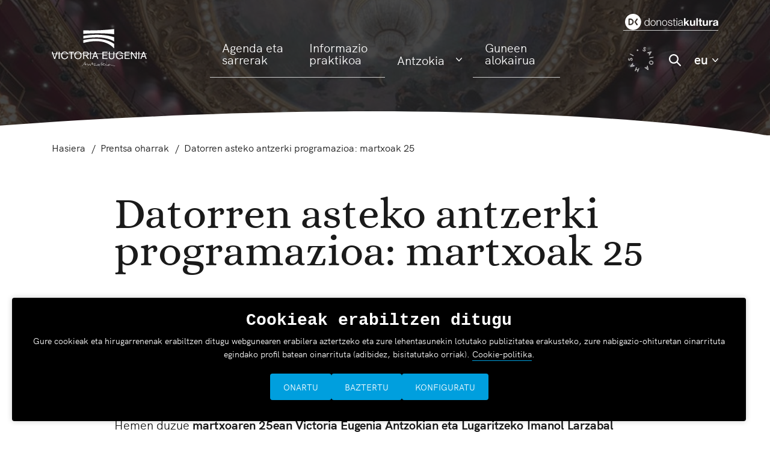

--- FILE ---
content_type: text/html; charset=utf-8
request_url: https://www.victoriaeugenia.eus/eu/prentsa-oharrak-deialdiak/7-datorren-asteko-antzerki-programazioa-martxoak-25?idnc=9736
body_size: 26817
content:
<!DOCTYPE html>
    <!--[if IE 8]><html class="no-js lt-ie9 eu-es" lang="eu-es" data-lang-politica-cookies="eu" data-enlace-politica-cookies="/eu/cookie-politika" data-es-pagina-politica-cookies="" data-gtm-id="GTM-PS7J2M3"> <![endif]-->
    <!--[if gt IE 8]><!--><html class="no-js eu-es" lang="eu-es" data-lang-politica-cookies="eu" data-enlace-politica-cookies="/eu/cookie-politika" data-es-pagina-politica-cookies="" data-gtm-id="GTM-PS7J2M3"> <!--<![endif]-->    
    <head>
                <script defer src="/templates/adiplantilla/js/gtm-head-part.js"></script>
                <meta name="viewport" content="width=device-width, initial-scale=1">
        <meta charset="utf-8">
	<title>Datorren asteko antzerki programazioa: martxoak 25 - Victoria Eugenia Antzokia</title>
	<link href="/favicon.ico" rel="icon" type="image/vnd.microsoft.icon">

        <link href="/media/mod_languages/css/template.min.css?2a75ee41c5c7837f11984983f6a8505b" rel="stylesheet" />
	<link href="/media/plg_system_jcepro/site/css/content.min.css?86aa0286b6232c4a5b58f892ce080277" rel="stylesheet" />

        <script src="/media/mod_menu/js/menu-es5.min.js?2a75ee41c5c7837f11984983f6a8505b" nomodule defer></script>
	<script type="application/ld+json">{"@context":"https:\/\/schema.org","@type":"BreadcrumbList","itemListElement":[{"@type":"ListItem","position":1,"item":{"@id":"https:\/\/www.victoriaeugenia.eus\/eu\/","name":"Hasiera"}},{"@type":"ListItem","position":2,"item":{"@id":"https:\/\/www.victoriaeugenia.eus\/eu\/prentsa-oharrak-deialdiak","name":"Prentsa oharrak"}},{"@type":"ListItem","position":3,"item":{"name":"Datorren asteko antzerki programazioa: martxoak 25"}}]}</script>


                <link rel="stylesheet" href="/templates/adiplantilla/css/klaro.min.css" media="screen">
        <link rel="stylesheet" href="/templates/adiplantilla/css/klaro_overrides.css?v=02" media="screen">

                <link rel="stylesheet" href="/templates/adiplantilla/css/interiores.min.css?v=7" media="screen">
        
                <script src="/templates/adiplantilla/js/klaro-config.js?v=03"></script>
        <script src="/templates/adiplantilla/js/klaro-no-translations-no-css.js?v=01"></script>

            </head>
    <body class="prentsa-oharrak-deialdiak  site dk-page-wrapper">
                <noscript><iframe src="https://www.googletagmanager.com/ns.html?id=GTM-PS7J2M3"
        height="0" width="0" style="display:none;visibility:hidden"></iframe></noscript>
        <svg height="0" width="0" class="position-absolute">
    <defs>
        <clipPath id="caret-01">
            <path d="M536.46,180.953a.711.711,0,0,0-1.26-.468l-3.728,4.352-3.727-4.352a.711.711,0,0,0-1.146.842.669.669,0,0,0,.07.082l4.263,4.982a.711.711,0,0,0,1,.08.84.84,0,0,0,.08-.08l4.268-4.982a.714.714,0,0,0,.179-.456Z" transform="translate(-526.46 -180.195)" />
        </clipPath>
        <clipPath id="caret-02">
            <path d="M216.358,56.861a.75.75,0,0,0-1.061,0l-7.719,7.719-7.719-7.719a.75.75,0,1,0-1.061,1.061l8.251,8.248a.746.746,0,0,0,1.059,0l8.251-8.248A.75.75,0,0,0,216.358,56.861Z" transform="translate(-198.578 -56.641)" />
        </clipPath>
    </defs>
</svg><header class="cabecera cabecera--interior w-100">
        <div class="cabecera__content h-100 pb-xxl-4 position-relative container-fluid container-xl">
        <div class="row h-100 pb-xl-5 align-items-center align-items-xl-start">
            <div class="col-2 d-xl-none">
                <button title ="MOSTRAR_MENU" class="burger burger--spin js-burger" type="button" data-toggle="offcanvas">
                    <span class="burger__box"><span class="burger__inner"></span></span>
                    <span class="visually-hidden">Menú Principal</span>
                </button>
            </div>
            <div class="col-8 col-xl-2 align-items-center py-xl-5">
                <a href="/"><svg width="200" height="78" viewBox="0 0 200 78" fill="none" xmlns="http://www.w3.org/2000/svg" class="img-fluid cabecera__logo-wrapper"><g clip-path="url(#a)" class="cabecera__logo" fill-rule="evenodd" clip-rule="evenodd" fill="#fff"><path d="M63.7196 77.0096s1.173-.6516 1.5076-1.0182c.3338-.3667.8633-.9043 1.108-1.1899.2448-.2848.8465-1.0094 1.344-1.8735.4974-.8642 1.1088-2.0452 1.1088-2.0452l.7735-1.2717s.0939-.2592.1083-.4245c.0153-.1645.0105-.4076.049-.4317.0385-.0248.1797-.1115.2431-.0682.0626.0434.2134.1116.2038.1798-.0096.0682.0192.7478.0529.8882.0345.1412.4558 1.924.5312 2.1503.0754.2262.3956 1.4137.4333 1.4892.0377.0746.1131.2254.2639.2447.1509.0184 1.0174 0 1.2252-.057.207-.0562 1.3376-.3201 1.5069-.414.17-.0947.8103-.3209.905-.3956.0939-.0754.1878-.2262.3386-.1701.1508.057.4148.0755.4525.3579.0377.2832.2447 1.376.2447 1.4699 0 .0947.0939.3771.0939.3771s.0193.2824.057.3578c.0377.0755.1131.5464.1693.6411l.1885.3202s.2825-.264.3772-.4903c.0938-.2262.4332-.7157.6025-.9042.1701-.1886.5087-.6034.6411-.6973.1316-.0938.678-.4902.7911-.5279.1131-.0377.3771-.0939.4525-.0562.0755.0377.3017.0939.471.4333.1693.3394.5649 1.0366.6219 1.1498.0561.1131.2639.4709.3008.5648.0377.0939.114.3202.2263.3202.1131 0 .3586-.2448.471-.471.1131-.2255.9235-1.5638 1.0559-1.6954.1316-.1324.5271-.6972.6025-.8673.0755-.1693.5464-.7157.6411-.8473.0939-.1324.3386-.3771.3956-.4526.0561-.0754.207-.4709.3955-.6218.1886-.1508.3771-.4332.3771-.4332s.1316-.3772.2825-.3394c.1508.0377.2824.1131.3017.4525.0184.3386.0561.5841.0938.7911.0377.207.1132.6411.1132.7165 0 .0746.1131.3009.1316.3956.0192.0938-.0562.3763.0192.3763s.5087-.1501.6595-.1316c.1509.0192.5272.0561.8666.0561.3394 0 1.0743-.1315 1.2998-.1692.2263-.0378.8673-.1132 1.0551-.1509.1885-.0377.9989-.0754 1.2252-.0562.2262.0185.7534.0185.7534.2071 0 .1885-.0185.5656-.3009.8858-.2832.3201-.7919.9235-.8858.9989-.0947.0746-1.0366.8473-1.112.9981-.0755.1509-.264.3579-.2448.4333.0185.0754.2448-.0185.3956-.0185.1508 0 .5841-.0947.735-.0377.1508.0562.7349-.1131 1.055-.1131.3202 0 .9613.0754 1.4322.1693.471.0947 1.3753.2455 1.6015.2455.2263 0 1.0551.0185 1.3568-.0754l.7911-.2263c.1324-.0377.3394-.2455.5087-.264.1701-.0184.321-.3578.321-.3578s.0939-.1131-.0377-.1316c-.1324-.0193-.5087-.1508-.6411-.1885-.1316-.0378-.3771-.3017-.3394-.528.0377-.2263.1885-.5271.6411-.5649.4525-.0377.8288-.0569.9796-.0569.1509 0 .471.0192.6026.0569.1324.0378.9612.0185 1.2252.1316.264.1132.339.264.415.264.075 0 .263.1131.376.1131.113 0 .264-.1131.396-.2078.132-.0938.547-.3201.716-.3578.169-.0377.283-.1509.452-.264.17-.1131.339-.1693.396-.2447.056-.0754.245-.1316.32-.207l.321-.3394c.094-.0939.791-.6973.866-.8288.076-.1324.226-.321.302-.4149.075-.0938.226-.2447.264-.3394l.282-.9227c.076-.2455.038-.5279.132-.6033.094-.0755.358-.1132.415.0192.057.1316.037.471-.019.7157-.057.2447-.282.8481-.282 1.1867 0 .3394-.076 1.8655-.057 2.0733.019.207.019.8665.019.9981 0 .1324.018.3587.038.4718.018.1123 0 .3763.094.2824.093-.0947.508-.6033.621-.6788.114-.0754.66-.6402.829-.7341.17-.0947.471-.4341.604-.4525.131-.0193.414-.1886.489-.2825.075-.0947.151-.1324.264-.2078.113-.0754.528-.3386.64-.3201.113.0192.284-.3017.397-.3017.113 0 .301-.0754.301-.0754s.207-.1316.377-.1878c.169-.057.735-.3209.848-.3963.113-.0755.546 0 .471.2262-.076.2263-.415.6596-.509.7165-.095.0562-.189.1878-.302.207-.113.0185-.339-.0569-.339.0185s-.527.4148-.697.5279c-.17.1132-.565.4148-.697.4333-.132.0193-.415.057-.49.1508-.075.0939-.302.1693-.282.3202.018.1508-.133.3201.056.4902.188.1693.358.471.508.5464.151.0754.415.3017.547.3202.132.0192.471.0938.546.1508.076.0562.641.1509.905-.057.263-.207.245-.0561.546-.2824.302-.2263.49-.5087.623-.5648.131-.057.338-.3394.433-.3772.094-.0377.263-.0377.301-.1692.037-.1324.264-.1886.339-.2263.075-.0377.339-.4333.509-.5464.17-.1131.471-.471.584-.4903.113-.0184.208-.1315.32-.2262.113-.0939.283-.2255.396-.0939.114.1316.114.3394 0 .471-.113.1316-.188.2824-.264.6034-.075.3201-.169.6779-.226.9981-.056.3201-.056.6595-.038.8481l.038.471c0 .0938.019.1508.169.1323.151-.0192.208-.1323.491-.1508.282-.0193.584-.1324.791-.1324.208 0 .735-.1131.942-.1693l.886-.207.961-.1885s.471-.5657.546-.7165c.076-.1509.773-.6973 1.112-.7912.339-.0938.772-.3201 1.036-.3017.264.0193.415.0001.433.0947.02.0939.189.0562.302.1509.113.0938.302.2631.302.5464 0 .2824 0 .5271-.189.6218-.188.0939-.716.2447-.848.2447s-1.093.1509-1.187.1886l-.321.1316c-.093.0377-.395.0377-.508.0754-.113.0377-.377.2639-.32.4525.057.1877.15.3201.377.3201.226 0 .791-.0192 1.017-.1131.226-.0947.904-.4333 1.055-.5279.151-.0939.999-.5649 1.187-.6219.188-.0561.584-.2254.886-.2447.301-.0184 1.092.0562 1.263.1324.169.0746.828.3386.942.4333.113.0939.659.1693.885.2254.226.057.885.1886 1.018.2456.131.0561.791.0184 1.036.0754.245.0561.754.207.999.2447.244.0377.866.2263.979.2824.113.057.038.0754.433.0947.396.0185.773.0562.924.0754.151.0185.339.0369.49.0746.151.0386.301-.1877.376-.207.076-.0184.604-.0184.698.1324.094.1501.113.3956.057.4895-.057.0946-.133.1885-.246.1885-.112 0-.376-.1131-.452-.1508-.075-.0377-.433-.0185-.527-.0185-.094 0-.698-.1131-.942-.1324l-.528-.0561c-.132-.0193-1.036-.2456-1.206-.2833-.17-.0369-.81-.3009-.961-.3386-.151-.0377-.772.0185-.942-.0377-.17-.0569-.528-.0947-.659-.1316-.133-.0385-.377-.2262-.471-.1701-.095.057-.113.2263-.17.1132-.056-.1132-.132-.2447-.245-.2263-.113.0193-.697-.0754-.791-.0939-.095-.0192-.151-.1508-.264-.1701-.113-.0184-.358.0377-.49-.0561-.132-.0947-.471-.3017-.565-.3202-.095-.0192-.208.0185-.433.0185-.227 0-.849 0-1.47.4148-.622.414-.641.3956-.754.4517-.113.057-.509.3771-.754.3771s-.302.1509-.489.2263c-.189.0754-.321.0754-.435.1131-.112.0377-.64.0939-.791.0185-.151-.0754-.546-.414-.546-.5464 0-.1316.019-.5272-.075-.5272s-.434 0-.792.0755c-.357.0754-.792.3016-.923.3016-.132 0-.34 0-.471.037-.132.0377-.433.1885-.622.2262-.044.0088-.152-.0216-.188 0-.12.0714-.167.2399-.528.2824-.471.057-.867.0193-.905-.0561-.037-.0754-.15-.5368-.141-.8569.01-.321.057-1.5357.104-1.6023.047-.0658.122-.207.104-.2921-.019-.0842-.123-.207-.254-.1123-.133.0939-.434.3386-.463.4044-.028.0666 0 .085-.056.1508-.057.0658-.301.1035-.311.1789-.009.0755-.16.2833-.254.3017-.094.0193-.189.0658-.255.1412-.066.0755-.838.8008-.97.8577-.132.0562-.631.4518-.895.4614-.264.0096-.81.057-.952-.0473-.141-.1035-.151-.1132-.273-.1413-.122-.028-.838-.292-.961-.5175-.123-.2262-.423-.5375-.499-.7261-.075-.1886-.274-.7061-.395-.7061-.123 0-.321.122-.397.2167-.074.0938-.31.1973-.338.2631-.029.0666-.33.5753-.425.6219-.094.0473-.254.2832-.292.3394-.038.0569-.094.5937-.197.6595-.104.0658-.283.0096-.33.0377-.047.0281-.047.1789-.141.1412-.095-.0377-.141.0377-.161-.292-.018-.3298-.131-1.2533-.103-1.7901.028-.5368.009-.7727 0-.8858-.01-.1123 0-1.1113 0-1.1867 0-.0754.047-.6595.028-.7349-.019-.0755-.226.1035-.358.292-.132.1886-.753.82-.829.8666-.075.0473-1.168.8761-1.197.9331-.028.0562-.075.2263-.132.2263-.056 0-.357-.0097-.442.0465-.085.057-.414.349-.509.4052-.094.057-.34.1131-.32.1789.018.0666-.057.0851.047.1701.104.0851.461.4429.499.6307.038.1885.028.5279.047.6033.019.0755.009.2921 0 .3298-.009.0377-.245.6218-.65.735-.405.1131-.509.1219-.612.1219-.104 0-.179.0754-.3679.0851-.1886.0096-.4429-.0658-.5464-.1316l-.5464-.3587c-.0658-.0465-.4333-.4043-.4895-.4613-.0569-.0562-.1885-.0466-.1885-.1035 0-.0562-.0193-.1886-.1131-.207-.0947-.0193-.4052-.2456-.471-.2456-.0658 0-.1324.1605-.2359.1982-.1035.0377-.735.3579-1.0736.4333-.3394.0754-.6507.1789-.9893.1789-.3394 0-.5753.0658-.613.0658-.0377 0-.5367-.1596-.6779-.1596-.1413 0-.4526.0377-.6122.0096-.1605-.0289-1.0271-.2455-1.4322-.2552-.4052-.0088-1.413.0666-1.5919.0851-.1797.0192-.9428.1412-1.084.1508-.1412.0097-.5745.0658-.678-.0377-.1035-.1035-.057-.3771.0185-.5368.0754-.1604.3675-.4051.4148-.4806.0473-.0754.2921-.5087.3859-.6033.0947-.0939.9051-.7631.9805-.8289.0746-.0658.15-.2543.2728-.3482.1228-.0947.471-.4333.4991-.5087.0288-.0754.1227-.2263.0377-.264-.0843-.0377-.386-.1035-.4798-.0658-.0947.0378-.3017.0755-.5184.0562-.2166-.0184-.4244-.085-.4998-.0562-.0746.0281-.6499.1886-.9139.2071-.2632.0192-.4333.1131-.4991.1035-.0658-.0097-.3955-.0755-.4613-.0378-.0658.0378-.0947.1982-.556.1413-.4237-.0514-.471-.0843-.4991-.0466-.0289.0377-.0851.1132-.1509.1132-.0657 0-.5375.0184-.5464.0938-.0096.0755-.0377.264-.0096.3105.0281.0474.1131.1132.1228.1886.0088.0754.0088.4429.0377.5376l.0842.3859.0947.3201c.0185.0474.1878.1886.122.2448-.0658.0569-.122.1508-.1878.142-.0666-.0097-.349 0-.4621-.1228-.1132-.1227-.0185-.3482-.0474-.3955-.0281-.0474-.1035-.3202-.1123-.3956l-.1228-.735c-.0192-.0657-.093-.1283-.2824-.2639-.0666-.0474-.1508.0473-.1508-.0193 0-.0658-.0097-.1877-.1701-.2447-.1597-.0562-.5649-.1412-.6596-.1597-.0938-.0192-.292-.0754-.2728-.2543.0185-.1797.0658-.3587.0658-.3587l.3017.0289.735.0843c.0465 0 .2351.0473.2631-.0089.0289-.0569-.1789-.6507-.1877-.8858-.0096-.2359 0-.5367 0-.6218 0-.085.0377-.1508-.0474-.1789-.085-.0289-.1789-.0193-.207.0658-.0288.085-.4052.5368-.4806.5648-.0754.0289-.1324.0377-.1701.1421-.0369.1035-.1035.2824-.2543.3763-.1501.0946-.2728.2166-.3386.3771-.0666.1604-.2078.4429-.2736.5183-.0658.0754-.6692 1.1209-.7534 1.234-.0851.1131-.3491.4148-.3491.5087 0 .0947-.0938.4148-.1692.4991-.0755.085-.1693.2455-.2071.3201-.0377.0762-.2078.2929-.2166.3394-.0096.0473-.1982.5279-.3298.5841-.1323.057-.1789.1701-.3016.1412-.1228-.0281-.1982-.0088-.3202-.2543-.1227-.2447-.3586-.593-.3955-.6499l-.264-.3956c-.0289-.0473-.3771-.6218-.4052-.7157-.0281-.0947-.3201-.4806-.3771-.5657-.0562-.085-.2728-.1035-.3394-.0657-.0658.0377-.4333.3394-.4798.3771-.0473.0377-.1508.0377-.1701.0842-.0185.0474-.0562.2078-.122.2263l-.2174.0561-.0088.1421s-.1605.2824-.264.3674c-.1035.0843-.2921.386-.3298.4798-.0377.0947-.292.471-.292.5657 0 .0939-.1035.3105-.1693.3771-.0666.0658-.057.1693-.1132.1693-.0569 0-.0473-.0939-.085-.1035-.0377-.0096-.1974-.0473-.2728.0184-.0754.0658-.1701.2079-.2359.1605-.0658-.0473-.1035-.2166-.1228-.3482-.0184-.1324-.1973-.735-.2254-.82-.0289-.0851-.2078-.2166-.2078-.4525 0-.2351-.0185-.6499-.0562-.8473-.0377-.1982-.1508-.4429-.1885-.5464-.0378-.1043-.0474-.2736-.057-.349-.0088-.0755-.1123-.2448-.1597-.2728-.0473-.0289-.0473-.1044-.0473-.1044s-.1982-.0657-.3771.0193c-.179.0851-.471.2351-.6122.2447l-.3202.0193s-.3113.1596-.5087.1885c-.1981.0281-.4429.0562-.5279.122-.0843.0658-.3579.1035-.6122.1693-.2543.0666-.6218.0473-.6218.0473s-.0939.0281-.0474.1035c.0474.0755.1605.2263.1701.2921.0089.0666.0658.2078.0658.2078l.0562.1597s.1131.0754.1228.1131c.0096.0377-.0474.2359-.0185.2824l.15.2078c.0193.0377-.0184.122-.0184.122s.2824.3586.2736.4429c-.0096.085 0 .0754-.1043.1035l-.3386.085c-.057.0097-.057-.0096-.1324-.1227-.0754-.1123-.122-.2351-.122-.3202 0-.085-.1797-.2447-.1981-.3016-.0185-.0562.0184-.1597-.0097-.2167-.028-.0561-.2543-.0746-.292-.1219-.0377-.0474.0473-.1693 0-.179-.0466-.0096-.122-.0096-.1693-.0377-.0474-.0289-.1228-.085-.1412-.1324-.0193-.0465.0184-.1508-.0474-.1508s-.3771-.0281-.3771-.1412c0-.1131-.0465-.1886-.1219-.2166-.0755-.0281-.7446-.0562-.8578-.0562-.1131 0-.3674.1131-.4894.1035-.1227-.0096-.1982-.1131-.4333-.1035-.2359.0088-.613.0281-.6314-.0193-.0193-.0465-.3771-.0377-.4052-.0754-.0281-.0377-.1605-.0939-.2263-.0377-.0658.057-.2359.4525-.3482.4806-.1131.0289-.3113.3867-.3867.4525l-.1316.1228c-.0281.0377-.1324.2351-.1982.2728l-.207.1316s-.3201.3113-.3394.3771c-.0184.0658-.1412.2263-.1693.264-.0281.0377-.1789.085-.1789.085s-.1131.207-.1605.2351c-.0473.0281-.1693.057-.1693.057s-.1412.2631-.2078.2824c-.0658.0184-.1123 0-.1693.0281-.0561.0281-.1982.1885-.2359.207-.0369.0192-.0939.142-.1693.1701-.0754.0281-.2447-.0096-.292.0184-.0466.0281-.0939.1132-.1693.1035-.0754-.0088-.2167-.1315-.2167-.1315s-.085-.0755-.0473-.1132c.0377-.0377.1958-.1243.1958-.1243Zm34.254-1.6922s.2881.2471.329.3153c.0409.0682.3426.3154.3972.3426.0553.0273.3281.4108.4389.4662.1099.0546.4798.3145.5488.3418.0682.0281.1227.0826.3285.0963.205.0136.671-.1236.822-.2327.151-.1099.452-.4389.438-.5897-.014-.1501-.178-.4654-.178-.5617 0-.0955-.151-.1508-.164-.2599-.014-.11-.165-.2744-.274-.3162-.11-.0409-.219-.1091-.329-.0409-.11.069-.274.2062-.5071.2335-.2327.0273-.5761.0826-.6443.1099-.0682.0273-.3153.0273-.3835.0409-.0682.0137-.3836.0682-.4662.041-.0818-.0273-.2463-.041-.2463-.041l-.11.0546Zm21.1594.0417s.287-.0417.397-.0417c.11 0 .356-.1364.41-.1228.056.0137.439-.0272.494-.0272.054 0 .425-.1517.535-.1653.109-.0137.343-.069.438-.1236.096-.0545.234-.0545.247-.1372.014-.0818-.013-.2872-.11-.3418l-.246-.1236s-.069-.0545-.178-.0545l-.425.0136c-.097 0-.343.1228-.439.1509-.096.0272-.343.2046-.425.2463-.082.0409-.191.1364-.288.1508-.095.0137-.219.2054-.219.2054l-.191.3707Zm-21.8301-.7959s.1781.0417.3145.0963c.1372.0545.4935.1781.5761.1781.0818 0 .6708.0546.7807.0136.1091-.0409.3707-.1508.4798-.1372.1099.0137.2198-.0682.329-.0682.1099 0 .37.0546.37-.0409 0-.0963-.096-.2054-.2465-.2054-.1508 0-.219-.0963-.3153-.1099-.0955-.0137-.7951-.0827-.9187-.0682-.1228.0136-.479.0136-.548-.0145-.0682-.0272-.1918-.1227-.2873-.0954-.0962.0272-.1099.1099-.2062.1099-.0954 0-.2599.0818-.3145.0955-.0545.0136-.2054.0545-.1781.1235.0273.0682.1645.1228.1645.1228Zm-26.5443-.2463s.1099.0545.1781.0545c.0682 0 .0963-.0545.0963-.0545s-.0281-.0955-.1099-.11l-.2054-.0272.0409.1372Zm-2.9053-.8626c.1099.0955.329.0682.4253.0955.0954.0273.219-.0546.438 0 .2191.0546.4108.0682.5208.1099.1099.041.548.0682.6298.0819.0826.0136.4124-.0963.5215-.11.11-.0136.2464.0137.329 0 .0818-.0136.0682-.1781.0682-.1781s-.1781-.2463-.2054-.3562c-.0273-.1091-.0682-.3835-.0955-.4662-.0281-.0818-.1781-.5753-.1781-.6298 0-.0554-.1107-.2335-.1107-.3017 0-.0682-.1091-.4798-.1364-.6579-.0281-.1782-.0281-.5617-.0827-.6572-.0545-.0963-.1235-.3161-.1917-.3434-.0682-.0273-.11-.0682-.1645.0546-.0546.1235-.2054.467-.26.5215-.0553.0546-.2335.329-.2744.4108-.0409.0827-.4381.7679-.4381.8224 0 .0546-.4108.8361-.4389.9051-.0272.0682-.1644.3281-.2054.3835-.0409.0546-.2543.2255-.1508.3153Zm40.0827.2191s.288-.1918.343-.1918c.055 0 .233-.069.233-.069-.178-.0955-.425-.0136-.466.0409-.041.0554-.11.2199-.11.2199Zm1.179-.617s.219-.0546.275-.0819c.054-.0273.109-.0963.178-.1372.068-.0409.178-.0682.163-.1099-.013-.0409-.205-.0818-.273-.0273-.068.0554-.178.1918-.178.1918l-.165.1645Zm5.488-3.7847s-.03.272.015.3482c.045.0754.122.3025.122.3025h.211c.091 0 .349-.0458.349-.0458s.151.0458.181-.0601-.091-.1364-.181-.3483c-.091-.2118-.061-.3225-.106-.4132-.046-.0906-.091-.2118-.227-.227-.137-.0153-.319-.0458-.319.0305 0 .0754-.014.3024-.014.3024l-.031.1108ZM131.7 57.5573v-9.7181h-2.047v9.0931c0 1.5726-.043 3.211-1.552 4.1802-.927.6034-1.896.6034-2.263.6034-.172 0-.775 0-1.314-.1509-.474-.1508-.905-.3883-1.272-.7325-.775-.7325-.947-1.7459-.99-2.0901-.086-.5817-.065-1.1851-.065-1.7668v-9.1364h-2.026v9.4164c0 1.4218 0 1.961.216 2.6935.453 1.4218 1.573 2.5643 2.952 3.081.776.3017 1.68.4092 2.478.4092 1.788 0 2.909-.5383 3.534-.9259 1.616-1.0342 2.09-2.5001 2.219-3.1893.151-.7109.13-1.616.13-1.7668Zm18.055 5.4945v-8.0372h-7.067v1.7018h5.3c.022.7976-.021 2.6719-1.896 3.9653-1.357.9267-2.802.9909-3.362.9909-2.606 0-3.813-1.2926-4.438-2.1544-1.142-1.6167-1.185-3.4477-1.185-4.116 0-2.3485.905-3.7919 1.551-4.5253.603-.6892 1.81-1.7443 4.116-1.7443.56 0 2.586.0642 3.9 1.5726.473.5167.754 1.0776.97 1.7018l2.111-.5384c-.194-.4092-.388-.7759-.624-1.1417-1.229-1.8535-2.845-2.5644-3.62-2.8227-1.207-.4317-2.35-.4525-2.801-.4525-3.211 0-4.892 1.4434-5.776 2.4126-1.939 2.1768-2.068 4.7837-2.068 5.7754 0 4.3303 2.564 6.3346 4.094 7.0671 1.099.5175 2.24.7325 3.469.7325 2.607 0 4.202-1.0125 4.956-1.7667.345-.3234.474-.5817.603-.7542v2.1334h1.767ZM34.5603 57.5356l-2.198-.2591c-.194.9917-.388 1.4867-.625 1.9401-.8401 1.5726-2.2624 2.1543-2.8657 2.3268-.6896.1942-1.2929.1942-1.5513.1942-1.0991 0-1.8317-.2375-2.2196-.3884-1.4868-.625-3.2321-2.3485-3.2321-6.0112 0-.8409.0218-4.482 3.2107-5.8395.9265-.3884 1.8531-.4309 2.2193-.4309 2.3919 0 3.6847 1.2709 4.2233 2.0251.1939.2801.431.6901.6895 1.4226l2.047-.41c-.3232-.8834-.7109-1.6593-1.3359-2.3918-1.8747-2.1977-4.7405-2.2618-5.6022-2.2618-4.8266 0-7.6926 3.2535-7.6926 7.9938 0 3.3177 1.3792 5.2145 2.3918 6.1629.8188.7542 2.3486 1.8309 5.042 1.8309.4094 0 1.3576-.0216 2.435-.345 2.995-.8834 4.3095-3.361 4.6975-4.3519.2153-.5392.3232-.9917.3663-1.2068Zm28.2445-2.2193c0-3.2327-1.4651-6.0979-4.6328-7.3263-.9484-.3666-1.9826-.5383-3.0169-.5383-2.1118 0-4.3311.775-5.7745 2.391-1.8534 2.0901-1.8968 4.7194-1.8968 5.5811 0 3.2969 1.3576 5.1287 2.371 6.0763 1.961 1.8317 4.3094 1.9392 5.2362 1.9392 3.4469 0 5.2786-1.7017 6.1195-2.8226 1.5293-2.0685 1.5943-4.5036 1.5943-5.3004Zm-50.2859-7.4771h-2.1545L6.18414 60.5525 2.15448 47.8392H0l5.14974 15.2126H7.1537l5.3652-15.2126Zm4.1796 0v15.2126h-2.047V47.8392h2.047Zm167.6345 0v15.2126h-2.047V47.8392h2.047Zm-101.7309 0v15.2126h-2.0476V47.8392h2.0476Zm81.5439 15.2126V61.285h-8.791v-5.1928h7.412v-1.7668h-7.412v-4.6978h8.533v-1.7884h-10.473v15.2126h10.731Zm-46.624 0V61.285h-8.791v-5.1928h7.412v-1.7668h-7.412v-4.6978h8.533v-1.7884h-10.473v15.2126h10.731ZM46.8404 49.606v-1.7668H35.7001v1.7668h4.5682v13.4458h2.0251V49.606h4.547ZM178.733 63.0518V47.8392h-1.832l.087 12.1958-8.232-12.1958h-1.917v15.2126h1.917l-.194-12.3683 8.339 12.3683h1.832Zm21.135 0-5.537-15.2126h-2.112l-5.796 15.2126h2.154l1.702-4.6544h5.797l1.659 4.6544h2.133Zm-101.7316 0-5.5378-15.2126h-2.1118l-5.7962 15.2126h2.1551l1.7018-4.6544h5.7962l1.6593 4.6544h2.1334Zm-19.6697 0-4.2661-6.5937c.8184-.1509 1.1851-.3017 1.551-.4951 1.9392-.9917 2.0259-3.0602 2.0259-3.6852 0-1.5084-.5175-2.4135-.9267-2.9085-.6467-.7759-1.6376-1.4435-3.7494-1.5301-.4742-.0217-.9693 0-1.4434 0h-5.6671v15.2126h1.9818v-6.4645h3.9219l4.1586 6.4645h2.4135Zm-17.8596-7.7355c.0209 3.6411-1.6376 5.4079-3.1027 6.0763-.97.4308-1.9184.4525-2.3059.4525-1.0343 0-1.6593-.1942-2.0685-.345-.28-.1076-.8409-.3442-1.4659-.8834-.1717-.1509-.6034-.5817-.9692-1.1418-.4092-.6683-1.0126-2.0251-1.0126-4.0294 0-1.4009.3233-3.0594 1.1634-4.2661.5817-.8409 1.8318-2.0693 4.3094-2.0901.8192 0 2.8661.0858 4.2662 2.0034 1.1858 1.616 1.1858 3.6844 1.1858 4.2236Zm134.8649 1.3785h-4.547l2.328-6.3563 2.219 6.3563Zm-101.7317 0h-4.5461l2.3268-6.3563 2.2193 6.3563Zm-17.9671-4.417c0 .5817-.1292 1.0992-.4742 1.5734-.7758 1.0551-2.1334 1.0343-3.2752 1.0343h-4.0511v-5.3662h3.9436c.9051 0 1.8526-.0425 2.6502.4317 1.1634.7109 1.2067 1.8959 1.2067 2.3268ZM131.354 31.3753c-15.857-10.6889-37.5173-13.3659-64.969-7.9978l-.0024 6.061c29.1824-7.6312 50.8564-3.8257 64.9744 11.4576l-.003-9.5208Zm-.001-4.9433c-13.89-8.8602-35.5409-10.9981-64.9672-6.3105l.0008-5.5238c35.0624-5.11184 54.5364-.3431 64.9654 2.8131l.001 9.0212Zm-.012-15.1685c-18.062-2.41825-39.7028-2.70765-64.9544-.874l.0008-7.2822c21.6587.69043 43.3956-.27408 64.9506-2.740112l.003 10.896312Z"/></g><defs><clipPath id="a"><path fill="#fff" d="M0 0h200v78H0z"/></clipPath></defs></svg></a>            </div>
            <div class="col py-5 d-none d-xl-flex">
                <ul class="mod-menu mod-list nav menu-ppal">
<li class="nav-item item-175"><a href="/eu/agenda-sarrerak" >Agenda eta sarrerak</a></li><li class="nav-item item-161"><a href="/eu/informazio-praktikoa" >Informazio praktikoa</a></li><li class="nav-item item-163 divider deeper parent"><span class="mod-menu__separator separator ">Antzokia</span>
<ul class="mod-menu__sub list-unstyled"><li class="nav-item item-164"><a href="/eu/antzokia/ezagutu-gaitzazu" >Ezagutu gaitzazu</a></li><li class="nav-item item-165"><a href="/eu/antzokia/ezaugarriak" >Ezaugarriak</a></li><li class="nav-item item-166"><a href="/eu/antzokia/historia" >Historia</a></li></ul></li><li class="nav-item item-169"><a href="/eu/guneen-alokairua" >Guneen alokairua</a></li></ul>

            </div>
            <div class="col-2 py-xl-3">
                <a href="https://www.donostiakultura.eus/eu/" class="d-none d-xl-block text-end"><img src="/templates/adiplantilla/images/donostia-kultura.svg" width="155" height="27" alt="Donostia Kultura" /></a>
                <div class="mt-xl-4 d-flex justify-content-end">
                                        <div class="dk-user-menu me-xl-3">
                                                <a href="/saml/dk/login.php?lang=eu" class="btn dk-dropdown__toggle dk-user-menu__toggle dk-user-menu__toggle--text-circle">
                            <svg class="dk-user-menu__text-circle" xmlns="http://www.w3.org/2000/svg" xmlns:xlink="http://www.w3.org/1999/xlink" viewBox="0 0 500 500">
                                <defs>
                                    <path id="textcircle"
                                        d="M100,250 
                                            a150,150 0 1,1 300,0
                                            a150,150 0 1,1 -300,0"
                                    />
                                </defs>
                                <text textLength="942"><textPath xlink:href="#textcircle" aria-label="Saioa hasi" textLength="942">&#160;Saioa hasi •</textPath></text>
                            </svg>
                            <img class="dk-user-menu__icon" src="/templates/adiplantilla/images/usuario.svg" width="17" height="20" alt="">
                            <span class="visually-hidden">Saioa hasi</span>
                        </a>
                                            </div>
                    <button type="button" class="btn btn-sm px-1 dk-search-toggle me-3 d-none d-xl-block">
                        <img src="/templates/adiplantilla/images/lupa.svg" width="20" height="20" alt="">
                        <span class="visually-hidden">Bilatzailea</span>
                    </button>
                    
<div class="dk-dropdown dk-languages">
	<a href="#" class="btn dk-dropdown__fallback-anchor dk-languages__toggle">IDIOMAS</a>
						<button type="button" class="btn dk-dropdown__toggle dk-languages__toggle" hidden aria-expanded="false" aria-controls="languages">
				<span class="visually-hidden">IDIOMA_ACTUAL </span>eu				<span class="dk-caret"></span>
			</button>
								<div id="languages" class="dk-dropdown__collapsible dk-dropdown__collapsible--speech-balloon dk-dropdown__collapsible--header">
		
			<div class="dk-dropdown__menu">
				<ul role="listbox" class="dk-dropdown__list">

				                																								                        						<li>
							<a role="option"  href="/es/notas-convocatorias/7-programacion-de-teatro-de-la-proxima-semana-25-de-marzo?idnc=10349">
																Español							</a>
						</li>
													</ul>
			</div>
	</div>
</div>
                </div>
            </div>
        </div>
    </div>
        <div class="offcanvas offcanvas__collapse">
                <form class="offcanvas__search dk-header__search-xs" action="/eu/bilatzailea" method="get">
            <label class="visually-hidden" for="header-search-xs">QUE_QUIERES_BUSCAR</label>
            <input class="dk-header__search-xs-input" type="text" id="header-search-xs" name="q">
            <input class="dk-header__search-xs-btn" type="image" alt="Buscar" src="/templates/adiplantilla/images/buscador-boton-redondo-azul.svg" width="40" height="40">
        </form>
        <div class="d-flex justify-content-between align-items-center pe-4" style="border-top: 1px solid #444;">
            <div class="offcanvas__languages js-offcanvas-languages dk-header__language-xs"></div>
            <svg width="151" height="27" fill="none" xmlns="http://www.w3.org/2000/svg"><path fill-rule="evenodd" clip-rule="evenodd" d="M26.0767 13.4997C26.0767 6.04413 20.2377 0 13.0386 0 5.83533 0 0 6.04413 0 13.4997 0 20.9558 5.83533 27 13.0386 27c7.1991 0 13.0381-6.0442 13.0381-13.5003Zm68.1711 6.4737v-.9395c-.0861.0348-.2236.0709-.3439.0709-.4308 0-.6361-.2505-.6361-.6763v-4.8744c0-2.454-1.699-2.9512-3.2613-2.9512-2.029 0-3.4862.9223-3.59 3.0758h1.0802c.0342-1.4949 1.0319-2.1358 2.3717-2.1358 1.2714 0 2.3211.3746 2.3211 1.8865 0 1.0135-.4998 1.1388-1.3918 1.2451-2.3382.284-4.7588.3732-4.7588 2.9531 0 1.8504 1.338 2.6848 2.9705 2.6848 1.7015 0 2.475-.6756 3.2308-1.8656h.0342c0 .9591.1717 1.5981 1.269 1.5981.292 0 .4637-.0177.7044-.0715Zm-17.864-6.4199c-.0685-1.9928-1.4767-2.9506-3.2455-2.9506-1.5647 0-3.3322.7091-3.3322 2.576 0 1.5658 1.0631 2.0649 2.472 2.4553l1.3917.3201c.98.2499 1.9417.6054 1.9417 1.6726 0 1.2811-1.4083 1.7442-2.4225 1.7442-1.4431 0-2.5251-.7819-2.6113-2.2958h-1.0801c.1716 2.242 1.5781 3.2359 3.6407 3.2359 1.6496 0 3.554-.7623 3.554-2.7545 0-1.6024-1.2873-2.3496-2.5227-2.5444l-1.4443-.3385c-.7387-.1948-1.839-.5516-1.839-1.5474 0-1.1925 1.1339-1.5841 2.0974-1.5841 1.2372 0 2.2686.6225 2.3193 2.0112h1.0808Zm-26.78 1.9042c0-2.6337-1.4742-4.8548-4.19-4.8548-2.7157 0-4.1912 2.2211-4.1912 4.8548 0 2.6323 1.4755 4.8535 4.1912 4.8535 2.7158 0 4.19-2.2212 4.19-4.8535Zm18.7751 0c0-2.6337-1.4755-4.8548-4.1894-4.8548-2.7164 0-4.1913 2.2211-4.1913 4.8548 0 2.6323 1.4749 4.8535 4.1913 4.8535 2.7139 0 4.1894-2.2212 4.1894-4.8535Zm-29.7664 4.5884h.9935V7.34737h-1.0796v5.26343h-.0342c-.4631-1.3158-1.7529-2.0079-3.0763-2.0079-2.698 0-3.9835 2.2566-3.9835 4.8548 0 2.5969 1.2855 4.8535 3.9835 4.8535 1.2898 0 2.6987-.8161 3.1624-2.0086h.0342v1.7435Zm74.9075-9.194h-2.436v4.8194c0 1.8681-.568 2.6324-1.892 2.6324-1.133 0-1.564-.7466-1.564-2.2585v-5.1933h-2.437v5.6563c0 2.275.654 3.787 3.246 3.787 1.03 0 2.096-.4979 2.716-1.5291h.05v1.2786h2.317v-9.1928Zm20.664 0h-2.437v4.8194c0 1.8681-.568 2.6324-1.891 2.6324-1.133 0-1.565-.7466-1.565-2.2585v-5.1933h-2.436v5.6563c0 2.275.653 3.787 3.246 3.787 1.03 0 2.095-.4979 2.716-1.5291h.051v1.2786h2.316v-9.1928ZM151 20.0449c-.224-.3733-.309-1.2077-.309-2.0434v-4.7859c0-2.2047-2.128-2.614-3.898-2.614-1.994 0-4.036.7117-4.174 3.0758h2.437c.087-.9963.688-1.388 1.617-1.388.86 0 1.58.1601 1.58 1.2463 0 1.0312-1.392.9787-2.888 1.2096-1.51.2132-3.021.7111-3.021 2.7943 0 1.8846 1.339 2.7545 3.021 2.7545 1.085 0 2.218-.3018 2.992-1.1368.017.3017.085.6035.172.8876H151ZM79.9732 8.11221h-1.0808v2.75639h-1.5458v.9413h1.5458v6.2795c-.0159 1.5645.4814 2.0624 1.9227 2.0624.3263 0 .6354-.0361.9617-.0361v-.9578c-.3092.0342-.6177.0525-.9262.0525-.7741-.0525-.8774-.4789-.8774-1.2096v-6.1909h1.8036v-.9413h-1.8036V8.11221Zm42.9258-.01835h-2.438v2.75634h-1.476v1.6879h1.476v5.4273c0 1.8302 1.305 2.1857 2.799 2.1857.48 0 1.013-.0171 1.426-.0892V18.09c-.259.0538-.499.0721-.757.0721-.824 0-1.03-.2138-1.03-1.0678v-4.5562h1.787v-1.6879h-1.787V8.09386ZM84.4381 10.8692h-1.0795v9.1769h1.0795v-9.1769Zm33.4449-3.5206h-2.437v12.6975h2.437V7.3486Zm18.159 12.6963h2.437v-4.1431c0-1.6196.618-2.9544 2.405-2.9544.29 0 .651.0354.876.0892v-2.3452c-.155-.0538-.36-.0898-.534-.0898-1.184 0-2.388.7996-2.833 1.9555h-.035v-1.705h-2.316v9.1928Zm-84.8387 0h1.0808v-5.3527c.0343-1.7979 1.0668-3.1493 2.7836-3.1493 1.7523 0 2.2502 1.1919 2.2502 2.7748v5.7272h1.0808v-5.905c0-2.1883-.7545-3.5383-3.2461-3.5383-1.2543 0-2.4377.7459-2.8342 1.8479h-.0343v-1.5803h-1.0808v9.1757Zm44.3514 0h2.4372v-3.1657l.9451-.942 2.438 4.1077h2.956l-3.727-5.8145 3.348-3.3783h-2.886l-3.0741 3.3068V7.3486h-2.4372v12.6963ZM48.523 15.4577c0 1.9554-1.0301 3.914-3.1092 3.914-2.0803 0-3.1104-1.9586-3.1104-3.914 0-1.9574 1.0301-3.9148 3.1104-3.9148 2.0791 0 3.1092 1.9574 3.1092 3.9148Zm-9.9966 0c0 1.9029-.8071 3.914-3.1105 3.914-2.062 0-2.9033-2.0111-2.9033-3.914 0-1.9042.8413-3.9148 2.9033-3.9148 2.3034 0 3.1105 2.0106 3.1105 3.9148Zm28.7717 0c0 1.9554-1.0301 3.914-3.1086 3.914-2.081 0-3.1105-1.9586-3.1105-3.914 0-1.9574 1.0295-3.9148 3.1105-3.9148 2.0785 0 3.1086 1.9574 3.1086 3.9148Zm24.8914 1.0311c.0171 1.7967-1.4443 2.8817-3.0946 2.8817-1.0136 0-1.9764-.6921-1.9764-1.8131 0-1.798 2.285-1.7796 4.124-2.1181.2939-.0538.7735-.1429.911-.408h.036v1.4575ZM20.3721 9.52551l-2.8129 4.01339 2.7591 3.9343c.3348.4808.231 1.1514-.2309 1.4975-.1833.1372-.3959.2056-.6061.2056-.3195 0-.6354-.155-.8401-.4442l-3.199-4.5625c-.2615-.3751-.2615-.8844 0-1.2595l3.2534-4.6429c.3348-.4789.9818-.58646 1.4468-.23851.4619.34794.5657 1.01728.2297 1.49682Zm-6.329 3.88369c0 3.0809-2.4194 5.5867-5.39547 5.5867H6.54284c-.57186 0-1.03619-.4801-1.03619-1.0729V8.89728c0-.59404.46433-1.07355 1.03619-1.07355h2.10479c2.97607 0 5.39547 2.50647 5.39547 5.58547Zm134.2099 3.0796c0 .5517-.067 2.1168-1.976 2.1168-.79 0-1.494-.2315-1.494-1.1735 0-.9262.686-1.1925 1.443-1.3526.756-.1423 1.616-.16 2.027-.5326v.9419ZM11.9707 13.4092c0-1.8979-1.4889-3.43961-3.32307-3.43961H7.57905v6.88111h1.06858c1.83417 0 3.32307-1.5436 3.32307-3.4415Zm72.4674-6.06249h-1.0795V9.1415h1.0795V7.34671Z" fill="#fff"/></svg>
        </div>
    </div>
</header><main class="interior pt-5 pt-xl-0">
    
    <div class="container d-none d-lg-block pt-4 pt-lg-5 pt-xl-0 pb-xl-4">
        <nav aria-label="Interiores - Migas de pan">
            <ol class="breadcrumb pt-4 pt-lg-2 pt-xxl-0 pb-2">
                <li><a href="/eu/" class="pathway"><span>Hasiera</span></a></li><li><a href="/eu/prentsa-oharrak-deialdiak" class="pathway"><span>Prentsa oharrak</span></a></li><li><span>Datorren asteko antzerki programazioa: martxoak 25</span></li>            </ol>
                    </nav>
    </div>
</div>
    <div class="item-">
	
    <div class="container">
    <div class="articulo pb-5">
        <div class="page-header ancho-md">
            <h1 class="mb-0">Datorren asteko antzerki programazioa: martxoak 25</h1>
        </div>
        <div class="articulo__editor">
            <div class="ancho-md d-flex justify-content-between align-items-baseline border-bottom py-4 mb-5">
                                <div class="d-flex align-items-baseline">
                    <span class="nota-convocatoria__tipo nota-convocatoria__tipo--margen-menor bg-primary">O</span> <strong class="lh-1 text-primary">Prentsa-oharra</strong>
                </div>
            </div>
                        <p class="text-gray">2023 martxoak 17 • 11:00</p>
            <p>Hemen duzue <strong>martxoaren 25ean Victoria Eugenia Antzokian eta <strong>Lugaritzeko&nbsp;</strong>Imanol Larzabal aretoan&nbsp;</strong>aurkeztuko diren ikuskizunei buruzko informazioa.<strong>&nbsp;</strong></p>
<div class="bloque-destacado bg-white border mb-5">
<ul>
<li><a href="https://www.dropbox.com/scl/fo/zl2234p8x3won23rk6064/h?dl=0&amp;rlkey=zp5gg01iopdr6qvqlvcm0trnf" target="_blank" rel="noopener">Las Aves</a>&nbsp;(Dropbox)</li>
<li><a href="https://www.donostiakultura.eus/eu/agenda/las-aves-eus" target="_blank" rel="noopener">Las Aves</a></li>
<li><a href="https://www.dropbox.com/scl/fo/bvm0dci8o719viwljhi22/h?dl=0&amp;rlkey=tgaa40uo2j0dwcwgz1f7untja" target="_blank" rel="noopener">Sofá y dos cuerpos</a>&nbsp;(Dropbox)</li>
<li><a href="https://www.donostiakultura.eus/eu/agenda/sofa-y-dos-cuerpos" target="_blank" rel="noopener">Sofá y dos cuerpos</a><span></span></li>
</ul>
</div>             <div class="bloque-destacado">
                <h2 class="bloque-destacado__titulo mb-4"><strong class="me-4">Kontaktua</strong> <strong class="text-black">Antzerkia Komunikazioa</strong></h2>
                                <div class="d-flex flex-column flex-sm-row">
                                        <div class="d-flex align-items-center me-5 mb-4 mb-sm-0">
                        <svg xmlns="http://www.w3.org/2000/svg" width="28" height="28" class="me-4"><path data-name="telefono" d="M24.985 13.066h1.867A12.042 12.042 0 0 0 14.79 1.005v1.867a10.053 10.053 0 0 1 10.195 10.194m-4.595 0h1.867a7.416 7.416 0 0 0-7.467-7.467v1.867a5.607 5.607 0 0 1 5.6 5.6m.287 12.923c-.862 0-5.887-.718-12.062-6.892C2.441 12.779 1.723 7.754 1.723 7.033a30.284 30.284 0 0 1 4.451-5.169l.144.144a27.352 27.352 0 0 1 3.3 5.6 6.245 6.245 0 0 1-1.005.862 12.946 12.946 0 0 0-1.436 1.292 1.076 1.076 0 0 0-.144.718 7.07 7.07 0 0 0 .862 2.441 15.333 15.333 0 0 0 6.749 6.749 7.07 7.07 0 0 0 2.441.863 1.294 1.294 0 0 0 .718-.144 6.172 6.172 0 0 0 1.295-1.435c.287-.287.718-.862.862-1.005a27.352 27.352 0 0 1 5.6 3.3.141.141 0 0 1 .144.144 14.007 14.007 0 0 1-5.026 4.595m6.317-5.886s-5.6-4.021-7.179-3.733c-.718.144-1.149.574-2.01 1.579-.144.144-.431.574-.718.862-.575-.144-1.003-.431-1.58-.577a12.985 12.985 0 0 1-5.887-5.887 5.144 5.144 0 0 1-.574-1.579c.287-.287.718-.574.862-.718 1.005-.862 1.436-1.292 1.579-2.01.287-1.579-3.733-7.036-3.733-7.18a1.984 1.984 0 0 0-1.579-.862C4.597-.003.002 6.028.002 7.033c0 0 .144 6.031 7.467 13.5 7.467 7.323 13.5 7.467 13.5 7.467 1.005 0 7.036-4.595 7.036-6.174a3.208 3.208 0 0 0-1.01-1.724" fill="#009fde"/></svg>
                        <a href="tel:943483359">943 48 33 59</a>
                    </div>
                                        <div class="d-flex align-items-center">
                        <svg xmlns="http://www.w3.org/2000/svg" width="28" height="21" class="me-4"><path data-name="email" d="M3.125 1.853c3.25 2.965 8.25 7.412 10.25 9.265a1.329 1.329 0 0 0 .625.247c.375 0 .5-.124.5-.247 1.125-.988 3.125-2.841 5.25-4.694 2-1.729 3.875-3.582 5.125-4.571Zm14.75 8.647c2.75 2.347 6.625 5.806 8.25 7.535V2.965c-1.75 1.729-5.5 5.065-8.25 7.535m-16 7.535c1.5-1.482 5.5-5.06 8.25-7.535-2.75-2.471-6.5-5.806-8.25-7.412Zm23 1.24c-3.5-3.335-6.375-5.929-8.375-7.535l-.875.735a2.49 2.49 0 0 1-1.75.618 3.239 3.239 0 0 1-1.75-.618l-.875-.74c-2.375 2.347-6.125 5.683-8.125 7.54ZM2.625 21A2.548 2.548 0 0 1 0 18.406V2.594A2.548 2.548 0 0 1 2.625 0h22.75A2.548 2.548 0 0 1 28 2.594v15.812A2.548 2.548 0 0 1 25.375 21Z" fill="#009fde"/></svg>
                        <a href="/cdn-cgi/l/email-protection#1a7b746e607f6871737b457175776f7473717b6073757b5a7e757475696e737b347f6f69">Mezua bidali</a>
                    </div>
                                    </div>
                            </div>
                    </div>
    </div>
</div>
</div>

    
</main><footer>
    <div class="container">
        <div class="row py-5">
            <div class="col-lg-7 col-xxl-5">
                <div class="row mb-3">
                    <div class="col-1">
                        <svg width="21" height="24" fill="none" xmlns="http://www.w3.org/2000/svg" class="me-4"><path fill-rule="evenodd" clip-rule="evenodd" d="M14.6148 15.7518c2.4278-3.8327 2.1199-3.3495 2.1915-3.452.9285-1.3174 1.4198-2.86743 1.4198-4.48354C18.2261 3.52999 14.7668 0 10.4995 0 6.24598 0 2.77393 3.52308 2.77393 7.81626c0 1.61512.50103 3.20564 1.45999 4.54164l-.00099-.0029 2.15227 3.3968c-1.43353.2327-3.39457.7189-4.75653 1.5718C.66481 17.927 0 18.7149 0 19.7177c0 .9042.571654 2.2097 3.36911 3.2144C5.28408 23.6204 7.81679 24 10.4995 24c3.0122 0 6.1744-.5147 8.2217-1.5264C20.1195 21.7834 21 20.8575 21 19.7177c0-1.0028-.6638-1.7907-1.6277-2.3941-1.361-.852-3.321-1.3381-4.7575-1.5718Zm-4.1153 6.6558c-3.79267 0-6.66466-.78-8.04623-1.6526-.2873-.1815-.50889-.3658-.65793-.5483-.13727-.1686-.21179-.3323-.21179-.489 0-.1105.04313-.2318.12549-.3599.13728-.212.38046-.4398.73247-.6686.90013-.5837 2.49936-1.1615 4.87617-1.4652.00098 0 2.51506 3.9668 2.51506 3.9668.14512.2297.39616.3688.66676.3688s.5226-.1391.6678-.3688l2.514-3.9668c2.3778.3037 3.9761.8815 4.8772 1.4652.351.2288.5942.4566.7315.6686.0833.1281.1265.2494.1265.3599 0 .1548-.0746.3184-.2109.4861-.148.1814-.3677.3658-.653.5472-1.3747.8717-4.2369 1.6566-8.0531 1.6566ZM5.55471 11.4794l-.02648-.0395c-.77658-1.0738-1.17174-2.34574-1.17174-3.62364 0-3.43336 2.74844-6.22382 6.14301-6.22382 3.3878 0 6.143 2.79145 6.143 6.22382 0 1.27987-.3873 2.50744-1.1197 3.55174-.0628.0828.2559-.4152-5.0233 7.9138l-4.94479-7.8024Zm4.94479-7.24835c-1.96594 0-3.5652 1.60822-3.5652 3.58521s1.59926 3.58524 3.5652 3.58524c1.966 0 3.5652-1.60825 3.5652-3.58524 0-1.97699-1.5992-3.58521-3.5652-3.58521Zm0 5.57799c-1.09229 0-1.98166-.89335-1.98166-1.99278 0-1.09942.88937-1.99374 1.98166-1.99374 1.0933 0 1.9827.89432 1.9827 1.99374 0 1.09943-.8894 1.99278-1.9827 1.99278Z" fill="#fff"/></svg>
                    </div>
                    <div class="col"><a href="https://goo.gl/maps/tMkf6NVwAYnActcG6">Argentinako Errepublikaren pasealekua 2, 20004 Donostia</a></div>
                </div>
                <div class="row mb-3">
                    <div class="col-1">
                        <svg width="24" height="24" fill="none" xmlns="http://www.w3.org/2000/svg" class="me-4"><path fill-rule="evenodd" clip-rule="evenodd" d="M23.2278 17.2747c-.0427-.0347-4.8395-3.448-6.1347-3.2386-.6243.1102-.9816.537-1.6972 1.3896-.1152.1369-.3931.4665-.6074.7007-.4526-.1479-.8943-.3276-1.3211-.538-2.2024-1.0719-3.98393-2.8534-5.05683-5.0568-.21042-.4268-.39008-.86749-.53697-1.32008.23523-.21537.56474-.49327.70568-.61138.8486-.71163 1.27437-1.06992 1.38454-1.69521C10.1901 5.6097 6.76001.814855 6.72428.771184 6.40866.32356 5.90744.0397006 5.35957 0 3.96906 0 0 5.14917 0 6.01663c0 .05062.0724422 5.17397 6.3898 11.59947C12.8094 23.9265 17.9327 24 17.9824 24c.8674 0 6.0166-3.9701 6.0166-5.3606-.0397-.5468-.3236-1.0481-.7712-1.3647Zm-5.3338 5.1204c-.6947-.0596-4.9983-.6263-10.37372-5.9074C2.2133 11.0854 1.66046 6.77491 1.60587 6.10695c1.04809-1.64658 2.31454-3.1423 3.76461-4.44945.03176.03276.07444.0804.12903.14292 1.11161 1.51756 2.0694 3.1423 2.85844 4.85042-.25606.25805-.52801.50122-.81287.72851-.44067.33646-.84663.71758-1.2089 1.13742-.12406.17369-.17369.39005-.13696.60047.16872.73346.42878 1.44306.77219 2.11306 1.22972 2.5259 3.27229 4.5676 5.79829 5.7973.6689.3444 1.3786.6034 2.1121.7732.2104.0367.4277-.012.6014-.137.4208-.3643.804-.7712 1.1414-1.2149.2511-.2987.5866-.6977.7136-.8108 1.7121.789 3.3398 1.7478 4.8604 2.8624.0665.0556.1131.0992.1449.127-1.3062 1.4501-2.8029 2.7175-4.4495 3.7656v.002Zm-.2947-11.1956h1.5999c-.004-3.5085-2.8902-6.39572-6.3997-6.39969v1.59993c2.6321.00298 4.7978 2.16765 4.7998 4.79976Zm3.9998 0h1.5999C23.1931 5.49754 18.5025.806914 12.7995.799966V2.3999c4.8256.00595 8.7946 3.97502 8.7996 8.7996Z" fill="#fff"/></svg>
                    </div>
                    <div class="col"><a href="tel:+943481160">943 48 11 60</a></div>
                </div>                
                <div class="row mb-3">
                    <div class="col-1">
                        <svg width="24" height="18" fill="none" xmlns="http://www.w3.org/2000/svg" class="me-4"><path d="M21.8906 0H2.10938C.947719 0 0 .932123 0 2.07692V15.9231C0 17.064.9435 18 2.10938 18H21.8906C23.0494 18 24 17.071 24 15.9231V2.07692C24 .936 23.0565 0 21.8906 0Zm-.2913 1.38462-9.5546 9.40768-9.63725-9.40768H21.5993ZM1.40625 15.6364V2.35703L8.1787 8.96811 1.40625 15.6364Zm.99436.979 6.77672-6.67248 2.37457 2.31798c.2748.2683.7184.2674.9922-.0022l2.3153-2.27964 6.74 6.63634H2.40061Zm20.19319-.9791L15.8537 9l6.7401-6.63637V15.6363Z" fill="#fff"/></svg>
                    </div>
                    <div class="col"><a href="/cdn-cgi/l/email-protection#7d0b141e09120f141c2218081a1813141c3d191213120e09141c5318080e"><span class="__cf_email__" data-cfemail="9aecf3f9eef5e8f3fbc5ffeffdfff4f3fbdafef5f4f5e9eef3fbb4ffefe9">[email&#160;protected]</span></a></div>
                </div>
            </div>
            <div class="col mt-5 mt-md-0 text-center text-md-start text-lg-end">
                <p class="mb-3"><svg width="32" height="32" fill="none" xmlns="http://www.w3.org/2000/svg" class="me-4"><path d="M16 0c-3.1645 0-6.25794.938381-8.88912 2.69648-2.63119 1.75811-4.68195 4.25696-5.89295 7.18058C.00692985 12.8007-.30992 16.0177.307444 19.1214c.617363 3.1037 2.141216 5.9547 4.378856 8.1923 2.23764 2.2376 5.08857 3.7615 8.1923 4.3789 3.1037.6173 6.3207.3005 9.2443-.9105 2.9237-1.211 5.4225-3.2618 7.1806-5.893C31.0616 22.2579 32 19.1645 32 16c-.0049-4.242-1.6922-8.30877-4.6917-11.30828C24.3088 1.6922 20.242.00491212 16 0Zm7.1379 12.3379c.0071.1587.0109.32.0109.4781 0 4.864-3.703 10.4761-10.4781 10.4761-2.0013.003-3.96103-.5707-5.64477-1.6524.29144.0342.58463.0513.87807.0512 1.65815.0024 3.269-.5527 4.5734-1.5763-.7687-.0148-1.5136-.2695-2.1304-.7285-.61679-.4591-1.07467-1.0994-1.30955-1.8315.55231.1055 1.12145.0837 1.66395-.0641-.83341-.1686-1.58286-.6204-2.1212-1.2787-.53833-.6582-.83241-1.4824-.83235-2.3328v-.046c.51018.2835 1.08063.4412 1.66399.4601-.77928-.5213-1.33079-1.3198-1.5424-2.2332-.21161-.9133-.06744-1.873.40321-2.68391.92448 1.13791 2.07795 2.06861 3.38555 2.73171 1.3075.6631 2.7399 1.0437 4.2042 1.1173-.1829-.789-.1008-1.6162.2336-2.3538.3344-.7376.9025-1.34456 1.6164-1.72694.7139-.38238 1.5339-.51893 2.3332-.38854.7993.13038 1.5334.52044 2.0888 1.10987.8255-.16253 1.6169-.4656 2.3398-.89599-.2755.85362-.8519 1.578-1.6217 2.0384.7304-.0859 1.4437-.2814 2.1158-.5798-.4928.7395-1.1145 1.3844-1.8355 1.904l.0051.0057Z" fill="#fff"/></svg><a href="https://twitter.com/veantzokia">@VEAntzokia</a></p>
            </div>
        </div>
        <div class="py-md-5">
            <ul class="menu-atajos">
<li class="item-156"><a href="/eu/harremanetarako" >Harremanetarako</a></li><li class="item-159 current active"><a href="/eu/prentsa-oharrak-deialdiak" aria-current="location">Prentsa oharrak</a></li><li class="item-167"><a href="/eu/albisteak" >Albisteak</a></li><li class="item-157"><a href="/eu/kontratatzailearen-profila" >Kontratatzailearen profila</a></li><li class="item-158"><a href="/eu/irudi-korporatiboa" >Irudi korporatiboa</a></li></ul>        
        </div>
        <div class="menu-pie text-center py-5">
            <ul class="">
<li class="item-153"><a href="/eu/lege-oharra" >Lege-oharra</a></li><li class="item-154"><a href="/eu/irisgarritasuna" >Irisgarritasuna</a></li><li class="item-155"><a href="/eu/cookie-politika" >Cookie politika</a></li><li class="item-172"><a href="/eu/pribatutasun-politika" >Pribatutasun politika</a></li></ul>
            Donostia Kultura 2026 © Copyright
        </div>
        <div class="d-flex justify-content-center py-5">
            <div class="px-3 border-end">
                <svg width="105" height="105" fill="none" xmlns="http://www.w3.org/2000/svg"><path d="M22.024 87.1783h1.7756c.3542.0266.7092-.0411 1.0288-.1963.3196-.1551.5925-.3923.7908-.6872.3283-.5148.3694-.8013.3694-2.6775 0-1.822-.0411-2.2648-.4404-2.8207-.1855-.2889-.4466-.5212-.755-.6717-.3083-.1505-.652-.2133-.9936-.1818H22.024v7.2352Zm-1.4864-8.6886h3.4261c.6072-.0178 1.2075.1323 1.735.4338.5274.3014.9616.7427 1.2547 1.2751.4825.8534.5235 1.239.5235 3.3606 0 2.2798-.1091 2.6785-.5515 3.3907-.3158.5249-.7648.9567-1.3013 1.2518-.5365.295-1.1415.4427-1.7535.428h-3.333v-10.14Zm11.016 7.9474c.1797.2302.4095.4164.6719.5445.2624.1281.5505.1946.8425.1946.2919 0 .58-.0665.8424-.1946.2624-.1281.4922-.3143.6719-.5445.3864-.5119.5005-.8014.5005-2.8759s-.1101-2.3639-.5005-2.8788c-.1793-.2308-.409-.4175-.6715-.5459-.2624-.1284-.5507-.1952-.8428-.1952-.2922 0-.5804.0668-.8429.1952-.2624.1284-.4921.3151-.6715.5459-.3853.5149-.5005.8013-.5005 2.8788s.1111 2.364.5005 2.8759Zm-1.5564-6.2105c.3021-.5507.7465-1.0099 1.2867-1.3299.5402-.3199 1.1564-.4887 1.7841-.4887.6277 0 1.2439.1688 1.7841.4887.5402.32.9846.7792 1.2866 1.3299.3173.601.4264.9015.4264 3.3336s-.1091 2.7336-.4264 3.3326c-.302.5507-.7464 1.01-1.2866 1.3299-.5402.3199-1.1564.4887-1.7841.4887-.6277 0-1.2439-.1688-1.7841-.4887s-.9846-.7792-1.2867-1.3299c-.3173-.601-.4284-.9015-.4284-3.3326s.1111-2.7356.4284-3.3336Zm8.9911-1.7379h1.4013l4.433 7.2071h.025v-7.2071h1.4874v10.14h-1.4013l-4.436-7.2061h-.026v7.2061h-1.4874l.004-10.14ZM50.747 86.436c.1799.2303.4099.4166.6725.5446.2625.1281.5508.1947.8429.1947s.5803-.0666.8429-.1947c.2625-.128.4925-.3143.6724-.5446.3854-.5118.4935-.8013.4935-2.8758s-.1081-2.364-.4935-2.8788c-.1796-.2308-.4094-.4175-.672-.546-.2626-.1284-.551-.1951-.8433-.1951s-.5808.0667-.8434.1951c-.2626.1285-.4924.3152-.672.546-.3834.5148-.5005.8013-.5005 2.8788s.1131 2.364.5005 2.8758Zm-1.5564-6.2104c.3021-.5507.7465-1.0099 1.2867-1.3299.5402-.3199 1.1564-.4887 1.7841-.4887.6277 0 1.2438.1688 1.784.4887.5403.32.9847.7792 1.2868 1.3299.3172.601.4283.9015.4283 3.3336s-.1111 2.7336-.4283 3.3326c-.3021.5507-.7465 1.01-1.2868 1.3299-.5402.3199-1.1563.4887-1.784.4887-.6277 0-1.2439-.1688-1.7841-.4887s-.9846-.7792-1.2867-1.3299c-.3143-.601-.4254-.9015-.4254-3.3326s.1111-2.7356.4254-3.3336Zm9.1172 5.938c.783.6465 1.7645 1.0034 2.7796 1.0107 1.2141 0 1.9427-.568 1.9427-1.4084.0086-.1745-.018-.349-.0782-.5131-.0602-.1641-.1528-.3143-.2722-.4418-.1195-.1275-.2633-.2297-.4231-.3003-.1597-.0707-.332-.1085-.5066-.1111-.4414-.0591-.7838-.1162-1.2942-.1873-.7182-.0441-1.3911-.3659-1.8766-.8972-.4856-.5314-.7458-1.2308-.7258-1.9506-.014-.4134.061-.825.2201-1.2067.159-.3818.3983-.7248.7016-1.0058s.6635-.4934 1.0561-.6227c.3926-.1293.8084-.1726 1.2191-.1267 1.1418.0194 2.2504.387 3.1779 1.0537l-.8257 1.2692c-.7141-.4925-1.5563-.7658-2.4232-.7864-.2059-.0264-.415-.0085-.6134.0527-.1983.0611-.3813.164-.5366.3018s-.2793.3072-.3638.4969c-.0844.1898-.1273.3954-.1257.6031 0 .5689.4003 1.1389 1.3912 1.2962.2633.043.6336.1001 1.101.1552.7387.0432 1.4317.372 1.9326.9171.5009.545.7705 1.2635.7519 2.0038 0 1.8652-1.3352 2.949-3.4412 2.949-1.3818.0314-2.7227-.4707-3.7443-1.4024l.9768-1.1489ZM68.441 79.853h-2.6844v-1.3673h6.8572v1.3673h-2.6824v8.7727H68.443l-.002-8.7727Zm5.9054-1.3673h1.4903v10.142h-1.4853l-.005-10.142Zm8.838 6.5109-1.4183-4.4294h-.024l-1.4193 4.4294h2.8616Zm.4274 1.3683h-3.7174l-.7567 2.2638h-1.5704l3.5652-10.14h1.2391l3.5673 10.14h-1.5724l-.7547-2.2638ZM.978899 102.441c.783231.646 1.764591 1.003 2.779511 1.011 1.2131 0 1.94376-.569 1.94376-1.409.00876-.174-.01773-.349-.07787-.513-.06014-.164-.1527-.315-.27218-.442-.11947-.128-.2634-.23-.4232-.301-.1598-.071-.3322-.108-.50691-.111-.4424-.057-.78671-.115-1.29517-.186-.71814-.044-1.39104-.366-1.87661-.8976-.485564-.5313-.745802-1.2307-.725753-1.9505-.014016-.4133.061012-.8248.219987-1.2065.158976-.3817.398176-.7247.701346-1.0057.30318-.281.66324-.4934 1.05571-.6227.39247-.1294.80817-.1727 1.21886-.1271 1.14233.0198 2.25153.3873 3.17988 1.0538l-.82776 1.2651c-.71469-.4899-1.55614-.7617-2.42219-.7823-.20589-.0264-.41505-.0085-.61344.0526-.19839.0612-.38142.1641-.5368.3018-.15538.1378-.27952.3072-.36407.4969-.08456.1898-.12757.3954-.12617.6031 0 .569.40036 1.1389 1.39225 1.2942.26024.0451.63459.1002 1.10101.1573.73868.0432 1.43167.372 1.93258.9166.50091.545.7705 1.264.75184 2.004 0 1.864-1.3352 2.946-3.4411 2.946-1.38122.033-2.72234-.466-3.74641-1.394l.978899-1.154Zm13.066801-1.169-1.4182-4.4305h-.0271l-1.4183 4.4305h2.8636Zm.4284 1.368h-3.7184l-.75663 2.263H8.42965l3.56425-10.139h1.2401l3.5662 10.139h-1.5694l-.7567-2.263Zm4.0607-7.876h1.4013l4.433 7.212h.028v-7.212h1.4944v10.139h-1.4013l-4.432-7.204h-.029v7.204h-1.4874l-.007-10.139Zm14.2249 7.677c.7836.647 1.7659 1.004 2.7815 1.011 1.2091 0 1.9408-.569 1.9408-1.409.0087-.174-.0178-.349-.078-.513-.0602-.165-.1528-.315-.2724-.443-.1196-.127-.2636-.229-.4236-.3-.1599-.071-.3324-.109-.5072-.111-.4384-.057-.7847-.115-1.2912-.186-.7181-.044-1.391-.366-1.8766-.8976-.4855-.5313-.7458-1.2307-.7257-1.9505-.0144-.4133.0604-.8248.2192-1.2066.1588-.3818.3979-.7249.7011-1.006.3031-.281.6632-.4934 1.0557-.6227.3925-.1293.8082-.1725 1.2189-.1267 1.1426.0196 2.2522.3872 3.1809 1.0538l-.8278 1.2651c-.7149-.4895-1.5562-.7613-2.4222-.7823-.2055-.0257-.4142-.0071-.612.0544-.1978.0616-.3802.1647-.5349.3025-.1548.1378-.2783.3071-.3624.4966-.0841.1894-.1268.3946-.1252.6019 0 .569.4004 1.139 1.3903 1.2942.2612.0451.6326.1002 1.101.1573.7392.0424 1.433.3709 1.9345.9156.5015.546.7715 1.265.7529 2.005 0 1.864-1.3362 2.946-3.4441 2.946-1.38.033-2.7198-.466-3.7424-1.394l.9689-1.155Zm8.4697-7.677h6.2626v1.4525h-4.7773v2.8919h4.0767v1.3676h-4.0767v2.976h4.7773v1.451h-6.2626V94.764Zm9.8299 5.641v3.047h2.287c.2065.01.413-.021.6069-.093.194-.072.3713-.182.5212-.325.1499-.142.2692-.314.3508-.504s.1236-.395.1236-.602c0-.207-.042-.412-.1236-.602s-.2009-.361-.3508-.504c-.1499-.142-.3272-.253-.5212-.325-.1939-.072-.4004-.103-.6069-.092h-2.287Zm0-4.2736v2.9048h2.1569c.2017.0184.405-.0055.597-.0701.1919-.0647.3683-.1686.5178-.3053.1496-.1366.269-.303.3508-.4884.0817-.1855.1239-.3859.1239-.5886s-.0422-.4031-.1239-.5886c-.0818-.1854-.2012-.3518-.3508-.4885-.1495-.1366-.3259-.2406-.5178-.3052-.192-.0646-.3953-.0885-.597-.0701h-2.1569Zm-1.4884-1.3674h3.8035c.3768-.0464.7591-.0095 1.1201.108.361.1176.6919.3129.9692.5724.2774.2594.4945.5765.6361.929.1415.3526.2041.7319.1832 1.1112.0207.4694-.1083.9333-.3683 1.3245-.2599.3913-.6375.6897-1.078.8522v.028c.4921.1498.9188.4627 1.2098.8867.291.425.4291.936.3916 1.449.0206.371-.0346.742-.1624 1.09-.1278.349-.3253.667-.5805.936-.2552.27-.5627.484-.9036.63-.3409.146-.7081.221-1.0789.22h-4.1328l-.009-10.137Zm13.6874 6.511-1.4173-4.4305h-.027l-1.4183 4.4305h2.8626Zm.4294 1.368h-3.7184l-.7566 2.263h-1.5705l3.5673-10.1389h1.2381l3.5662 10.1389h-1.5694l-.7567-2.263Zm4.1848-.2c.7829.646 1.7645 1.003 2.7795 1.011 1.2141 0 1.9438-.569 1.9438-1.409.0087-.175-.0178-.349-.0781-.514-.0602-.164-.153-.314-.2727-.442s-.2638-.23-.4238-.3c-.1601-.071-.3327-.109-.5076-.111-.4394-.057-.7827-.115-1.2932-.186-.7181-.044-1.391-.366-1.8766-.8976-.4855-.5313-.7458-1.2307-.7257-1.9505-.0143-.4133.0604-.8248.2192-1.2066.1588-.3818.3979-.7249.7011-1.0059.3031-.2811.6632-.4935 1.0557-.6228.3925-.1293.8082-.1725 1.2189-.1267 1.1423.0198 2.2515.3873 3.1799 1.0538l-.8278 1.2651c-.7141-.4902-1.5554-.762-2.4212-.7823-.2058-.0265-.4149-.0085-.6133.0526-.1983.0612-.3813.1641-.5366.3019-.1553.1377-.2793.3072-.3638.4969-.0844.1897-.1273.3954-.1258.6031 0 .5689.4004 1.1389 1.3913 1.2941.2612.0451.6336.1002 1.101.1573.7389.0429 1.4321.3716 1.9332.9166.5012.545.7709 1.264.7522 2.004 0 1.864-1.3342 2.946-3.4421 2.946-1.3805.033-2.7209-.466-3.7444-1.394l.9769-1.154Zm10.1342-6.3107h-2.6804v-1.3672h6.8592v1.3672H79.499v8.7717h-1.4873l-.005-8.7717Zm5.9053-1.3693h1.4864v10.141H83.912V94.763Zm7.6149-2.5763h1.8447l-1.9568 2.0785h-1.154l1.2661-2.0785Zm1.2232 9.0863-1.4173-4.4305h-.0271l-1.4183 4.4305h2.8627Zm.4293 1.368h-3.7103l-.7567 2.263H87.147l3.5632-10.1389h1.2411l3.5663 10.1389h-1.5715l-.7667-2.263Zm4.0607-7.8759h1.4013l4.4326 7.2119h.027v-7.2119h1.487v10.1389h-1.401L98.7555 97.7h-.029v7.204h-1.4874l.001-10.1389ZM70.8322 8.37783c-.5345-.15025-1.3623-.3616-2.4472-.59499.0024-.02969.0071-.05916.014-.08815.1924-.90018.6871-1.70724 1.4017-2.28682.7146-.57957 1.606-.8967 2.5259-.89854.0564-.0009.1128.00112.1691.00602l-1.6635 3.86248ZM49.0935 6.28632c-.0085-.03271-.0129-.06636-.013-.10016-.0071-.03292-.0104-.06652-.01-.10018-.0148-.12499-.0222-.25077-.0221-.37664 0-1.06663.4234-2.08957 1.1771-2.8438.7536-.75422 1.7758-1.17796 2.8416-1.17796s2.088.42374 2.8416 1.17796c.7536.75423 1.177 1.77717 1.177 2.8438.0011.19309-.0126.38599-.041.57698-1.2631-.07313-2.5873-.10918-3.9656-.10918-1.3782 0-2.7135.03906-3.9856.10918Zm-15.414-1.77097c.0522-.00499.1047-.00701.1572-.00602.9212-.00153 1.815.31424 2.5311.89428.7161.58004 1.2109 1.38903 1.4014 2.29108.0098.02834.0145.05817.014.08815-1.0869.23339-1.9127.44474-2.4482.59499l-1.6555-3.86248Zm5.7052 2.22273c.0052-1.02234.3993-2.00431 1.102-2.74629.7028-.74197 1.6616-1.18823 2.6814-1.24806 1.0198-.05984 2.0241.27125 2.8087.92596.7846.65471 1.2906 1.58388 1.4151 2.59861 0 .03606.0071.06409.0101.10016v.02505c-2.6696.2045-5.3263.55326-7.9583 1.04475-.0087-.02234-.0131-.04614-.013-.07012-.034-.20759-.0505-.41769-.049-.62806l.003-.002Zm23.3892-4.01675c1.0646.00106 2.0853.42484 2.838 1.1783.7526.75346 1.1758 1.77503 1.1766 2.84045-.0014.21029-.0181.4202-.05.62806-.0013.02368-.005.04718-.011.07012-2.6341-.49144-5.2927-.8402-7.9642-1.04475.089-1.00295.5501-1.93618 1.2924-2.61585s1.7121-1.05652 2.7182-1.05633Zm9.5546.09416c-.7966.00071-1.5842.16817-2.3123.49162s-1.3806.79575-1.9155 1.38653c-.3632-.94901-.9729-1.78382-1.7662-2.41822-.7933-.63439-1.7415-1.04539-2.7465-1.19057-1.005-.145173-2.0306-.01926-2.9708.36474-.9401.384-1.7609 1.01217-2.3774 1.81966-.4633-.97524-1.193-1.7994-2.1045-2.377209-.9116-.577814-1.9679-.88571102-3.0469-.8881205-1.0791-.00240948-2.1368.3007645-3.0509.8745015-.9141.573738-1.6474 1.394618-2.1151 2.367778-.6202-.80175-1.4423-1.42402-2.382-1.80303-.9397-.37902-1.9632-.501138-2.9656-.35384-1.0024.1473-1.9476.55872-2.7388 1.19209-.7911.63336-1.3998 1.46588-1.7635 2.41222-.5358-.59201-1.1897-1.06502-1.9195-1.38852-.7298-.3235-1.5192-.4903-2.3173-.48963-.7944.00003-1.5795.17083-2.3021.50084l.2452.55894.4384.96362 2.4022 5.74871c12.1038-3.19824 24.8297-3.19824 36.9334 0L73.96 4.83889l.4264-.96362.2552-.55894c-.7268-.3303-1.5158-.50107-2.3141-.50084h.001ZM69.9524 14.1626c-11.0946-2.6293-22.6492-2.631-33.7446-.0051l-.7737-1.803c11.5888-2.89857 23.7127-2.89547 35.3.009l-.7817 1.7991Zm-.2172 22.2323h-5.518c.2513-2.7172.7765-5.402 1.5674-8.0134h5.517c-.84 2.5989-1.3659 5.2893-1.5664 8.0134ZM65.067 49.5861c-.8277-3.6761-1.1586-7.4467-.9839-11.2108h5.513c-.2058 4.0035.1667 8.0159 1.106 11.913l-5.6351-.7022Zm-2.8426-13.1932h-5.6962c.1939-2.7253.721-5.4165 1.5694-8.0134h5.6892c-.8032 2.6081-1.327 5.2944-1.5624 8.0134Zm-5.0516 12.2035c-.7565-3.3539-1.0335-6.7983-.8227-10.2302h5.6841c-.11 3.6791.2203 7.358.9839 10.9585l-5.8453-.7283Zm-2.6424-12.2035h-8.5077l2.9937-8.0134h7.0794c-.8243 2.603-1.3498 5.2914-1.5664 8.0134h.001Zm-12.185 10.3474 3.0457-8.3741h8.9612c-.1249 3.3416.134 6.6864.7717 9.9688l-12.7786-1.5947Zm-7.5168-6.4258 12.0949-11.9731-6.5889 18.1405-5.506-6.1674ZM67.319 20.37c-1.1416 1.9203-2.1023 3.9428-2.8696 6.0411l-5.7102-.02L67.319 20.37Zm-7.698 0c-1.124 1.9295-2.0836 3.9504-2.8686 6.0411l-7.0063-.02L59.621 20.37Zm-28.0914-3.7763v39.7367c3.8104 1.5383 7.9457 2.0949 12.0269 1.6188l-4.7453-9.6543 31.8929 3.9837-2.4412 2.4411c2.195.217 4.3455.7599 6.3808 1.6107V16.5937H31.5296Zm43.116 51.3543c-14.372-6.0522-28.748 6.0602-43.114 0v-9.7664c14.366 6.0561 28.742-6.0562 43.114 0v9.7664Z" fill="#fff"/></svg>
            </div>
            <div class="px-3">
                <svg width="73" height="101" fill="none" xmlns="http://www.w3.org/2000/svg"><path d="M3.5591 86.4656v7.6458l3.57223-3.7062h3.34707l-3.88558 3.7904 4.32698 6.5204H7.48966l-2.83057-4.6082-1.101 1.0588v3.5484H.73354V86.4656H3.5591Zm18.757 3.9346h-2.8276v5.4091c0 2.0945-.6606 2.953-2.196 2.953-1.3162 0-1.8156-.8374-1.8156-2.5343v-5.8248h-2.8286v6.3457c0 2.5523.7577 4.2471 3.7684 4.2471.628.007 1.2472-.148 1.7988-.448.5517-.3 1.0175-.7367 1.3531-1.2679h.059v1.4339h2.6875l.001-10.3138Zm3.6563 10.3128h2.8286V86.4676h-2.8286v14.2454Zm10.1332-13.408H33.279v3.0952h-1.7155v1.8922h1.7155v6.0862c0 2.0534 1.5134 2.4544 3.2469 2.4544.5533.008 1.1063-.026 1.6546-.1v-2.2132c-.2886.0555-.582.082-.8758.0792-.9599 0-1.2011-.2394-1.2011-1.202v-5.1086h2.0748v-1.8922h-2.0748l.002-3.0912Zm14.5832 3.0952h-2.8296v5.4091c0 2.0945-.6566 2.953-2.195 2.953-1.3122 0-1.8136-.8374-1.8136-2.5343v-5.8248H41.023v6.3457c0 2.5523.7567 4.2471 3.7654 4.2471.6282.007 1.2477-.147 1.7996-.447.5518-.301 1.0177-.7374 1.3533-1.2689h.06v1.4339h2.6875V90.4002Zm3.4571 10.3128h2.8296v-4.6503c0-1.817.7176-3.3135 2.7905-3.3135.3414.001.6819.0345 1.0169.1001v-2.6304c-.1995-.0633-.4072-.097-.6165-.1002-.7009.0107-1.384.223-1.9675.6116-.5836.3887-1.0431.9372-1.3235 1.5801h-.0381v-1.9112h-2.6934l.002 10.3138Zm15.3479 0c-.1084-.322-.1756-.656-.2002-.9951-.4636.4351-1.0098.7721-1.606.9911-.5963.219-1.2305.317-1.8651.286-1.9538 0-3.5082-.979-3.5082-3.0922 0-2.3339 1.7526-2.8949 3.5082-3.1343 1.7346-.2584 3.351-.2003 3.351-1.3573 0-1.219-.8347-1.3953-1.8336-1.3953-1.078 0-1.7786.4388-1.8777 1.5566h-2.8286c.1602-2.6524 2.5303-3.4508 4.8444-3.4508 2.0559 0 4.5251.4588 4.5251 2.932v5.366c-.0519.7815.0709 1.5647.3593 2.2933h-2.8686Zm-.3213-5.051c-.7318.37-1.5356.5752-2.3551.6011-.8768.1783-1.6745.4788-1.6745 1.5155 0 1.0588.8177 1.3182 1.7356 1.3182.316.0319.6352-.0082.9335-.1175.2984-.1092.5681-.2848.7888-.5133.2208-.2286.387-.5043.486-.8064.099-.3021.1283-.6227.0857-.9378V95.662ZM1.34307 78.4231c0 2.1356.9789 4.3903 3.37107 4.3903 2.67242 0 3.61326-2.2547 3.61326-4.3903 0-2.1356-.94084-4.3924-3.61326-4.3924-2.39217 0-3.37107 2.2548-3.37107 4.3924Zm8.23647 5.1476H8.42349v-1.9523h-.04004c-.34012.6812-.86418 1.2534-1.51276 1.6516-.64857.3982-1.39568.6064-2.15655.6012-3.13184 0-4.6251965-2.5332-4.6251965-5.4451S1.5823 72.9799 4.71414 72.9799c.75459-.0382 1.50258.1576 2.14189.5606s1.1388.9936 1.43034 1.6912h.04103v-5.9029h1.25214v14.2419Zm6.74016-10.5938c3.1508 0 4.8624 2.4912 4.8624 5.4462 0 2.9549-1.7116 5.4451-4.8624 5.4451-3.1509 0-4.8635-2.4922-4.8635-5.4451 0-2.953 1.7116-5.4462 4.8635-5.4462Zm0 1.0538c-2.4162 0-3.6103 2.1967-3.6103 4.3924 0 2.1957 1.1941 4.3903 3.6103 4.3903 2.4161 0 3.6092-2.1966 3.6092-4.3903 0-2.1937-1.2011-4.3924-3.6092-4.3924Zm6.719-.7553h1.2542v1.773h.041c.2814-.6333.7447-1.1684 1.3309-1.5373.5863-.3689 1.2689-.5548 1.9611-.5342 2.8906 0 3.7664 1.5125 3.7664 3.9677v6.6261h-1.2541v-6.4278c0-1.775-.5766-3.1122-2.6144-3.1122-1.9948 0-3.1899 1.5155-3.2309 3.5319v6.0101h-1.2542V73.2754Zm15.0727-.3005c3.1519 0 4.8624 2.4912 4.8624 5.4462 0 2.9549-1.7105 5.4451-4.8624 5.4451-3.1519 0-4.8644-2.4922-4.8644-5.4451 0-2.953 1.7135-5.4462 4.8644-5.4462Zm0 1.0538c-2.4132 0-3.6103 2.1967-3.6103 4.3924 0 2.1956 1.2011 4.3903 3.6103 4.3903 2.4092 0 3.6103-2.1967 3.6103-4.3903 0-2.1937-1.1941-4.3924-3.6103-4.3924Zm12.9017 2.2548c-.0601-1.5557-1.2562-2.2548-2.6925-2.2548-1.118 0-2.4332.4397-2.4332 1.777 0 1.1168 1.2772 1.5175 2.135 1.7369l1.6745.3786c1.4343.2174 2.9296 1.0568 2.9296 2.8548 0 2.2338-2.212 3.0902-4.1267 3.0902-2.3922 0-4.0266-1.1149-4.2268-3.6301h1.2551c.0167.3731.1101.7387.2743 1.074.1642.3353.3958.6331.6802.8748.2844.2417.6156.422.9729.5298.3572.1078.7328.1408 1.1034.0967 1.177 0 2.8135-.5188 2.8135-1.9563 0-1.197-1.117-1.5966-2.253-1.8771l-1.6175-.3586c-1.6335-.4378-2.8686-1.0017-2.8686-2.7536 0-2.0956 2.0509-2.8909 3.8665-2.8909 2.0549 0 3.6873 1.0758 3.7664 3.3056l-1.2531.003Zm5.4209-3.0101h2.0939v1.0538H56.434v6.9487c0 .8163.1191 1.3021 1.0169 1.3552.3598 0 .7192-.019 1.077-.0571v1.0748c-.3804 0-.7377.0381-1.116.0381-1.6735 0-2.2521-.5579-2.233-2.3129v-7.0468h-1.7927v-1.0538h1.7927v-3.0922h1.2551v3.0922Zm3.9325 0h1.2522v10.2933h-1.2522V73.2734Zm0-3.9516h1.2522v2.0103h-1.2522v-2.0103Zm10.2473 8.6144h-.041c-.1591.3005-.7196.4007-1.058.4568-2.1339.3807-4.7853.3616-4.7853 2.377.0136.2853.084.5649.2071.8226.1231.2576.2964.488.5098.6776.2133.1896.4624.3347.7326.4266.2701.0919.5559.1289.8406.1086.4513.0389.9059-.0153 1.3354-.1593.4296-.144.8251-.3746 1.162-.6777s.6081-.6722.7968-1.0844c.1886-.4122.2908-.8587.3-1.312v-1.6358Zm-6.7061-1.5175c.1192-2.4171 1.8117-3.4498 4.1678-3.4498 1.8137 0 3.7855.5579 3.7855 3.3055v5.4712c-.0141.1012-.0049.2043.0269.3014.0319.097.0855.1855.1568.2586.0713.0731.1584.1289.2546.1631.0962.0342.1989.0459.3003.0342.137-.0033.2724-.0301.4004-.0791v1.0558c-.2682.0582-.5423.0851-.8167.0801-1.2762 0-1.4744-.7182-1.4744-1.796h-.037c-.3545.6761-.8982 1.2342-1.5646 1.606-.6665.3718-1.4267.5412-2.1878.4875-1.8947 0-3.4491-.9356-3.4491-3.011 0-2.8949 2.8115-2.9931 5.524-3.3126 1.0369-.1222 1.6164-.2605 1.6164-1.4024 0-1.6958-1.2171-2.1155-2.6934-2.1155-1.5564 0-2.7155.7192-2.7535 2.396l-1.2562.007ZM27.1374 21.2429h-2.22v13.9124h2.22c1.8291-.0219 3.5757-.7645 4.8613-2.0666 1.2857-1.3022 2.0066-3.059 2.0066-4.8896 0-1.8305-.7209-3.5873-2.0066-4.8895-1.2856-1.3021-3.0322-2.0447-4.8613-2.0667ZM36.546.808594c5.4141 0 10.7066 1.606746 15.2083 4.617046 4.5016 3.01029 8.0102 7.28896 10.082 12.29486 2.0718 5.0059 2.6137 10.5142 1.5573 15.8284-1.0563 5.3142-3.6636 10.1955-7.4921 14.0267-3.8285 3.8312-8.7063 6.4401-14.0164 7.4969-5.3101 1.0569-10.8141.5141-15.816-1.5597-5.0019-2.0738-9.277-5.5854-12.2846-10.0907-3.0076-4.5054-4.61271-9.8021-4.61232-15.2205.00014-3.5974.70828-7.1596 2.08402-10.4831 1.3757-3.3236 3.3921-6.3434 5.934-8.88708 2.5419-2.54368 5.5595-4.5614 8.8806-5.93796C29.3918 1.5169 32.9513.808462 36.546.808594ZM27.1424 39.5677c3.0109 0 5.8984-1.1969 8.0273-3.3275 2.129-2.1307 3.325-5.0204 3.325-8.0335 0-3.0132-1.196-5.9029-3.325-8.0336-2.1289-2.1306-5.0164-3.3276-8.0273-3.3276h-4.421c-.584 0-1.144.2322-1.557.6455-.413.4133-.645.9738-.645 1.5583V37.367c0 .5845.232 1.145.645 1.5583.413.4133.973.6455 1.557.6455h4.421v-.0031Zm19.2395-11.2809 5.7682-7.9544c.1867-.2327.3243-.501.4043-.7885.08-.2875.1009-.5883.0612-.8841-.0396-.2958-.1388-.5805-.2917-.8367-.1529-.2563-.3562-.4788-.5975-.6541-.2414-.1753-.5159-.2997-.8067-.3656-.2909-.066-.5921-.0721-.8854-.018-.2933.054-.5725.1671-.8208.3324-.2483.1654-.4605.3794-.6236.6293l-6.7061 9.2485c-.2714.3763-.4175.8286-.4175 1.2927 0 .4641.1461.9164.4175 1.2927l6.597 9.0932c.1635.2493.3759.4626.6242.6273.2483.1647.5275.2773.8205.3309.2931.0536.5939.0471.8844-.019.2905-.0662.5646-.1906.8056-.3658.241-.1753.444-.3976.5967-.6536.1527-.256.2519-.5404.2915-.8358.0397-.2955.0191-.596-.0606-.8833-.0797-.2872-.2169-.5553-.4031-.788l-5.6581-7.8001Z" fill="#fff"/></svg>
            </div>
        </div>
        <div class="d-flex flex-wrap justify-content-center align-items-center pt-5 mt-5 logos-pie" style="border-top: 1px solid #585858;">
            <a href="https://next-generation-eu.europa.eu/"><img src="/templates/adiplantilla/images/next-generation.svg" width="170" height="40" class="img-fluid me-5 mb-5" alt="Next generation" /></a>
            <a href="https://administracion.gob.es/"><img src="/templates/adiplantilla/images/gobierno-espana.svg" width="117" height="56" class="img-fluid pe-4 mb-5" alt="Gobierno de España" style="border-right: 1px solid #585858;" /></a>
            <a href="https://planderecuperacion.gob.es/"><img src="/templates/adiplantilla/images/plan-recuperacion-eu.svg" width="240" height="48" class="img-fluid ms-4 me-5 mb-5" alt="Plan de recuperación, transformación y resiliencia" /></a>
            <a href="https://www.euskadi.eus/"><img src="/templates/adiplantilla/images/eusko-jauralitza.svg" widht="300" height="53" class="img-fluid mb-5" alt="Eusko jauralitza" /></a>
        </div>
    </div>
</footer><form class="dk-search" action="/eu/bilatzailea" method="get">
    <button type="button" class="dk-search__close btn">
        <svg class="dk-search__close-icon" xmlns="http://www.w3.org/2000/svg" width="26" height="25.999" viewBox="0 0 26 25.999">
            <title>BUSCADOR_CERRAR</title>
            <path d="M.52,7.475h0a1.778,1.778,0,0,1,0-2.512l9.97-9.969L.52-14.974a1.777,1.777,0,0,1,0-2.512,1.769,1.769,0,0,1,2.506,0L13-7.512l9.975-9.974a1.77,1.77,0,0,1,2.505,0,1.782,1.782,0,0,1,0,2.513l-9.56,9.559-.408.408,9.97,9.969a1.774,1.774,0,0,1-2.5,2.513L13-2.5,3.026,7.474a1.774,1.774,0,0,1-2.5.009L.52,7.476Z" transform="translate(0 18.006)" />
        </svg>
    </button>
    <div class="dk-search__content">
        <label class="dk-search__label" for="search">Idatzi zure bilaketa eta sakatu Enter</label>
        <input class="dk-search__input" type="text" id="search" name="q">
        <input class="dk-search__submit btn btn-dark" type="button" value="Buscar">
    </div>
</form>        <script data-cfasync="false" src="/cdn-cgi/scripts/5c5dd728/cloudflare-static/email-decode.min.js"></script><script src="https://code.jquery.com/jquery-3.6.1.min.js" integrity="sha256-o88AwQnZB+VDvE9tvIXrMQaPlFFSUTR+nldQm1LuPXQ=" crossorigin="anonymous"></script>
        <script src="https://cdn.jsdelivr.net/npm/bootstrap@5.1.3/dist/js/bootstrap.bundle.min.js" integrity="sha384-ka7Sk0Gln4gmtz2MlQnikT1wXgYsOg+OMhuP+IlRH9sENBO0LRn5q+8nbTov4+1p" crossorigin="anonymous"></script>
                <script src="/templates/adiplantilla/js/plugins.min.js"></script>
        <script src="/templates/adiplantilla/js/main.min.js?v=04"></script>
                
        <script type="text/javascript">
            RWD.config.language = 'eu';
            RWD.config.enlacesVentanaNueva.mensaje = "Beste orri batean irekiko da";
            RWD.config.enlacesVentanaNueva.carpetasDescargas = ['images/'];
            RWD.config.enlacesVentanaNueva.clasesCssExcluidas = [];
            RWD.config.enlacesVentanaNueva.extensionesArchivosDescargables = ["pdf", "doc", "docx", "zip", "odt", "xls", "xlsx"];
                    </script>
    <script defer src="https://static.cloudflareinsights.com/beacon.min.js/vcd15cbe7772f49c399c6a5babf22c1241717689176015" integrity="sha512-ZpsOmlRQV6y907TI0dKBHq9Md29nnaEIPlkf84rnaERnq6zvWvPUqr2ft8M1aS28oN72PdrCzSjY4U6VaAw1EQ==" data-cf-beacon='{"version":"2024.11.0","token":"d8fdaf9d59fb41889a6a69dc58f09592","r":1,"server_timing":{"name":{"cfCacheStatus":true,"cfEdge":true,"cfExtPri":true,"cfL4":true,"cfOrigin":true,"cfSpeedBrain":true},"location_startswith":null}}' crossorigin="anonymous"></script>
</body>
</html>

--- FILE ---
content_type: text/css
request_url: https://www.victoriaeugenia.eus/templates/adiplantilla/css/klaro_overrides.css?v=02
body_size: 1956
content:
/*!
* Personalización de Adimedia del plugin Klaro
* v3.4.1
*/

/*
export const themes = {
    top: {
        _meta: {
            incompatibleWith: ['bottom']
        },
        'notice-top': '20px',
        'notice-bottom': 'auto',
    },
    bottom: {
        _meta: {
            incompatibleWith: ['top']
        },
        'notice-bottom': '20px',
        'notice-top': 'auto',
    },
    left: {
        _meta: {
            incompatibleWith: ['wide']
        },
        'notice-left': '20px',
        'notice-right': 'auto',
    },
    right: {
        _meta: {
            incompatibleWith: ['wide']
        },
        'notice-right': '20px',
        'notice-left': 'auto',
    },
    wide: {
        // position the notice on the left screen edge
        'notice-left': '20px',
        'notice-right': 'auto',
        // make the notice span the entire screen
        'notice-max-width': 'calc(100vw - 60px)',
        'notice-position': 'fixed',
    },
    light: {
        'button-text-color': '#fff',
        'dark1': '#fafafa',
        'dark2': '#777',
        'dark3': '#555',
        'light1': '#444',
        'light2': '#666',
        'light3': '#111',
        'green3': '#f00',
    },
}

// DEFAULT VALUES
.klaro {
  --border-radius: 4px; // Se aplica tanto a contenedores como a botones
  --border-style: solid;
  --border-width: 1px;
  --button-text-color: #fff;
  --font-family: inherit;
  --font-size: 14px;
  --notice-position: fixed;
  --notice-bottom: 20px;
  --notice-left: auto;
  --notice-max-width: 400px;
  --notice-right: 20px;
  --notice-top: auto;
  --title-font-family: inherit;

  --dark1: #333; // Color de fondo de las capas 1 y 2
  --dark2: #5c5c5c; // Color del texto "Siempre requerido"
  --dark3: #7c7c7c; // Color de la descripción del servicio (capa 2)
  --white2: #f2f2f2;
  --white3: #e6e6e6; // Bola del switch
  --light1: #fafafa; // Color de fondo del placeholder
  --light2: #c8c8c8; // Color del borde del placeholder
  --light3': #a0a0a0;
  --green1: #1a936f; // Color de fondo del botón
  --green2: #24cc9a; // Fondo del switch requerido (cookies técnicas)
  --green3': #48dfb2;
  --blue1: #2581c4;
  --blue2: #459cdc;
}
*/

.klaro {
  --dark1: #000000;
  --dark3: #FFFFFF;
  --green1: #009FDE;
  --green2: #009FDE;
  --enlace-personalizado: #fff;
  --title-font-family: Courier, monospace;
}

.klaro .cookie-modal {
  z-index: 1100;
}

/* El mensaje siempre se muestra arriba, incluso cuando estamos en responsive. */
.klaro .cookie-notice:not(.cookie-modal-notice) {
  z-index: 100000;
}

@media (min-width: 1024px) {
  .klaro .cookie-notice:not(.cookie-modal-notice) {
    box-shadow: 0px 0px 10px 0px rgba(0, 0, 0, 0.2);
  }
}

/* Centramos el contenido del primer popup */
.klaro .cookie-notice:not(.cookie-modal-notice) .cn-body {
  padding-top: 0.5em;
}
.klaro .cookie-notice:not(.cookie-modal-notice) .cn-body,
.klaro .cookie-notice:not(.cookie-modal-notice) .cn-body p {
  margin-bottom: 1.5em;
  text-align: center;
}
.klaro .cookie-notice:not(.cookie-modal-notice) .cn-body .title {
  color: #fff;
  display: block;
  font-family: var(--title-font-family, inherit);
  font-size: 2em;
  font-weight: bold;
}

.klaro .cookie-notice:not(.cookie-modal-notice) .cn-body .cn-ok {
  margin-top: 0.5rem;
}

.klaro .cookie-notice:not(.cookie-modal-notice) .cn-body .cn-ok,
.klaro .cookie-notice:not(.cookie-modal-notice) .cn-body .cn-buttons {
  align-items: stretch;
  display: flex;
  flex-direction: column-reverse;
  gap: 0.5rem;
}

@media (min-width: 576px) {
  .klaro .cookie-notice:not(.cookie-modal-notice) .cn-body .cn-ok,
  .klaro .cookie-notice:not(.cookie-modal-notice) .cn-body .cn-buttons {
    align-items: center;
    flex-direction: row-reverse;
    justify-content: center;
  }
}

.klaro .cookie-notice:not(.cookie-modal-notice) .cn-body .cn-ok div,
.klaro .cookie-notice:not(.cookie-modal-notice) .cn-body .cn-buttons button.cm-btn,
.klaro .cookie-notice:not(.cookie-modal-notice) .cn-body .cn-ok a {
  margin: 0;
}

.klaro .cookie-notice:not(.cookie-modal-notice) .cn-body .cn-buttons button.cm-btn {
  width: auto;
}

@media (min-width: 576px) {
  .klaro .cookie-notice:not(.cookie-modal-notice) .cn-body .cn-ok a {
    flex-grow: 0;
  }
}

/* Corregir error al mostrar caracter UTF-8 en página ISO*/
.klaro
  .cookie-modal
  .cm-modal
  .cm-body
  ul.cm-purposes
  li.cm-purpose
  .cm-services
  .cm-caret
  span {
  color: var(--dark1);
  width: 6px;
}
.klaro
  .cookie-modal
  .cm-modal
  .cm-body
  ul.cm-purposes
  li.cm-purpose
  .cm-services
  .cm-caret
  span::before {
  color: var(--enlace-personalizado);
  content: '\2193';
  font-size: 12px;
  padding: 0 0 0px 1px;
  position: relative;
  top: -2px;
}
.klaro .cookie-modal .cm-modal .cm-header,
.klaro .cookie-modal .cm-modal .cm-body ul.cm-purposes li.cm-purpose.cm-toggle-all,
.klaro .cookie-modal .cm-modal .cm-footer {
  border-color: currentColor;
}
/* Oculatar el switch para activar/desactivar todos los servicios */
.klaro .cookie-modal .cm-modal .cm-body .cm-purpose.cm-toggle-all {
  display: none;
}
/* Color de los enlaces y subrayado */
:where(.btn-link) {
  background-color: transparent;
  border: none;
  padding: 0;
}

.klaro .cookie-modal a,
.klaro .context-notice a,
.klaro .cookie-notice a,
.klaro .cookie-notice .btn-link {
  color: var(--enlace-personalizado);
  border-bottom-color: var(--green1);
  border-bottom-style: solid;
  border-bottom-width: 1px;
  display: inline-block;
}
.klaro .cookie-notice .btn-link {
  cursor: pointer;
  line-height: 1.5;
}
.klaro .cookie-modal a:hover,
.klaro .context-notice a:hover,
.klaro .cookie-notice a:hover,
.klaro .cookie-notice .btn-link:hover {
  border-bottom: 1px solid transparent;
  transition: all 0.4s;
}
.klaro .cookie-notice .cn-learn-more {
  color: #fff;
  color: var(--button-text-color,#fff);
  background-color: #5c5c5c;
  background-color: var(--dark2,#5c5c5c);
  border-radius: 4px;
  border-radius: var(--border-radius,4px);
  padding: 6px 10px;
  margin-right: .5em;
  border-style: none;
  padding: .4em;
  font-size: 1em;
  cursor: pointer;
}
.klaro .cookie-modal .cm-btn.cm-btn-success,
.klaro .cookie-modal .cm-btn.cm-btn-danger,
.klaro .context-notice .cm-btn.cm-btn-success,
.klaro .cookie-notice .cm-btn.cm-btn-success,
.klaro .cookie-notice .cm-btn.cm-btn-danger,
.klaro .cookie-notice .cn-learn-more,
.klaro .cookie-modal .cm-btn.cm-btn-success-var,
.klaro .context-notice .cm-btn.cm-btn-success-var,
.klaro .cookie-notice .cm-btn.cm-btn-success-var {
  background-color: var(--green1);
  border: 1px solid transparent;
  opacity: 1;
  outline-offset: 3px;
  padding: 0.7em 1.5em;
  transition: all 0.4s;
}

.klaro .cookie-notice .cn-learn-more {
  border-radius: 4px;
}

.klaro .cookie-modal .cm-btn.cm-btn-success:hover,
.klaro .cookie-modal .cm-btn.cm-btn-danger:hover,
.klaro .context-notice .cm-btn.cm-btn-success:hover,
.klaro .cookie-notice .cm-btn.cm-btn-success:hover,
.klaro .cookie-notice .cm-btn.cm-btn-danger:hover,
.klaro .cookie-notice .cn-learn-more:hover,
.klaro .cookie-modal .cm-btn.cm-btn-success-var:hover,
.klaro .context-notice .cm-btn.cm-btn-success-var:hover,
.klaro .cookie-notice .cm-btn.cm-btn-success-var:hover {
  opacity: 0.75;
}

/* Ocultar el switch de las cookies técnicas y las cookies de preferencias */
.klaro .cookie-modal .cm-modal .cm-body ul.cm-purposes > *:first-child,
.klaro .cookie-modal .cm-modal .cm-body ul.cm-purposes > *:nth-child(2) {
  display: none;
}

/* Ocultar los servicios para que el usuario maneje únicamente las categorías de Cookies  */
.klaro .cookie-modal .cm-modal .cm-body ul.cm-purposes .cm-services {
  display: none;
}

.klaro .cookie-modal .cm-list-title,
.klaro .cookie-modal .cm-modal .cm-body ul.cm-purposes li.cm-purpose span.cm-required {
  color: var(--dark3);
}

/* Bloquear el contenido de la página estando el banner visible */
.klaro_cortinilla.klaro_visible {
  overflow: hidden;
}

.klaro_cortinilla.klaro_visible #klaro {
  background-color: rgba(0, 0, 0, 0.5);
  position: fixed;
  top: 0;
  left: 0;
  right: 0;
  bottom: 0;
  z-index: 2000;
}

/* Adaptar los estilos del placeholder a su inserción dentro del elemento .embed-responsive de Bootstrap 4.3.1 (https://getbootstrap.com/docs/4.3/utilities/embed/) */
.embed-responsive [data-type=placeholder], .video-wrap [data-type=placeholder] {
  bottom: 0;
  height: auto !important;
  left: 0;
  max-width: none !important;
  position: absolute;
  right: 0;
  top: 0;
}

.embed-responsive [data-type=placeholder] .klaro.cm-as-context-notice, .video-wrap [data-type=placeholder] .klaro.cm-as-context-notice {
  padding-bottom: 0;
  padding-top: 0;
}

/* Adaptar los estlos del placeholder a su inserción dentro del elemento .ratio de Bootstrap 5.1.3 (https://getbootstrap.com/docs/5.1/helpers/ratio/) */
.ratio [data-type=placeholder] {
  height: 100% !important;
  max-width: none !important;
}

.ratio [data-type=placeholder] .klaro.cm-as-context-notice {
  padding-bottom: 0;
  padding-top: 0;
}

/* Dar un color oscuro a la bola del switch para mejorar su contraste */
.klaro .cookie-modal .cm-list-label .slider::before,
.klaro .context-notice .cm-list-label .slider::before,
.klaro .cookie-notice .cm-list-label .slider::before {
  background-color: #000000;
  background-color: var(--dark1);
}


--- FILE ---
content_type: text/css
request_url: https://www.victoriaeugenia.eus/templates/adiplantilla/css/interiores.min.css?v=7
body_size: 35664
content:
@charset "UTF-8";
/*!
 * Bootstrap v5.1.3 (https://getbootstrap.com/)
 * Copyright 2011-2021 The Bootstrap Authors
 * Copyright 2011-2021 Twitter, Inc.
 * Licensed under MIT (https://github.com/twbs/bootstrap/blob/main/LICENSE)
 */
/*
    Variables propias
*/
/* Using max() ensures at least a value of 2px, 
while allowing the possibility of scaling 
relative to the component */
/*
 * Variables de Bootstrap
*/
/* $carousel-indicator-width:           auto;
$carousel-indicator-height:          auto;
$carousel-indicator-hit-area-height: auto;
$carousel-indicator-spacer:          16px;
$carousel-indicator-active-bg:       transparent; */
/*
    Usado, por ejemplo, en los menús
*/
/*
    Usado, por ejemplo, en el filtro de la agenda, su ángulo es mayor que el de dk-caret-01
*/
/*
 * Añadir dos colores a la paleta de colores de Bootsrap para generar clases auxiliares .bg-[nombre-color]
 * Excepcionalmente, este archivo no va en el directorio settings porque tiene que importarse después de las variables de Bootstrap
 */
:root {
  --bs-blue: #009FDE;
  --bs-indigo: #6610f2;
  --bs-purple: #6f42c1;
  --bs-pink: #CC5BB2;
  --bs-red: #DC3545;
  --bs-orange: #fd7e14;
  --bs-yellow: #E9BE3A;
  --bs-green: #49BF74;
  --bs-teal: #20c997;
  --bs-cyan: #0dcaf0;
  --bs-white: #fff;
  --bs-gray: #6c757d;
  --bs-gray-dark: #333333;
  --bs-gray-100: #E6E6E6;
  --bs-gray-200: #CCCCCC;
  --bs-gray-300: #dee2e6;
  --bs-gray-400: #999999;
  --bs-gray-500: #808080;
  --bs-gray-600: #6c757d;
  --bs-gray-700: #4D4D4D;
  --bs-gray-800: #333333;
  --bs-gray-900: #1A1A1A;
  --bs-primary: #009FDE;
  --bs-secondary: #CC5BB2;
  --bs-success: #49BF74;
  --bs-info: #0dcaf0;
  --bs-warning: #E9BE3A;
  --bs-danger: #DC3545;
  --bs-light: #E6E6E6;
  --bs-dark: #1A1A1A;
  --bs-primary-rgb: 0, 159, 222;
  --bs-secondary-rgb: 204, 91, 178;
  --bs-success-rgb: 73, 191, 116;
  --bs-info-rgb: 13, 202, 240;
  --bs-warning-rgb: 233, 190, 58;
  --bs-danger-rgb: 220, 53, 69;
  --bs-light-rgb: 230, 230, 230;
  --bs-dark-rgb: 26, 26, 26;
  --bs-white-rgb: 255, 255, 255;
  --bs-black-rgb: 0, 0, 0;
  --bs-body-color-rgb: 26, 26, 26;
  --bs-body-bg-rgb: 255, 255, 255;
  --bs-font-sans-serif: system-ui, -apple-system, "Segoe UI", Roboto, "Helvetica Neue", Arial, "Noto Sans", "Liberation Sans", sans-serif, "Apple Color Emoji", "Segoe UI Emoji", "Segoe UI Symbol", "Noto Color Emoji";
  --bs-font-monospace: SFMono-Regular, Menlo, Monaco, Consolas, "Liberation Mono", "Courier New", monospace;
  --bs-gradient: linear-gradient(180deg, rgba(255, 255, 255, 0.15), rgba(255, 255, 255, 0));
  --bs-body-font-family: HKGroteskRegular, sans-serif;
  --bs-body-font-size: 1.25rem;
  --bs-body-font-weight: 400;
  --bs-body-line-height: 1.6;
  --bs-body-color: #1A1A1A;
  --bs-body-bg: #fff;
}

*,
*::before,
*::after {
  -webkit-box-sizing: border-box;
          box-sizing: border-box;
}

@media (prefers-reduced-motion: no-preference) {
  :root {
    scroll-behavior: smooth;
  }
}

body {
  margin: 0;
  font-family: var(--bs-body-font-family);
  font-size: var(--bs-body-font-size);
  font-weight: var(--bs-body-font-weight);
  line-height: var(--bs-body-line-height);
  color: var(--bs-body-color);
  text-align: var(--bs-body-text-align);
  background-color: var(--bs-body-bg);
  -webkit-text-size-adjust: 100%;
  -webkit-tap-highlight-color: rgba(0, 0, 0, 0);
}

hr {
  margin: 1rem 0;
  color: inherit;
  background-color: currentColor;
  border: 0;
  opacity: 0.25;
}

hr:not([size]) {
  height: 1px;
}

h6, .h6, h5, .h5, h4, .h4, h3, .h3, h2, .h2, h1, .h1 {
  margin-top: 0;
  margin-bottom: 1em;
  font-family: "HKGroteskSemiBold", sans-serif;
  font-weight: 500;
  line-height: 1;
}

h1, .h1 {
  font-size: calc(1.575rem + 3.9vw);
}
@media (min-width: 1200px) {
  h1, .h1 {
    font-size: 4.5rem;
  }
}

h2, .h2 {
  font-size: calc(1.425rem + 2.1vw);
}
@media (min-width: 1200px) {
  h2, .h2 {
    font-size: 3rem;
  }
}

h3, .h3 {
  font-size: calc(1.35rem + 1.2vw);
}
@media (min-width: 1200px) {
  h3, .h3 {
    font-size: 2.25rem;
  }
}

h4, .h4 {
  font-size: calc(1.2875rem + 0.45vw);
}
@media (min-width: 1200px) {
  h4, .h4 {
    font-size: 1.625rem;
  }
}

h5, .h5 {
  font-size: calc(1.28125rem + 0.375vw);
}
@media (min-width: 1200px) {
  h5, .h5 {
    font-size: 1.5625rem;
  }
}

h6, .h6 {
  font-size: 1.25rem;
}

p {
  margin-top: 0;
  margin-bottom: 2.625rem;
}

abbr[title],
abbr[data-bs-original-title] {
  -webkit-text-decoration: underline dotted;
          text-decoration: underline dotted;
  cursor: help;
  -webkit-text-decoration-skip-ink: none;
          text-decoration-skip-ink: none;
}

address {
  margin-bottom: 1rem;
  font-style: normal;
  line-height: inherit;
}

ol,
ul {
  padding-left: 2rem;
}

ol,
ul,
dl {
  margin-top: 0;
  margin-bottom: 1rem;
}

ol ol,
ul ul,
ol ul,
ul ol {
  margin-bottom: 0;
}

dt {
  font-weight: 700;
}

dd {
  margin-bottom: 0.5rem;
  margin-left: 0;
}

blockquote {
  margin: 0 0 1rem;
}

b,
strong {
  font-weight: bolder;
}

small, .small {
  font-size: 1rem;
}

mark, .mark {
  padding: 0.2em;
  background-color: #fcf8e3;
}

sub,
sup {
  position: relative;
  font-size: 0.75em;
  line-height: 0;
  vertical-align: baseline;
}

sub {
  bottom: -0.25em;
}

sup {
  top: -0.5em;
}

a {
  color: #1A1A1A;
  text-decoration: none;
}
a:hover {
  color: #151515;
  text-decoration: none;
}

a:not([href]):not([class]), a:not([href]):not([class]):hover {
  color: inherit;
  text-decoration: none;
}

pre,
code,
kbd,
samp {
  font-family: var(--bs-font-monospace);
  font-size: 1em;
  direction: ltr /* rtl:ignore */;
  unicode-bidi: bidi-override;
}

pre {
  display: block;
  margin-top: 0;
  margin-bottom: 1rem;
  overflow: auto;
  font-size: 1rem;
}
pre code {
  font-size: inherit;
  color: inherit;
  word-break: normal;
}

code {
  font-size: 1rem;
  color: #CC5BB2;
  word-wrap: break-word;
}
a > code {
  color: inherit;
}

kbd {
  padding: 0.2rem 0.4rem;
  font-size: 1rem;
  color: #fff;
  background-color: #1A1A1A;
  border-radius: 0.2rem;
}
kbd kbd {
  padding: 0;
  font-size: 1em;
  font-weight: 700;
}

figure {
  margin: 0 0 1rem;
}

img,
svg {
  vertical-align: middle;
}

table {
  caption-side: bottom;
  border-collapse: collapse;
}

caption {
  padding-top: 0.5rem;
  padding-bottom: 0.5rem;
  color: #6c757d;
  text-align: left;
}

th {
  text-align: inherit;
  text-align: -webkit-match-parent;
}

thead,
tbody,
tfoot,
tr,
td,
th {
  border-color: inherit;
  border-style: solid;
  border-width: 0;
}

label {
  display: inline-block;
}

button {
  border-radius: 0;
}

button:focus:not(:focus-visible) {
  outline: 0;
}

input,
button,
select,
optgroup,
textarea {
  margin: 0;
  font-family: inherit;
  font-size: inherit;
  line-height: inherit;
}

button,
select {
  text-transform: none;
}

[role=button] {
  cursor: pointer;
}

select {
  word-wrap: normal;
}
select:disabled {
  opacity: 1;
}

[list]::-webkit-calendar-picker-indicator {
  display: none;
}

button,
[type=button],
[type=reset],
[type=submit] {
  -webkit-appearance: button;
}
button:not(:disabled),
[type=button]:not(:disabled),
[type=reset]:not(:disabled),
[type=submit]:not(:disabled) {
  cursor: pointer;
}

::-moz-focus-inner {
  padding: 0;
  border-style: none;
}

textarea {
  resize: vertical;
}

fieldset {
  min-width: 0;
  padding: 0;
  margin: 0;
  border: 0;
}

legend {
  float: left;
  width: 100%;
  padding: 0;
  margin-bottom: 0.5rem;
  font-size: calc(1.275rem + 0.3vw);
  line-height: inherit;
}
@media (min-width: 1200px) {
  legend {
    font-size: 1.5rem;
  }
}
legend + * {
  clear: left;
}

::-webkit-datetime-edit-fields-wrapper,
::-webkit-datetime-edit-text,
::-webkit-datetime-edit-minute,
::-webkit-datetime-edit-hour-field,
::-webkit-datetime-edit-day-field,
::-webkit-datetime-edit-month-field,
::-webkit-datetime-edit-year-field {
  padding: 0;
}

::-webkit-inner-spin-button {
  height: auto;
}

[type=search] {
  outline-offset: -2px;
  -webkit-appearance: textfield;
}

/* rtl:raw:
[type="tel"],
[type="url"],
[type="email"],
[type="number"] {
  direction: ltr;
}
*/
::-webkit-search-decoration {
  -webkit-appearance: none;
}

::-webkit-color-swatch-wrapper {
  padding: 0;
}

::-webkit-file-upload-button {
  font: inherit;
}

::file-selector-button {
  font: inherit;
}

::-webkit-file-upload-button {
  font: inherit;
  -webkit-appearance: button;
}

output {
  display: inline-block;
}

iframe {
  border: 0;
}

summary {
  display: list-item;
  cursor: pointer;
}

progress {
  vertical-align: baseline;
}

[hidden] {
  display: none !important;
}

.lead {
  font-size: calc(1.28125rem + 0.375vw);
  font-weight: 300;
}
@media (min-width: 1200px) {
  .lead {
    font-size: 1.5625rem;
  }
}

.display-1 {
  font-size: calc(1.625rem + 4.5vw);
  font-weight: 300;
  line-height: 1;
}
@media (min-width: 1200px) {
  .display-1 {
    font-size: 5rem;
  }
}

.display-2 {
  font-size: calc(1.575rem + 3.9vw);
  font-weight: 300;
  line-height: 1;
}
@media (min-width: 1200px) {
  .display-2 {
    font-size: 4.5rem;
  }
}

.display-3 {
  font-size: calc(1.525rem + 3.3vw);
  font-weight: 300;
  line-height: 1;
}
@media (min-width: 1200px) {
  .display-3 {
    font-size: 4rem;
  }
}

.display-4 {
  font-size: calc(1.475rem + 2.7vw);
  font-weight: 300;
  line-height: 1;
}
@media (min-width: 1200px) {
  .display-4 {
    font-size: 3.5rem;
  }
}

.display-5 {
  font-size: calc(1.425rem + 2.1vw);
  font-weight: 300;
  line-height: 1;
}
@media (min-width: 1200px) {
  .display-5 {
    font-size: 3rem;
  }
}

.display-6 {
  font-size: calc(1.375rem + 1.5vw);
  font-weight: 300;
  line-height: 1;
}
@media (min-width: 1200px) {
  .display-6 {
    font-size: 2.5rem;
  }
}

.list-unstyled {
  padding-left: 0;
  list-style: none;
}

.list-inline {
  padding-left: 0;
  list-style: none;
}

.list-inline-item {
  display: inline-block;
}
.list-inline-item:not(:last-child) {
  margin-right: 0.5rem;
}

.initialism {
  font-size: 1rem;
  text-transform: uppercase;
}

.blockquote {
  margin-bottom: 1rem;
  font-size: calc(1.28125rem + 0.375vw);
}
@media (min-width: 1200px) {
  .blockquote {
    font-size: 1.5625rem;
  }
}
.blockquote > :last-child {
  margin-bottom: 0;
}

.blockquote-footer {
  margin-top: -1rem;
  margin-bottom: 1rem;
  font-size: 1rem;
  color: #6c757d;
}
.blockquote-footer::before {
  content: "— ";
}

.img-fluid {
  max-width: 100%;
  height: auto;
}

.img-thumbnail {
  padding: 0.25rem;
  background-color: #fff;
  border: 1px solid #dee2e6;
  border-radius: 0.25rem;
  max-width: 100%;
  height: auto;
}

.figure {
  display: inline-block;
}

.figure-img {
  margin-bottom: 0.5rem;
  line-height: 1;
}

.figure-caption {
  font-size: 1rem;
  color: #6c757d;
}

.container,
.container-fluid,
.container-xxl,
.container-xl,
.container-lg,
.container-md,
.container-sm {
  width: 100%;
  padding-right: var(--bs-gutter-x, 1rem);
  padding-left: var(--bs-gutter-x, 1rem);
  margin-right: auto;
  margin-left: auto;
}

@media (min-width: 576px) {
  .container-sm, .container {
    max-width: 540px;
  }
}
@media (min-width: 768px) {
  .container-md, .container-sm, .container {
    max-width: 720px;
  }
}
@media (min-width: 992px) {
  .container-lg, .container-md, .container-sm, .container {
    max-width: 960px;
  }
}
@media (min-width: 1200px) {
  .container-xl, .container-lg, .container-md, .container-sm, .container {
    max-width: 1140px;
  }
}
@media (min-width: 1550px) {
  .container-xxl, .container-xl, .container-lg, .container-md, .container-sm, .container {
    max-width: 1470px;
  }
}
.row {
  --bs-gutter-x: 2rem;
  --bs-gutter-y: 0;
  display: -webkit-box;
  display: -ms-flexbox;
  display: flex;
  -ms-flex-wrap: wrap;
      flex-wrap: wrap;
  margin-top: calc(-1 * var(--bs-gutter-y));
  margin-right: calc(-0.5 * var(--bs-gutter-x));
  margin-left: calc(-0.5 * var(--bs-gutter-x));
}
.row > * {
  -ms-flex-negative: 0;
      flex-shrink: 0;
  width: 100%;
  max-width: 100%;
  padding-right: calc(var(--bs-gutter-x) * 0.5);
  padding-left: calc(var(--bs-gutter-x) * 0.5);
  margin-top: var(--bs-gutter-y);
}

.col {
  -webkit-box-flex: 1;
      -ms-flex: 1 0 0%;
          flex: 1 0 0%;
}

.row-cols-auto > * {
  -webkit-box-flex: 0;
      -ms-flex: 0 0 auto;
          flex: 0 0 auto;
  width: auto;
}

.row-cols-1 > * {
  -webkit-box-flex: 0;
      -ms-flex: 0 0 auto;
          flex: 0 0 auto;
  width: 100%;
}

.row-cols-2 > * {
  -webkit-box-flex: 0;
      -ms-flex: 0 0 auto;
          flex: 0 0 auto;
  width: 50%;
}

.row-cols-3 > * {
  -webkit-box-flex: 0;
      -ms-flex: 0 0 auto;
          flex: 0 0 auto;
  width: 33.3333333333%;
}

.row-cols-4 > * {
  -webkit-box-flex: 0;
      -ms-flex: 0 0 auto;
          flex: 0 0 auto;
  width: 25%;
}

.row-cols-5 > * {
  -webkit-box-flex: 0;
      -ms-flex: 0 0 auto;
          flex: 0 0 auto;
  width: 20%;
}

.row-cols-6 > * {
  -webkit-box-flex: 0;
      -ms-flex: 0 0 auto;
          flex: 0 0 auto;
  width: 16.6666666667%;
}

.col-auto {
  -webkit-box-flex: 0;
      -ms-flex: 0 0 auto;
          flex: 0 0 auto;
  width: auto;
}

.col-1 {
  -webkit-box-flex: 0;
      -ms-flex: 0 0 auto;
          flex: 0 0 auto;
  width: 8.33333333%;
}

.col-2 {
  -webkit-box-flex: 0;
      -ms-flex: 0 0 auto;
          flex: 0 0 auto;
  width: 16.66666667%;
}

.col-3 {
  -webkit-box-flex: 0;
      -ms-flex: 0 0 auto;
          flex: 0 0 auto;
  width: 25%;
}

.col-4 {
  -webkit-box-flex: 0;
      -ms-flex: 0 0 auto;
          flex: 0 0 auto;
  width: 33.33333333%;
}

.col-5 {
  -webkit-box-flex: 0;
      -ms-flex: 0 0 auto;
          flex: 0 0 auto;
  width: 41.66666667%;
}

.col-6 {
  -webkit-box-flex: 0;
      -ms-flex: 0 0 auto;
          flex: 0 0 auto;
  width: 50%;
}

.col-7 {
  -webkit-box-flex: 0;
      -ms-flex: 0 0 auto;
          flex: 0 0 auto;
  width: 58.33333333%;
}

.col-8 {
  -webkit-box-flex: 0;
      -ms-flex: 0 0 auto;
          flex: 0 0 auto;
  width: 66.66666667%;
}

.col-9 {
  -webkit-box-flex: 0;
      -ms-flex: 0 0 auto;
          flex: 0 0 auto;
  width: 75%;
}

.col-10 {
  -webkit-box-flex: 0;
      -ms-flex: 0 0 auto;
          flex: 0 0 auto;
  width: 83.33333333%;
}

.col-11 {
  -webkit-box-flex: 0;
      -ms-flex: 0 0 auto;
          flex: 0 0 auto;
  width: 91.66666667%;
}

.col-12 {
  -webkit-box-flex: 0;
      -ms-flex: 0 0 auto;
          flex: 0 0 auto;
  width: 100%;
}

.offset-1 {
  margin-left: 8.33333333%;
}

.offset-2 {
  margin-left: 16.66666667%;
}

.offset-3 {
  margin-left: 25%;
}

.offset-4 {
  margin-left: 33.33333333%;
}

.offset-5 {
  margin-left: 41.66666667%;
}

.offset-6 {
  margin-left: 50%;
}

.offset-7 {
  margin-left: 58.33333333%;
}

.offset-8 {
  margin-left: 66.66666667%;
}

.offset-9 {
  margin-left: 75%;
}

.offset-10 {
  margin-left: 83.33333333%;
}

.offset-11 {
  margin-left: 91.66666667%;
}

.g-0,
.gx-0 {
  --bs-gutter-x: 0;
}

.g-0,
.gy-0 {
  --bs-gutter-y: 0;
}

.g-1,
.gx-1 {
  --bs-gutter-x: 0.25rem;
}

.g-1,
.gy-1 {
  --bs-gutter-y: 0.25rem;
}

.g-2,
.gx-2 {
  --bs-gutter-x: 0.5rem;
}

.g-2,
.gy-2 {
  --bs-gutter-y: 0.5rem;
}

.g-3,
.gx-3 {
  --bs-gutter-x: 1rem;
}

.g-3,
.gy-3 {
  --bs-gutter-y: 1rem;
}

.g-4,
.gx-4 {
  --bs-gutter-x: 1.5rem;
}

.g-4,
.gy-4 {
  --bs-gutter-y: 1.5rem;
}

.g-5,
.gx-5 {
  --bs-gutter-x: 3rem;
}

.g-5,
.gy-5 {
  --bs-gutter-y: 3rem;
}

@media (min-width: 576px) {
  .col-sm {
    -webkit-box-flex: 1;
        -ms-flex: 1 0 0%;
            flex: 1 0 0%;
  }
  .row-cols-sm-auto > * {
    -webkit-box-flex: 0;
        -ms-flex: 0 0 auto;
            flex: 0 0 auto;
    width: auto;
  }
  .row-cols-sm-1 > * {
    -webkit-box-flex: 0;
        -ms-flex: 0 0 auto;
            flex: 0 0 auto;
    width: 100%;
  }
  .row-cols-sm-2 > * {
    -webkit-box-flex: 0;
        -ms-flex: 0 0 auto;
            flex: 0 0 auto;
    width: 50%;
  }
  .row-cols-sm-3 > * {
    -webkit-box-flex: 0;
        -ms-flex: 0 0 auto;
            flex: 0 0 auto;
    width: 33.3333333333%;
  }
  .row-cols-sm-4 > * {
    -webkit-box-flex: 0;
        -ms-flex: 0 0 auto;
            flex: 0 0 auto;
    width: 25%;
  }
  .row-cols-sm-5 > * {
    -webkit-box-flex: 0;
        -ms-flex: 0 0 auto;
            flex: 0 0 auto;
    width: 20%;
  }
  .row-cols-sm-6 > * {
    -webkit-box-flex: 0;
        -ms-flex: 0 0 auto;
            flex: 0 0 auto;
    width: 16.6666666667%;
  }
  .col-sm-auto {
    -webkit-box-flex: 0;
        -ms-flex: 0 0 auto;
            flex: 0 0 auto;
    width: auto;
  }
  .col-sm-1 {
    -webkit-box-flex: 0;
        -ms-flex: 0 0 auto;
            flex: 0 0 auto;
    width: 8.33333333%;
  }
  .col-sm-2 {
    -webkit-box-flex: 0;
        -ms-flex: 0 0 auto;
            flex: 0 0 auto;
    width: 16.66666667%;
  }
  .col-sm-3 {
    -webkit-box-flex: 0;
        -ms-flex: 0 0 auto;
            flex: 0 0 auto;
    width: 25%;
  }
  .col-sm-4 {
    -webkit-box-flex: 0;
        -ms-flex: 0 0 auto;
            flex: 0 0 auto;
    width: 33.33333333%;
  }
  .col-sm-5 {
    -webkit-box-flex: 0;
        -ms-flex: 0 0 auto;
            flex: 0 0 auto;
    width: 41.66666667%;
  }
  .col-sm-6 {
    -webkit-box-flex: 0;
        -ms-flex: 0 0 auto;
            flex: 0 0 auto;
    width: 50%;
  }
  .col-sm-7 {
    -webkit-box-flex: 0;
        -ms-flex: 0 0 auto;
            flex: 0 0 auto;
    width: 58.33333333%;
  }
  .col-sm-8 {
    -webkit-box-flex: 0;
        -ms-flex: 0 0 auto;
            flex: 0 0 auto;
    width: 66.66666667%;
  }
  .col-sm-9 {
    -webkit-box-flex: 0;
        -ms-flex: 0 0 auto;
            flex: 0 0 auto;
    width: 75%;
  }
  .col-sm-10 {
    -webkit-box-flex: 0;
        -ms-flex: 0 0 auto;
            flex: 0 0 auto;
    width: 83.33333333%;
  }
  .col-sm-11 {
    -webkit-box-flex: 0;
        -ms-flex: 0 0 auto;
            flex: 0 0 auto;
    width: 91.66666667%;
  }
  .col-sm-12 {
    -webkit-box-flex: 0;
        -ms-flex: 0 0 auto;
            flex: 0 0 auto;
    width: 100%;
  }
  .offset-sm-0 {
    margin-left: 0;
  }
  .offset-sm-1 {
    margin-left: 8.33333333%;
  }
  .offset-sm-2 {
    margin-left: 16.66666667%;
  }
  .offset-sm-3 {
    margin-left: 25%;
  }
  .offset-sm-4 {
    margin-left: 33.33333333%;
  }
  .offset-sm-5 {
    margin-left: 41.66666667%;
  }
  .offset-sm-6 {
    margin-left: 50%;
  }
  .offset-sm-7 {
    margin-left: 58.33333333%;
  }
  .offset-sm-8 {
    margin-left: 66.66666667%;
  }
  .offset-sm-9 {
    margin-left: 75%;
  }
  .offset-sm-10 {
    margin-left: 83.33333333%;
  }
  .offset-sm-11 {
    margin-left: 91.66666667%;
  }
  .g-sm-0,
  .gx-sm-0 {
    --bs-gutter-x: 0;
  }
  .g-sm-0,
  .gy-sm-0 {
    --bs-gutter-y: 0;
  }
  .g-sm-1,
  .gx-sm-1 {
    --bs-gutter-x: 0.25rem;
  }
  .g-sm-1,
  .gy-sm-1 {
    --bs-gutter-y: 0.25rem;
  }
  .g-sm-2,
  .gx-sm-2 {
    --bs-gutter-x: 0.5rem;
  }
  .g-sm-2,
  .gy-sm-2 {
    --bs-gutter-y: 0.5rem;
  }
  .g-sm-3,
  .gx-sm-3 {
    --bs-gutter-x: 1rem;
  }
  .g-sm-3,
  .gy-sm-3 {
    --bs-gutter-y: 1rem;
  }
  .g-sm-4,
  .gx-sm-4 {
    --bs-gutter-x: 1.5rem;
  }
  .g-sm-4,
  .gy-sm-4 {
    --bs-gutter-y: 1.5rem;
  }
  .g-sm-5,
  .gx-sm-5 {
    --bs-gutter-x: 3rem;
  }
  .g-sm-5,
  .gy-sm-5 {
    --bs-gutter-y: 3rem;
  }
}
@media (min-width: 768px) {
  .col-md {
    -webkit-box-flex: 1;
        -ms-flex: 1 0 0%;
            flex: 1 0 0%;
  }
  .row-cols-md-auto > * {
    -webkit-box-flex: 0;
        -ms-flex: 0 0 auto;
            flex: 0 0 auto;
    width: auto;
  }
  .row-cols-md-1 > * {
    -webkit-box-flex: 0;
        -ms-flex: 0 0 auto;
            flex: 0 0 auto;
    width: 100%;
  }
  .row-cols-md-2 > * {
    -webkit-box-flex: 0;
        -ms-flex: 0 0 auto;
            flex: 0 0 auto;
    width: 50%;
  }
  .row-cols-md-3 > * {
    -webkit-box-flex: 0;
        -ms-flex: 0 0 auto;
            flex: 0 0 auto;
    width: 33.3333333333%;
  }
  .row-cols-md-4 > * {
    -webkit-box-flex: 0;
        -ms-flex: 0 0 auto;
            flex: 0 0 auto;
    width: 25%;
  }
  .row-cols-md-5 > * {
    -webkit-box-flex: 0;
        -ms-flex: 0 0 auto;
            flex: 0 0 auto;
    width: 20%;
  }
  .row-cols-md-6 > * {
    -webkit-box-flex: 0;
        -ms-flex: 0 0 auto;
            flex: 0 0 auto;
    width: 16.6666666667%;
  }
  .col-md-auto {
    -webkit-box-flex: 0;
        -ms-flex: 0 0 auto;
            flex: 0 0 auto;
    width: auto;
  }
  .col-md-1 {
    -webkit-box-flex: 0;
        -ms-flex: 0 0 auto;
            flex: 0 0 auto;
    width: 8.33333333%;
  }
  .col-md-2 {
    -webkit-box-flex: 0;
        -ms-flex: 0 0 auto;
            flex: 0 0 auto;
    width: 16.66666667%;
  }
  .col-md-3 {
    -webkit-box-flex: 0;
        -ms-flex: 0 0 auto;
            flex: 0 0 auto;
    width: 25%;
  }
  .col-md-4 {
    -webkit-box-flex: 0;
        -ms-flex: 0 0 auto;
            flex: 0 0 auto;
    width: 33.33333333%;
  }
  .col-md-5 {
    -webkit-box-flex: 0;
        -ms-flex: 0 0 auto;
            flex: 0 0 auto;
    width: 41.66666667%;
  }
  .col-md-6 {
    -webkit-box-flex: 0;
        -ms-flex: 0 0 auto;
            flex: 0 0 auto;
    width: 50%;
  }
  .col-md-7 {
    -webkit-box-flex: 0;
        -ms-flex: 0 0 auto;
            flex: 0 0 auto;
    width: 58.33333333%;
  }
  .col-md-8 {
    -webkit-box-flex: 0;
        -ms-flex: 0 0 auto;
            flex: 0 0 auto;
    width: 66.66666667%;
  }
  .col-md-9 {
    -webkit-box-flex: 0;
        -ms-flex: 0 0 auto;
            flex: 0 0 auto;
    width: 75%;
  }
  .col-md-10 {
    -webkit-box-flex: 0;
        -ms-flex: 0 0 auto;
            flex: 0 0 auto;
    width: 83.33333333%;
  }
  .col-md-11 {
    -webkit-box-flex: 0;
        -ms-flex: 0 0 auto;
            flex: 0 0 auto;
    width: 91.66666667%;
  }
  .col-md-12 {
    -webkit-box-flex: 0;
        -ms-flex: 0 0 auto;
            flex: 0 0 auto;
    width: 100%;
  }
  .offset-md-0 {
    margin-left: 0;
  }
  .offset-md-1 {
    margin-left: 8.33333333%;
  }
  .offset-md-2 {
    margin-left: 16.66666667%;
  }
  .offset-md-3 {
    margin-left: 25%;
  }
  .offset-md-4 {
    margin-left: 33.33333333%;
  }
  .offset-md-5 {
    margin-left: 41.66666667%;
  }
  .offset-md-6 {
    margin-left: 50%;
  }
  .offset-md-7 {
    margin-left: 58.33333333%;
  }
  .offset-md-8 {
    margin-left: 66.66666667%;
  }
  .offset-md-9 {
    margin-left: 75%;
  }
  .offset-md-10 {
    margin-left: 83.33333333%;
  }
  .offset-md-11 {
    margin-left: 91.66666667%;
  }
  .g-md-0,
  .gx-md-0 {
    --bs-gutter-x: 0;
  }
  .g-md-0,
  .gy-md-0 {
    --bs-gutter-y: 0;
  }
  .g-md-1,
  .gx-md-1 {
    --bs-gutter-x: 0.25rem;
  }
  .g-md-1,
  .gy-md-1 {
    --bs-gutter-y: 0.25rem;
  }
  .g-md-2,
  .gx-md-2 {
    --bs-gutter-x: 0.5rem;
  }
  .g-md-2,
  .gy-md-2 {
    --bs-gutter-y: 0.5rem;
  }
  .g-md-3,
  .gx-md-3 {
    --bs-gutter-x: 1rem;
  }
  .g-md-3,
  .gy-md-3 {
    --bs-gutter-y: 1rem;
  }
  .g-md-4,
  .gx-md-4 {
    --bs-gutter-x: 1.5rem;
  }
  .g-md-4,
  .gy-md-4 {
    --bs-gutter-y: 1.5rem;
  }
  .g-md-5,
  .gx-md-5 {
    --bs-gutter-x: 3rem;
  }
  .g-md-5,
  .gy-md-5 {
    --bs-gutter-y: 3rem;
  }
}
@media (min-width: 992px) {
  .col-lg {
    -webkit-box-flex: 1;
        -ms-flex: 1 0 0%;
            flex: 1 0 0%;
  }
  .row-cols-lg-auto > * {
    -webkit-box-flex: 0;
        -ms-flex: 0 0 auto;
            flex: 0 0 auto;
    width: auto;
  }
  .row-cols-lg-1 > * {
    -webkit-box-flex: 0;
        -ms-flex: 0 0 auto;
            flex: 0 0 auto;
    width: 100%;
  }
  .row-cols-lg-2 > * {
    -webkit-box-flex: 0;
        -ms-flex: 0 0 auto;
            flex: 0 0 auto;
    width: 50%;
  }
  .row-cols-lg-3 > * {
    -webkit-box-flex: 0;
        -ms-flex: 0 0 auto;
            flex: 0 0 auto;
    width: 33.3333333333%;
  }
  .row-cols-lg-4 > * {
    -webkit-box-flex: 0;
        -ms-flex: 0 0 auto;
            flex: 0 0 auto;
    width: 25%;
  }
  .row-cols-lg-5 > * {
    -webkit-box-flex: 0;
        -ms-flex: 0 0 auto;
            flex: 0 0 auto;
    width: 20%;
  }
  .row-cols-lg-6 > * {
    -webkit-box-flex: 0;
        -ms-flex: 0 0 auto;
            flex: 0 0 auto;
    width: 16.6666666667%;
  }
  .col-lg-auto {
    -webkit-box-flex: 0;
        -ms-flex: 0 0 auto;
            flex: 0 0 auto;
    width: auto;
  }
  .col-lg-1 {
    -webkit-box-flex: 0;
        -ms-flex: 0 0 auto;
            flex: 0 0 auto;
    width: 8.33333333%;
  }
  .col-lg-2 {
    -webkit-box-flex: 0;
        -ms-flex: 0 0 auto;
            flex: 0 0 auto;
    width: 16.66666667%;
  }
  .col-lg-3 {
    -webkit-box-flex: 0;
        -ms-flex: 0 0 auto;
            flex: 0 0 auto;
    width: 25%;
  }
  .col-lg-4 {
    -webkit-box-flex: 0;
        -ms-flex: 0 0 auto;
            flex: 0 0 auto;
    width: 33.33333333%;
  }
  .col-lg-5 {
    -webkit-box-flex: 0;
        -ms-flex: 0 0 auto;
            flex: 0 0 auto;
    width: 41.66666667%;
  }
  .col-lg-6 {
    -webkit-box-flex: 0;
        -ms-flex: 0 0 auto;
            flex: 0 0 auto;
    width: 50%;
  }
  .col-lg-7 {
    -webkit-box-flex: 0;
        -ms-flex: 0 0 auto;
            flex: 0 0 auto;
    width: 58.33333333%;
  }
  .col-lg-8 {
    -webkit-box-flex: 0;
        -ms-flex: 0 0 auto;
            flex: 0 0 auto;
    width: 66.66666667%;
  }
  .col-lg-9 {
    -webkit-box-flex: 0;
        -ms-flex: 0 0 auto;
            flex: 0 0 auto;
    width: 75%;
  }
  .col-lg-10 {
    -webkit-box-flex: 0;
        -ms-flex: 0 0 auto;
            flex: 0 0 auto;
    width: 83.33333333%;
  }
  .col-lg-11 {
    -webkit-box-flex: 0;
        -ms-flex: 0 0 auto;
            flex: 0 0 auto;
    width: 91.66666667%;
  }
  .col-lg-12 {
    -webkit-box-flex: 0;
        -ms-flex: 0 0 auto;
            flex: 0 0 auto;
    width: 100%;
  }
  .offset-lg-0 {
    margin-left: 0;
  }
  .offset-lg-1 {
    margin-left: 8.33333333%;
  }
  .offset-lg-2 {
    margin-left: 16.66666667%;
  }
  .offset-lg-3 {
    margin-left: 25%;
  }
  .offset-lg-4 {
    margin-left: 33.33333333%;
  }
  .offset-lg-5 {
    margin-left: 41.66666667%;
  }
  .offset-lg-6 {
    margin-left: 50%;
  }
  .offset-lg-7 {
    margin-left: 58.33333333%;
  }
  .offset-lg-8 {
    margin-left: 66.66666667%;
  }
  .offset-lg-9 {
    margin-left: 75%;
  }
  .offset-lg-10 {
    margin-left: 83.33333333%;
  }
  .offset-lg-11 {
    margin-left: 91.66666667%;
  }
  .g-lg-0,
  .gx-lg-0 {
    --bs-gutter-x: 0;
  }
  .g-lg-0,
  .gy-lg-0 {
    --bs-gutter-y: 0;
  }
  .g-lg-1,
  .gx-lg-1 {
    --bs-gutter-x: 0.25rem;
  }
  .g-lg-1,
  .gy-lg-1 {
    --bs-gutter-y: 0.25rem;
  }
  .g-lg-2,
  .gx-lg-2 {
    --bs-gutter-x: 0.5rem;
  }
  .g-lg-2,
  .gy-lg-2 {
    --bs-gutter-y: 0.5rem;
  }
  .g-lg-3,
  .gx-lg-3 {
    --bs-gutter-x: 1rem;
  }
  .g-lg-3,
  .gy-lg-3 {
    --bs-gutter-y: 1rem;
  }
  .g-lg-4,
  .gx-lg-4 {
    --bs-gutter-x: 1.5rem;
  }
  .g-lg-4,
  .gy-lg-4 {
    --bs-gutter-y: 1.5rem;
  }
  .g-lg-5,
  .gx-lg-5 {
    --bs-gutter-x: 3rem;
  }
  .g-lg-5,
  .gy-lg-5 {
    --bs-gutter-y: 3rem;
  }
}
@media (min-width: 1200px) {
  .col-xl {
    -webkit-box-flex: 1;
        -ms-flex: 1 0 0%;
            flex: 1 0 0%;
  }
  .row-cols-xl-auto > * {
    -webkit-box-flex: 0;
        -ms-flex: 0 0 auto;
            flex: 0 0 auto;
    width: auto;
  }
  .row-cols-xl-1 > * {
    -webkit-box-flex: 0;
        -ms-flex: 0 0 auto;
            flex: 0 0 auto;
    width: 100%;
  }
  .row-cols-xl-2 > * {
    -webkit-box-flex: 0;
        -ms-flex: 0 0 auto;
            flex: 0 0 auto;
    width: 50%;
  }
  .row-cols-xl-3 > * {
    -webkit-box-flex: 0;
        -ms-flex: 0 0 auto;
            flex: 0 0 auto;
    width: 33.3333333333%;
  }
  .row-cols-xl-4 > * {
    -webkit-box-flex: 0;
        -ms-flex: 0 0 auto;
            flex: 0 0 auto;
    width: 25%;
  }
  .row-cols-xl-5 > * {
    -webkit-box-flex: 0;
        -ms-flex: 0 0 auto;
            flex: 0 0 auto;
    width: 20%;
  }
  .row-cols-xl-6 > * {
    -webkit-box-flex: 0;
        -ms-flex: 0 0 auto;
            flex: 0 0 auto;
    width: 16.6666666667%;
  }
  .col-xl-auto {
    -webkit-box-flex: 0;
        -ms-flex: 0 0 auto;
            flex: 0 0 auto;
    width: auto;
  }
  .col-xl-1 {
    -webkit-box-flex: 0;
        -ms-flex: 0 0 auto;
            flex: 0 0 auto;
    width: 8.33333333%;
  }
  .col-xl-2 {
    -webkit-box-flex: 0;
        -ms-flex: 0 0 auto;
            flex: 0 0 auto;
    width: 16.66666667%;
  }
  .col-xl-3 {
    -webkit-box-flex: 0;
        -ms-flex: 0 0 auto;
            flex: 0 0 auto;
    width: 25%;
  }
  .col-xl-4 {
    -webkit-box-flex: 0;
        -ms-flex: 0 0 auto;
            flex: 0 0 auto;
    width: 33.33333333%;
  }
  .col-xl-5 {
    -webkit-box-flex: 0;
        -ms-flex: 0 0 auto;
            flex: 0 0 auto;
    width: 41.66666667%;
  }
  .col-xl-6 {
    -webkit-box-flex: 0;
        -ms-flex: 0 0 auto;
            flex: 0 0 auto;
    width: 50%;
  }
  .col-xl-7 {
    -webkit-box-flex: 0;
        -ms-flex: 0 0 auto;
            flex: 0 0 auto;
    width: 58.33333333%;
  }
  .col-xl-8 {
    -webkit-box-flex: 0;
        -ms-flex: 0 0 auto;
            flex: 0 0 auto;
    width: 66.66666667%;
  }
  .col-xl-9 {
    -webkit-box-flex: 0;
        -ms-flex: 0 0 auto;
            flex: 0 0 auto;
    width: 75%;
  }
  .col-xl-10 {
    -webkit-box-flex: 0;
        -ms-flex: 0 0 auto;
            flex: 0 0 auto;
    width: 83.33333333%;
  }
  .col-xl-11 {
    -webkit-box-flex: 0;
        -ms-flex: 0 0 auto;
            flex: 0 0 auto;
    width: 91.66666667%;
  }
  .col-xl-12 {
    -webkit-box-flex: 0;
        -ms-flex: 0 0 auto;
            flex: 0 0 auto;
    width: 100%;
  }
  .offset-xl-0 {
    margin-left: 0;
  }
  .offset-xl-1 {
    margin-left: 8.33333333%;
  }
  .offset-xl-2 {
    margin-left: 16.66666667%;
  }
  .offset-xl-3 {
    margin-left: 25%;
  }
  .offset-xl-4 {
    margin-left: 33.33333333%;
  }
  .offset-xl-5 {
    margin-left: 41.66666667%;
  }
  .offset-xl-6 {
    margin-left: 50%;
  }
  .offset-xl-7 {
    margin-left: 58.33333333%;
  }
  .offset-xl-8 {
    margin-left: 66.66666667%;
  }
  .offset-xl-9 {
    margin-left: 75%;
  }
  .offset-xl-10 {
    margin-left: 83.33333333%;
  }
  .offset-xl-11 {
    margin-left: 91.66666667%;
  }
  .g-xl-0,
  .gx-xl-0 {
    --bs-gutter-x: 0;
  }
  .g-xl-0,
  .gy-xl-0 {
    --bs-gutter-y: 0;
  }
  .g-xl-1,
  .gx-xl-1 {
    --bs-gutter-x: 0.25rem;
  }
  .g-xl-1,
  .gy-xl-1 {
    --bs-gutter-y: 0.25rem;
  }
  .g-xl-2,
  .gx-xl-2 {
    --bs-gutter-x: 0.5rem;
  }
  .g-xl-2,
  .gy-xl-2 {
    --bs-gutter-y: 0.5rem;
  }
  .g-xl-3,
  .gx-xl-3 {
    --bs-gutter-x: 1rem;
  }
  .g-xl-3,
  .gy-xl-3 {
    --bs-gutter-y: 1rem;
  }
  .g-xl-4,
  .gx-xl-4 {
    --bs-gutter-x: 1.5rem;
  }
  .g-xl-4,
  .gy-xl-4 {
    --bs-gutter-y: 1.5rem;
  }
  .g-xl-5,
  .gx-xl-5 {
    --bs-gutter-x: 3rem;
  }
  .g-xl-5,
  .gy-xl-5 {
    --bs-gutter-y: 3rem;
  }
}
@media (min-width: 1550px) {
  .col-xxl {
    -webkit-box-flex: 1;
        -ms-flex: 1 0 0%;
            flex: 1 0 0%;
  }
  .row-cols-xxl-auto > * {
    -webkit-box-flex: 0;
        -ms-flex: 0 0 auto;
            flex: 0 0 auto;
    width: auto;
  }
  .row-cols-xxl-1 > * {
    -webkit-box-flex: 0;
        -ms-flex: 0 0 auto;
            flex: 0 0 auto;
    width: 100%;
  }
  .row-cols-xxl-2 > * {
    -webkit-box-flex: 0;
        -ms-flex: 0 0 auto;
            flex: 0 0 auto;
    width: 50%;
  }
  .row-cols-xxl-3 > * {
    -webkit-box-flex: 0;
        -ms-flex: 0 0 auto;
            flex: 0 0 auto;
    width: 33.3333333333%;
  }
  .row-cols-xxl-4 > * {
    -webkit-box-flex: 0;
        -ms-flex: 0 0 auto;
            flex: 0 0 auto;
    width: 25%;
  }
  .row-cols-xxl-5 > * {
    -webkit-box-flex: 0;
        -ms-flex: 0 0 auto;
            flex: 0 0 auto;
    width: 20%;
  }
  .row-cols-xxl-6 > * {
    -webkit-box-flex: 0;
        -ms-flex: 0 0 auto;
            flex: 0 0 auto;
    width: 16.6666666667%;
  }
  .col-xxl-auto {
    -webkit-box-flex: 0;
        -ms-flex: 0 0 auto;
            flex: 0 0 auto;
    width: auto;
  }
  .col-xxl-1 {
    -webkit-box-flex: 0;
        -ms-flex: 0 0 auto;
            flex: 0 0 auto;
    width: 8.33333333%;
  }
  .col-xxl-2 {
    -webkit-box-flex: 0;
        -ms-flex: 0 0 auto;
            flex: 0 0 auto;
    width: 16.66666667%;
  }
  .col-xxl-3 {
    -webkit-box-flex: 0;
        -ms-flex: 0 0 auto;
            flex: 0 0 auto;
    width: 25%;
  }
  .col-xxl-4 {
    -webkit-box-flex: 0;
        -ms-flex: 0 0 auto;
            flex: 0 0 auto;
    width: 33.33333333%;
  }
  .col-xxl-5 {
    -webkit-box-flex: 0;
        -ms-flex: 0 0 auto;
            flex: 0 0 auto;
    width: 41.66666667%;
  }
  .col-xxl-6 {
    -webkit-box-flex: 0;
        -ms-flex: 0 0 auto;
            flex: 0 0 auto;
    width: 50%;
  }
  .col-xxl-7 {
    -webkit-box-flex: 0;
        -ms-flex: 0 0 auto;
            flex: 0 0 auto;
    width: 58.33333333%;
  }
  .col-xxl-8 {
    -webkit-box-flex: 0;
        -ms-flex: 0 0 auto;
            flex: 0 0 auto;
    width: 66.66666667%;
  }
  .col-xxl-9 {
    -webkit-box-flex: 0;
        -ms-flex: 0 0 auto;
            flex: 0 0 auto;
    width: 75%;
  }
  .col-xxl-10 {
    -webkit-box-flex: 0;
        -ms-flex: 0 0 auto;
            flex: 0 0 auto;
    width: 83.33333333%;
  }
  .col-xxl-11 {
    -webkit-box-flex: 0;
        -ms-flex: 0 0 auto;
            flex: 0 0 auto;
    width: 91.66666667%;
  }
  .col-xxl-12 {
    -webkit-box-flex: 0;
        -ms-flex: 0 0 auto;
            flex: 0 0 auto;
    width: 100%;
  }
  .offset-xxl-0 {
    margin-left: 0;
  }
  .offset-xxl-1 {
    margin-left: 8.33333333%;
  }
  .offset-xxl-2 {
    margin-left: 16.66666667%;
  }
  .offset-xxl-3 {
    margin-left: 25%;
  }
  .offset-xxl-4 {
    margin-left: 33.33333333%;
  }
  .offset-xxl-5 {
    margin-left: 41.66666667%;
  }
  .offset-xxl-6 {
    margin-left: 50%;
  }
  .offset-xxl-7 {
    margin-left: 58.33333333%;
  }
  .offset-xxl-8 {
    margin-left: 66.66666667%;
  }
  .offset-xxl-9 {
    margin-left: 75%;
  }
  .offset-xxl-10 {
    margin-left: 83.33333333%;
  }
  .offset-xxl-11 {
    margin-left: 91.66666667%;
  }
  .g-xxl-0,
  .gx-xxl-0 {
    --bs-gutter-x: 0;
  }
  .g-xxl-0,
  .gy-xxl-0 {
    --bs-gutter-y: 0;
  }
  .g-xxl-1,
  .gx-xxl-1 {
    --bs-gutter-x: 0.25rem;
  }
  .g-xxl-1,
  .gy-xxl-1 {
    --bs-gutter-y: 0.25rem;
  }
  .g-xxl-2,
  .gx-xxl-2 {
    --bs-gutter-x: 0.5rem;
  }
  .g-xxl-2,
  .gy-xxl-2 {
    --bs-gutter-y: 0.5rem;
  }
  .g-xxl-3,
  .gx-xxl-3 {
    --bs-gutter-x: 1rem;
  }
  .g-xxl-3,
  .gy-xxl-3 {
    --bs-gutter-y: 1rem;
  }
  .g-xxl-4,
  .gx-xxl-4 {
    --bs-gutter-x: 1.5rem;
  }
  .g-xxl-4,
  .gy-xxl-4 {
    --bs-gutter-y: 1.5rem;
  }
  .g-xxl-5,
  .gx-xxl-5 {
    --bs-gutter-x: 3rem;
  }
  .g-xxl-5,
  .gy-xxl-5 {
    --bs-gutter-y: 3rem;
  }
}
.table {
  --bs-table-bg: transparent;
  --bs-table-accent-bg: transparent;
  --bs-table-striped-color: #1A1A1A;
  --bs-table-striped-bg: rgba(0, 0, 0, 0.05);
  --bs-table-active-color: #1A1A1A;
  --bs-table-active-bg: rgba(0, 0, 0, 0.1);
  --bs-table-hover-color: #1A1A1A;
  --bs-table-hover-bg: rgba(0, 0, 0, 0.075);
  width: 100%;
  margin-bottom: 1rem;
  color: #1A1A1A;
  vertical-align: top;
  border-color: #CCCCCC;
}
.table > :not(caption) > * > * {
  padding: 0.5rem 0.5rem;
  background-color: var(--bs-table-bg);
  border-bottom-width: 1px;
  -webkit-box-shadow: inset 0 0 0 9999px var(--bs-table-accent-bg);
          box-shadow: inset 0 0 0 9999px var(--bs-table-accent-bg);
}
.table > tbody {
  vertical-align: inherit;
}
.table > thead {
  vertical-align: bottom;
}
.table > :not(:first-child) {
  border-top: 2px solid currentColor;
}

.caption-top {
  caption-side: top;
}

.table-sm > :not(caption) > * > * {
  padding: 0.25rem 0.25rem;
}

.table-bordered > :not(caption) > * {
  border-width: 1px 0;
}
.table-bordered > :not(caption) > * > * {
  border-width: 0 1px;
}

.table-borderless > :not(caption) > * > * {
  border-bottom-width: 0;
}
.table-borderless > :not(:first-child) {
  border-top-width: 0;
}

.table-striped > tbody > tr:nth-of-type(odd) > * {
  --bs-table-accent-bg: var(--bs-table-striped-bg);
  color: var(--bs-table-striped-color);
}

.table-active {
  --bs-table-accent-bg: var(--bs-table-active-bg);
  color: var(--bs-table-active-color);
}

.table-hover > tbody > tr:hover > * {
  --bs-table-accent-bg: var(--bs-table-hover-bg);
  color: var(--bs-table-hover-color);
}

.table-primary {
  --bs-table-bg: #ccecf8;
  --bs-table-striped-bg: #c2e0ec;
  --bs-table-striped-color: #000;
  --bs-table-active-bg: #b8d4df;
  --bs-table-active-color: #000;
  --bs-table-hover-bg: #bddae5;
  --bs-table-hover-color: #000;
  color: #000;
  border-color: #b8d4df;
}

.table-secondary {
  --bs-table-bg: #f5def0;
  --bs-table-striped-bg: #e9d3e4;
  --bs-table-striped-color: #000;
  --bs-table-active-bg: #ddc8d8;
  --bs-table-active-color: #000;
  --bs-table-hover-bg: #e3cdde;
  --bs-table-hover-color: #000;
  color: #000;
  border-color: #ddc8d8;
}

.table-success {
  --bs-table-bg: #dbf2e3;
  --bs-table-striped-bg: #d0e6d8;
  --bs-table-striped-color: #000;
  --bs-table-active-bg: #c5dacc;
  --bs-table-active-color: #000;
  --bs-table-hover-bg: #cbe0d2;
  --bs-table-hover-color: #000;
  color: #000;
  border-color: #c5dacc;
}

.table-info {
  --bs-table-bg: #cff4fc;
  --bs-table-striped-bg: #c5e8ef;
  --bs-table-striped-color: #000;
  --bs-table-active-bg: #badce3;
  --bs-table-active-color: #000;
  --bs-table-hover-bg: #bfe2e9;
  --bs-table-hover-color: #000;
  color: #000;
  border-color: #badce3;
}

.table-warning {
  --bs-table-bg: #fbf2d8;
  --bs-table-striped-bg: #eee6cd;
  --bs-table-striped-color: #000;
  --bs-table-active-bg: #e2dac2;
  --bs-table-active-color: #000;
  --bs-table-hover-bg: #e8e0c8;
  --bs-table-hover-color: #000;
  color: #000;
  border-color: #e2dac2;
}

.table-danger {
  --bs-table-bg: #f8d7da;
  --bs-table-striped-bg: #eccccf;
  --bs-table-striped-color: #000;
  --bs-table-active-bg: #dfc2c4;
  --bs-table-active-color: #000;
  --bs-table-hover-bg: #e5c7ca;
  --bs-table-hover-color: #000;
  color: #000;
  border-color: #dfc2c4;
}

.table-light {
  --bs-table-bg: #E6E6E6;
  --bs-table-striped-bg: #dbdbdb;
  --bs-table-striped-color: #000;
  --bs-table-active-bg: #cfcfcf;
  --bs-table-active-color: #000;
  --bs-table-hover-bg: #d5d5d5;
  --bs-table-hover-color: #000;
  color: #000;
  border-color: #cfcfcf;
}

.table-dark {
  --bs-table-bg: #1A1A1A;
  --bs-table-striped-bg: #252525;
  --bs-table-striped-color: #fff;
  --bs-table-active-bg: #313131;
  --bs-table-active-color: #fff;
  --bs-table-hover-bg: #2b2b2b;
  --bs-table-hover-color: #fff;
  color: #fff;
  border-color: #313131;
}

.table-responsive {
  overflow-x: auto;
  -webkit-overflow-scrolling: touch;
}

@media (max-width: 575.98px) {
  .table-responsive-sm {
    overflow-x: auto;
    -webkit-overflow-scrolling: touch;
  }
}
@media (max-width: 767.98px) {
  .table-responsive-md {
    overflow-x: auto;
    -webkit-overflow-scrolling: touch;
  }
}
@media (max-width: 991.98px) {
  .table-responsive-lg {
    overflow-x: auto;
    -webkit-overflow-scrolling: touch;
  }
}
@media (max-width: 1199.98px) {
  .table-responsive-xl {
    overflow-x: auto;
    -webkit-overflow-scrolling: touch;
  }
}
@media (max-width: 1549.98px) {
  .table-responsive-xxl {
    overflow-x: auto;
    -webkit-overflow-scrolling: touch;
  }
}
.form-label {
  margin-bottom: 0.5rem;
}

.col-form-label {
  padding-top: calc(0.9375rem + 2px);
  padding-bottom: calc(0.9375rem + 2px);
  margin-bottom: 0;
  font-size: inherit;
  line-height: 1.455;
}

.col-form-label-lg {
  padding-top: calc(0.5rem + 2px);
  padding-bottom: calc(0.5rem + 2px);
  font-size: calc(1.28125rem + 0.375vw);
}
@media (min-width: 1200px) {
  .col-form-label-lg {
    font-size: 1.5625rem;
  }
}

.col-form-label-sm {
  padding-top: calc(0.25rem + 2px);
  padding-bottom: calc(0.25rem + 2px);
  font-size: 1.09375rem;
}

.form-text {
  margin-top: 0.25rem;
  font-size: 1rem;
  color: #6c757d;
}

.form-control {
  display: block;
  width: 100%;
  padding: 0.9375rem 1.25rem;
  font-size: calc(1.2625rem + 0.15vw);
  font-weight: 400;
  line-height: 1.455;
  color: #1A1A1A;
  background-color: #fff;
  background-clip: padding-box;
  border: 2px solid #1A1A1A;
  -webkit-appearance: none;
     -moz-appearance: none;
          appearance: none;
  border-radius: 0.25rem;
  -webkit-transition: border-color 0.15s ease-in-out, -webkit-box-shadow 0.15s ease-in-out;
  transition: border-color 0.15s ease-in-out, -webkit-box-shadow 0.15s ease-in-out;
  transition: border-color 0.15s ease-in-out, box-shadow 0.15s ease-in-out;
  transition: border-color 0.15s ease-in-out, box-shadow 0.15s ease-in-out, -webkit-box-shadow 0.15s ease-in-out;
}
@media (min-width: 1200px) {
  .form-control {
    font-size: 1.375rem;
  }
}
@media (prefers-reduced-motion: reduce) {
  .form-control {
    -webkit-transition: none;
    transition: none;
  }
}
.form-control[type=file] {
  overflow: hidden;
}
.form-control[type=file]:not(:disabled):not([readonly]) {
  cursor: pointer;
}
.form-control:focus {
  color: #1A1A1A;
  background-color: #fff;
  border-color: #1A1A1A;
  outline: 0;
  -webkit-box-shadow: none;
          box-shadow: none;
}
.form-control::-webkit-date-and-time-value {
  height: 1.455em;
}
.form-control::-webkit-input-placeholder {
  color: #6c757d;
  opacity: 1;
}
.form-control::-moz-placeholder {
  color: #6c757d;
  opacity: 1;
}
.form-control:-ms-input-placeholder {
  color: #6c757d;
  opacity: 1;
}
.form-control::-ms-input-placeholder {
  color: #6c757d;
  opacity: 1;
}
.form-control::placeholder {
  color: #6c757d;
  opacity: 1;
}
.form-control:disabled, .form-control[readonly] {
  background-color: #F2F2F2;
  border-color: #CCCCCC;
  opacity: 1;
}
.form-control::-webkit-file-upload-button {
  padding: 0.9375rem 1.25rem;
  margin: -0.9375rem -1.25rem;
  margin-right: 1.25rem;
  color: #1A1A1A;
  background-color: #CCCCCC;
  pointer-events: none;
  border-color: inherit;
  border-style: solid;
  border-width: 0;
  border-inline-end-width: 2px;
  border-radius: 0;
  -webkit-transition: color 0.15s ease-in-out, background-color 0.15s ease-in-out, border-color 0.15s ease-in-out, -webkit-box-shadow 0.15s ease-in-out;
  transition: color 0.15s ease-in-out, background-color 0.15s ease-in-out, border-color 0.15s ease-in-out, -webkit-box-shadow 0.15s ease-in-out;
  transition: color 0.15s ease-in-out, background-color 0.15s ease-in-out, border-color 0.15s ease-in-out, box-shadow 0.15s ease-in-out;
  transition: color 0.15s ease-in-out, background-color 0.15s ease-in-out, border-color 0.15s ease-in-out, box-shadow 0.15s ease-in-out, -webkit-box-shadow 0.15s ease-in-out;
}
.form-control::file-selector-button {
  padding: 0.9375rem 1.25rem;
  margin: -0.9375rem -1.25rem;
  margin-right: 1.25rem;
  color: #1A1A1A;
  background-color: #CCCCCC;
  pointer-events: none;
  border-color: inherit;
  border-style: solid;
  border-width: 0;
  border-inline-end-width: 2px;
  border-radius: 0;
  -webkit-transition: color 0.15s ease-in-out, background-color 0.15s ease-in-out, border-color 0.15s ease-in-out, -webkit-box-shadow 0.15s ease-in-out;
  transition: color 0.15s ease-in-out, background-color 0.15s ease-in-out, border-color 0.15s ease-in-out, -webkit-box-shadow 0.15s ease-in-out;
  transition: color 0.15s ease-in-out, background-color 0.15s ease-in-out, border-color 0.15s ease-in-out, box-shadow 0.15s ease-in-out;
  transition: color 0.15s ease-in-out, background-color 0.15s ease-in-out, border-color 0.15s ease-in-out, box-shadow 0.15s ease-in-out, -webkit-box-shadow 0.15s ease-in-out;
}
@media (prefers-reduced-motion: reduce) {
  .form-control::-webkit-file-upload-button {
    -webkit-transition: none;
    transition: none;
  }
  .form-control::file-selector-button {
    -webkit-transition: none;
    transition: none;
  }
}
.form-control:hover:not(:disabled):not([readonly])::-webkit-file-upload-button {
  background-color: #c2c2c2;
}
.form-control:hover:not(:disabled):not([readonly])::file-selector-button {
  background-color: #c2c2c2;
}
.form-control::-webkit-file-upload-button {
  padding: 0.9375rem 1.25rem;
  margin: -0.9375rem -1.25rem;
  margin-right: 1.25rem;
  color: #1A1A1A;
  background-color: #CCCCCC;
  pointer-events: none;
  border-color: inherit;
  border-style: solid;
  border-width: 0;
  border-inline-end-width: 2px;
  border-radius: 0;
  -webkit-transition: color 0.15s ease-in-out, background-color 0.15s ease-in-out, border-color 0.15s ease-in-out, -webkit-box-shadow 0.15s ease-in-out;
  transition: color 0.15s ease-in-out, background-color 0.15s ease-in-out, border-color 0.15s ease-in-out, -webkit-box-shadow 0.15s ease-in-out;
  transition: color 0.15s ease-in-out, background-color 0.15s ease-in-out, border-color 0.15s ease-in-out, box-shadow 0.15s ease-in-out;
  transition: color 0.15s ease-in-out, background-color 0.15s ease-in-out, border-color 0.15s ease-in-out, box-shadow 0.15s ease-in-out, -webkit-box-shadow 0.15s ease-in-out;
}
@media (prefers-reduced-motion: reduce) {
  .form-control::-webkit-file-upload-button {
    -webkit-transition: none;
    transition: none;
  }
}
.form-control:hover:not(:disabled):not([readonly])::-webkit-file-upload-button {
  background-color: #c2c2c2;
}

.form-control-plaintext {
  display: block;
  width: 100%;
  padding: 0.9375rem 0;
  margin-bottom: 0;
  line-height: 1.455;
  color: #1A1A1A;
  background-color: transparent;
  border: solid transparent;
  border-width: 2px 0;
}
.form-control-plaintext.form-control-sm, .form-control-plaintext.form-control-lg {
  padding-right: 0;
  padding-left: 0;
}

.form-control-sm {
  min-height: calc(1.455em + 0.5rem + 4px);
  padding: 0.25rem 0.5rem;
  font-size: 1.09375rem;
  border-radius: 0.2rem;
}
.form-control-sm::-webkit-file-upload-button {
  padding: 0.25rem 0.5rem;
  margin: -0.25rem -0.5rem;
  margin-right: 0.5rem;
}
.form-control-sm::file-selector-button {
  padding: 0.25rem 0.5rem;
  margin: -0.25rem -0.5rem;
  margin-right: 0.5rem;
}
.form-control-sm::-webkit-file-upload-button {
  padding: 0.25rem 0.5rem;
  margin: -0.25rem -0.5rem;
  margin-right: 0.5rem;
}

.form-control-lg {
  min-height: calc(1.455em + 1rem + 4px);
  padding: 0.5rem 1rem;
  font-size: calc(1.28125rem + 0.375vw);
  border-radius: 0.375rem;
}
@media (min-width: 1200px) {
  .form-control-lg {
    font-size: 1.5625rem;
  }
}
.form-control-lg::-webkit-file-upload-button {
  padding: 0.5rem 1rem;
  margin: -0.5rem -1rem;
  margin-right: 1rem;
}
.form-control-lg::file-selector-button {
  padding: 0.5rem 1rem;
  margin: -0.5rem -1rem;
  margin-right: 1rem;
}
.form-control-lg::-webkit-file-upload-button {
  padding: 0.5rem 1rem;
  margin: -0.5rem -1rem;
  margin-right: 1rem;
}

textarea.form-control {
  min-height: calc(1.455em + 1.875rem + 4px);
}
textarea.form-control-sm {
  min-height: calc(1.455em + 0.5rem + 4px);
}
textarea.form-control-lg {
  min-height: calc(1.455em + 1rem + 4px);
}

.form-control-color {
  width: 3rem;
  height: auto;
  padding: 0.9375rem;
}
.form-control-color:not(:disabled):not([readonly]) {
  cursor: pointer;
}
.form-control-color::-moz-color-swatch {
  height: 1.455em;
  border-radius: 0.25rem;
}
.form-control-color::-webkit-color-swatch {
  height: 1.455em;
  border-radius: 0.25rem;
}

.form-select {
  display: block;
  width: 100%;
  padding: 0.9375rem 3.75rem 0.9375rem 1.25rem;
  -moz-padding-start: calc(1.25rem - 3px);
  font-size: calc(1.2625rem + 0.15vw);
  font-weight: 400;
  line-height: 1.455;
  color: #1A1A1A;
  background-color: #fff;
  background-image: url("data:image/svg+xml,%3csvg xmlns='http://www.w3.org/2000/svg' viewBox='0 0 18 9.75'%3e%3cpath d='M216.358,56.861a.75.75,0,0,0-1.061,0l-7.719,7.719-7.719-7.719a.75.75,0,1,0-1.061,1.061l8.251,8.248a.746.746,0,0,0,1.059,0l8.251-8.248A.75.75,0,0,0,216.358,56.861Z' transform='translate%28-198.578 -56.641%29' fill='%231A1A1A' /%3e%3c/svg%3e");
  background-repeat: no-repeat;
  background-position: right 1.25rem center;
  background-size: 16px 12px;
  border: 2px solid #1A1A1A;
  border-radius: 0.25rem;
  -webkit-transition: border-color 0.15s ease-in-out, -webkit-box-shadow 0.15s ease-in-out;
  transition: border-color 0.15s ease-in-out, -webkit-box-shadow 0.15s ease-in-out;
  transition: border-color 0.15s ease-in-out, box-shadow 0.15s ease-in-out;
  transition: border-color 0.15s ease-in-out, box-shadow 0.15s ease-in-out, -webkit-box-shadow 0.15s ease-in-out;
  -webkit-appearance: none;
     -moz-appearance: none;
          appearance: none;
}
@media (min-width: 1200px) {
  .form-select {
    font-size: 1.375rem;
  }
}
@media (prefers-reduced-motion: reduce) {
  .form-select {
    -webkit-transition: none;
    transition: none;
  }
}
.form-select:focus {
  border-color: #1A1A1A;
  outline: 0;
  -webkit-box-shadow: 0 0 0 0.25rem rgba(0, 159, 222, 0.25);
          box-shadow: 0 0 0 0.25rem rgba(0, 159, 222, 0.25);
}
.form-select[multiple], .form-select[size]:not([size="1"]) {
  padding-right: 1.25rem;
  background-image: none;
}
.form-select:disabled {
  color: #999999;
  background-color: #D9D9D9;
  border-color: #CCCCCC;
}
.form-select:-moz-focusring {
  color: transparent;
  text-shadow: 0 0 0 #1A1A1A;
}

.form-select-sm {
  padding-top: 0.25rem;
  padding-bottom: 0.25rem;
  padding-left: 0.5rem;
  font-size: 1.09375rem;
  border-radius: 0.2rem;
}

.form-select-lg {
  padding-top: 0.5rem;
  padding-bottom: 0.5rem;
  padding-left: 1rem;
  font-size: calc(1.28125rem + 0.375vw);
  border-radius: 0.375rem;
}
@media (min-width: 1200px) {
  .form-select-lg {
    font-size: 1.5625rem;
  }
}

.form-check {
  display: block;
  min-height: 2rem;
  padding-left: 1.5em;
  margin-bottom: 0.125rem;
}
.form-check .form-check-input {
  float: left;
  margin-left: -1.5em;
}

.form-check-input {
  width: 1em;
  height: 1em;
  margin-top: 0.3em;
  vertical-align: top;
  background-color: #fff;
  background-repeat: no-repeat;
  background-position: center;
  background-size: contain;
  border: 2px solid #1A1A1A;
  -webkit-appearance: none;
     -moz-appearance: none;
          appearance: none;
  -webkit-print-color-adjust: exact;
          color-adjust: exact;
}
.form-check-input[type=checkbox] {
  border-radius: 0.25rem;
}
.form-check-input[type=radio] {
  border-radius: 50%;
}
.form-check-input:active {
  -webkit-filter: brightness(90%);
          filter: brightness(90%);
}
.form-check-input:focus {
  border-color: #1A1A1A;
  outline: 0;
  -webkit-box-shadow: 0 0 0 0.25rem rgba(0, 159, 222, 0.25);
          box-shadow: 0 0 0 0.25rem rgba(0, 159, 222, 0.25);
}
.form-check-input:checked {
  background-color: #009FDE;
  border-color: #009FDE;
}
.form-check-input:checked[type=checkbox] {
  background-image: url("data:image/svg+xml,%3csvg xmlns='http://www.w3.org/2000/svg' viewBox='0 0 20 20'%3e%3cpath fill='none' stroke='%23fff' stroke-linecap='round' stroke-linejoin='round' stroke-width='3' d='M6 10l3 3l6-6'/%3e%3c/svg%3e");
}
.form-check-input:checked[type=radio] {
  background-image: url("data:image/svg+xml,%3csvg xmlns='http://www.w3.org/2000/svg' viewBox='-4 -4 8 8'%3e%3ccircle r='2' fill='%23fff'/%3e%3c/svg%3e");
}
.form-check-input[type=checkbox]:indeterminate {
  background-color: #009FDE;
  border-color: #009FDE;
  background-image: url("data:image/svg+xml,%3csvg xmlns='http://www.w3.org/2000/svg' viewBox='0 0 20 20'%3e%3cpath fill='none' stroke='%23fff' stroke-linecap='round' stroke-linejoin='round' stroke-width='3' d='M6 10h8'/%3e%3c/svg%3e");
}
.form-check-input:disabled {
  pointer-events: none;
  -webkit-filter: none;
          filter: none;
  opacity: 0.5;
}
.form-check-input[disabled] ~ .form-check-label, .form-check-input:disabled ~ .form-check-label {
  opacity: 0.5;
}

.form-switch {
  padding-left: 2.5em;
}
.form-switch .form-check-input {
  width: 2em;
  margin-left: -2.5em;
  background-image: url("data:image/svg+xml,%3csvg xmlns='http://www.w3.org/2000/svg' viewBox='-4 -4 8 8'%3e%3ccircle r='3' fill='rgba%280, 0, 0, 0.25%29'/%3e%3c/svg%3e");
  background-position: left center;
  border-radius: 2em;
  -webkit-transition: background-position 0.15s ease-in-out;
  transition: background-position 0.15s ease-in-out;
}
@media (prefers-reduced-motion: reduce) {
  .form-switch .form-check-input {
    -webkit-transition: none;
    transition: none;
  }
}
.form-switch .form-check-input:focus {
  background-image: url("data:image/svg+xml,%3csvg xmlns='http://www.w3.org/2000/svg' viewBox='-4 -4 8 8'%3e%3ccircle r='3' fill='%231A1A1A'/%3e%3c/svg%3e");
}
.form-switch .form-check-input:checked {
  background-position: right center;
  background-image: url("data:image/svg+xml,%3csvg xmlns='http://www.w3.org/2000/svg' viewBox='-4 -4 8 8'%3e%3ccircle r='3' fill='%23fff'/%3e%3c/svg%3e");
}

.form-check-inline {
  display: inline-block;
  margin-right: 1rem;
}

.btn-check {
  position: absolute;
  clip: rect(0, 0, 0, 0);
  pointer-events: none;
}
.btn-check[disabled] + .btn, .btn-check:disabled + .btn {
  pointer-events: none;
  -webkit-filter: none;
          filter: none;
  opacity: 0.65;
}

.form-range {
  width: 100%;
  height: 1.5rem;
  padding: 0;
  background-color: transparent;
  -webkit-appearance: none;
     -moz-appearance: none;
          appearance: none;
}
.form-range:focus {
  outline: 0;
}
.form-range:focus::-webkit-slider-thumb {
  -webkit-box-shadow: 0 0 0 1px #fff, none;
          box-shadow: 0 0 0 1px #fff, none;
}
.form-range:focus::-moz-range-thumb {
  box-shadow: 0 0 0 1px #fff, none;
}
.form-range::-moz-focus-outer {
  border: 0;
}
.form-range::-webkit-slider-thumb {
  width: 1rem;
  height: 1rem;
  margin-top: -0.25rem;
  background-color: #009FDE;
  border: 0;
  border-radius: 1rem;
  -webkit-transition: background-color 0.15s ease-in-out, border-color 0.15s ease-in-out, -webkit-box-shadow 0.15s ease-in-out;
  transition: background-color 0.15s ease-in-out, border-color 0.15s ease-in-out, -webkit-box-shadow 0.15s ease-in-out;
  transition: background-color 0.15s ease-in-out, border-color 0.15s ease-in-out, box-shadow 0.15s ease-in-out;
  transition: background-color 0.15s ease-in-out, border-color 0.15s ease-in-out, box-shadow 0.15s ease-in-out, -webkit-box-shadow 0.15s ease-in-out;
  -webkit-appearance: none;
          appearance: none;
}
@media (prefers-reduced-motion: reduce) {
  .form-range::-webkit-slider-thumb {
    -webkit-transition: none;
    transition: none;
  }
}
.form-range::-webkit-slider-thumb:active {
  background-color: #b3e2f5;
}
.form-range::-webkit-slider-runnable-track {
  width: 100%;
  height: 0.5rem;
  color: transparent;
  cursor: pointer;
  background-color: #dee2e6;
  border-color: transparent;
  border-radius: 1rem;
}
.form-range::-moz-range-thumb {
  width: 1rem;
  height: 1rem;
  background-color: #009FDE;
  border: 0;
  border-radius: 1rem;
  -moz-transition: background-color 0.15s ease-in-out, border-color 0.15s ease-in-out, box-shadow 0.15s ease-in-out;
  transition: background-color 0.15s ease-in-out, border-color 0.15s ease-in-out, box-shadow 0.15s ease-in-out;
  -moz-appearance: none;
       appearance: none;
}
@media (prefers-reduced-motion: reduce) {
  .form-range::-moz-range-thumb {
    -moz-transition: none;
    transition: none;
  }
}
.form-range::-moz-range-thumb:active {
  background-color: #b3e2f5;
}
.form-range::-moz-range-track {
  width: 100%;
  height: 0.5rem;
  color: transparent;
  cursor: pointer;
  background-color: #dee2e6;
  border-color: transparent;
  border-radius: 1rem;
}
.form-range:disabled {
  pointer-events: none;
}
.form-range:disabled::-webkit-slider-thumb {
  background-color: #808080;
}
.form-range:disabled::-moz-range-thumb {
  background-color: #808080;
}

.form-floating {
  position: relative;
}
.form-floating > .form-control,
.form-floating > .form-select {
  height: calc(3.5rem + 4px);
  line-height: 1.25;
}
.form-floating > label {
  position: absolute;
  top: 0;
  left: 0;
  height: 100%;
  padding: 1rem 1.25rem;
  pointer-events: none;
  border: 2px solid transparent;
  -webkit-transform-origin: 0 0;
          transform-origin: 0 0;
  -webkit-transition: opacity 0.1s ease-in-out, -webkit-transform 0.1s ease-in-out;
  transition: opacity 0.1s ease-in-out, -webkit-transform 0.1s ease-in-out;
  transition: opacity 0.1s ease-in-out, transform 0.1s ease-in-out;
  transition: opacity 0.1s ease-in-out, transform 0.1s ease-in-out, -webkit-transform 0.1s ease-in-out;
}
@media (prefers-reduced-motion: reduce) {
  .form-floating > label {
    -webkit-transition: none;
    transition: none;
  }
}
.form-floating > .form-control {
  padding: 1rem 1.25rem;
}
.form-floating > .form-control::-webkit-input-placeholder {
  color: transparent;
}
.form-floating > .form-control::-moz-placeholder {
  color: transparent;
}
.form-floating > .form-control:-ms-input-placeholder {
  color: transparent;
}
.form-floating > .form-control::-ms-input-placeholder {
  color: transparent;
}
.form-floating > .form-control::placeholder {
  color: transparent;
}
.form-floating > .form-control:not(:-moz-placeholder-shown) {
  padding-top: 1.625rem;
  padding-bottom: 0.625rem;
}
.form-floating > .form-control:not(:-ms-input-placeholder) {
  padding-top: 1.625rem;
  padding-bottom: 0.625rem;
}
.form-floating > .form-control:focus, .form-floating > .form-control:not(:placeholder-shown) {
  padding-top: 1.625rem;
  padding-bottom: 0.625rem;
}
.form-floating > .form-control:-webkit-autofill {
  padding-top: 1.625rem;
  padding-bottom: 0.625rem;
}
.form-floating > .form-select {
  padding-top: 1.625rem;
  padding-bottom: 0.625rem;
}
.form-floating > .form-control:not(:-moz-placeholder-shown) ~ label {
  opacity: 0.65;
  transform: scale(0.85) translateY(-0.5rem) translateX(0.15rem);
}
.form-floating > .form-control:not(:-ms-input-placeholder) ~ label {
  opacity: 0.65;
  transform: scale(0.85) translateY(-0.5rem) translateX(0.15rem);
}
.form-floating > .form-control:focus ~ label,
.form-floating > .form-control:not(:placeholder-shown) ~ label,
.form-floating > .form-select ~ label {
  opacity: 0.65;
  -webkit-transform: scale(0.85) translateY(-0.5rem) translateX(0.15rem);
          transform: scale(0.85) translateY(-0.5rem) translateX(0.15rem);
}
.form-floating > .form-control:-webkit-autofill ~ label {
  opacity: 0.65;
  -webkit-transform: scale(0.85) translateY(-0.5rem) translateX(0.15rem);
          transform: scale(0.85) translateY(-0.5rem) translateX(0.15rem);
}

.input-group {
  position: relative;
  display: -webkit-box;
  display: -ms-flexbox;
  display: flex;
  -ms-flex-wrap: wrap;
      flex-wrap: wrap;
  -webkit-box-align: stretch;
      -ms-flex-align: stretch;
          align-items: stretch;
  width: 100%;
}
.input-group > .form-control,
.input-group > .form-select {
  position: relative;
  -webkit-box-flex: 1;
      -ms-flex: 1 1 auto;
          flex: 1 1 auto;
  width: 1%;
  min-width: 0;
}
.input-group > .form-control:focus,
.input-group > .form-select:focus {
  z-index: 3;
}
.input-group .btn {
  position: relative;
  z-index: 2;
}
.input-group .btn:focus {
  z-index: 3;
}

.input-group-text {
  display: -webkit-box;
  display: -ms-flexbox;
  display: flex;
  -webkit-box-align: center;
      -ms-flex-align: center;
          align-items: center;
  padding: 0.9375rem 1.25rem;
  font-size: calc(1.2625rem + 0.15vw);
  font-weight: 400;
  line-height: 1.455;
  color: #1A1A1A;
  text-align: center;
  white-space: nowrap;
  background-color: #CCCCCC;
  border: 2px solid #1A1A1A;
  border-radius: 0.25rem;
}
@media (min-width: 1200px) {
  .input-group-text {
    font-size: 1.375rem;
  }
}

.input-group-lg > .form-control,
.input-group-lg > .form-select,
.input-group-lg > .input-group-text,
.input-group-lg > .btn {
  padding: 0.5rem 1rem;
  font-size: calc(1.28125rem + 0.375vw);
  border-radius: 0.375rem;
}
@media (min-width: 1200px) {
  .input-group-lg > .form-control,
  .input-group-lg > .form-select,
  .input-group-lg > .input-group-text,
  .input-group-lg > .btn {
    font-size: 1.5625rem;
  }
}

.input-group-sm > .form-control,
.input-group-sm > .form-select,
.input-group-sm > .input-group-text,
.input-group-sm > .btn {
  padding: 0.25rem 0.5rem;
  font-size: 1.09375rem;
  border-radius: 0.2rem;
}

.input-group-lg > .form-select,
.input-group-sm > .form-select {
  padding-right: 5rem;
}

.input-group:not(.has-validation) > :not(:last-child):not(.dropdown-toggle):not(.dropdown-menu),
.input-group:not(.has-validation) > .dropdown-toggle:nth-last-child(n+3) {
  border-top-right-radius: 0;
  border-bottom-right-radius: 0;
}
.input-group.has-validation > :nth-last-child(n+3):not(.dropdown-toggle):not(.dropdown-menu),
.input-group.has-validation > .dropdown-toggle:nth-last-child(n+4) {
  border-top-right-radius: 0;
  border-bottom-right-radius: 0;
}
.input-group > :not(:first-child):not(.dropdown-menu):not(.valid-tooltip):not(.valid-feedback):not(.invalid-tooltip):not(.invalid-feedback) {
  margin-left: -2px;
  border-top-left-radius: 0;
  border-bottom-left-radius: 0;
}

.valid-feedback {
  display: none;
  width: 100%;
  margin-top: 0.25rem;
  font-size: 1rem;
  color: #49BF74;
}

.valid-tooltip {
  position: absolute;
  top: 100%;
  z-index: 5;
  display: none;
  max-width: 100%;
  padding: 0.25rem 0.5rem;
  margin-top: 0.1rem;
  font-size: 1.09375rem;
  color: #000;
  background-color: rgba(73, 191, 116, 0.9);
  border-radius: 0.25rem;
}

.was-validated :valid ~ .valid-feedback,
.was-validated :valid ~ .valid-tooltip,
.is-valid ~ .valid-feedback,
.is-valid ~ .valid-tooltip {
  display: block;
}

.was-validated .form-control:valid, .form-control.is-valid {
  border-color: #49BF74;
  padding-right: calc(1.455em + 1.875rem);
  background-image: url("data:image/svg+xml,%3csvg xmlns='http://www.w3.org/2000/svg' viewBox='0 0 24 24'%3e%3cpath fill='%2349BF74' fill-rule='evenodd' clip-rule='evenodd' stroke-linejoin='round' stroke-miterlimit='2' d='M17.305,8.192c0.366,0.367 0.366,0.96 -0,1.326l-6.29,6.29c-0.366,0.366 -0.959,0.366 -1.326,-0l-2.994,-2.994c-0.366,-0.366 -0.366,-0.96 0,-1.326c0.366,-0.366 0.96,-0.366 1.326,-0l2.331,2.331l5.627,-5.627c0.366,-0.366 0.96,-0.366 1.326,0Zm6.695,3.808c0,6.633 -5.368,12 -12,12c-6.633,0 -12,-5.368 -12,-12c0,-6.633 5.368,-12 12,-12c6.633,0 12,5.368 12,12Zm-1.875,0c0,-5.597 -4.529,-10.125 -10.125,-10.125c-5.597,0 -10.125,4.529 -10.125,10.125c0,5.597 4.529,10.125 10.125,10.125c5.597,0 10.125,-4.529 10.125,-10.125Z' /%3e%3c/svg%3e");
  background-repeat: no-repeat;
  background-position: right calc(0.36375em + 0.46875rem) center;
  background-size: calc(0.7275em + 0.9375rem) calc(0.7275em + 0.9375rem);
}
.was-validated .form-control:valid:focus, .form-control.is-valid:focus {
  border-color: #49BF74;
  -webkit-box-shadow: 0 0 0 0.25rem rgba(73, 191, 116, 0.25);
          box-shadow: 0 0 0 0.25rem rgba(73, 191, 116, 0.25);
}

.was-validated textarea.form-control:valid, textarea.form-control.is-valid {
  padding-right: calc(1.455em + 1.875rem);
  background-position: top calc(0.36375em + 0.46875rem) right calc(0.36375em + 0.46875rem);
}

.was-validated .form-select:valid, .form-select.is-valid {
  border-color: #49BF74;
}
.was-validated .form-select:valid:not([multiple]):not([size]), .was-validated .form-select:valid:not([multiple])[size="1"], .form-select.is-valid:not([multiple]):not([size]), .form-select.is-valid:not([multiple])[size="1"] {
  padding-right: 6.875rem;
  background-image: url("data:image/svg+xml,%3csvg xmlns='http://www.w3.org/2000/svg' viewBox='0 0 18 9.75'%3e%3cpath d='M216.358,56.861a.75.75,0,0,0-1.061,0l-7.719,7.719-7.719-7.719a.75.75,0,1,0-1.061,1.061l8.251,8.248a.746.746,0,0,0,1.059,0l8.251-8.248A.75.75,0,0,0,216.358,56.861Z' transform='translate%28-198.578 -56.641%29' fill='%231A1A1A' /%3e%3c/svg%3e"), url("data:image/svg+xml,%3csvg xmlns='http://www.w3.org/2000/svg' viewBox='0 0 24 24'%3e%3cpath fill='%2349BF74' fill-rule='evenodd' clip-rule='evenodd' stroke-linejoin='round' stroke-miterlimit='2' d='M17.305,8.192c0.366,0.367 0.366,0.96 -0,1.326l-6.29,6.29c-0.366,0.366 -0.959,0.366 -1.326,-0l-2.994,-2.994c-0.366,-0.366 -0.366,-0.96 0,-1.326c0.366,-0.366 0.96,-0.366 1.326,-0l2.331,2.331l5.627,-5.627c0.366,-0.366 0.96,-0.366 1.326,0Zm6.695,3.808c0,6.633 -5.368,12 -12,12c-6.633,0 -12,-5.368 -12,-12c0,-6.633 5.368,-12 12,-12c6.633,0 12,5.368 12,12Zm-1.875,0c0,-5.597 -4.529,-10.125 -10.125,-10.125c-5.597,0 -10.125,4.529 -10.125,10.125c0,5.597 4.529,10.125 10.125,10.125c5.597,0 10.125,-4.529 10.125,-10.125Z' /%3e%3c/svg%3e");
  background-position: right 1.25rem center, center right 3.75rem;
  background-size: 16px 12px, calc(0.7275em + 0.9375rem) calc(0.7275em + 0.9375rem);
}
.was-validated .form-select:valid:focus, .form-select.is-valid:focus {
  border-color: #49BF74;
  -webkit-box-shadow: 0 0 0 0.25rem rgba(73, 191, 116, 0.25);
          box-shadow: 0 0 0 0.25rem rgba(73, 191, 116, 0.25);
}

.was-validated .form-check-input:valid, .form-check-input.is-valid {
  border-color: #49BF74;
}
.was-validated .form-check-input:valid:checked, .form-check-input.is-valid:checked {
  background-color: #49BF74;
}
.was-validated .form-check-input:valid:focus, .form-check-input.is-valid:focus {
  -webkit-box-shadow: 0 0 0 0.25rem rgba(73, 191, 116, 0.25);
          box-shadow: 0 0 0 0.25rem rgba(73, 191, 116, 0.25);
}
.was-validated .form-check-input:valid ~ .form-check-label, .form-check-input.is-valid ~ .form-check-label {
  color: #49BF74;
}

.form-check-inline .form-check-input ~ .valid-feedback {
  margin-left: 0.5em;
}

.was-validated .input-group .form-control:valid, .input-group .form-control.is-valid,
.was-validated .input-group .form-select:valid,
.input-group .form-select.is-valid {
  z-index: 1;
}
.was-validated .input-group .form-control:valid:focus, .input-group .form-control.is-valid:focus,
.was-validated .input-group .form-select:valid:focus,
.input-group .form-select.is-valid:focus {
  z-index: 3;
}

.invalid-feedback {
  display: none;
  width: 100%;
  margin-top: 0.25rem;
  font-size: 1rem;
  color: #DC3545;
}

.invalid-tooltip {
  position: absolute;
  top: 100%;
  z-index: 5;
  display: none;
  max-width: 100%;
  padding: 0.25rem 0.5rem;
  margin-top: 0.1rem;
  font-size: 1.09375rem;
  color: #fff;
  background-color: rgba(220, 53, 69, 0.9);
  border-radius: 0.25rem;
}

.was-validated :invalid ~ .invalid-feedback,
.was-validated :invalid ~ .invalid-tooltip,
.is-invalid ~ .invalid-feedback,
.is-invalid ~ .invalid-tooltip {
  display: block;
}

.was-validated .form-control:invalid, .form-control.is-invalid {
  border-color: #DC3545;
  padding-right: calc(1.455em + 1.875rem);
  background-image: url("data:image/svg+xml,%3csvg xmlns='http://www.w3.org/2000/svg' viewBox='0 0 26 24'%3e%3cpath fill='%23DC3545' fill-rule='evenodd' clip-rule='evenodd' stroke-linejoin='round' stroke-miterlimit='2' d='M25.185,14.593l-6.308,-11.178c-2.568,-4.552 -9.181,-4.554 -11.75,-0l-6.307,11.178c-2.375,4.21 0.696,9.407 5.544,9.407l13.276,0c4.898,0 7.894,-5.243 5.545,-9.407Zm-5.545,7.389l-13.276,0c-3.325,0 -5.374,-3.565 -3.773,-6.402l6.307,-11.179c1.794,-3.18 6.414,-3.18 8.208,0l6.308,11.179c1.602,2.84 -0.452,6.402 -3.774,6.402Zm-5.584,-14.962l-0,5.953c-0,0.557 -0.455,1.008 -1.016,1.008c-0.56,0 -1.015,-0.451 -1.015,-1.008l0,-5.953c0,-0.557 0.455,-1.009 1.015,-1.009c0.561,0 1.016,0.452 1.016,1.009Zm-0.039,9.938l0,0.992c0,0.557 -0.454,1.008 -1.015,1.008c-0.561,0 -1.015,-0.451 -1.015,-1.008l-0,-0.992c-0,-0.558 0.454,-1.009 1.015,-1.009c0.561,-0 1.015,0.451 1.015,1.009Z' /%3e%3c/svg%3e");
  background-repeat: no-repeat;
  background-position: right calc(0.36375em + 0.46875rem) center;
  background-size: calc(0.7275em + 0.9375rem) calc(0.7275em + 0.9375rem);
}
.was-validated .form-control:invalid:focus, .form-control.is-invalid:focus {
  border-color: #DC3545;
  -webkit-box-shadow: 0 0 0 0.25rem rgba(220, 53, 69, 0.25);
          box-shadow: 0 0 0 0.25rem rgba(220, 53, 69, 0.25);
}

.was-validated textarea.form-control:invalid, textarea.form-control.is-invalid {
  padding-right: calc(1.455em + 1.875rem);
  background-position: top calc(0.36375em + 0.46875rem) right calc(0.36375em + 0.46875rem);
}

.was-validated .form-select:invalid, .form-select.is-invalid {
  border-color: #DC3545;
}
.was-validated .form-select:invalid:not([multiple]):not([size]), .was-validated .form-select:invalid:not([multiple])[size="1"], .form-select.is-invalid:not([multiple]):not([size]), .form-select.is-invalid:not([multiple])[size="1"] {
  padding-right: 6.875rem;
  background-image: url("data:image/svg+xml,%3csvg xmlns='http://www.w3.org/2000/svg' viewBox='0 0 18 9.75'%3e%3cpath d='M216.358,56.861a.75.75,0,0,0-1.061,0l-7.719,7.719-7.719-7.719a.75.75,0,1,0-1.061,1.061l8.251,8.248a.746.746,0,0,0,1.059,0l8.251-8.248A.75.75,0,0,0,216.358,56.861Z' transform='translate%28-198.578 -56.641%29' fill='%231A1A1A' /%3e%3c/svg%3e"), url("data:image/svg+xml,%3csvg xmlns='http://www.w3.org/2000/svg' viewBox='0 0 26 24'%3e%3cpath fill='%23DC3545' fill-rule='evenodd' clip-rule='evenodd' stroke-linejoin='round' stroke-miterlimit='2' d='M25.185,14.593l-6.308,-11.178c-2.568,-4.552 -9.181,-4.554 -11.75,-0l-6.307,11.178c-2.375,4.21 0.696,9.407 5.544,9.407l13.276,0c4.898,0 7.894,-5.243 5.545,-9.407Zm-5.545,7.389l-13.276,0c-3.325,0 -5.374,-3.565 -3.773,-6.402l6.307,-11.179c1.794,-3.18 6.414,-3.18 8.208,0l6.308,11.179c1.602,2.84 -0.452,6.402 -3.774,6.402Zm-5.584,-14.962l-0,5.953c-0,0.557 -0.455,1.008 -1.016,1.008c-0.56,0 -1.015,-0.451 -1.015,-1.008l0,-5.953c0,-0.557 0.455,-1.009 1.015,-1.009c0.561,0 1.016,0.452 1.016,1.009Zm-0.039,9.938l0,0.992c0,0.557 -0.454,1.008 -1.015,1.008c-0.561,0 -1.015,-0.451 -1.015,-1.008l-0,-0.992c-0,-0.558 0.454,-1.009 1.015,-1.009c0.561,-0 1.015,0.451 1.015,1.009Z' /%3e%3c/svg%3e");
  background-position: right 1.25rem center, center right 3.75rem;
  background-size: 16px 12px, calc(0.7275em + 0.9375rem) calc(0.7275em + 0.9375rem);
}
.was-validated .form-select:invalid:focus, .form-select.is-invalid:focus {
  border-color: #DC3545;
  -webkit-box-shadow: 0 0 0 0.25rem rgba(220, 53, 69, 0.25);
          box-shadow: 0 0 0 0.25rem rgba(220, 53, 69, 0.25);
}

.was-validated .form-check-input:invalid, .form-check-input.is-invalid {
  border-color: #DC3545;
}
.was-validated .form-check-input:invalid:checked, .form-check-input.is-invalid:checked {
  background-color: #DC3545;
}
.was-validated .form-check-input:invalid:focus, .form-check-input.is-invalid:focus {
  -webkit-box-shadow: 0 0 0 0.25rem rgba(220, 53, 69, 0.25);
          box-shadow: 0 0 0 0.25rem rgba(220, 53, 69, 0.25);
}
.was-validated .form-check-input:invalid ~ .form-check-label, .form-check-input.is-invalid ~ .form-check-label {
  color: #DC3545;
}

.form-check-inline .form-check-input ~ .invalid-feedback {
  margin-left: 0.5em;
}

.was-validated .input-group .form-control:invalid, .input-group .form-control.is-invalid,
.was-validated .input-group .form-select:invalid,
.input-group .form-select.is-invalid {
  z-index: 2;
}
.was-validated .input-group .form-control:invalid:focus, .input-group .form-control.is-invalid:focus,
.was-validated .input-group .form-select:invalid:focus,
.input-group .form-select.is-invalid:focus {
  z-index: 3;
}

.btn {
  display: inline-block;
  font-family: "HKGroteskSemiBold", sans-serif;
  font-weight: 400;
  line-height: 1.688rem;
  color: #1A1A1A;
  text-align: center;
  vertical-align: middle;
  cursor: pointer;
  -webkit-user-select: none;
     -moz-user-select: none;
      -ms-user-select: none;
          user-select: none;
  background-color: transparent;
  border: 3px solid transparent;
  padding: 11px 29px;
  font-size: calc(1.2563rem + 0.0756vw);
  border-radius: 50px;
  -webkit-transition: color 0.15s ease-in-out, background-color 0.15s ease-in-out, border-color 0.15s ease-in-out, -webkit-box-shadow 0.15s ease-in-out;
  transition: color 0.15s ease-in-out, background-color 0.15s ease-in-out, border-color 0.15s ease-in-out, -webkit-box-shadow 0.15s ease-in-out;
  transition: color 0.15s ease-in-out, background-color 0.15s ease-in-out, border-color 0.15s ease-in-out, box-shadow 0.15s ease-in-out;
  transition: color 0.15s ease-in-out, background-color 0.15s ease-in-out, border-color 0.15s ease-in-out, box-shadow 0.15s ease-in-out, -webkit-box-shadow 0.15s ease-in-out;
}
@media (min-width: 1200px) {
  .btn {
    font-size: 1.313rem;
  }
}
@media (prefers-reduced-motion: reduce) {
  .btn {
    -webkit-transition: none;
    transition: none;
  }
}
.btn:hover {
  color: #1A1A1A;
}
.btn-check:focus + .btn, .btn:focus {
  outline: 0;
  -webkit-box-shadow: 0 0 0 0.25rem rgba(0, 159, 222, 0.25);
          box-shadow: 0 0 0 0.25rem rgba(0, 159, 222, 0.25);
}
.btn:disabled, .btn.disabled, fieldset:disabled .btn {
  pointer-events: none;
  opacity: 0.65;
}

.btn-primary {
  color: #000;
  background-color: #009FDE;
  border-color: #009FDE;
}
.btn-primary:hover {
  color: #000;
  background-color: #26ade3;
  border-color: #1aa9e1;
}
.btn-check:focus + .btn-primary, .btn-primary:focus {
  color: #000;
  background-color: #26ade3;
  border-color: #1aa9e1;
  -webkit-box-shadow: 0 0 0 0.25rem rgba(0, 135, 189, 0.5);
          box-shadow: 0 0 0 0.25rem rgba(0, 135, 189, 0.5);
}
.btn-check:checked + .btn-primary, .btn-check:active + .btn-primary, .btn-primary:active, .btn-primary.active, .show > .btn-primary.dropdown-toggle {
  color: #000;
  background-color: #33b2e5;
  border-color: #1aa9e1;
}
.btn-check:checked + .btn-primary:focus, .btn-check:active + .btn-primary:focus, .btn-primary:active:focus, .btn-primary.active:focus, .show > .btn-primary.dropdown-toggle:focus {
  -webkit-box-shadow: 0 0 0 0.25rem rgba(0, 135, 189, 0.5);
          box-shadow: 0 0 0 0.25rem rgba(0, 135, 189, 0.5);
}
.btn-primary:disabled, .btn-primary.disabled {
  color: #000;
  background-color: #009FDE;
  border-color: #009FDE;
}

.btn-secondary {
  color: #000;
  background-color: #CC5BB2;
  border-color: #CC5BB2;
}
.btn-secondary:hover {
  color: #000;
  background-color: #d474be;
  border-color: #d16bba;
}
.btn-check:focus + .btn-secondary, .btn-secondary:focus {
  color: #000;
  background-color: #d474be;
  border-color: #d16bba;
  -webkit-box-shadow: 0 0 0 0.25rem rgba(173, 77, 151, 0.5);
          box-shadow: 0 0 0 0.25rem rgba(173, 77, 151, 0.5);
}
.btn-check:checked + .btn-secondary, .btn-check:active + .btn-secondary, .btn-secondary:active, .btn-secondary.active, .show > .btn-secondary.dropdown-toggle {
  color: #000;
  background-color: #d67cc1;
  border-color: #d16bba;
}
.btn-check:checked + .btn-secondary:focus, .btn-check:active + .btn-secondary:focus, .btn-secondary:active:focus, .btn-secondary.active:focus, .show > .btn-secondary.dropdown-toggle:focus {
  -webkit-box-shadow: 0 0 0 0.25rem rgba(173, 77, 151, 0.5);
          box-shadow: 0 0 0 0.25rem rgba(173, 77, 151, 0.5);
}
.btn-secondary:disabled, .btn-secondary.disabled {
  color: #000;
  background-color: #CC5BB2;
  border-color: #CC5BB2;
}

.btn-success {
  color: #000;
  background-color: #49BF74;
  border-color: #49BF74;
}
.btn-success:hover {
  color: #000;
  background-color: #64c989;
  border-color: #5bc582;
}
.btn-check:focus + .btn-success, .btn-success:focus {
  color: #000;
  background-color: #64c989;
  border-color: #5bc582;
  -webkit-box-shadow: 0 0 0 0.25rem rgba(62, 162, 99, 0.5);
          box-shadow: 0 0 0 0.25rem rgba(62, 162, 99, 0.5);
}
.btn-check:checked + .btn-success, .btn-check:active + .btn-success, .btn-success:active, .btn-success.active, .show > .btn-success.dropdown-toggle {
  color: #000;
  background-color: #6dcc90;
  border-color: #5bc582;
}
.btn-check:checked + .btn-success:focus, .btn-check:active + .btn-success:focus, .btn-success:active:focus, .btn-success.active:focus, .show > .btn-success.dropdown-toggle:focus {
  -webkit-box-shadow: 0 0 0 0.25rem rgba(62, 162, 99, 0.5);
          box-shadow: 0 0 0 0.25rem rgba(62, 162, 99, 0.5);
}
.btn-success:disabled, .btn-success.disabled {
  color: #000;
  background-color: #49BF74;
  border-color: #49BF74;
}

.btn-info {
  color: #000;
  background-color: #0dcaf0;
  border-color: #0dcaf0;
}
.btn-info:hover {
  color: #000;
  background-color: #31d2f2;
  border-color: #25cff2;
}
.btn-check:focus + .btn-info, .btn-info:focus {
  color: #000;
  background-color: #31d2f2;
  border-color: #25cff2;
  -webkit-box-shadow: 0 0 0 0.25rem rgba(11, 172, 204, 0.5);
          box-shadow: 0 0 0 0.25rem rgba(11, 172, 204, 0.5);
}
.btn-check:checked + .btn-info, .btn-check:active + .btn-info, .btn-info:active, .btn-info.active, .show > .btn-info.dropdown-toggle {
  color: #000;
  background-color: #3dd5f3;
  border-color: #25cff2;
}
.btn-check:checked + .btn-info:focus, .btn-check:active + .btn-info:focus, .btn-info:active:focus, .btn-info.active:focus, .show > .btn-info.dropdown-toggle:focus {
  -webkit-box-shadow: 0 0 0 0.25rem rgba(11, 172, 204, 0.5);
          box-shadow: 0 0 0 0.25rem rgba(11, 172, 204, 0.5);
}
.btn-info:disabled, .btn-info.disabled {
  color: #000;
  background-color: #0dcaf0;
  border-color: #0dcaf0;
}

.btn-warning {
  color: #000;
  background-color: #E9BE3A;
  border-color: #E9BE3A;
}
.btn-warning:hover {
  color: #000;
  background-color: #ecc858;
  border-color: #ebc54e;
}
.btn-check:focus + .btn-warning, .btn-warning:focus {
  color: #000;
  background-color: #ecc858;
  border-color: #ebc54e;
  -webkit-box-shadow: 0 0 0 0.25rem rgba(198, 162, 49, 0.5);
          box-shadow: 0 0 0 0.25rem rgba(198, 162, 49, 0.5);
}
.btn-check:checked + .btn-warning, .btn-check:active + .btn-warning, .btn-warning:active, .btn-warning.active, .show > .btn-warning.dropdown-toggle {
  color: #000;
  background-color: #edcb61;
  border-color: #ebc54e;
}
.btn-check:checked + .btn-warning:focus, .btn-check:active + .btn-warning:focus, .btn-warning:active:focus, .btn-warning.active:focus, .show > .btn-warning.dropdown-toggle:focus {
  -webkit-box-shadow: 0 0 0 0.25rem rgba(198, 162, 49, 0.5);
          box-shadow: 0 0 0 0.25rem rgba(198, 162, 49, 0.5);
}
.btn-warning:disabled, .btn-warning.disabled {
  color: #000;
  background-color: #E9BE3A;
  border-color: #E9BE3A;
}

.btn-danger {
  color: #fff;
  background-color: #DC3545;
  border-color: #DC3545;
}
.btn-danger:hover {
  color: #fff;
  background-color: #bb2d3b;
  border-color: #b02a37;
}
.btn-check:focus + .btn-danger, .btn-danger:focus {
  color: #fff;
  background-color: #bb2d3b;
  border-color: #b02a37;
  -webkit-box-shadow: 0 0 0 0.25rem rgba(225, 83, 97, 0.5);
          box-shadow: 0 0 0 0.25rem rgba(225, 83, 97, 0.5);
}
.btn-check:checked + .btn-danger, .btn-check:active + .btn-danger, .btn-danger:active, .btn-danger.active, .show > .btn-danger.dropdown-toggle {
  color: #fff;
  background-color: #b02a37;
  border-color: #a52834;
}
.btn-check:checked + .btn-danger:focus, .btn-check:active + .btn-danger:focus, .btn-danger:active:focus, .btn-danger.active:focus, .show > .btn-danger.dropdown-toggle:focus {
  -webkit-box-shadow: 0 0 0 0.25rem rgba(225, 83, 97, 0.5);
          box-shadow: 0 0 0 0.25rem rgba(225, 83, 97, 0.5);
}
.btn-danger:disabled, .btn-danger.disabled {
  color: #fff;
  background-color: #DC3545;
  border-color: #DC3545;
}

.btn-light {
  color: #000;
  background-color: #E6E6E6;
  border-color: #E6E6E6;
}
.btn-light:hover {
  color: #000;
  background-color: #eaeaea;
  border-color: #e9e9e9;
}
.btn-check:focus + .btn-light, .btn-light:focus {
  color: #000;
  background-color: #eaeaea;
  border-color: #e9e9e9;
  -webkit-box-shadow: 0 0 0 0.25rem rgba(196, 196, 196, 0.5);
          box-shadow: 0 0 0 0.25rem rgba(196, 196, 196, 0.5);
}
.btn-check:checked + .btn-light, .btn-check:active + .btn-light, .btn-light:active, .btn-light.active, .show > .btn-light.dropdown-toggle {
  color: #000;
  background-color: #ebebeb;
  border-color: #e9e9e9;
}
.btn-check:checked + .btn-light:focus, .btn-check:active + .btn-light:focus, .btn-light:active:focus, .btn-light.active:focus, .show > .btn-light.dropdown-toggle:focus {
  -webkit-box-shadow: 0 0 0 0.25rem rgba(196, 196, 196, 0.5);
          box-shadow: 0 0 0 0.25rem rgba(196, 196, 196, 0.5);
}
.btn-light:disabled, .btn-light.disabled {
  color: #000;
  background-color: #E6E6E6;
  border-color: #E6E6E6;
}

.btn-dark {
  color: #fff;
  background-color: #1A1A1A;
  border-color: #1A1A1A;
}
.btn-dark:hover {
  color: #fff;
  background-color: #161616;
  border-color: #151515;
}
.btn-check:focus + .btn-dark, .btn-dark:focus {
  color: #fff;
  background-color: #161616;
  border-color: #151515;
  -webkit-box-shadow: 0 0 0 0.25rem rgba(60, 60, 60, 0.5);
          box-shadow: 0 0 0 0.25rem rgba(60, 60, 60, 0.5);
}
.btn-check:checked + .btn-dark, .btn-check:active + .btn-dark, .btn-dark:active, .btn-dark.active, .show > .btn-dark.dropdown-toggle {
  color: #fff;
  background-color: #151515;
  border-color: #141414;
}
.btn-check:checked + .btn-dark:focus, .btn-check:active + .btn-dark:focus, .btn-dark:active:focus, .btn-dark.active:focus, .show > .btn-dark.dropdown-toggle:focus {
  -webkit-box-shadow: 0 0 0 0.25rem rgba(60, 60, 60, 0.5);
          box-shadow: 0 0 0 0.25rem rgba(60, 60, 60, 0.5);
}
.btn-dark:disabled, .btn-dark.disabled {
  color: #fff;
  background-color: #1A1A1A;
  border-color: #1A1A1A;
}

.btn-outline-primary {
  color: #009FDE;
  border-color: #009FDE;
}
.btn-outline-primary:hover {
  color: #000;
  background-color: #009FDE;
  border-color: #009FDE;
}
.btn-check:focus + .btn-outline-primary, .btn-outline-primary:focus {
  -webkit-box-shadow: 0 0 0 0.25rem rgba(0, 159, 222, 0.5);
          box-shadow: 0 0 0 0.25rem rgba(0, 159, 222, 0.5);
}
.btn-check:checked + .btn-outline-primary, .btn-check:active + .btn-outline-primary, .btn-outline-primary:active, .btn-outline-primary.active, .btn-outline-primary.dropdown-toggle.show {
  color: #000;
  background-color: #009FDE;
  border-color: #009FDE;
}
.btn-check:checked + .btn-outline-primary:focus, .btn-check:active + .btn-outline-primary:focus, .btn-outline-primary:active:focus, .btn-outline-primary.active:focus, .btn-outline-primary.dropdown-toggle.show:focus {
  -webkit-box-shadow: 0 0 0 0.25rem rgba(0, 159, 222, 0.5);
          box-shadow: 0 0 0 0.25rem rgba(0, 159, 222, 0.5);
}
.btn-outline-primary:disabled, .btn-outline-primary.disabled {
  color: #009FDE;
  background-color: transparent;
}

.btn-outline-secondary {
  color: #CC5BB2;
  border-color: #CC5BB2;
}
.btn-outline-secondary:hover {
  color: #000;
  background-color: #CC5BB2;
  border-color: #CC5BB2;
}
.btn-check:focus + .btn-outline-secondary, .btn-outline-secondary:focus {
  -webkit-box-shadow: 0 0 0 0.25rem rgba(204, 91, 178, 0.5);
          box-shadow: 0 0 0 0.25rem rgba(204, 91, 178, 0.5);
}
.btn-check:checked + .btn-outline-secondary, .btn-check:active + .btn-outline-secondary, .btn-outline-secondary:active, .btn-outline-secondary.active, .btn-outline-secondary.dropdown-toggle.show {
  color: #000;
  background-color: #CC5BB2;
  border-color: #CC5BB2;
}
.btn-check:checked + .btn-outline-secondary:focus, .btn-check:active + .btn-outline-secondary:focus, .btn-outline-secondary:active:focus, .btn-outline-secondary.active:focus, .btn-outline-secondary.dropdown-toggle.show:focus {
  -webkit-box-shadow: 0 0 0 0.25rem rgba(204, 91, 178, 0.5);
          box-shadow: 0 0 0 0.25rem rgba(204, 91, 178, 0.5);
}
.btn-outline-secondary:disabled, .btn-outline-secondary.disabled {
  color: #CC5BB2;
  background-color: transparent;
}

.btn-outline-success {
  color: #49BF74;
  border-color: #49BF74;
}
.btn-outline-success:hover {
  color: #000;
  background-color: #49BF74;
  border-color: #49BF74;
}
.btn-check:focus + .btn-outline-success, .btn-outline-success:focus {
  -webkit-box-shadow: 0 0 0 0.25rem rgba(73, 191, 116, 0.5);
          box-shadow: 0 0 0 0.25rem rgba(73, 191, 116, 0.5);
}
.btn-check:checked + .btn-outline-success, .btn-check:active + .btn-outline-success, .btn-outline-success:active, .btn-outline-success.active, .btn-outline-success.dropdown-toggle.show {
  color: #000;
  background-color: #49BF74;
  border-color: #49BF74;
}
.btn-check:checked + .btn-outline-success:focus, .btn-check:active + .btn-outline-success:focus, .btn-outline-success:active:focus, .btn-outline-success.active:focus, .btn-outline-success.dropdown-toggle.show:focus {
  -webkit-box-shadow: 0 0 0 0.25rem rgba(73, 191, 116, 0.5);
          box-shadow: 0 0 0 0.25rem rgba(73, 191, 116, 0.5);
}
.btn-outline-success:disabled, .btn-outline-success.disabled {
  color: #49BF74;
  background-color: transparent;
}

.btn-outline-info {
  color: #0dcaf0;
  border-color: #0dcaf0;
}
.btn-outline-info:hover {
  color: #000;
  background-color: #0dcaf0;
  border-color: #0dcaf0;
}
.btn-check:focus + .btn-outline-info, .btn-outline-info:focus {
  -webkit-box-shadow: 0 0 0 0.25rem rgba(13, 202, 240, 0.5);
          box-shadow: 0 0 0 0.25rem rgba(13, 202, 240, 0.5);
}
.btn-check:checked + .btn-outline-info, .btn-check:active + .btn-outline-info, .btn-outline-info:active, .btn-outline-info.active, .btn-outline-info.dropdown-toggle.show {
  color: #000;
  background-color: #0dcaf0;
  border-color: #0dcaf0;
}
.btn-check:checked + .btn-outline-info:focus, .btn-check:active + .btn-outline-info:focus, .btn-outline-info:active:focus, .btn-outline-info.active:focus, .btn-outline-info.dropdown-toggle.show:focus {
  -webkit-box-shadow: 0 0 0 0.25rem rgba(13, 202, 240, 0.5);
          box-shadow: 0 0 0 0.25rem rgba(13, 202, 240, 0.5);
}
.btn-outline-info:disabled, .btn-outline-info.disabled {
  color: #0dcaf0;
  background-color: transparent;
}

.btn-outline-warning {
  color: #E9BE3A;
  border-color: #E9BE3A;
}
.btn-outline-warning:hover {
  color: #000;
  background-color: #E9BE3A;
  border-color: #E9BE3A;
}
.btn-check:focus + .btn-outline-warning, .btn-outline-warning:focus {
  -webkit-box-shadow: 0 0 0 0.25rem rgba(233, 190, 58, 0.5);
          box-shadow: 0 0 0 0.25rem rgba(233, 190, 58, 0.5);
}
.btn-check:checked + .btn-outline-warning, .btn-check:active + .btn-outline-warning, .btn-outline-warning:active, .btn-outline-warning.active, .btn-outline-warning.dropdown-toggle.show {
  color: #000;
  background-color: #E9BE3A;
  border-color: #E9BE3A;
}
.btn-check:checked + .btn-outline-warning:focus, .btn-check:active + .btn-outline-warning:focus, .btn-outline-warning:active:focus, .btn-outline-warning.active:focus, .btn-outline-warning.dropdown-toggle.show:focus {
  -webkit-box-shadow: 0 0 0 0.25rem rgba(233, 190, 58, 0.5);
          box-shadow: 0 0 0 0.25rem rgba(233, 190, 58, 0.5);
}
.btn-outline-warning:disabled, .btn-outline-warning.disabled {
  color: #E9BE3A;
  background-color: transparent;
}

.btn-outline-danger {
  color: #DC3545;
  border-color: #DC3545;
}
.btn-outline-danger:hover {
  color: #fff;
  background-color: #DC3545;
  border-color: #DC3545;
}
.btn-check:focus + .btn-outline-danger, .btn-outline-danger:focus {
  -webkit-box-shadow: 0 0 0 0.25rem rgba(220, 53, 69, 0.5);
          box-shadow: 0 0 0 0.25rem rgba(220, 53, 69, 0.5);
}
.btn-check:checked + .btn-outline-danger, .btn-check:active + .btn-outline-danger, .btn-outline-danger:active, .btn-outline-danger.active, .btn-outline-danger.dropdown-toggle.show {
  color: #fff;
  background-color: #DC3545;
  border-color: #DC3545;
}
.btn-check:checked + .btn-outline-danger:focus, .btn-check:active + .btn-outline-danger:focus, .btn-outline-danger:active:focus, .btn-outline-danger.active:focus, .btn-outline-danger.dropdown-toggle.show:focus {
  -webkit-box-shadow: 0 0 0 0.25rem rgba(220, 53, 69, 0.5);
          box-shadow: 0 0 0 0.25rem rgba(220, 53, 69, 0.5);
}
.btn-outline-danger:disabled, .btn-outline-danger.disabled {
  color: #DC3545;
  background-color: transparent;
}

.btn-outline-light {
  color: #E6E6E6;
  border-color: #E6E6E6;
}
.btn-outline-light:hover {
  color: #000;
  background-color: #E6E6E6;
  border-color: #E6E6E6;
}
.btn-check:focus + .btn-outline-light, .btn-outline-light:focus {
  -webkit-box-shadow: 0 0 0 0.25rem rgba(230, 230, 230, 0.5);
          box-shadow: 0 0 0 0.25rem rgba(230, 230, 230, 0.5);
}
.btn-check:checked + .btn-outline-light, .btn-check:active + .btn-outline-light, .btn-outline-light:active, .btn-outline-light.active, .btn-outline-light.dropdown-toggle.show {
  color: #000;
  background-color: #E6E6E6;
  border-color: #E6E6E6;
}
.btn-check:checked + .btn-outline-light:focus, .btn-check:active + .btn-outline-light:focus, .btn-outline-light:active:focus, .btn-outline-light.active:focus, .btn-outline-light.dropdown-toggle.show:focus {
  -webkit-box-shadow: 0 0 0 0.25rem rgba(230, 230, 230, 0.5);
          box-shadow: 0 0 0 0.25rem rgba(230, 230, 230, 0.5);
}
.btn-outline-light:disabled, .btn-outline-light.disabled {
  color: #E6E6E6;
  background-color: transparent;
}

.btn-outline-dark {
  color: #1A1A1A;
  border-color: #1A1A1A;
}
.btn-outline-dark:hover {
  color: #fff;
  background-color: #1A1A1A;
  border-color: #1A1A1A;
}
.btn-check:focus + .btn-outline-dark, .btn-outline-dark:focus {
  -webkit-box-shadow: 0 0 0 0.25rem rgba(26, 26, 26, 0.5);
          box-shadow: 0 0 0 0.25rem rgba(26, 26, 26, 0.5);
}
.btn-check:checked + .btn-outline-dark, .btn-check:active + .btn-outline-dark, .btn-outline-dark:active, .btn-outline-dark.active, .btn-outline-dark.dropdown-toggle.show {
  color: #fff;
  background-color: #1A1A1A;
  border-color: #1A1A1A;
}
.btn-check:checked + .btn-outline-dark:focus, .btn-check:active + .btn-outline-dark:focus, .btn-outline-dark:active:focus, .btn-outline-dark.active:focus, .btn-outline-dark.dropdown-toggle.show:focus {
  -webkit-box-shadow: 0 0 0 0.25rem rgba(26, 26, 26, 0.5);
          box-shadow: 0 0 0 0.25rem rgba(26, 26, 26, 0.5);
}
.btn-outline-dark:disabled, .btn-outline-dark.disabled {
  color: #1A1A1A;
  background-color: transparent;
}

.btn-link {
  font-weight: 400;
  color: #1A1A1A;
  text-decoration: none;
}
.btn-link:hover {
  color: #151515;
  text-decoration: none;
}
.btn-link:focus {
  text-decoration: none;
}
.btn-link:disabled, .btn-link.disabled {
  color: #6c757d;
}

.btn-lg {
  padding: 17px 47px;
  font-size: calc(1.3125rem + 0.75vw);
  border-radius: 50px;
}
@media (min-width: 1200px) {
  .btn-lg {
    font-size: 1.875rem;
  }
}

.btn-sm {
  padding: 8px 20px;
  font-size: 1rem;
  border-radius: 50px;
}

.fade {
  -webkit-transition: opacity 0.15s linear;
  transition: opacity 0.15s linear;
}
@media (prefers-reduced-motion: reduce) {
  .fade {
    -webkit-transition: none;
    transition: none;
  }
}
.fade:not(.show) {
  opacity: 0;
}

.collapse:not(.show) {
  display: none;
}

.collapsing {
  height: 0;
  overflow: hidden;
  -webkit-transition: height 0.35s ease;
  transition: height 0.35s ease;
}
@media (prefers-reduced-motion: reduce) {
  .collapsing {
    -webkit-transition: none;
    transition: none;
  }
}
.collapsing.collapse-horizontal {
  width: 0;
  height: auto;
  -webkit-transition: width 0.35s ease;
  transition: width 0.35s ease;
}
@media (prefers-reduced-motion: reduce) {
  .collapsing.collapse-horizontal {
    -webkit-transition: none;
    transition: none;
  }
}

.breadcrumb {
  display: -webkit-box;
  display: -ms-flexbox;
  display: flex;
  -ms-flex-wrap: wrap;
      flex-wrap: wrap;
  padding: 0 0;
  margin-top: 0;
  margin-bottom: 0;
  font-size: 1rem;
  list-style: none;
}

.breadcrumb-item + .breadcrumb-item {
  padding-left: 0.5rem;
}
.breadcrumb-item + .breadcrumb-item::before {
  float: left;
  padding-right: 0.5rem;
  color: #6c757d;
  content: var(--bs-breadcrumb-divider, "/") /* rtl: var(--bs-breadcrumb-divider, "/") */;
}
.breadcrumb-item.active {
  color: #6c757d;
}

.badge {
  display: inline-block;
  padding: 0.313em 0.375em;
  font-size: 0.75rem;
  font-weight: 400;
  line-height: 1;
  color: #fff;
  text-align: center;
  white-space: nowrap;
  vertical-align: baseline;
  border-radius: 0.25em;
}
.badge:empty {
  display: none;
}

.btn .badge {
  position: relative;
  top: -1px;
}

.alert {
  position: relative;
  padding: 1rem 1rem;
  margin-bottom: 1rem;
  border: 1px solid transparent;
  border-radius: 0.25rem;
}

.alert-heading {
  color: inherit;
}

.alert-link {
  font-weight: 700;
}

.alert-dismissible {
  padding-right: 3rem;
}
.alert-dismissible .btn-close {
  position: absolute;
  top: 0;
  right: 0;
  z-index: 2;
  padding: 1.25rem 1rem;
}

.alert-primary {
  color: #005f85;
  background-color: #ccecf8;
  border-color: #b3e2f5;
}
.alert-primary .alert-link {
  color: #004c6a;
}

.alert-secondary {
  color: #7a376b;
  background-color: #f5def0;
  border-color: #f0cee8;
}
.alert-secondary .alert-link {
  color: #622c56;
}

.alert-success {
  color: #2c7346;
  background-color: #dbf2e3;
  border-color: #c8ecd5;
}
.alert-success .alert-link {
  color: #235c38;
}

.alert-info {
  color: #055160;
  background-color: #cff4fc;
  border-color: #b6effb;
}
.alert-info .alert-link {
  color: #04414d;
}

.alert-warning {
  color: #5d4c17;
  background-color: #fbf2d8;
  border-color: #f8ecc4;
}
.alert-warning .alert-link {
  color: #4a3d12;
}

.alert-danger {
  color: #842029;
  background-color: #f8d7da;
  border-color: #f5c2c7;
}
.alert-danger .alert-link {
  color: #6a1a21;
}

.alert-light {
  color: #5c5c5c;
  background-color: #fafafa;
  border-color: #f8f8f8;
}
.alert-light .alert-link {
  color: #4a4a4a;
}

.alert-dark {
  color: #101010;
  background-color: #d1d1d1;
  border-color: #bababa;
}
.alert-dark .alert-link {
  color: #0d0d0d;
}

.carousel {
  position: relative;
}

.carousel.pointer-event {
  -ms-touch-action: pan-y;
      touch-action: pan-y;
}

.carousel-inner {
  position: relative;
  width: 100%;
  overflow: hidden;
}
.carousel-inner::after {
  display: block;
  clear: both;
  content: "";
}

.carousel-item {
  position: relative;
  display: none;
  float: left;
  width: 100%;
  margin-right: -100%;
  -webkit-backface-visibility: hidden;
          backface-visibility: hidden;
  -webkit-transition: -webkit-transform 0.6s ease-in-out;
  transition: -webkit-transform 0.6s ease-in-out;
  transition: transform 0.6s ease-in-out;
  transition: transform 0.6s ease-in-out, -webkit-transform 0.6s ease-in-out;
}
@media (prefers-reduced-motion: reduce) {
  .carousel-item {
    -webkit-transition: none;
    transition: none;
  }
}

.carousel-item.active,
.carousel-item-next,
.carousel-item-prev {
  display: block;
}

/* rtl:begin:ignore */
.carousel-item-next:not(.carousel-item-start),
.active.carousel-item-end {
  -webkit-transform: translateX(100%);
          transform: translateX(100%);
}

.carousel-item-prev:not(.carousel-item-end),
.active.carousel-item-start {
  -webkit-transform: translateX(-100%);
          transform: translateX(-100%);
}

/* rtl:end:ignore */
.carousel-fade .carousel-item {
  opacity: 0;
  -webkit-transition-property: opacity;
  transition-property: opacity;
  -webkit-transform: none;
          transform: none;
}
.carousel-fade .carousel-item.active,
.carousel-fade .carousel-item-next.carousel-item-start,
.carousel-fade .carousel-item-prev.carousel-item-end {
  z-index: 1;
  opacity: 1;
}
.carousel-fade .active.carousel-item-start,
.carousel-fade .active.carousel-item-end {
  z-index: 0;
  opacity: 0;
  -webkit-transition: opacity 0s 0.6s;
  transition: opacity 0s 0.6s;
}
@media (prefers-reduced-motion: reduce) {
  .carousel-fade .active.carousel-item-start,
  .carousel-fade .active.carousel-item-end {
    -webkit-transition: none;
    transition: none;
  }
}

.carousel-control-prev,
.carousel-control-next {
  position: absolute;
  top: 0;
  bottom: 0;
  z-index: 1;
  display: -webkit-box;
  display: -ms-flexbox;
  display: flex;
  -webkit-box-align: center;
      -ms-flex-align: center;
          align-items: center;
  -webkit-box-pack: center;
      -ms-flex-pack: center;
          justify-content: center;
  width: 15%;
  padding: 0;
  color: #fff;
  text-align: center;
  background: none;
  border: 0;
  opacity: 0.5;
  -webkit-transition: opacity 0.15s ease;
  transition: opacity 0.15s ease;
}
@media (prefers-reduced-motion: reduce) {
  .carousel-control-prev,
  .carousel-control-next {
    -webkit-transition: none;
    transition: none;
  }
}
.carousel-control-prev:hover, .carousel-control-prev:focus,
.carousel-control-next:hover,
.carousel-control-next:focus {
  color: #fff;
  text-decoration: none;
  outline: 0;
  opacity: 0.9;
}

.carousel-control-prev {
  left: 0;
}

.carousel-control-next {
  right: 0;
}

.carousel-control-prev-icon,
.carousel-control-next-icon {
  display: inline-block;
  width: 2rem;
  height: 2rem;
  background-repeat: no-repeat;
  background-position: 50%;
  background-size: 100% 100%;
}

/* rtl:options: {
  "autoRename": true,
  "stringMap":[ {
    "name"    : "prev-next",
    "search"  : "prev",
    "replace" : "next"
  } ]
} */
.carousel-control-prev-icon {
  background-image: url("data:image/svg+xml,%3csvg xmlns='http://www.w3.org/2000/svg' viewBox='0 0 16 16' fill='%23fff'%3e%3cpath d='M11.354 1.646a.5.5 0 0 1 0 .708L5.707 8l5.647 5.646a.5.5 0 0 1-.708.708l-6-6a.5.5 0 0 1 0-.708l6-6a.5.5 0 0 1 .708 0z'/%3e%3c/svg%3e");
}

.carousel-control-next-icon {
  background-image: url("data:image/svg+xml,%3csvg xmlns='http://www.w3.org/2000/svg' viewBox='0 0 16 16' fill='%23fff'%3e%3cpath d='M4.646 1.646a.5.5 0 0 1 .708 0l6 6a.5.5 0 0 1 0 .708l-6 6a.5.5 0 0 1-.708-.708L10.293 8 4.646 2.354a.5.5 0 0 1 0-.708z'/%3e%3c/svg%3e");
}

.carousel-indicators {
  position: absolute;
  right: 0;
  bottom: 0;
  left: 0;
  z-index: 2;
  display: -webkit-box;
  display: -ms-flexbox;
  display: flex;
  -webkit-box-pack: center;
      -ms-flex-pack: center;
          justify-content: center;
  padding: 0;
  margin-right: 15%;
  margin-bottom: 1rem;
  margin-left: 15%;
  list-style: none;
}
.carousel-indicators [data-bs-target] {
  -webkit-box-sizing: content-box;
          box-sizing: content-box;
  -webkit-box-flex: 0;
      -ms-flex: 0 1 auto;
          flex: 0 1 auto;
  width: 30px;
  height: 3px;
  padding: 0;
  margin-right: 3px;
  margin-left: 3px;
  text-indent: -999px;
  cursor: pointer;
  background-color: #fff;
  background-clip: padding-box;
  border: 0;
  border-top: 10px solid transparent;
  border-bottom: 10px solid transparent;
  opacity: 0.5;
  -webkit-transition: opacity 0.6s ease;
  transition: opacity 0.6s ease;
}
@media (prefers-reduced-motion: reduce) {
  .carousel-indicators [data-bs-target] {
    -webkit-transition: none;
    transition: none;
  }
}
.carousel-indicators .active {
  opacity: 1;
}

.carousel-caption {
  position: absolute;
  right: 15%;
  bottom: 1.25rem;
  left: 15%;
  padding-top: 1.25rem;
  padding-bottom: 1.25rem;
  color: #fff;
  text-align: center;
}

.carousel-dark .carousel-control-prev-icon,
.carousel-dark .carousel-control-next-icon {
  -webkit-filter: invert(1) grayscale(100);
          filter: invert(1) grayscale(100);
}
.carousel-dark .carousel-indicators [data-bs-target] {
  background-color: #000;
}
.carousel-dark .carousel-caption {
  color: #000;
}

.clearfix::after {
  display: block;
  clear: both;
  content: "";
}

.link-primary {
  color: #009FDE;
}
.link-primary:hover, .link-primary:focus {
  color: #33b2e5;
}

.link-secondary {
  color: #CC5BB2;
}
.link-secondary:hover, .link-secondary:focus {
  color: #d67cc1;
}

.link-success {
  color: #49BF74;
}
.link-success:hover, .link-success:focus {
  color: #6dcc90;
}

.link-info {
  color: #0dcaf0;
}
.link-info:hover, .link-info:focus {
  color: #3dd5f3;
}

.link-warning {
  color: #E9BE3A;
}
.link-warning:hover, .link-warning:focus {
  color: #edcb61;
}

.link-danger {
  color: #DC3545;
}
.link-danger:hover, .link-danger:focus {
  color: #b02a37;
}

.link-light {
  color: #E6E6E6;
}
.link-light:hover, .link-light:focus {
  color: #ebebeb;
}

.link-dark {
  color: #1A1A1A;
}
.link-dark:hover, .link-dark:focus {
  color: #151515;
}

.ratio {
  position: relative;
  width: 100%;
}
.ratio::before {
  display: block;
  padding-top: var(--bs-aspect-ratio);
  content: "";
}
.ratio > * {
  position: absolute;
  top: 0;
  left: 0;
  width: 100%;
  height: 100%;
}

.ratio-1x1 {
  --bs-aspect-ratio: 100%;
}

.ratio-4x3 {
  --bs-aspect-ratio: 75%;
}

.ratio-16x9 {
  --bs-aspect-ratio: 56.25%;
}

.ratio-21x9 {
  --bs-aspect-ratio: 42.8571428571%;
}

.fixed-top {
  position: fixed;
  top: 0;
  right: 0;
  left: 0;
  z-index: 1030;
}

.fixed-bottom {
  position: fixed;
  right: 0;
  bottom: 0;
  left: 0;
  z-index: 1030;
}

.sticky-top {
  position: sticky;
  top: 0;
  z-index: 1020;
}

@media (min-width: 576px) {
  .sticky-sm-top {
    position: sticky;
    top: 0;
    z-index: 1020;
  }
}
@media (min-width: 768px) {
  .sticky-md-top {
    position: sticky;
    top: 0;
    z-index: 1020;
  }
}
@media (min-width: 992px) {
  .sticky-lg-top {
    position: sticky;
    top: 0;
    z-index: 1020;
  }
}
@media (min-width: 1200px) {
  .sticky-xl-top {
    position: sticky;
    top: 0;
    z-index: 1020;
  }
}
@media (min-width: 1550px) {
  .sticky-xxl-top {
    position: sticky;
    top: 0;
    z-index: 1020;
  }
}
.hstack {
  display: -webkit-box;
  display: -ms-flexbox;
  display: flex;
  -webkit-box-orient: horizontal;
  -webkit-box-direction: normal;
      -ms-flex-direction: row;
          flex-direction: row;
  -webkit-box-align: center;
      -ms-flex-align: center;
          align-items: center;
  -ms-flex-item-align: stretch;
      -ms-grid-row-align: stretch;
      align-self: stretch;
}

.vstack {
  display: -webkit-box;
  display: -ms-flexbox;
  display: flex;
  -webkit-box-flex: 1;
      -ms-flex: 1 1 auto;
          flex: 1 1 auto;
  -webkit-box-orient: vertical;
  -webkit-box-direction: normal;
      -ms-flex-direction: column;
          flex-direction: column;
  -ms-flex-item-align: stretch;
      -ms-grid-row-align: stretch;
      align-self: stretch;
}

.visually-hidden,
.visually-hidden-focusable:not(:focus):not(:focus-within) {
  position: absolute !important;
  width: 1px !important;
  height: 1px !important;
  padding: 0 !important;
  margin: -1px !important;
  overflow: hidden !important;
  clip: rect(0, 0, 0, 0) !important;
  white-space: nowrap !important;
  border: 0 !important;
}

.stretched-link::after {
  position: absolute;
  top: 0;
  right: 0;
  bottom: 0;
  left: 0;
  z-index: 1;
  content: "";
}

.text-truncate {
  overflow: hidden;
  text-overflow: ellipsis;
  white-space: nowrap;
}

.vr {
  display: inline-block;
  -ms-flex-item-align: stretch;
      -ms-grid-row-align: stretch;
      align-self: stretch;
  width: 1px;
  min-height: 1em;
  background-color: currentColor;
  opacity: 0.25;
}

.align-baseline {
  vertical-align: baseline !important;
}

.align-top {
  vertical-align: top !important;
}

.align-middle {
  vertical-align: middle !important;
}

.align-bottom {
  vertical-align: bottom !important;
}

.align-text-bottom {
  vertical-align: text-bottom !important;
}

.align-text-top {
  vertical-align: text-top !important;
}

.float-start {
  float: left !important;
}

.float-end {
  float: right !important;
}

.float-none {
  float: none !important;
}

.opacity-0 {
  opacity: 0 !important;
}

.opacity-25 {
  opacity: 0.25 !important;
}

.opacity-50 {
  opacity: 0.5 !important;
}

.opacity-75 {
  opacity: 0.75 !important;
}

.opacity-100 {
  opacity: 1 !important;
}

.overflow-auto {
  overflow: auto !important;
}

.overflow-hidden {
  overflow: hidden !important;
}

.overflow-visible {
  overflow: visible !important;
}

.overflow-scroll {
  overflow: scroll !important;
}

.d-inline {
  display: inline !important;
}

.d-inline-block {
  display: inline-block !important;
}

.d-block {
  display: block !important;
}

.d-grid {
  display: -ms-grid !important;
  display: grid !important;
}

.d-table {
  display: table !important;
}

.d-table-row {
  display: table-row !important;
}

.d-table-cell {
  display: table-cell !important;
}

.d-flex {
  display: -webkit-box !important;
  display: -ms-flexbox !important;
  display: flex !important;
}

.d-inline-flex {
  display: -webkit-inline-box !important;
  display: -ms-inline-flexbox !important;
  display: inline-flex !important;
}

.d-none {
  display: none !important;
}

.shadow {
  -webkit-box-shadow: 0 0.5rem 1rem rgba(0, 0, 0, 0.15) !important;
          box-shadow: 0 0.5rem 1rem rgba(0, 0, 0, 0.15) !important;
}

.shadow-sm {
  -webkit-box-shadow: 0 0.125rem 0.25rem rgba(0, 0, 0, 0.075) !important;
          box-shadow: 0 0.125rem 0.25rem rgba(0, 0, 0, 0.075) !important;
}

.shadow-lg {
  -webkit-box-shadow: 0 1rem 3rem rgba(0, 0, 0, 0.175) !important;
          box-shadow: 0 1rem 3rem rgba(0, 0, 0, 0.175) !important;
}

.shadow-none {
  -webkit-box-shadow: none !important;
          box-shadow: none !important;
}

.position-static {
  position: static !important;
}

.position-relative {
  position: relative !important;
}

.position-absolute {
  position: absolute !important;
}

.position-fixed {
  position: fixed !important;
}

.position-sticky {
  position: sticky !important;
}

.top-0 {
  top: 0 !important;
}

.top-50 {
  top: 50% !important;
}

.top-100 {
  top: 100% !important;
}

.bottom-0 {
  bottom: 0 !important;
}

.bottom-50 {
  bottom: 50% !important;
}

.bottom-100 {
  bottom: 100% !important;
}

.start-0 {
  left: 0 !important;
}

.start-50 {
  left: 50% !important;
}

.start-100 {
  left: 100% !important;
}

.end-0 {
  right: 0 !important;
}

.end-50 {
  right: 50% !important;
}

.end-100 {
  right: 100% !important;
}

.translate-middle {
  -webkit-transform: translate(-50%, -50%) !important;
          transform: translate(-50%, -50%) !important;
}

.translate-middle-x {
  -webkit-transform: translateX(-50%) !important;
          transform: translateX(-50%) !important;
}

.translate-middle-y {
  -webkit-transform: translateY(-50%) !important;
          transform: translateY(-50%) !important;
}

.border {
  border: 1px solid #CCCCCC !important;
}

.border-0 {
  border: 0 !important;
}

.border-top {
  border-top: 1px solid #CCCCCC !important;
}

.border-top-0 {
  border-top: 0 !important;
}

.border-end {
  border-right: 1px solid #CCCCCC !important;
}

.border-end-0 {
  border-right: 0 !important;
}

.border-bottom {
  border-bottom: 1px solid #CCCCCC !important;
}

.border-bottom-0 {
  border-bottom: 0 !important;
}

.border-start {
  border-left: 1px solid #CCCCCC !important;
}

.border-start-0 {
  border-left: 0 !important;
}

.border-primary {
  border-color: #009FDE !important;
}

.border-secondary {
  border-color: #CC5BB2 !important;
}

.border-success {
  border-color: #49BF74 !important;
}

.border-info {
  border-color: #0dcaf0 !important;
}

.border-warning {
  border-color: #E9BE3A !important;
}

.border-danger {
  border-color: #DC3545 !important;
}

.border-light {
  border-color: #E6E6E6 !important;
}

.border-dark {
  border-color: #1A1A1A !important;
}

.border-white {
  border-color: #fff !important;
}

.border-1 {
  border-width: 1px !important;
}

.border-2 {
  border-width: 2px !important;
}

.border-3 {
  border-width: 3px !important;
}

.border-4 {
  border-width: 4px !important;
}

.border-5 {
  border-width: 5px !important;
}

.w-25 {
  width: 25% !important;
}

.w-50 {
  width: 50% !important;
}

.w-75 {
  width: 75% !important;
}

.w-100 {
  width: 100% !important;
}

.w-auto {
  width: auto !important;
}

.mw-100 {
  max-width: 100% !important;
}

.vw-100 {
  width: 100vw !important;
}

.min-vw-100 {
  min-width: 100vw !important;
}

.h-25 {
  height: 25% !important;
}

.h-50 {
  height: 50% !important;
}

.h-75 {
  height: 75% !important;
}

.h-100 {
  height: 100% !important;
}

.h-auto {
  height: auto !important;
}

.mh-100 {
  max-height: 100% !important;
}

.vh-100 {
  height: 100vh !important;
}

.min-vh-100 {
  min-height: 100vh !important;
}

.flex-fill {
  -webkit-box-flex: 1 !important;
      -ms-flex: 1 1 auto !important;
          flex: 1 1 auto !important;
}

.flex-row {
  -webkit-box-orient: horizontal !important;
  -webkit-box-direction: normal !important;
      -ms-flex-direction: row !important;
          flex-direction: row !important;
}

.flex-column {
  -webkit-box-orient: vertical !important;
  -webkit-box-direction: normal !important;
      -ms-flex-direction: column !important;
          flex-direction: column !important;
}

.flex-row-reverse {
  -webkit-box-orient: horizontal !important;
  -webkit-box-direction: reverse !important;
      -ms-flex-direction: row-reverse !important;
          flex-direction: row-reverse !important;
}

.flex-column-reverse {
  -webkit-box-orient: vertical !important;
  -webkit-box-direction: reverse !important;
      -ms-flex-direction: column-reverse !important;
          flex-direction: column-reverse !important;
}

.flex-grow-0 {
  -webkit-box-flex: 0 !important;
      -ms-flex-positive: 0 !important;
          flex-grow: 0 !important;
}

.flex-grow-1 {
  -webkit-box-flex: 1 !important;
      -ms-flex-positive: 1 !important;
          flex-grow: 1 !important;
}

.flex-shrink-0 {
  -ms-flex-negative: 0 !important;
      flex-shrink: 0 !important;
}

.flex-shrink-1 {
  -ms-flex-negative: 1 !important;
      flex-shrink: 1 !important;
}

.flex-wrap {
  -ms-flex-wrap: wrap !important;
      flex-wrap: wrap !important;
}

.flex-nowrap {
  -ms-flex-wrap: nowrap !important;
      flex-wrap: nowrap !important;
}

.flex-wrap-reverse {
  -ms-flex-wrap: wrap-reverse !important;
      flex-wrap: wrap-reverse !important;
}

.gap-0 {
  gap: 0 !important;
}

.gap-1 {
  gap: 0.25rem !important;
}

.gap-2 {
  gap: 0.5rem !important;
}

.gap-3 {
  gap: 1rem !important;
}

.gap-4 {
  gap: 1.5rem !important;
}

.gap-5 {
  gap: 3rem !important;
}

.justify-content-start {
  -webkit-box-pack: start !important;
      -ms-flex-pack: start !important;
          justify-content: flex-start !important;
}

.justify-content-end {
  -webkit-box-pack: end !important;
      -ms-flex-pack: end !important;
          justify-content: flex-end !important;
}

.justify-content-center {
  -webkit-box-pack: center !important;
      -ms-flex-pack: center !important;
          justify-content: center !important;
}

.justify-content-between {
  -webkit-box-pack: justify !important;
      -ms-flex-pack: justify !important;
          justify-content: space-between !important;
}

.justify-content-around {
  -ms-flex-pack: distribute !important;
      justify-content: space-around !important;
}

.justify-content-evenly {
  -webkit-box-pack: space-evenly !important;
      -ms-flex-pack: space-evenly !important;
          justify-content: space-evenly !important;
}

.align-items-start {
  -webkit-box-align: start !important;
      -ms-flex-align: start !important;
          align-items: flex-start !important;
}

.align-items-end {
  -webkit-box-align: end !important;
      -ms-flex-align: end !important;
          align-items: flex-end !important;
}

.align-items-center {
  -webkit-box-align: center !important;
      -ms-flex-align: center !important;
          align-items: center !important;
}

.align-items-baseline {
  -webkit-box-align: baseline !important;
      -ms-flex-align: baseline !important;
          align-items: baseline !important;
}

.align-items-stretch {
  -webkit-box-align: stretch !important;
      -ms-flex-align: stretch !important;
          align-items: stretch !important;
}

.align-content-start {
  -ms-flex-line-pack: start !important;
      align-content: flex-start !important;
}

.align-content-end {
  -ms-flex-line-pack: end !important;
      align-content: flex-end !important;
}

.align-content-center {
  -ms-flex-line-pack: center !important;
      align-content: center !important;
}

.align-content-between {
  -ms-flex-line-pack: justify !important;
      align-content: space-between !important;
}

.align-content-around {
  -ms-flex-line-pack: distribute !important;
      align-content: space-around !important;
}

.align-content-stretch {
  -ms-flex-line-pack: stretch !important;
      align-content: stretch !important;
}

.align-self-auto {
  -ms-flex-item-align: auto !important;
      -ms-grid-row-align: auto !important;
      align-self: auto !important;
}

.align-self-start {
  -ms-flex-item-align: start !important;
      align-self: flex-start !important;
}

.align-self-end {
  -ms-flex-item-align: end !important;
      align-self: flex-end !important;
}

.align-self-center {
  -ms-flex-item-align: center !important;
      -ms-grid-row-align: center !important;
      align-self: center !important;
}

.align-self-baseline {
  -ms-flex-item-align: baseline !important;
      align-self: baseline !important;
}

.align-self-stretch {
  -ms-flex-item-align: stretch !important;
      -ms-grid-row-align: stretch !important;
      align-self: stretch !important;
}

.order-first {
  -webkit-box-ordinal-group: 0 !important;
      -ms-flex-order: -1 !important;
          order: -1 !important;
}

.order-0 {
  -webkit-box-ordinal-group: 1 !important;
      -ms-flex-order: 0 !important;
          order: 0 !important;
}

.order-1 {
  -webkit-box-ordinal-group: 2 !important;
      -ms-flex-order: 1 !important;
          order: 1 !important;
}

.order-2 {
  -webkit-box-ordinal-group: 3 !important;
      -ms-flex-order: 2 !important;
          order: 2 !important;
}

.order-3 {
  -webkit-box-ordinal-group: 4 !important;
      -ms-flex-order: 3 !important;
          order: 3 !important;
}

.order-4 {
  -webkit-box-ordinal-group: 5 !important;
      -ms-flex-order: 4 !important;
          order: 4 !important;
}

.order-5 {
  -webkit-box-ordinal-group: 6 !important;
      -ms-flex-order: 5 !important;
          order: 5 !important;
}

.order-last {
  -webkit-box-ordinal-group: 7 !important;
      -ms-flex-order: 6 !important;
          order: 6 !important;
}

.m-0 {
  margin: 0 !important;
}

.m-1 {
  margin: 0.25rem !important;
}

.m-2 {
  margin: 0.5rem !important;
}

.m-3 {
  margin: 1rem !important;
}

.m-4 {
  margin: 1.5rem !important;
}

.m-5 {
  margin: 3rem !important;
}

.m-auto {
  margin: auto !important;
}

.mx-0 {
  margin-right: 0 !important;
  margin-left: 0 !important;
}

.mx-1 {
  margin-right: 0.25rem !important;
  margin-left: 0.25rem !important;
}

.mx-2 {
  margin-right: 0.5rem !important;
  margin-left: 0.5rem !important;
}

.mx-3 {
  margin-right: 1rem !important;
  margin-left: 1rem !important;
}

.mx-4 {
  margin-right: 1.5rem !important;
  margin-left: 1.5rem !important;
}

.mx-5 {
  margin-right: 3rem !important;
  margin-left: 3rem !important;
}

.mx-auto {
  margin-right: auto !important;
  margin-left: auto !important;
}

.my-0 {
  margin-top: 0 !important;
  margin-bottom: 0 !important;
}

.my-1 {
  margin-top: 0.25rem !important;
  margin-bottom: 0.25rem !important;
}

.my-2 {
  margin-top: 0.5rem !important;
  margin-bottom: 0.5rem !important;
}

.my-3 {
  margin-top: 1rem !important;
  margin-bottom: 1rem !important;
}

.my-4 {
  margin-top: 1.5rem !important;
  margin-bottom: 1.5rem !important;
}

.my-5 {
  margin-top: 3rem !important;
  margin-bottom: 3rem !important;
}

.my-auto {
  margin-top: auto !important;
  margin-bottom: auto !important;
}

.mt-0 {
  margin-top: 0 !important;
}

.mt-1 {
  margin-top: 0.25rem !important;
}

.mt-2 {
  margin-top: 0.5rem !important;
}

.mt-3 {
  margin-top: 1rem !important;
}

.mt-4 {
  margin-top: 1.5rem !important;
}

.mt-5 {
  margin-top: 3rem !important;
}

.mt-auto {
  margin-top: auto !important;
}

.me-0 {
  margin-right: 0 !important;
}

.me-1 {
  margin-right: 0.25rem !important;
}

.me-2 {
  margin-right: 0.5rem !important;
}

.me-3 {
  margin-right: 1rem !important;
}

.me-4 {
  margin-right: 1.5rem !important;
}

.me-5 {
  margin-right: 3rem !important;
}

.me-auto {
  margin-right: auto !important;
}

.mb-0 {
  margin-bottom: 0 !important;
}

.mb-1 {
  margin-bottom: 0.25rem !important;
}

.mb-2 {
  margin-bottom: 0.5rem !important;
}

.mb-3 {
  margin-bottom: 1rem !important;
}

.mb-4 {
  margin-bottom: 1.5rem !important;
}

.mb-5 {
  margin-bottom: 3rem !important;
}

.mb-auto {
  margin-bottom: auto !important;
}

.ms-0 {
  margin-left: 0 !important;
}

.ms-1 {
  margin-left: 0.25rem !important;
}

.ms-2 {
  margin-left: 0.5rem !important;
}

.ms-3 {
  margin-left: 1rem !important;
}

.ms-4 {
  margin-left: 1.5rem !important;
}

.ms-5 {
  margin-left: 3rem !important;
}

.ms-auto {
  margin-left: auto !important;
}

.m-n1 {
  margin: -0.25rem !important;
}

.m-n2 {
  margin: -0.5rem !important;
}

.m-n3 {
  margin: -1rem !important;
}

.m-n4 {
  margin: -1.5rem !important;
}

.m-n5 {
  margin: -3rem !important;
}

.mx-n1 {
  margin-right: -0.25rem !important;
  margin-left: -0.25rem !important;
}

.mx-n2 {
  margin-right: -0.5rem !important;
  margin-left: -0.5rem !important;
}

.mx-n3 {
  margin-right: -1rem !important;
  margin-left: -1rem !important;
}

.mx-n4 {
  margin-right: -1.5rem !important;
  margin-left: -1.5rem !important;
}

.mx-n5 {
  margin-right: -3rem !important;
  margin-left: -3rem !important;
}

.my-n1 {
  margin-top: -0.25rem !important;
  margin-bottom: -0.25rem !important;
}

.my-n2 {
  margin-top: -0.5rem !important;
  margin-bottom: -0.5rem !important;
}

.my-n3 {
  margin-top: -1rem !important;
  margin-bottom: -1rem !important;
}

.my-n4 {
  margin-top: -1.5rem !important;
  margin-bottom: -1.5rem !important;
}

.my-n5 {
  margin-top: -3rem !important;
  margin-bottom: -3rem !important;
}

.mt-n1 {
  margin-top: -0.25rem !important;
}

.mt-n2 {
  margin-top: -0.5rem !important;
}

.mt-n3 {
  margin-top: -1rem !important;
}

.mt-n4 {
  margin-top: -1.5rem !important;
}

.mt-n5 {
  margin-top: -3rem !important;
}

.me-n1 {
  margin-right: -0.25rem !important;
}

.me-n2 {
  margin-right: -0.5rem !important;
}

.me-n3 {
  margin-right: -1rem !important;
}

.me-n4 {
  margin-right: -1.5rem !important;
}

.me-n5 {
  margin-right: -3rem !important;
}

.mb-n1 {
  margin-bottom: -0.25rem !important;
}

.mb-n2 {
  margin-bottom: -0.5rem !important;
}

.mb-n3 {
  margin-bottom: -1rem !important;
}

.mb-n4 {
  margin-bottom: -1.5rem !important;
}

.mb-n5 {
  margin-bottom: -3rem !important;
}

.ms-n1 {
  margin-left: -0.25rem !important;
}

.ms-n2 {
  margin-left: -0.5rem !important;
}

.ms-n3 {
  margin-left: -1rem !important;
}

.ms-n4 {
  margin-left: -1.5rem !important;
}

.ms-n5 {
  margin-left: -3rem !important;
}

.p-0 {
  padding: 0 !important;
}

.p-1 {
  padding: 0.25rem !important;
}

.p-2 {
  padding: 0.5rem !important;
}

.p-3 {
  padding: 1rem !important;
}

.p-4 {
  padding: 1.5rem !important;
}

.p-5 {
  padding: 3rem !important;
}

.px-0 {
  padding-right: 0 !important;
  padding-left: 0 !important;
}

.px-1 {
  padding-right: 0.25rem !important;
  padding-left: 0.25rem !important;
}

.px-2 {
  padding-right: 0.5rem !important;
  padding-left: 0.5rem !important;
}

.px-3 {
  padding-right: 1rem !important;
  padding-left: 1rem !important;
}

.px-4 {
  padding-right: 1.5rem !important;
  padding-left: 1.5rem !important;
}

.px-5 {
  padding-right: 3rem !important;
  padding-left: 3rem !important;
}

.py-0 {
  padding-top: 0 !important;
  padding-bottom: 0 !important;
}

.py-1 {
  padding-top: 0.25rem !important;
  padding-bottom: 0.25rem !important;
}

.py-2 {
  padding-top: 0.5rem !important;
  padding-bottom: 0.5rem !important;
}

.py-3 {
  padding-top: 1rem !important;
  padding-bottom: 1rem !important;
}

.py-4 {
  padding-top: 1.5rem !important;
  padding-bottom: 1.5rem !important;
}

.py-5 {
  padding-top: 3rem !important;
  padding-bottom: 3rem !important;
}

.pt-0 {
  padding-top: 0 !important;
}

.pt-1 {
  padding-top: 0.25rem !important;
}

.pt-2 {
  padding-top: 0.5rem !important;
}

.pt-3 {
  padding-top: 1rem !important;
}

.pt-4 {
  padding-top: 1.5rem !important;
}

.pt-5 {
  padding-top: 3rem !important;
}

.pe-0 {
  padding-right: 0 !important;
}

.pe-1 {
  padding-right: 0.25rem !important;
}

.pe-2 {
  padding-right: 0.5rem !important;
}

.pe-3 {
  padding-right: 1rem !important;
}

.pe-4 {
  padding-right: 1.5rem !important;
}

.pe-5 {
  padding-right: 3rem !important;
}

.pb-0 {
  padding-bottom: 0 !important;
}

.pb-1 {
  padding-bottom: 0.25rem !important;
}

.pb-2 {
  padding-bottom: 0.5rem !important;
}

.pb-3 {
  padding-bottom: 1rem !important;
}

.pb-4 {
  padding-bottom: 1.5rem !important;
}

.pb-5 {
  padding-bottom: 3rem !important;
}

.ps-0 {
  padding-left: 0 !important;
}

.ps-1 {
  padding-left: 0.25rem !important;
}

.ps-2 {
  padding-left: 0.5rem !important;
}

.ps-3 {
  padding-left: 1rem !important;
}

.ps-4 {
  padding-left: 1.5rem !important;
}

.ps-5 {
  padding-left: 3rem !important;
}

.font-monospace {
  font-family: var(--bs-font-monospace) !important;
}

.fs-1 {
  font-size: calc(1.575rem + 3.9vw) !important;
}

.fs-2 {
  font-size: calc(1.425rem + 2.1vw) !important;
}

.fs-3 {
  font-size: calc(1.35rem + 1.2vw) !important;
}

.fs-4 {
  font-size: calc(1.2875rem + 0.45vw) !important;
}

.fs-5 {
  font-size: calc(1.28125rem + 0.375vw) !important;
}

.fs-6 {
  font-size: 1.25rem !important;
}

.fst-italic {
  font-style: italic !important;
}

.fst-normal {
  font-style: normal !important;
}

.fw-light {
  font-weight: 300 !important;
}

.fw-lighter {
  font-weight: lighter !important;
}

.fw-normal {
  font-weight: 400 !important;
}

.fw-bold {
  font-weight: 700 !important;
}

.fw-bolder {
  font-weight: bolder !important;
}

.lh-1 {
  line-height: 1 !important;
}

.lh-sm {
  line-height: 1.25 !important;
}

.lh-base {
  line-height: 1.6 !important;
}

.lh-lg {
  line-height: 2 !important;
}

.text-start {
  text-align: left !important;
}

.text-end {
  text-align: right !important;
}

.text-center {
  text-align: center !important;
}

.text-decoration-none {
  text-decoration: none !important;
}

.text-decoration-underline {
  text-decoration: underline !important;
}

.text-decoration-line-through {
  text-decoration: line-through !important;
}

.text-lowercase {
  text-transform: lowercase !important;
}

.text-uppercase {
  text-transform: uppercase !important;
}

.text-capitalize {
  text-transform: capitalize !important;
}

.text-wrap {
  white-space: normal !important;
}

.text-nowrap {
  white-space: nowrap !important;
}

/* rtl:begin:remove */
.text-break {
  word-wrap: break-word !important;
  word-break: break-word !important;
}

/* rtl:end:remove */
.text-primary {
  --bs-text-opacity: 1;
  color: rgba(var(--bs-primary-rgb), var(--bs-text-opacity)) !important;
}

.text-secondary {
  --bs-text-opacity: 1;
  color: rgba(var(--bs-secondary-rgb), var(--bs-text-opacity)) !important;
}

.text-success {
  --bs-text-opacity: 1;
  color: rgba(var(--bs-success-rgb), var(--bs-text-opacity)) !important;
}

.text-info {
  --bs-text-opacity: 1;
  color: rgba(var(--bs-info-rgb), var(--bs-text-opacity)) !important;
}

.text-warning {
  --bs-text-opacity: 1;
  color: rgba(var(--bs-warning-rgb), var(--bs-text-opacity)) !important;
}

.text-danger {
  --bs-text-opacity: 1;
  color: rgba(var(--bs-danger-rgb), var(--bs-text-opacity)) !important;
}

.text-light {
  --bs-text-opacity: 1;
  color: rgba(var(--bs-light-rgb), var(--bs-text-opacity)) !important;
}

.text-dark {
  --bs-text-opacity: 1;
  color: rgba(var(--bs-dark-rgb), var(--bs-text-opacity)) !important;
}

.text-black {
  --bs-text-opacity: 1;
  color: rgba(var(--bs-black-rgb), var(--bs-text-opacity)) !important;
}

.text-white {
  --bs-text-opacity: 1;
  color: rgba(var(--bs-white-rgb), var(--bs-text-opacity)) !important;
}

.text-body {
  --bs-text-opacity: 1;
  color: rgba(var(--bs-body-color-rgb), var(--bs-text-opacity)) !important;
}

.text-muted {
  --bs-text-opacity: 1;
  color: #6c757d !important;
}

.text-black-50 {
  --bs-text-opacity: 1;
  color: rgba(0, 0, 0, 0.5) !important;
}

.text-white-50 {
  --bs-text-opacity: 1;
  color: rgba(255, 255, 255, 0.5) !important;
}

.text-reset {
  --bs-text-opacity: 1;
  color: inherit !important;
}

.text-opacity-25 {
  --bs-text-opacity: 0.25;
}

.text-opacity-50 {
  --bs-text-opacity: 0.5;
}

.text-opacity-75 {
  --bs-text-opacity: 0.75;
}

.text-opacity-100 {
  --bs-text-opacity: 1;
}

.bg-primary {
  --bs-bg-opacity: 1;
  background-color: rgba(var(--bs-primary-rgb), var(--bs-bg-opacity)) !important;
}

.bg-secondary {
  --bs-bg-opacity: 1;
  background-color: rgba(var(--bs-secondary-rgb), var(--bs-bg-opacity)) !important;
}

.bg-success {
  --bs-bg-opacity: 1;
  background-color: rgba(var(--bs-success-rgb), var(--bs-bg-opacity)) !important;
}

.bg-info {
  --bs-bg-opacity: 1;
  background-color: rgba(var(--bs-info-rgb), var(--bs-bg-opacity)) !important;
}

.bg-warning {
  --bs-bg-opacity: 1;
  background-color: rgba(var(--bs-warning-rgb), var(--bs-bg-opacity)) !important;
}

.bg-danger {
  --bs-bg-opacity: 1;
  background-color: rgba(var(--bs-danger-rgb), var(--bs-bg-opacity)) !important;
}

.bg-light {
  --bs-bg-opacity: 1;
  background-color: rgba(var(--bs-light-rgb), var(--bs-bg-opacity)) !important;
}

.bg-dark {
  --bs-bg-opacity: 1;
  background-color: rgba(var(--bs-dark-rgb), var(--bs-bg-opacity)) !important;
}

.bg-black {
  --bs-bg-opacity: 1;
  background-color: rgba(var(--bs-black-rgb), var(--bs-bg-opacity)) !important;
}

.bg-white {
  --bs-bg-opacity: 1;
  background-color: rgba(var(--bs-white-rgb), var(--bs-bg-opacity)) !important;
}

.bg-body {
  --bs-bg-opacity: 1;
  background-color: rgba(var(--bs-body-bg-rgb), var(--bs-bg-opacity)) !important;
}

.bg-aiete {
  --bs-bg-opacity: 1;
  background-color: #C8B700 !important;
}

.bg-adulto {
  --bs-bg-opacity: 1;
  background-color: #7b077b !important;
}

.bg-casares {
  --bs-bg-opacity: 1;
  background-color: #BA4E97 !important;
}

.bg-cine {
  --bs-bg-opacity: 1;
  background-color: #CD1719 !important;
}

.bg-cine-light {
  --bs-bg-opacity: 1;
  background-color: rgba(205, 23, 25, 0.1) !important;
}

.bg-danza {
  --bs-bg-opacity: 1;
  background-color: #D18700 !important;
}

.bg-danza-light {
  --bs-bg-opacity: 1;
  background-color: rgba(209, 135, 0, 0.1) !important;
}

.bg-dk-on {
  --bs-bg-opacity: 1;
  background-color: #77C484 !important;
}

.bg-egia {
  --bs-bg-opacity: 1;
  background-color: #AFCA0B !important;
}

.bg-ernest-lluch {
  --bs-bg-opacity: 1;
  background-color: #F7A600 !important;
}

.bg-exposiciones {
  --bs-bg-opacity: 1;
  background-color: #69598F !important;
}

.bg-exposiciones-light {
  --bs-bg-opacity: 1;
  background-color: rgba(105, 89, 143, 0.1) !important;
}

.bg-festak {
  --bs-bg-opacity: 1;
  background-color: #EC7103 !important;
}

.bg-gray-50 {
  --bs-bg-opacity: 1;
  background-color: #F2F2F2 !important;
}

.bg-gray-100 {
  --bs-bg-opacity: 1;
  background-color: #E6E6E6 !important;
}

.bg-larrotxene {
  --bs-bg-opacity: 1;
  background-color: #EC6730 !important;
}

.bg-larrotxenebideo {
  --bs-bg-opacity: 1;
  background-color: #231f20 !important;
}

.bg-larrotxenebideo-light {
  --bs-bg-opacity: 1;
  background-color: rgba(35, 31, 32, 0.1) !important;
}

.bg-infantil {
  --bs-bg-opacity: 1;
  background-color: #EF5BA1 !important;
}

.bg-infantil-light {
  --bs-bg-opacity: 1;
  background-color: rgba(239, 91, 161, 0.1) !important;
}

.bg-intxaurrondo {
  --bs-bg-opacity: 1;
  background-color: #EC6730 !important;
}

.bg-juvenil {
  --bs-bg-opacity: 1;
  background-color: #b700e2 !important;
}

.bg-larratxo {
  --bs-bg-opacity: 1;
  background-color: #BA4E97 !important;
}

.bg-literatura {
  --bs-bg-opacity: 1;
  background-color: #283583 !important;
}

.bg-literatura-light {
  --bs-bg-opacity: 1;
  background-color: rgba(40, 53, 131, 0.1) !important;
}

.bg-pensamiento {
  --bs-bg-opacity: 1;
  background-color: #A99348 !important;
}

.bg-loiola {
  --bs-bg-opacity: 1;
  background-color: #EB589A !important;
}

.bg-lugaritz {
  --bs-bg-opacity: 1;
  background-color: #4092C7 !important;
}

.bg-musica {
  --bs-bg-opacity: 1;
  background-color: #5E7008 !important;
}

.bg-musica-light {
  --bs-bg-opacity: 1;
  background-color: rgba(94, 112, 8, 0.1) !important;
}

.bg-musikagela {
  --bs-bg-opacity: 1;
  background-color: #1A1A1A !important;
}

.bg-musikagela-light {
  --bs-bg-opacity: 1;
  background-color: rgba(26, 26, 26, 0.1) !important;
}

.bg-okendo {
  --bs-bg-opacity: 1;
  background-color: #E73331 !important;
}

.bg-teatro {
  --bs-bg-opacity: 1;
  background-color: #00648F !important;
}

.bg-teatro-light {
  --bs-bg-opacity: 1;
  background-color: rgba(0, 100, 143, 0.1) !important;
}

.bg-mas-cultura {
  --bs-bg-opacity: 1;
  background-color: #1A1A1A !important;
}

.bg-dk-light {
  --bs-bg-opacity: 1;
  background-color: #E5F4FB !important;
}

.bg-transparent {
  --bs-bg-opacity: 1;
  background-color: transparent !important;
}

.bg-opacity-10 {
  --bs-bg-opacity: 0.1;
}

.bg-opacity-25 {
  --bs-bg-opacity: 0.25;
}

.bg-opacity-50 {
  --bs-bg-opacity: 0.5;
}

.bg-opacity-75 {
  --bs-bg-opacity: 0.75;
}

.bg-opacity-100 {
  --bs-bg-opacity: 1;
}

.bg-gradient {
  background-image: var(--bs-gradient) !important;
}

.user-select-all {
  -webkit-user-select: all !important;
     -moz-user-select: all !important;
          user-select: all !important;
}

.user-select-auto {
  -webkit-user-select: auto !important;
     -moz-user-select: auto !important;
      -ms-user-select: auto !important;
          user-select: auto !important;
}

.user-select-none {
  -webkit-user-select: none !important;
     -moz-user-select: none !important;
      -ms-user-select: none !important;
          user-select: none !important;
}

.pe-none {
  pointer-events: none !important;
}

.pe-auto {
  pointer-events: auto !important;
}

.rounded {
  border-radius: 0.25rem !important;
}

.rounded-0 {
  border-radius: 0 !important;
}

.rounded-1 {
  border-radius: 0.2rem !important;
}

.rounded-2 {
  border-radius: 0.25rem !important;
}

.rounded-3 {
  border-radius: 0.375rem !important;
}

.rounded-circle {
  border-radius: 50% !important;
}

.rounded-pill {
  border-radius: 50rem !important;
}

.rounded-top {
  border-top-left-radius: 0.25rem !important;
  border-top-right-radius: 0.25rem !important;
}

.rounded-end {
  border-top-right-radius: 0.25rem !important;
  border-bottom-right-radius: 0.25rem !important;
}

.rounded-bottom {
  border-bottom-right-radius: 0.25rem !important;
  border-bottom-left-radius: 0.25rem !important;
}

.rounded-start {
  border-bottom-left-radius: 0.25rem !important;
  border-top-left-radius: 0.25rem !important;
}

.visible {
  visibility: visible !important;
}

.invisible {
  visibility: hidden !important;
}

@media (min-width: 576px) {
  .float-sm-start {
    float: left !important;
  }
  .float-sm-end {
    float: right !important;
  }
  .float-sm-none {
    float: none !important;
  }
  .d-sm-inline {
    display: inline !important;
  }
  .d-sm-inline-block {
    display: inline-block !important;
  }
  .d-sm-block {
    display: block !important;
  }
  .d-sm-grid {
    display: -ms-grid !important;
    display: grid !important;
  }
  .d-sm-table {
    display: table !important;
  }
  .d-sm-table-row {
    display: table-row !important;
  }
  .d-sm-table-cell {
    display: table-cell !important;
  }
  .d-sm-flex {
    display: -webkit-box !important;
    display: -ms-flexbox !important;
    display: flex !important;
  }
  .d-sm-inline-flex {
    display: -webkit-inline-box !important;
    display: -ms-inline-flexbox !important;
    display: inline-flex !important;
  }
  .d-sm-none {
    display: none !important;
  }
  .flex-sm-fill {
    -webkit-box-flex: 1 !important;
        -ms-flex: 1 1 auto !important;
            flex: 1 1 auto !important;
  }
  .flex-sm-row {
    -webkit-box-orient: horizontal !important;
    -webkit-box-direction: normal !important;
        -ms-flex-direction: row !important;
            flex-direction: row !important;
  }
  .flex-sm-column {
    -webkit-box-orient: vertical !important;
    -webkit-box-direction: normal !important;
        -ms-flex-direction: column !important;
            flex-direction: column !important;
  }
  .flex-sm-row-reverse {
    -webkit-box-orient: horizontal !important;
    -webkit-box-direction: reverse !important;
        -ms-flex-direction: row-reverse !important;
            flex-direction: row-reverse !important;
  }
  .flex-sm-column-reverse {
    -webkit-box-orient: vertical !important;
    -webkit-box-direction: reverse !important;
        -ms-flex-direction: column-reverse !important;
            flex-direction: column-reverse !important;
  }
  .flex-sm-grow-0 {
    -webkit-box-flex: 0 !important;
        -ms-flex-positive: 0 !important;
            flex-grow: 0 !important;
  }
  .flex-sm-grow-1 {
    -webkit-box-flex: 1 !important;
        -ms-flex-positive: 1 !important;
            flex-grow: 1 !important;
  }
  .flex-sm-shrink-0 {
    -ms-flex-negative: 0 !important;
        flex-shrink: 0 !important;
  }
  .flex-sm-shrink-1 {
    -ms-flex-negative: 1 !important;
        flex-shrink: 1 !important;
  }
  .flex-sm-wrap {
    -ms-flex-wrap: wrap !important;
        flex-wrap: wrap !important;
  }
  .flex-sm-nowrap {
    -ms-flex-wrap: nowrap !important;
        flex-wrap: nowrap !important;
  }
  .flex-sm-wrap-reverse {
    -ms-flex-wrap: wrap-reverse !important;
        flex-wrap: wrap-reverse !important;
  }
  .gap-sm-0 {
    gap: 0 !important;
  }
  .gap-sm-1 {
    gap: 0.25rem !important;
  }
  .gap-sm-2 {
    gap: 0.5rem !important;
  }
  .gap-sm-3 {
    gap: 1rem !important;
  }
  .gap-sm-4 {
    gap: 1.5rem !important;
  }
  .gap-sm-5 {
    gap: 3rem !important;
  }
  .justify-content-sm-start {
    -webkit-box-pack: start !important;
        -ms-flex-pack: start !important;
            justify-content: flex-start !important;
  }
  .justify-content-sm-end {
    -webkit-box-pack: end !important;
        -ms-flex-pack: end !important;
            justify-content: flex-end !important;
  }
  .justify-content-sm-center {
    -webkit-box-pack: center !important;
        -ms-flex-pack: center !important;
            justify-content: center !important;
  }
  .justify-content-sm-between {
    -webkit-box-pack: justify !important;
        -ms-flex-pack: justify !important;
            justify-content: space-between !important;
  }
  .justify-content-sm-around {
    -ms-flex-pack: distribute !important;
        justify-content: space-around !important;
  }
  .justify-content-sm-evenly {
    -webkit-box-pack: space-evenly !important;
        -ms-flex-pack: space-evenly !important;
            justify-content: space-evenly !important;
  }
  .align-items-sm-start {
    -webkit-box-align: start !important;
        -ms-flex-align: start !important;
            align-items: flex-start !important;
  }
  .align-items-sm-end {
    -webkit-box-align: end !important;
        -ms-flex-align: end !important;
            align-items: flex-end !important;
  }
  .align-items-sm-center {
    -webkit-box-align: center !important;
        -ms-flex-align: center !important;
            align-items: center !important;
  }
  .align-items-sm-baseline {
    -webkit-box-align: baseline !important;
        -ms-flex-align: baseline !important;
            align-items: baseline !important;
  }
  .align-items-sm-stretch {
    -webkit-box-align: stretch !important;
        -ms-flex-align: stretch !important;
            align-items: stretch !important;
  }
  .align-content-sm-start {
    -ms-flex-line-pack: start !important;
        align-content: flex-start !important;
  }
  .align-content-sm-end {
    -ms-flex-line-pack: end !important;
        align-content: flex-end !important;
  }
  .align-content-sm-center {
    -ms-flex-line-pack: center !important;
        align-content: center !important;
  }
  .align-content-sm-between {
    -ms-flex-line-pack: justify !important;
        align-content: space-between !important;
  }
  .align-content-sm-around {
    -ms-flex-line-pack: distribute !important;
        align-content: space-around !important;
  }
  .align-content-sm-stretch {
    -ms-flex-line-pack: stretch !important;
        align-content: stretch !important;
  }
  .align-self-sm-auto {
    -ms-flex-item-align: auto !important;
        -ms-grid-row-align: auto !important;
        align-self: auto !important;
  }
  .align-self-sm-start {
    -ms-flex-item-align: start !important;
        align-self: flex-start !important;
  }
  .align-self-sm-end {
    -ms-flex-item-align: end !important;
        align-self: flex-end !important;
  }
  .align-self-sm-center {
    -ms-flex-item-align: center !important;
        -ms-grid-row-align: center !important;
        align-self: center !important;
  }
  .align-self-sm-baseline {
    -ms-flex-item-align: baseline !important;
        align-self: baseline !important;
  }
  .align-self-sm-stretch {
    -ms-flex-item-align: stretch !important;
        -ms-grid-row-align: stretch !important;
        align-self: stretch !important;
  }
  .order-sm-first {
    -webkit-box-ordinal-group: 0 !important;
        -ms-flex-order: -1 !important;
            order: -1 !important;
  }
  .order-sm-0 {
    -webkit-box-ordinal-group: 1 !important;
        -ms-flex-order: 0 !important;
            order: 0 !important;
  }
  .order-sm-1 {
    -webkit-box-ordinal-group: 2 !important;
        -ms-flex-order: 1 !important;
            order: 1 !important;
  }
  .order-sm-2 {
    -webkit-box-ordinal-group: 3 !important;
        -ms-flex-order: 2 !important;
            order: 2 !important;
  }
  .order-sm-3 {
    -webkit-box-ordinal-group: 4 !important;
        -ms-flex-order: 3 !important;
            order: 3 !important;
  }
  .order-sm-4 {
    -webkit-box-ordinal-group: 5 !important;
        -ms-flex-order: 4 !important;
            order: 4 !important;
  }
  .order-sm-5 {
    -webkit-box-ordinal-group: 6 !important;
        -ms-flex-order: 5 !important;
            order: 5 !important;
  }
  .order-sm-last {
    -webkit-box-ordinal-group: 7 !important;
        -ms-flex-order: 6 !important;
            order: 6 !important;
  }
  .m-sm-0 {
    margin: 0 !important;
  }
  .m-sm-1 {
    margin: 0.25rem !important;
  }
  .m-sm-2 {
    margin: 0.5rem !important;
  }
  .m-sm-3 {
    margin: 1rem !important;
  }
  .m-sm-4 {
    margin: 1.5rem !important;
  }
  .m-sm-5 {
    margin: 3rem !important;
  }
  .m-sm-auto {
    margin: auto !important;
  }
  .mx-sm-0 {
    margin-right: 0 !important;
    margin-left: 0 !important;
  }
  .mx-sm-1 {
    margin-right: 0.25rem !important;
    margin-left: 0.25rem !important;
  }
  .mx-sm-2 {
    margin-right: 0.5rem !important;
    margin-left: 0.5rem !important;
  }
  .mx-sm-3 {
    margin-right: 1rem !important;
    margin-left: 1rem !important;
  }
  .mx-sm-4 {
    margin-right: 1.5rem !important;
    margin-left: 1.5rem !important;
  }
  .mx-sm-5 {
    margin-right: 3rem !important;
    margin-left: 3rem !important;
  }
  .mx-sm-auto {
    margin-right: auto !important;
    margin-left: auto !important;
  }
  .my-sm-0 {
    margin-top: 0 !important;
    margin-bottom: 0 !important;
  }
  .my-sm-1 {
    margin-top: 0.25rem !important;
    margin-bottom: 0.25rem !important;
  }
  .my-sm-2 {
    margin-top: 0.5rem !important;
    margin-bottom: 0.5rem !important;
  }
  .my-sm-3 {
    margin-top: 1rem !important;
    margin-bottom: 1rem !important;
  }
  .my-sm-4 {
    margin-top: 1.5rem !important;
    margin-bottom: 1.5rem !important;
  }
  .my-sm-5 {
    margin-top: 3rem !important;
    margin-bottom: 3rem !important;
  }
  .my-sm-auto {
    margin-top: auto !important;
    margin-bottom: auto !important;
  }
  .mt-sm-0 {
    margin-top: 0 !important;
  }
  .mt-sm-1 {
    margin-top: 0.25rem !important;
  }
  .mt-sm-2 {
    margin-top: 0.5rem !important;
  }
  .mt-sm-3 {
    margin-top: 1rem !important;
  }
  .mt-sm-4 {
    margin-top: 1.5rem !important;
  }
  .mt-sm-5 {
    margin-top: 3rem !important;
  }
  .mt-sm-auto {
    margin-top: auto !important;
  }
  .me-sm-0 {
    margin-right: 0 !important;
  }
  .me-sm-1 {
    margin-right: 0.25rem !important;
  }
  .me-sm-2 {
    margin-right: 0.5rem !important;
  }
  .me-sm-3 {
    margin-right: 1rem !important;
  }
  .me-sm-4 {
    margin-right: 1.5rem !important;
  }
  .me-sm-5 {
    margin-right: 3rem !important;
  }
  .me-sm-auto {
    margin-right: auto !important;
  }
  .mb-sm-0 {
    margin-bottom: 0 !important;
  }
  .mb-sm-1 {
    margin-bottom: 0.25rem !important;
  }
  .mb-sm-2 {
    margin-bottom: 0.5rem !important;
  }
  .mb-sm-3 {
    margin-bottom: 1rem !important;
  }
  .mb-sm-4 {
    margin-bottom: 1.5rem !important;
  }
  .mb-sm-5 {
    margin-bottom: 3rem !important;
  }
  .mb-sm-auto {
    margin-bottom: auto !important;
  }
  .ms-sm-0 {
    margin-left: 0 !important;
  }
  .ms-sm-1 {
    margin-left: 0.25rem !important;
  }
  .ms-sm-2 {
    margin-left: 0.5rem !important;
  }
  .ms-sm-3 {
    margin-left: 1rem !important;
  }
  .ms-sm-4 {
    margin-left: 1.5rem !important;
  }
  .ms-sm-5 {
    margin-left: 3rem !important;
  }
  .ms-sm-auto {
    margin-left: auto !important;
  }
  .m-sm-n1 {
    margin: -0.25rem !important;
  }
  .m-sm-n2 {
    margin: -0.5rem !important;
  }
  .m-sm-n3 {
    margin: -1rem !important;
  }
  .m-sm-n4 {
    margin: -1.5rem !important;
  }
  .m-sm-n5 {
    margin: -3rem !important;
  }
  .mx-sm-n1 {
    margin-right: -0.25rem !important;
    margin-left: -0.25rem !important;
  }
  .mx-sm-n2 {
    margin-right: -0.5rem !important;
    margin-left: -0.5rem !important;
  }
  .mx-sm-n3 {
    margin-right: -1rem !important;
    margin-left: -1rem !important;
  }
  .mx-sm-n4 {
    margin-right: -1.5rem !important;
    margin-left: -1.5rem !important;
  }
  .mx-sm-n5 {
    margin-right: -3rem !important;
    margin-left: -3rem !important;
  }
  .my-sm-n1 {
    margin-top: -0.25rem !important;
    margin-bottom: -0.25rem !important;
  }
  .my-sm-n2 {
    margin-top: -0.5rem !important;
    margin-bottom: -0.5rem !important;
  }
  .my-sm-n3 {
    margin-top: -1rem !important;
    margin-bottom: -1rem !important;
  }
  .my-sm-n4 {
    margin-top: -1.5rem !important;
    margin-bottom: -1.5rem !important;
  }
  .my-sm-n5 {
    margin-top: -3rem !important;
    margin-bottom: -3rem !important;
  }
  .mt-sm-n1 {
    margin-top: -0.25rem !important;
  }
  .mt-sm-n2 {
    margin-top: -0.5rem !important;
  }
  .mt-sm-n3 {
    margin-top: -1rem !important;
  }
  .mt-sm-n4 {
    margin-top: -1.5rem !important;
  }
  .mt-sm-n5 {
    margin-top: -3rem !important;
  }
  .me-sm-n1 {
    margin-right: -0.25rem !important;
  }
  .me-sm-n2 {
    margin-right: -0.5rem !important;
  }
  .me-sm-n3 {
    margin-right: -1rem !important;
  }
  .me-sm-n4 {
    margin-right: -1.5rem !important;
  }
  .me-sm-n5 {
    margin-right: -3rem !important;
  }
  .mb-sm-n1 {
    margin-bottom: -0.25rem !important;
  }
  .mb-sm-n2 {
    margin-bottom: -0.5rem !important;
  }
  .mb-sm-n3 {
    margin-bottom: -1rem !important;
  }
  .mb-sm-n4 {
    margin-bottom: -1.5rem !important;
  }
  .mb-sm-n5 {
    margin-bottom: -3rem !important;
  }
  .ms-sm-n1 {
    margin-left: -0.25rem !important;
  }
  .ms-sm-n2 {
    margin-left: -0.5rem !important;
  }
  .ms-sm-n3 {
    margin-left: -1rem !important;
  }
  .ms-sm-n4 {
    margin-left: -1.5rem !important;
  }
  .ms-sm-n5 {
    margin-left: -3rem !important;
  }
  .p-sm-0 {
    padding: 0 !important;
  }
  .p-sm-1 {
    padding: 0.25rem !important;
  }
  .p-sm-2 {
    padding: 0.5rem !important;
  }
  .p-sm-3 {
    padding: 1rem !important;
  }
  .p-sm-4 {
    padding: 1.5rem !important;
  }
  .p-sm-5 {
    padding: 3rem !important;
  }
  .px-sm-0 {
    padding-right: 0 !important;
    padding-left: 0 !important;
  }
  .px-sm-1 {
    padding-right: 0.25rem !important;
    padding-left: 0.25rem !important;
  }
  .px-sm-2 {
    padding-right: 0.5rem !important;
    padding-left: 0.5rem !important;
  }
  .px-sm-3 {
    padding-right: 1rem !important;
    padding-left: 1rem !important;
  }
  .px-sm-4 {
    padding-right: 1.5rem !important;
    padding-left: 1.5rem !important;
  }
  .px-sm-5 {
    padding-right: 3rem !important;
    padding-left: 3rem !important;
  }
  .py-sm-0 {
    padding-top: 0 !important;
    padding-bottom: 0 !important;
  }
  .py-sm-1 {
    padding-top: 0.25rem !important;
    padding-bottom: 0.25rem !important;
  }
  .py-sm-2 {
    padding-top: 0.5rem !important;
    padding-bottom: 0.5rem !important;
  }
  .py-sm-3 {
    padding-top: 1rem !important;
    padding-bottom: 1rem !important;
  }
  .py-sm-4 {
    padding-top: 1.5rem !important;
    padding-bottom: 1.5rem !important;
  }
  .py-sm-5 {
    padding-top: 3rem !important;
    padding-bottom: 3rem !important;
  }
  .pt-sm-0 {
    padding-top: 0 !important;
  }
  .pt-sm-1 {
    padding-top: 0.25rem !important;
  }
  .pt-sm-2 {
    padding-top: 0.5rem !important;
  }
  .pt-sm-3 {
    padding-top: 1rem !important;
  }
  .pt-sm-4 {
    padding-top: 1.5rem !important;
  }
  .pt-sm-5 {
    padding-top: 3rem !important;
  }
  .pe-sm-0 {
    padding-right: 0 !important;
  }
  .pe-sm-1 {
    padding-right: 0.25rem !important;
  }
  .pe-sm-2 {
    padding-right: 0.5rem !important;
  }
  .pe-sm-3 {
    padding-right: 1rem !important;
  }
  .pe-sm-4 {
    padding-right: 1.5rem !important;
  }
  .pe-sm-5 {
    padding-right: 3rem !important;
  }
  .pb-sm-0 {
    padding-bottom: 0 !important;
  }
  .pb-sm-1 {
    padding-bottom: 0.25rem !important;
  }
  .pb-sm-2 {
    padding-bottom: 0.5rem !important;
  }
  .pb-sm-3 {
    padding-bottom: 1rem !important;
  }
  .pb-sm-4 {
    padding-bottom: 1.5rem !important;
  }
  .pb-sm-5 {
    padding-bottom: 3rem !important;
  }
  .ps-sm-0 {
    padding-left: 0 !important;
  }
  .ps-sm-1 {
    padding-left: 0.25rem !important;
  }
  .ps-sm-2 {
    padding-left: 0.5rem !important;
  }
  .ps-sm-3 {
    padding-left: 1rem !important;
  }
  .ps-sm-4 {
    padding-left: 1.5rem !important;
  }
  .ps-sm-5 {
    padding-left: 3rem !important;
  }
  .text-sm-start {
    text-align: left !important;
  }
  .text-sm-end {
    text-align: right !important;
  }
  .text-sm-center {
    text-align: center !important;
  }
}
@media (min-width: 768px) {
  .float-md-start {
    float: left !important;
  }
  .float-md-end {
    float: right !important;
  }
  .float-md-none {
    float: none !important;
  }
  .d-md-inline {
    display: inline !important;
  }
  .d-md-inline-block {
    display: inline-block !important;
  }
  .d-md-block {
    display: block !important;
  }
  .d-md-grid {
    display: -ms-grid !important;
    display: grid !important;
  }
  .d-md-table {
    display: table !important;
  }
  .d-md-table-row {
    display: table-row !important;
  }
  .d-md-table-cell {
    display: table-cell !important;
  }
  .d-md-flex {
    display: -webkit-box !important;
    display: -ms-flexbox !important;
    display: flex !important;
  }
  .d-md-inline-flex {
    display: -webkit-inline-box !important;
    display: -ms-inline-flexbox !important;
    display: inline-flex !important;
  }
  .d-md-none {
    display: none !important;
  }
  .flex-md-fill {
    -webkit-box-flex: 1 !important;
        -ms-flex: 1 1 auto !important;
            flex: 1 1 auto !important;
  }
  .flex-md-row {
    -webkit-box-orient: horizontal !important;
    -webkit-box-direction: normal !important;
        -ms-flex-direction: row !important;
            flex-direction: row !important;
  }
  .flex-md-column {
    -webkit-box-orient: vertical !important;
    -webkit-box-direction: normal !important;
        -ms-flex-direction: column !important;
            flex-direction: column !important;
  }
  .flex-md-row-reverse {
    -webkit-box-orient: horizontal !important;
    -webkit-box-direction: reverse !important;
        -ms-flex-direction: row-reverse !important;
            flex-direction: row-reverse !important;
  }
  .flex-md-column-reverse {
    -webkit-box-orient: vertical !important;
    -webkit-box-direction: reverse !important;
        -ms-flex-direction: column-reverse !important;
            flex-direction: column-reverse !important;
  }
  .flex-md-grow-0 {
    -webkit-box-flex: 0 !important;
        -ms-flex-positive: 0 !important;
            flex-grow: 0 !important;
  }
  .flex-md-grow-1 {
    -webkit-box-flex: 1 !important;
        -ms-flex-positive: 1 !important;
            flex-grow: 1 !important;
  }
  .flex-md-shrink-0 {
    -ms-flex-negative: 0 !important;
        flex-shrink: 0 !important;
  }
  .flex-md-shrink-1 {
    -ms-flex-negative: 1 !important;
        flex-shrink: 1 !important;
  }
  .flex-md-wrap {
    -ms-flex-wrap: wrap !important;
        flex-wrap: wrap !important;
  }
  .flex-md-nowrap {
    -ms-flex-wrap: nowrap !important;
        flex-wrap: nowrap !important;
  }
  .flex-md-wrap-reverse {
    -ms-flex-wrap: wrap-reverse !important;
        flex-wrap: wrap-reverse !important;
  }
  .gap-md-0 {
    gap: 0 !important;
  }
  .gap-md-1 {
    gap: 0.25rem !important;
  }
  .gap-md-2 {
    gap: 0.5rem !important;
  }
  .gap-md-3 {
    gap: 1rem !important;
  }
  .gap-md-4 {
    gap: 1.5rem !important;
  }
  .gap-md-5 {
    gap: 3rem !important;
  }
  .justify-content-md-start {
    -webkit-box-pack: start !important;
        -ms-flex-pack: start !important;
            justify-content: flex-start !important;
  }
  .justify-content-md-end {
    -webkit-box-pack: end !important;
        -ms-flex-pack: end !important;
            justify-content: flex-end !important;
  }
  .justify-content-md-center {
    -webkit-box-pack: center !important;
        -ms-flex-pack: center !important;
            justify-content: center !important;
  }
  .justify-content-md-between {
    -webkit-box-pack: justify !important;
        -ms-flex-pack: justify !important;
            justify-content: space-between !important;
  }
  .justify-content-md-around {
    -ms-flex-pack: distribute !important;
        justify-content: space-around !important;
  }
  .justify-content-md-evenly {
    -webkit-box-pack: space-evenly !important;
        -ms-flex-pack: space-evenly !important;
            justify-content: space-evenly !important;
  }
  .align-items-md-start {
    -webkit-box-align: start !important;
        -ms-flex-align: start !important;
            align-items: flex-start !important;
  }
  .align-items-md-end {
    -webkit-box-align: end !important;
        -ms-flex-align: end !important;
            align-items: flex-end !important;
  }
  .align-items-md-center {
    -webkit-box-align: center !important;
        -ms-flex-align: center !important;
            align-items: center !important;
  }
  .align-items-md-baseline {
    -webkit-box-align: baseline !important;
        -ms-flex-align: baseline !important;
            align-items: baseline !important;
  }
  .align-items-md-stretch {
    -webkit-box-align: stretch !important;
        -ms-flex-align: stretch !important;
            align-items: stretch !important;
  }
  .align-content-md-start {
    -ms-flex-line-pack: start !important;
        align-content: flex-start !important;
  }
  .align-content-md-end {
    -ms-flex-line-pack: end !important;
        align-content: flex-end !important;
  }
  .align-content-md-center {
    -ms-flex-line-pack: center !important;
        align-content: center !important;
  }
  .align-content-md-between {
    -ms-flex-line-pack: justify !important;
        align-content: space-between !important;
  }
  .align-content-md-around {
    -ms-flex-line-pack: distribute !important;
        align-content: space-around !important;
  }
  .align-content-md-stretch {
    -ms-flex-line-pack: stretch !important;
        align-content: stretch !important;
  }
  .align-self-md-auto {
    -ms-flex-item-align: auto !important;
        -ms-grid-row-align: auto !important;
        align-self: auto !important;
  }
  .align-self-md-start {
    -ms-flex-item-align: start !important;
        align-self: flex-start !important;
  }
  .align-self-md-end {
    -ms-flex-item-align: end !important;
        align-self: flex-end !important;
  }
  .align-self-md-center {
    -ms-flex-item-align: center !important;
        -ms-grid-row-align: center !important;
        align-self: center !important;
  }
  .align-self-md-baseline {
    -ms-flex-item-align: baseline !important;
        align-self: baseline !important;
  }
  .align-self-md-stretch {
    -ms-flex-item-align: stretch !important;
        -ms-grid-row-align: stretch !important;
        align-self: stretch !important;
  }
  .order-md-first {
    -webkit-box-ordinal-group: 0 !important;
        -ms-flex-order: -1 !important;
            order: -1 !important;
  }
  .order-md-0 {
    -webkit-box-ordinal-group: 1 !important;
        -ms-flex-order: 0 !important;
            order: 0 !important;
  }
  .order-md-1 {
    -webkit-box-ordinal-group: 2 !important;
        -ms-flex-order: 1 !important;
            order: 1 !important;
  }
  .order-md-2 {
    -webkit-box-ordinal-group: 3 !important;
        -ms-flex-order: 2 !important;
            order: 2 !important;
  }
  .order-md-3 {
    -webkit-box-ordinal-group: 4 !important;
        -ms-flex-order: 3 !important;
            order: 3 !important;
  }
  .order-md-4 {
    -webkit-box-ordinal-group: 5 !important;
        -ms-flex-order: 4 !important;
            order: 4 !important;
  }
  .order-md-5 {
    -webkit-box-ordinal-group: 6 !important;
        -ms-flex-order: 5 !important;
            order: 5 !important;
  }
  .order-md-last {
    -webkit-box-ordinal-group: 7 !important;
        -ms-flex-order: 6 !important;
            order: 6 !important;
  }
  .m-md-0 {
    margin: 0 !important;
  }
  .m-md-1 {
    margin: 0.25rem !important;
  }
  .m-md-2 {
    margin: 0.5rem !important;
  }
  .m-md-3 {
    margin: 1rem !important;
  }
  .m-md-4 {
    margin: 1.5rem !important;
  }
  .m-md-5 {
    margin: 3rem !important;
  }
  .m-md-auto {
    margin: auto !important;
  }
  .mx-md-0 {
    margin-right: 0 !important;
    margin-left: 0 !important;
  }
  .mx-md-1 {
    margin-right: 0.25rem !important;
    margin-left: 0.25rem !important;
  }
  .mx-md-2 {
    margin-right: 0.5rem !important;
    margin-left: 0.5rem !important;
  }
  .mx-md-3 {
    margin-right: 1rem !important;
    margin-left: 1rem !important;
  }
  .mx-md-4 {
    margin-right: 1.5rem !important;
    margin-left: 1.5rem !important;
  }
  .mx-md-5 {
    margin-right: 3rem !important;
    margin-left: 3rem !important;
  }
  .mx-md-auto {
    margin-right: auto !important;
    margin-left: auto !important;
  }
  .my-md-0 {
    margin-top: 0 !important;
    margin-bottom: 0 !important;
  }
  .my-md-1 {
    margin-top: 0.25rem !important;
    margin-bottom: 0.25rem !important;
  }
  .my-md-2 {
    margin-top: 0.5rem !important;
    margin-bottom: 0.5rem !important;
  }
  .my-md-3 {
    margin-top: 1rem !important;
    margin-bottom: 1rem !important;
  }
  .my-md-4 {
    margin-top: 1.5rem !important;
    margin-bottom: 1.5rem !important;
  }
  .my-md-5 {
    margin-top: 3rem !important;
    margin-bottom: 3rem !important;
  }
  .my-md-auto {
    margin-top: auto !important;
    margin-bottom: auto !important;
  }
  .mt-md-0 {
    margin-top: 0 !important;
  }
  .mt-md-1 {
    margin-top: 0.25rem !important;
  }
  .mt-md-2 {
    margin-top: 0.5rem !important;
  }
  .mt-md-3 {
    margin-top: 1rem !important;
  }
  .mt-md-4 {
    margin-top: 1.5rem !important;
  }
  .mt-md-5 {
    margin-top: 3rem !important;
  }
  .mt-md-auto {
    margin-top: auto !important;
  }
  .me-md-0 {
    margin-right: 0 !important;
  }
  .me-md-1 {
    margin-right: 0.25rem !important;
  }
  .me-md-2 {
    margin-right: 0.5rem !important;
  }
  .me-md-3 {
    margin-right: 1rem !important;
  }
  .me-md-4 {
    margin-right: 1.5rem !important;
  }
  .me-md-5 {
    margin-right: 3rem !important;
  }
  .me-md-auto {
    margin-right: auto !important;
  }
  .mb-md-0 {
    margin-bottom: 0 !important;
  }
  .mb-md-1 {
    margin-bottom: 0.25rem !important;
  }
  .mb-md-2 {
    margin-bottom: 0.5rem !important;
  }
  .mb-md-3 {
    margin-bottom: 1rem !important;
  }
  .mb-md-4 {
    margin-bottom: 1.5rem !important;
  }
  .mb-md-5 {
    margin-bottom: 3rem !important;
  }
  .mb-md-auto {
    margin-bottom: auto !important;
  }
  .ms-md-0 {
    margin-left: 0 !important;
  }
  .ms-md-1 {
    margin-left: 0.25rem !important;
  }
  .ms-md-2 {
    margin-left: 0.5rem !important;
  }
  .ms-md-3 {
    margin-left: 1rem !important;
  }
  .ms-md-4 {
    margin-left: 1.5rem !important;
  }
  .ms-md-5 {
    margin-left: 3rem !important;
  }
  .ms-md-auto {
    margin-left: auto !important;
  }
  .m-md-n1 {
    margin: -0.25rem !important;
  }
  .m-md-n2 {
    margin: -0.5rem !important;
  }
  .m-md-n3 {
    margin: -1rem !important;
  }
  .m-md-n4 {
    margin: -1.5rem !important;
  }
  .m-md-n5 {
    margin: -3rem !important;
  }
  .mx-md-n1 {
    margin-right: -0.25rem !important;
    margin-left: -0.25rem !important;
  }
  .mx-md-n2 {
    margin-right: -0.5rem !important;
    margin-left: -0.5rem !important;
  }
  .mx-md-n3 {
    margin-right: -1rem !important;
    margin-left: -1rem !important;
  }
  .mx-md-n4 {
    margin-right: -1.5rem !important;
    margin-left: -1.5rem !important;
  }
  .mx-md-n5 {
    margin-right: -3rem !important;
    margin-left: -3rem !important;
  }
  .my-md-n1 {
    margin-top: -0.25rem !important;
    margin-bottom: -0.25rem !important;
  }
  .my-md-n2 {
    margin-top: -0.5rem !important;
    margin-bottom: -0.5rem !important;
  }
  .my-md-n3 {
    margin-top: -1rem !important;
    margin-bottom: -1rem !important;
  }
  .my-md-n4 {
    margin-top: -1.5rem !important;
    margin-bottom: -1.5rem !important;
  }
  .my-md-n5 {
    margin-top: -3rem !important;
    margin-bottom: -3rem !important;
  }
  .mt-md-n1 {
    margin-top: -0.25rem !important;
  }
  .mt-md-n2 {
    margin-top: -0.5rem !important;
  }
  .mt-md-n3 {
    margin-top: -1rem !important;
  }
  .mt-md-n4 {
    margin-top: -1.5rem !important;
  }
  .mt-md-n5 {
    margin-top: -3rem !important;
  }
  .me-md-n1 {
    margin-right: -0.25rem !important;
  }
  .me-md-n2 {
    margin-right: -0.5rem !important;
  }
  .me-md-n3 {
    margin-right: -1rem !important;
  }
  .me-md-n4 {
    margin-right: -1.5rem !important;
  }
  .me-md-n5 {
    margin-right: -3rem !important;
  }
  .mb-md-n1 {
    margin-bottom: -0.25rem !important;
  }
  .mb-md-n2 {
    margin-bottom: -0.5rem !important;
  }
  .mb-md-n3 {
    margin-bottom: -1rem !important;
  }
  .mb-md-n4 {
    margin-bottom: -1.5rem !important;
  }
  .mb-md-n5 {
    margin-bottom: -3rem !important;
  }
  .ms-md-n1 {
    margin-left: -0.25rem !important;
  }
  .ms-md-n2 {
    margin-left: -0.5rem !important;
  }
  .ms-md-n3 {
    margin-left: -1rem !important;
  }
  .ms-md-n4 {
    margin-left: -1.5rem !important;
  }
  .ms-md-n5 {
    margin-left: -3rem !important;
  }
  .p-md-0 {
    padding: 0 !important;
  }
  .p-md-1 {
    padding: 0.25rem !important;
  }
  .p-md-2 {
    padding: 0.5rem !important;
  }
  .p-md-3 {
    padding: 1rem !important;
  }
  .p-md-4 {
    padding: 1.5rem !important;
  }
  .p-md-5 {
    padding: 3rem !important;
  }
  .px-md-0 {
    padding-right: 0 !important;
    padding-left: 0 !important;
  }
  .px-md-1 {
    padding-right: 0.25rem !important;
    padding-left: 0.25rem !important;
  }
  .px-md-2 {
    padding-right: 0.5rem !important;
    padding-left: 0.5rem !important;
  }
  .px-md-3 {
    padding-right: 1rem !important;
    padding-left: 1rem !important;
  }
  .px-md-4 {
    padding-right: 1.5rem !important;
    padding-left: 1.5rem !important;
  }
  .px-md-5 {
    padding-right: 3rem !important;
    padding-left: 3rem !important;
  }
  .py-md-0 {
    padding-top: 0 !important;
    padding-bottom: 0 !important;
  }
  .py-md-1 {
    padding-top: 0.25rem !important;
    padding-bottom: 0.25rem !important;
  }
  .py-md-2 {
    padding-top: 0.5rem !important;
    padding-bottom: 0.5rem !important;
  }
  .py-md-3 {
    padding-top: 1rem !important;
    padding-bottom: 1rem !important;
  }
  .py-md-4 {
    padding-top: 1.5rem !important;
    padding-bottom: 1.5rem !important;
  }
  .py-md-5 {
    padding-top: 3rem !important;
    padding-bottom: 3rem !important;
  }
  .pt-md-0 {
    padding-top: 0 !important;
  }
  .pt-md-1 {
    padding-top: 0.25rem !important;
  }
  .pt-md-2 {
    padding-top: 0.5rem !important;
  }
  .pt-md-3 {
    padding-top: 1rem !important;
  }
  .pt-md-4 {
    padding-top: 1.5rem !important;
  }
  .pt-md-5 {
    padding-top: 3rem !important;
  }
  .pe-md-0 {
    padding-right: 0 !important;
  }
  .pe-md-1 {
    padding-right: 0.25rem !important;
  }
  .pe-md-2 {
    padding-right: 0.5rem !important;
  }
  .pe-md-3 {
    padding-right: 1rem !important;
  }
  .pe-md-4 {
    padding-right: 1.5rem !important;
  }
  .pe-md-5 {
    padding-right: 3rem !important;
  }
  .pb-md-0 {
    padding-bottom: 0 !important;
  }
  .pb-md-1 {
    padding-bottom: 0.25rem !important;
  }
  .pb-md-2 {
    padding-bottom: 0.5rem !important;
  }
  .pb-md-3 {
    padding-bottom: 1rem !important;
  }
  .pb-md-4 {
    padding-bottom: 1.5rem !important;
  }
  .pb-md-5 {
    padding-bottom: 3rem !important;
  }
  .ps-md-0 {
    padding-left: 0 !important;
  }
  .ps-md-1 {
    padding-left: 0.25rem !important;
  }
  .ps-md-2 {
    padding-left: 0.5rem !important;
  }
  .ps-md-3 {
    padding-left: 1rem !important;
  }
  .ps-md-4 {
    padding-left: 1.5rem !important;
  }
  .ps-md-5 {
    padding-left: 3rem !important;
  }
  .text-md-start {
    text-align: left !important;
  }
  .text-md-end {
    text-align: right !important;
  }
  .text-md-center {
    text-align: center !important;
  }
}
@media (min-width: 992px) {
  .float-lg-start {
    float: left !important;
  }
  .float-lg-end {
    float: right !important;
  }
  .float-lg-none {
    float: none !important;
  }
  .d-lg-inline {
    display: inline !important;
  }
  .d-lg-inline-block {
    display: inline-block !important;
  }
  .d-lg-block {
    display: block !important;
  }
  .d-lg-grid {
    display: -ms-grid !important;
    display: grid !important;
  }
  .d-lg-table {
    display: table !important;
  }
  .d-lg-table-row {
    display: table-row !important;
  }
  .d-lg-table-cell {
    display: table-cell !important;
  }
  .d-lg-flex {
    display: -webkit-box !important;
    display: -ms-flexbox !important;
    display: flex !important;
  }
  .d-lg-inline-flex {
    display: -webkit-inline-box !important;
    display: -ms-inline-flexbox !important;
    display: inline-flex !important;
  }
  .d-lg-none {
    display: none !important;
  }
  .flex-lg-fill {
    -webkit-box-flex: 1 !important;
        -ms-flex: 1 1 auto !important;
            flex: 1 1 auto !important;
  }
  .flex-lg-row {
    -webkit-box-orient: horizontal !important;
    -webkit-box-direction: normal !important;
        -ms-flex-direction: row !important;
            flex-direction: row !important;
  }
  .flex-lg-column {
    -webkit-box-orient: vertical !important;
    -webkit-box-direction: normal !important;
        -ms-flex-direction: column !important;
            flex-direction: column !important;
  }
  .flex-lg-row-reverse {
    -webkit-box-orient: horizontal !important;
    -webkit-box-direction: reverse !important;
        -ms-flex-direction: row-reverse !important;
            flex-direction: row-reverse !important;
  }
  .flex-lg-column-reverse {
    -webkit-box-orient: vertical !important;
    -webkit-box-direction: reverse !important;
        -ms-flex-direction: column-reverse !important;
            flex-direction: column-reverse !important;
  }
  .flex-lg-grow-0 {
    -webkit-box-flex: 0 !important;
        -ms-flex-positive: 0 !important;
            flex-grow: 0 !important;
  }
  .flex-lg-grow-1 {
    -webkit-box-flex: 1 !important;
        -ms-flex-positive: 1 !important;
            flex-grow: 1 !important;
  }
  .flex-lg-shrink-0 {
    -ms-flex-negative: 0 !important;
        flex-shrink: 0 !important;
  }
  .flex-lg-shrink-1 {
    -ms-flex-negative: 1 !important;
        flex-shrink: 1 !important;
  }
  .flex-lg-wrap {
    -ms-flex-wrap: wrap !important;
        flex-wrap: wrap !important;
  }
  .flex-lg-nowrap {
    -ms-flex-wrap: nowrap !important;
        flex-wrap: nowrap !important;
  }
  .flex-lg-wrap-reverse {
    -ms-flex-wrap: wrap-reverse !important;
        flex-wrap: wrap-reverse !important;
  }
  .gap-lg-0 {
    gap: 0 !important;
  }
  .gap-lg-1 {
    gap: 0.25rem !important;
  }
  .gap-lg-2 {
    gap: 0.5rem !important;
  }
  .gap-lg-3 {
    gap: 1rem !important;
  }
  .gap-lg-4 {
    gap: 1.5rem !important;
  }
  .gap-lg-5 {
    gap: 3rem !important;
  }
  .justify-content-lg-start {
    -webkit-box-pack: start !important;
        -ms-flex-pack: start !important;
            justify-content: flex-start !important;
  }
  .justify-content-lg-end {
    -webkit-box-pack: end !important;
        -ms-flex-pack: end !important;
            justify-content: flex-end !important;
  }
  .justify-content-lg-center {
    -webkit-box-pack: center !important;
        -ms-flex-pack: center !important;
            justify-content: center !important;
  }
  .justify-content-lg-between {
    -webkit-box-pack: justify !important;
        -ms-flex-pack: justify !important;
            justify-content: space-between !important;
  }
  .justify-content-lg-around {
    -ms-flex-pack: distribute !important;
        justify-content: space-around !important;
  }
  .justify-content-lg-evenly {
    -webkit-box-pack: space-evenly !important;
        -ms-flex-pack: space-evenly !important;
            justify-content: space-evenly !important;
  }
  .align-items-lg-start {
    -webkit-box-align: start !important;
        -ms-flex-align: start !important;
            align-items: flex-start !important;
  }
  .align-items-lg-end {
    -webkit-box-align: end !important;
        -ms-flex-align: end !important;
            align-items: flex-end !important;
  }
  .align-items-lg-center {
    -webkit-box-align: center !important;
        -ms-flex-align: center !important;
            align-items: center !important;
  }
  .align-items-lg-baseline {
    -webkit-box-align: baseline !important;
        -ms-flex-align: baseline !important;
            align-items: baseline !important;
  }
  .align-items-lg-stretch {
    -webkit-box-align: stretch !important;
        -ms-flex-align: stretch !important;
            align-items: stretch !important;
  }
  .align-content-lg-start {
    -ms-flex-line-pack: start !important;
        align-content: flex-start !important;
  }
  .align-content-lg-end {
    -ms-flex-line-pack: end !important;
        align-content: flex-end !important;
  }
  .align-content-lg-center {
    -ms-flex-line-pack: center !important;
        align-content: center !important;
  }
  .align-content-lg-between {
    -ms-flex-line-pack: justify !important;
        align-content: space-between !important;
  }
  .align-content-lg-around {
    -ms-flex-line-pack: distribute !important;
        align-content: space-around !important;
  }
  .align-content-lg-stretch {
    -ms-flex-line-pack: stretch !important;
        align-content: stretch !important;
  }
  .align-self-lg-auto {
    -ms-flex-item-align: auto !important;
        -ms-grid-row-align: auto !important;
        align-self: auto !important;
  }
  .align-self-lg-start {
    -ms-flex-item-align: start !important;
        align-self: flex-start !important;
  }
  .align-self-lg-end {
    -ms-flex-item-align: end !important;
        align-self: flex-end !important;
  }
  .align-self-lg-center {
    -ms-flex-item-align: center !important;
        -ms-grid-row-align: center !important;
        align-self: center !important;
  }
  .align-self-lg-baseline {
    -ms-flex-item-align: baseline !important;
        align-self: baseline !important;
  }
  .align-self-lg-stretch {
    -ms-flex-item-align: stretch !important;
        -ms-grid-row-align: stretch !important;
        align-self: stretch !important;
  }
  .order-lg-first {
    -webkit-box-ordinal-group: 0 !important;
        -ms-flex-order: -1 !important;
            order: -1 !important;
  }
  .order-lg-0 {
    -webkit-box-ordinal-group: 1 !important;
        -ms-flex-order: 0 !important;
            order: 0 !important;
  }
  .order-lg-1 {
    -webkit-box-ordinal-group: 2 !important;
        -ms-flex-order: 1 !important;
            order: 1 !important;
  }
  .order-lg-2 {
    -webkit-box-ordinal-group: 3 !important;
        -ms-flex-order: 2 !important;
            order: 2 !important;
  }
  .order-lg-3 {
    -webkit-box-ordinal-group: 4 !important;
        -ms-flex-order: 3 !important;
            order: 3 !important;
  }
  .order-lg-4 {
    -webkit-box-ordinal-group: 5 !important;
        -ms-flex-order: 4 !important;
            order: 4 !important;
  }
  .order-lg-5 {
    -webkit-box-ordinal-group: 6 !important;
        -ms-flex-order: 5 !important;
            order: 5 !important;
  }
  .order-lg-last {
    -webkit-box-ordinal-group: 7 !important;
        -ms-flex-order: 6 !important;
            order: 6 !important;
  }
  .m-lg-0 {
    margin: 0 !important;
  }
  .m-lg-1 {
    margin: 0.25rem !important;
  }
  .m-lg-2 {
    margin: 0.5rem !important;
  }
  .m-lg-3 {
    margin: 1rem !important;
  }
  .m-lg-4 {
    margin: 1.5rem !important;
  }
  .m-lg-5 {
    margin: 3rem !important;
  }
  .m-lg-auto {
    margin: auto !important;
  }
  .mx-lg-0 {
    margin-right: 0 !important;
    margin-left: 0 !important;
  }
  .mx-lg-1 {
    margin-right: 0.25rem !important;
    margin-left: 0.25rem !important;
  }
  .mx-lg-2 {
    margin-right: 0.5rem !important;
    margin-left: 0.5rem !important;
  }
  .mx-lg-3 {
    margin-right: 1rem !important;
    margin-left: 1rem !important;
  }
  .mx-lg-4 {
    margin-right: 1.5rem !important;
    margin-left: 1.5rem !important;
  }
  .mx-lg-5 {
    margin-right: 3rem !important;
    margin-left: 3rem !important;
  }
  .mx-lg-auto {
    margin-right: auto !important;
    margin-left: auto !important;
  }
  .my-lg-0 {
    margin-top: 0 !important;
    margin-bottom: 0 !important;
  }
  .my-lg-1 {
    margin-top: 0.25rem !important;
    margin-bottom: 0.25rem !important;
  }
  .my-lg-2 {
    margin-top: 0.5rem !important;
    margin-bottom: 0.5rem !important;
  }
  .my-lg-3 {
    margin-top: 1rem !important;
    margin-bottom: 1rem !important;
  }
  .my-lg-4 {
    margin-top: 1.5rem !important;
    margin-bottom: 1.5rem !important;
  }
  .my-lg-5 {
    margin-top: 3rem !important;
    margin-bottom: 3rem !important;
  }
  .my-lg-auto {
    margin-top: auto !important;
    margin-bottom: auto !important;
  }
  .mt-lg-0 {
    margin-top: 0 !important;
  }
  .mt-lg-1 {
    margin-top: 0.25rem !important;
  }
  .mt-lg-2 {
    margin-top: 0.5rem !important;
  }
  .mt-lg-3 {
    margin-top: 1rem !important;
  }
  .mt-lg-4 {
    margin-top: 1.5rem !important;
  }
  .mt-lg-5 {
    margin-top: 3rem !important;
  }
  .mt-lg-auto {
    margin-top: auto !important;
  }
  .me-lg-0 {
    margin-right: 0 !important;
  }
  .me-lg-1 {
    margin-right: 0.25rem !important;
  }
  .me-lg-2 {
    margin-right: 0.5rem !important;
  }
  .me-lg-3 {
    margin-right: 1rem !important;
  }
  .me-lg-4 {
    margin-right: 1.5rem !important;
  }
  .me-lg-5 {
    margin-right: 3rem !important;
  }
  .me-lg-auto {
    margin-right: auto !important;
  }
  .mb-lg-0 {
    margin-bottom: 0 !important;
  }
  .mb-lg-1 {
    margin-bottom: 0.25rem !important;
  }
  .mb-lg-2 {
    margin-bottom: 0.5rem !important;
  }
  .mb-lg-3 {
    margin-bottom: 1rem !important;
  }
  .mb-lg-4 {
    margin-bottom: 1.5rem !important;
  }
  .mb-lg-5 {
    margin-bottom: 3rem !important;
  }
  .mb-lg-auto {
    margin-bottom: auto !important;
  }
  .ms-lg-0 {
    margin-left: 0 !important;
  }
  .ms-lg-1 {
    margin-left: 0.25rem !important;
  }
  .ms-lg-2 {
    margin-left: 0.5rem !important;
  }
  .ms-lg-3 {
    margin-left: 1rem !important;
  }
  .ms-lg-4 {
    margin-left: 1.5rem !important;
  }
  .ms-lg-5 {
    margin-left: 3rem !important;
  }
  .ms-lg-auto {
    margin-left: auto !important;
  }
  .m-lg-n1 {
    margin: -0.25rem !important;
  }
  .m-lg-n2 {
    margin: -0.5rem !important;
  }
  .m-lg-n3 {
    margin: -1rem !important;
  }
  .m-lg-n4 {
    margin: -1.5rem !important;
  }
  .m-lg-n5 {
    margin: -3rem !important;
  }
  .mx-lg-n1 {
    margin-right: -0.25rem !important;
    margin-left: -0.25rem !important;
  }
  .mx-lg-n2 {
    margin-right: -0.5rem !important;
    margin-left: -0.5rem !important;
  }
  .mx-lg-n3 {
    margin-right: -1rem !important;
    margin-left: -1rem !important;
  }
  .mx-lg-n4 {
    margin-right: -1.5rem !important;
    margin-left: -1.5rem !important;
  }
  .mx-lg-n5 {
    margin-right: -3rem !important;
    margin-left: -3rem !important;
  }
  .my-lg-n1 {
    margin-top: -0.25rem !important;
    margin-bottom: -0.25rem !important;
  }
  .my-lg-n2 {
    margin-top: -0.5rem !important;
    margin-bottom: -0.5rem !important;
  }
  .my-lg-n3 {
    margin-top: -1rem !important;
    margin-bottom: -1rem !important;
  }
  .my-lg-n4 {
    margin-top: -1.5rem !important;
    margin-bottom: -1.5rem !important;
  }
  .my-lg-n5 {
    margin-top: -3rem !important;
    margin-bottom: -3rem !important;
  }
  .mt-lg-n1 {
    margin-top: -0.25rem !important;
  }
  .mt-lg-n2 {
    margin-top: -0.5rem !important;
  }
  .mt-lg-n3 {
    margin-top: -1rem !important;
  }
  .mt-lg-n4 {
    margin-top: -1.5rem !important;
  }
  .mt-lg-n5 {
    margin-top: -3rem !important;
  }
  .me-lg-n1 {
    margin-right: -0.25rem !important;
  }
  .me-lg-n2 {
    margin-right: -0.5rem !important;
  }
  .me-lg-n3 {
    margin-right: -1rem !important;
  }
  .me-lg-n4 {
    margin-right: -1.5rem !important;
  }
  .me-lg-n5 {
    margin-right: -3rem !important;
  }
  .mb-lg-n1 {
    margin-bottom: -0.25rem !important;
  }
  .mb-lg-n2 {
    margin-bottom: -0.5rem !important;
  }
  .mb-lg-n3 {
    margin-bottom: -1rem !important;
  }
  .mb-lg-n4 {
    margin-bottom: -1.5rem !important;
  }
  .mb-lg-n5 {
    margin-bottom: -3rem !important;
  }
  .ms-lg-n1 {
    margin-left: -0.25rem !important;
  }
  .ms-lg-n2 {
    margin-left: -0.5rem !important;
  }
  .ms-lg-n3 {
    margin-left: -1rem !important;
  }
  .ms-lg-n4 {
    margin-left: -1.5rem !important;
  }
  .ms-lg-n5 {
    margin-left: -3rem !important;
  }
  .p-lg-0 {
    padding: 0 !important;
  }
  .p-lg-1 {
    padding: 0.25rem !important;
  }
  .p-lg-2 {
    padding: 0.5rem !important;
  }
  .p-lg-3 {
    padding: 1rem !important;
  }
  .p-lg-4 {
    padding: 1.5rem !important;
  }
  .p-lg-5 {
    padding: 3rem !important;
  }
  .px-lg-0 {
    padding-right: 0 !important;
    padding-left: 0 !important;
  }
  .px-lg-1 {
    padding-right: 0.25rem !important;
    padding-left: 0.25rem !important;
  }
  .px-lg-2 {
    padding-right: 0.5rem !important;
    padding-left: 0.5rem !important;
  }
  .px-lg-3 {
    padding-right: 1rem !important;
    padding-left: 1rem !important;
  }
  .px-lg-4 {
    padding-right: 1.5rem !important;
    padding-left: 1.5rem !important;
  }
  .px-lg-5 {
    padding-right: 3rem !important;
    padding-left: 3rem !important;
  }
  .py-lg-0 {
    padding-top: 0 !important;
    padding-bottom: 0 !important;
  }
  .py-lg-1 {
    padding-top: 0.25rem !important;
    padding-bottom: 0.25rem !important;
  }
  .py-lg-2 {
    padding-top: 0.5rem !important;
    padding-bottom: 0.5rem !important;
  }
  .py-lg-3 {
    padding-top: 1rem !important;
    padding-bottom: 1rem !important;
  }
  .py-lg-4 {
    padding-top: 1.5rem !important;
    padding-bottom: 1.5rem !important;
  }
  .py-lg-5 {
    padding-top: 3rem !important;
    padding-bottom: 3rem !important;
  }
  .pt-lg-0 {
    padding-top: 0 !important;
  }
  .pt-lg-1 {
    padding-top: 0.25rem !important;
  }
  .pt-lg-2 {
    padding-top: 0.5rem !important;
  }
  .pt-lg-3 {
    padding-top: 1rem !important;
  }
  .pt-lg-4 {
    padding-top: 1.5rem !important;
  }
  .pt-lg-5 {
    padding-top: 3rem !important;
  }
  .pe-lg-0 {
    padding-right: 0 !important;
  }
  .pe-lg-1 {
    padding-right: 0.25rem !important;
  }
  .pe-lg-2 {
    padding-right: 0.5rem !important;
  }
  .pe-lg-3 {
    padding-right: 1rem !important;
  }
  .pe-lg-4 {
    padding-right: 1.5rem !important;
  }
  .pe-lg-5 {
    padding-right: 3rem !important;
  }
  .pb-lg-0 {
    padding-bottom: 0 !important;
  }
  .pb-lg-1 {
    padding-bottom: 0.25rem !important;
  }
  .pb-lg-2 {
    padding-bottom: 0.5rem !important;
  }
  .pb-lg-3 {
    padding-bottom: 1rem !important;
  }
  .pb-lg-4 {
    padding-bottom: 1.5rem !important;
  }
  .pb-lg-5 {
    padding-bottom: 3rem !important;
  }
  .ps-lg-0 {
    padding-left: 0 !important;
  }
  .ps-lg-1 {
    padding-left: 0.25rem !important;
  }
  .ps-lg-2 {
    padding-left: 0.5rem !important;
  }
  .ps-lg-3 {
    padding-left: 1rem !important;
  }
  .ps-lg-4 {
    padding-left: 1.5rem !important;
  }
  .ps-lg-5 {
    padding-left: 3rem !important;
  }
  .text-lg-start {
    text-align: left !important;
  }
  .text-lg-end {
    text-align: right !important;
  }
  .text-lg-center {
    text-align: center !important;
  }
}
@media (min-width: 1200px) {
  .float-xl-start {
    float: left !important;
  }
  .float-xl-end {
    float: right !important;
  }
  .float-xl-none {
    float: none !important;
  }
  .d-xl-inline {
    display: inline !important;
  }
  .d-xl-inline-block {
    display: inline-block !important;
  }
  .d-xl-block {
    display: block !important;
  }
  .d-xl-grid {
    display: -ms-grid !important;
    display: grid !important;
  }
  .d-xl-table {
    display: table !important;
  }
  .d-xl-table-row {
    display: table-row !important;
  }
  .d-xl-table-cell {
    display: table-cell !important;
  }
  .d-xl-flex {
    display: -webkit-box !important;
    display: -ms-flexbox !important;
    display: flex !important;
  }
  .d-xl-inline-flex {
    display: -webkit-inline-box !important;
    display: -ms-inline-flexbox !important;
    display: inline-flex !important;
  }
  .d-xl-none {
    display: none !important;
  }
  .flex-xl-fill {
    -webkit-box-flex: 1 !important;
        -ms-flex: 1 1 auto !important;
            flex: 1 1 auto !important;
  }
  .flex-xl-row {
    -webkit-box-orient: horizontal !important;
    -webkit-box-direction: normal !important;
        -ms-flex-direction: row !important;
            flex-direction: row !important;
  }
  .flex-xl-column {
    -webkit-box-orient: vertical !important;
    -webkit-box-direction: normal !important;
        -ms-flex-direction: column !important;
            flex-direction: column !important;
  }
  .flex-xl-row-reverse {
    -webkit-box-orient: horizontal !important;
    -webkit-box-direction: reverse !important;
        -ms-flex-direction: row-reverse !important;
            flex-direction: row-reverse !important;
  }
  .flex-xl-column-reverse {
    -webkit-box-orient: vertical !important;
    -webkit-box-direction: reverse !important;
        -ms-flex-direction: column-reverse !important;
            flex-direction: column-reverse !important;
  }
  .flex-xl-grow-0 {
    -webkit-box-flex: 0 !important;
        -ms-flex-positive: 0 !important;
            flex-grow: 0 !important;
  }
  .flex-xl-grow-1 {
    -webkit-box-flex: 1 !important;
        -ms-flex-positive: 1 !important;
            flex-grow: 1 !important;
  }
  .flex-xl-shrink-0 {
    -ms-flex-negative: 0 !important;
        flex-shrink: 0 !important;
  }
  .flex-xl-shrink-1 {
    -ms-flex-negative: 1 !important;
        flex-shrink: 1 !important;
  }
  .flex-xl-wrap {
    -ms-flex-wrap: wrap !important;
        flex-wrap: wrap !important;
  }
  .flex-xl-nowrap {
    -ms-flex-wrap: nowrap !important;
        flex-wrap: nowrap !important;
  }
  .flex-xl-wrap-reverse {
    -ms-flex-wrap: wrap-reverse !important;
        flex-wrap: wrap-reverse !important;
  }
  .gap-xl-0 {
    gap: 0 !important;
  }
  .gap-xl-1 {
    gap: 0.25rem !important;
  }
  .gap-xl-2 {
    gap: 0.5rem !important;
  }
  .gap-xl-3 {
    gap: 1rem !important;
  }
  .gap-xl-4 {
    gap: 1.5rem !important;
  }
  .gap-xl-5 {
    gap: 3rem !important;
  }
  .justify-content-xl-start {
    -webkit-box-pack: start !important;
        -ms-flex-pack: start !important;
            justify-content: flex-start !important;
  }
  .justify-content-xl-end {
    -webkit-box-pack: end !important;
        -ms-flex-pack: end !important;
            justify-content: flex-end !important;
  }
  .justify-content-xl-center {
    -webkit-box-pack: center !important;
        -ms-flex-pack: center !important;
            justify-content: center !important;
  }
  .justify-content-xl-between {
    -webkit-box-pack: justify !important;
        -ms-flex-pack: justify !important;
            justify-content: space-between !important;
  }
  .justify-content-xl-around {
    -ms-flex-pack: distribute !important;
        justify-content: space-around !important;
  }
  .justify-content-xl-evenly {
    -webkit-box-pack: space-evenly !important;
        -ms-flex-pack: space-evenly !important;
            justify-content: space-evenly !important;
  }
  .align-items-xl-start {
    -webkit-box-align: start !important;
        -ms-flex-align: start !important;
            align-items: flex-start !important;
  }
  .align-items-xl-end {
    -webkit-box-align: end !important;
        -ms-flex-align: end !important;
            align-items: flex-end !important;
  }
  .align-items-xl-center {
    -webkit-box-align: center !important;
        -ms-flex-align: center !important;
            align-items: center !important;
  }
  .align-items-xl-baseline {
    -webkit-box-align: baseline !important;
        -ms-flex-align: baseline !important;
            align-items: baseline !important;
  }
  .align-items-xl-stretch {
    -webkit-box-align: stretch !important;
        -ms-flex-align: stretch !important;
            align-items: stretch !important;
  }
  .align-content-xl-start {
    -ms-flex-line-pack: start !important;
        align-content: flex-start !important;
  }
  .align-content-xl-end {
    -ms-flex-line-pack: end !important;
        align-content: flex-end !important;
  }
  .align-content-xl-center {
    -ms-flex-line-pack: center !important;
        align-content: center !important;
  }
  .align-content-xl-between {
    -ms-flex-line-pack: justify !important;
        align-content: space-between !important;
  }
  .align-content-xl-around {
    -ms-flex-line-pack: distribute !important;
        align-content: space-around !important;
  }
  .align-content-xl-stretch {
    -ms-flex-line-pack: stretch !important;
        align-content: stretch !important;
  }
  .align-self-xl-auto {
    -ms-flex-item-align: auto !important;
        -ms-grid-row-align: auto !important;
        align-self: auto !important;
  }
  .align-self-xl-start {
    -ms-flex-item-align: start !important;
        align-self: flex-start !important;
  }
  .align-self-xl-end {
    -ms-flex-item-align: end !important;
        align-self: flex-end !important;
  }
  .align-self-xl-center {
    -ms-flex-item-align: center !important;
        -ms-grid-row-align: center !important;
        align-self: center !important;
  }
  .align-self-xl-baseline {
    -ms-flex-item-align: baseline !important;
        align-self: baseline !important;
  }
  .align-self-xl-stretch {
    -ms-flex-item-align: stretch !important;
        -ms-grid-row-align: stretch !important;
        align-self: stretch !important;
  }
  .order-xl-first {
    -webkit-box-ordinal-group: 0 !important;
        -ms-flex-order: -1 !important;
            order: -1 !important;
  }
  .order-xl-0 {
    -webkit-box-ordinal-group: 1 !important;
        -ms-flex-order: 0 !important;
            order: 0 !important;
  }
  .order-xl-1 {
    -webkit-box-ordinal-group: 2 !important;
        -ms-flex-order: 1 !important;
            order: 1 !important;
  }
  .order-xl-2 {
    -webkit-box-ordinal-group: 3 !important;
        -ms-flex-order: 2 !important;
            order: 2 !important;
  }
  .order-xl-3 {
    -webkit-box-ordinal-group: 4 !important;
        -ms-flex-order: 3 !important;
            order: 3 !important;
  }
  .order-xl-4 {
    -webkit-box-ordinal-group: 5 !important;
        -ms-flex-order: 4 !important;
            order: 4 !important;
  }
  .order-xl-5 {
    -webkit-box-ordinal-group: 6 !important;
        -ms-flex-order: 5 !important;
            order: 5 !important;
  }
  .order-xl-last {
    -webkit-box-ordinal-group: 7 !important;
        -ms-flex-order: 6 !important;
            order: 6 !important;
  }
  .m-xl-0 {
    margin: 0 !important;
  }
  .m-xl-1 {
    margin: 0.25rem !important;
  }
  .m-xl-2 {
    margin: 0.5rem !important;
  }
  .m-xl-3 {
    margin: 1rem !important;
  }
  .m-xl-4 {
    margin: 1.5rem !important;
  }
  .m-xl-5 {
    margin: 3rem !important;
  }
  .m-xl-auto {
    margin: auto !important;
  }
  .mx-xl-0 {
    margin-right: 0 !important;
    margin-left: 0 !important;
  }
  .mx-xl-1 {
    margin-right: 0.25rem !important;
    margin-left: 0.25rem !important;
  }
  .mx-xl-2 {
    margin-right: 0.5rem !important;
    margin-left: 0.5rem !important;
  }
  .mx-xl-3 {
    margin-right: 1rem !important;
    margin-left: 1rem !important;
  }
  .mx-xl-4 {
    margin-right: 1.5rem !important;
    margin-left: 1.5rem !important;
  }
  .mx-xl-5 {
    margin-right: 3rem !important;
    margin-left: 3rem !important;
  }
  .mx-xl-auto {
    margin-right: auto !important;
    margin-left: auto !important;
  }
  .my-xl-0 {
    margin-top: 0 !important;
    margin-bottom: 0 !important;
  }
  .my-xl-1 {
    margin-top: 0.25rem !important;
    margin-bottom: 0.25rem !important;
  }
  .my-xl-2 {
    margin-top: 0.5rem !important;
    margin-bottom: 0.5rem !important;
  }
  .my-xl-3 {
    margin-top: 1rem !important;
    margin-bottom: 1rem !important;
  }
  .my-xl-4 {
    margin-top: 1.5rem !important;
    margin-bottom: 1.5rem !important;
  }
  .my-xl-5 {
    margin-top: 3rem !important;
    margin-bottom: 3rem !important;
  }
  .my-xl-auto {
    margin-top: auto !important;
    margin-bottom: auto !important;
  }
  .mt-xl-0 {
    margin-top: 0 !important;
  }
  .mt-xl-1 {
    margin-top: 0.25rem !important;
  }
  .mt-xl-2 {
    margin-top: 0.5rem !important;
  }
  .mt-xl-3 {
    margin-top: 1rem !important;
  }
  .mt-xl-4 {
    margin-top: 1.5rem !important;
  }
  .mt-xl-5 {
    margin-top: 3rem !important;
  }
  .mt-xl-auto {
    margin-top: auto !important;
  }
  .me-xl-0 {
    margin-right: 0 !important;
  }
  .me-xl-1 {
    margin-right: 0.25rem !important;
  }
  .me-xl-2 {
    margin-right: 0.5rem !important;
  }
  .me-xl-3 {
    margin-right: 1rem !important;
  }
  .me-xl-4 {
    margin-right: 1.5rem !important;
  }
  .me-xl-5 {
    margin-right: 3rem !important;
  }
  .me-xl-auto {
    margin-right: auto !important;
  }
  .mb-xl-0 {
    margin-bottom: 0 !important;
  }
  .mb-xl-1 {
    margin-bottom: 0.25rem !important;
  }
  .mb-xl-2 {
    margin-bottom: 0.5rem !important;
  }
  .mb-xl-3 {
    margin-bottom: 1rem !important;
  }
  .mb-xl-4 {
    margin-bottom: 1.5rem !important;
  }
  .mb-xl-5 {
    margin-bottom: 3rem !important;
  }
  .mb-xl-auto {
    margin-bottom: auto !important;
  }
  .ms-xl-0 {
    margin-left: 0 !important;
  }
  .ms-xl-1 {
    margin-left: 0.25rem !important;
  }
  .ms-xl-2 {
    margin-left: 0.5rem !important;
  }
  .ms-xl-3 {
    margin-left: 1rem !important;
  }
  .ms-xl-4 {
    margin-left: 1.5rem !important;
  }
  .ms-xl-5 {
    margin-left: 3rem !important;
  }
  .ms-xl-auto {
    margin-left: auto !important;
  }
  .m-xl-n1 {
    margin: -0.25rem !important;
  }
  .m-xl-n2 {
    margin: -0.5rem !important;
  }
  .m-xl-n3 {
    margin: -1rem !important;
  }
  .m-xl-n4 {
    margin: -1.5rem !important;
  }
  .m-xl-n5 {
    margin: -3rem !important;
  }
  .mx-xl-n1 {
    margin-right: -0.25rem !important;
    margin-left: -0.25rem !important;
  }
  .mx-xl-n2 {
    margin-right: -0.5rem !important;
    margin-left: -0.5rem !important;
  }
  .mx-xl-n3 {
    margin-right: -1rem !important;
    margin-left: -1rem !important;
  }
  .mx-xl-n4 {
    margin-right: -1.5rem !important;
    margin-left: -1.5rem !important;
  }
  .mx-xl-n5 {
    margin-right: -3rem !important;
    margin-left: -3rem !important;
  }
  .my-xl-n1 {
    margin-top: -0.25rem !important;
    margin-bottom: -0.25rem !important;
  }
  .my-xl-n2 {
    margin-top: -0.5rem !important;
    margin-bottom: -0.5rem !important;
  }
  .my-xl-n3 {
    margin-top: -1rem !important;
    margin-bottom: -1rem !important;
  }
  .my-xl-n4 {
    margin-top: -1.5rem !important;
    margin-bottom: -1.5rem !important;
  }
  .my-xl-n5 {
    margin-top: -3rem !important;
    margin-bottom: -3rem !important;
  }
  .mt-xl-n1 {
    margin-top: -0.25rem !important;
  }
  .mt-xl-n2 {
    margin-top: -0.5rem !important;
  }
  .mt-xl-n3 {
    margin-top: -1rem !important;
  }
  .mt-xl-n4 {
    margin-top: -1.5rem !important;
  }
  .mt-xl-n5 {
    margin-top: -3rem !important;
  }
  .me-xl-n1 {
    margin-right: -0.25rem !important;
  }
  .me-xl-n2 {
    margin-right: -0.5rem !important;
  }
  .me-xl-n3 {
    margin-right: -1rem !important;
  }
  .me-xl-n4 {
    margin-right: -1.5rem !important;
  }
  .me-xl-n5 {
    margin-right: -3rem !important;
  }
  .mb-xl-n1 {
    margin-bottom: -0.25rem !important;
  }
  .mb-xl-n2 {
    margin-bottom: -0.5rem !important;
  }
  .mb-xl-n3 {
    margin-bottom: -1rem !important;
  }
  .mb-xl-n4 {
    margin-bottom: -1.5rem !important;
  }
  .mb-xl-n5 {
    margin-bottom: -3rem !important;
  }
  .ms-xl-n1 {
    margin-left: -0.25rem !important;
  }
  .ms-xl-n2 {
    margin-left: -0.5rem !important;
  }
  .ms-xl-n3 {
    margin-left: -1rem !important;
  }
  .ms-xl-n4 {
    margin-left: -1.5rem !important;
  }
  .ms-xl-n5 {
    margin-left: -3rem !important;
  }
  .p-xl-0 {
    padding: 0 !important;
  }
  .p-xl-1 {
    padding: 0.25rem !important;
  }
  .p-xl-2 {
    padding: 0.5rem !important;
  }
  .p-xl-3 {
    padding: 1rem !important;
  }
  .p-xl-4 {
    padding: 1.5rem !important;
  }
  .p-xl-5 {
    padding: 3rem !important;
  }
  .px-xl-0 {
    padding-right: 0 !important;
    padding-left: 0 !important;
  }
  .px-xl-1 {
    padding-right: 0.25rem !important;
    padding-left: 0.25rem !important;
  }
  .px-xl-2 {
    padding-right: 0.5rem !important;
    padding-left: 0.5rem !important;
  }
  .px-xl-3 {
    padding-right: 1rem !important;
    padding-left: 1rem !important;
  }
  .px-xl-4 {
    padding-right: 1.5rem !important;
    padding-left: 1.5rem !important;
  }
  .px-xl-5 {
    padding-right: 3rem !important;
    padding-left: 3rem !important;
  }
  .py-xl-0 {
    padding-top: 0 !important;
    padding-bottom: 0 !important;
  }
  .py-xl-1 {
    padding-top: 0.25rem !important;
    padding-bottom: 0.25rem !important;
  }
  .py-xl-2 {
    padding-top: 0.5rem !important;
    padding-bottom: 0.5rem !important;
  }
  .py-xl-3 {
    padding-top: 1rem !important;
    padding-bottom: 1rem !important;
  }
  .py-xl-4 {
    padding-top: 1.5rem !important;
    padding-bottom: 1.5rem !important;
  }
  .py-xl-5 {
    padding-top: 3rem !important;
    padding-bottom: 3rem !important;
  }
  .pt-xl-0 {
    padding-top: 0 !important;
  }
  .pt-xl-1 {
    padding-top: 0.25rem !important;
  }
  .pt-xl-2 {
    padding-top: 0.5rem !important;
  }
  .pt-xl-3 {
    padding-top: 1rem !important;
  }
  .pt-xl-4 {
    padding-top: 1.5rem !important;
  }
  .pt-xl-5 {
    padding-top: 3rem !important;
  }
  .pe-xl-0 {
    padding-right: 0 !important;
  }
  .pe-xl-1 {
    padding-right: 0.25rem !important;
  }
  .pe-xl-2 {
    padding-right: 0.5rem !important;
  }
  .pe-xl-3 {
    padding-right: 1rem !important;
  }
  .pe-xl-4 {
    padding-right: 1.5rem !important;
  }
  .pe-xl-5 {
    padding-right: 3rem !important;
  }
  .pb-xl-0 {
    padding-bottom: 0 !important;
  }
  .pb-xl-1 {
    padding-bottom: 0.25rem !important;
  }
  .pb-xl-2 {
    padding-bottom: 0.5rem !important;
  }
  .pb-xl-3 {
    padding-bottom: 1rem !important;
  }
  .pb-xl-4 {
    padding-bottom: 1.5rem !important;
  }
  .pb-xl-5 {
    padding-bottom: 3rem !important;
  }
  .ps-xl-0 {
    padding-left: 0 !important;
  }
  .ps-xl-1 {
    padding-left: 0.25rem !important;
  }
  .ps-xl-2 {
    padding-left: 0.5rem !important;
  }
  .ps-xl-3 {
    padding-left: 1rem !important;
  }
  .ps-xl-4 {
    padding-left: 1.5rem !important;
  }
  .ps-xl-5 {
    padding-left: 3rem !important;
  }
  .text-xl-start {
    text-align: left !important;
  }
  .text-xl-end {
    text-align: right !important;
  }
  .text-xl-center {
    text-align: center !important;
  }
}
@media (min-width: 1550px) {
  .float-xxl-start {
    float: left !important;
  }
  .float-xxl-end {
    float: right !important;
  }
  .float-xxl-none {
    float: none !important;
  }
  .d-xxl-inline {
    display: inline !important;
  }
  .d-xxl-inline-block {
    display: inline-block !important;
  }
  .d-xxl-block {
    display: block !important;
  }
  .d-xxl-grid {
    display: -ms-grid !important;
    display: grid !important;
  }
  .d-xxl-table {
    display: table !important;
  }
  .d-xxl-table-row {
    display: table-row !important;
  }
  .d-xxl-table-cell {
    display: table-cell !important;
  }
  .d-xxl-flex {
    display: -webkit-box !important;
    display: -ms-flexbox !important;
    display: flex !important;
  }
  .d-xxl-inline-flex {
    display: -webkit-inline-box !important;
    display: -ms-inline-flexbox !important;
    display: inline-flex !important;
  }
  .d-xxl-none {
    display: none !important;
  }
  .flex-xxl-fill {
    -webkit-box-flex: 1 !important;
        -ms-flex: 1 1 auto !important;
            flex: 1 1 auto !important;
  }
  .flex-xxl-row {
    -webkit-box-orient: horizontal !important;
    -webkit-box-direction: normal !important;
        -ms-flex-direction: row !important;
            flex-direction: row !important;
  }
  .flex-xxl-column {
    -webkit-box-orient: vertical !important;
    -webkit-box-direction: normal !important;
        -ms-flex-direction: column !important;
            flex-direction: column !important;
  }
  .flex-xxl-row-reverse {
    -webkit-box-orient: horizontal !important;
    -webkit-box-direction: reverse !important;
        -ms-flex-direction: row-reverse !important;
            flex-direction: row-reverse !important;
  }
  .flex-xxl-column-reverse {
    -webkit-box-orient: vertical !important;
    -webkit-box-direction: reverse !important;
        -ms-flex-direction: column-reverse !important;
            flex-direction: column-reverse !important;
  }
  .flex-xxl-grow-0 {
    -webkit-box-flex: 0 !important;
        -ms-flex-positive: 0 !important;
            flex-grow: 0 !important;
  }
  .flex-xxl-grow-1 {
    -webkit-box-flex: 1 !important;
        -ms-flex-positive: 1 !important;
            flex-grow: 1 !important;
  }
  .flex-xxl-shrink-0 {
    -ms-flex-negative: 0 !important;
        flex-shrink: 0 !important;
  }
  .flex-xxl-shrink-1 {
    -ms-flex-negative: 1 !important;
        flex-shrink: 1 !important;
  }
  .flex-xxl-wrap {
    -ms-flex-wrap: wrap !important;
        flex-wrap: wrap !important;
  }
  .flex-xxl-nowrap {
    -ms-flex-wrap: nowrap !important;
        flex-wrap: nowrap !important;
  }
  .flex-xxl-wrap-reverse {
    -ms-flex-wrap: wrap-reverse !important;
        flex-wrap: wrap-reverse !important;
  }
  .gap-xxl-0 {
    gap: 0 !important;
  }
  .gap-xxl-1 {
    gap: 0.25rem !important;
  }
  .gap-xxl-2 {
    gap: 0.5rem !important;
  }
  .gap-xxl-3 {
    gap: 1rem !important;
  }
  .gap-xxl-4 {
    gap: 1.5rem !important;
  }
  .gap-xxl-5 {
    gap: 3rem !important;
  }
  .justify-content-xxl-start {
    -webkit-box-pack: start !important;
        -ms-flex-pack: start !important;
            justify-content: flex-start !important;
  }
  .justify-content-xxl-end {
    -webkit-box-pack: end !important;
        -ms-flex-pack: end !important;
            justify-content: flex-end !important;
  }
  .justify-content-xxl-center {
    -webkit-box-pack: center !important;
        -ms-flex-pack: center !important;
            justify-content: center !important;
  }
  .justify-content-xxl-between {
    -webkit-box-pack: justify !important;
        -ms-flex-pack: justify !important;
            justify-content: space-between !important;
  }
  .justify-content-xxl-around {
    -ms-flex-pack: distribute !important;
        justify-content: space-around !important;
  }
  .justify-content-xxl-evenly {
    -webkit-box-pack: space-evenly !important;
        -ms-flex-pack: space-evenly !important;
            justify-content: space-evenly !important;
  }
  .align-items-xxl-start {
    -webkit-box-align: start !important;
        -ms-flex-align: start !important;
            align-items: flex-start !important;
  }
  .align-items-xxl-end {
    -webkit-box-align: end !important;
        -ms-flex-align: end !important;
            align-items: flex-end !important;
  }
  .align-items-xxl-center {
    -webkit-box-align: center !important;
        -ms-flex-align: center !important;
            align-items: center !important;
  }
  .align-items-xxl-baseline {
    -webkit-box-align: baseline !important;
        -ms-flex-align: baseline !important;
            align-items: baseline !important;
  }
  .align-items-xxl-stretch {
    -webkit-box-align: stretch !important;
        -ms-flex-align: stretch !important;
            align-items: stretch !important;
  }
  .align-content-xxl-start {
    -ms-flex-line-pack: start !important;
        align-content: flex-start !important;
  }
  .align-content-xxl-end {
    -ms-flex-line-pack: end !important;
        align-content: flex-end !important;
  }
  .align-content-xxl-center {
    -ms-flex-line-pack: center !important;
        align-content: center !important;
  }
  .align-content-xxl-between {
    -ms-flex-line-pack: justify !important;
        align-content: space-between !important;
  }
  .align-content-xxl-around {
    -ms-flex-line-pack: distribute !important;
        align-content: space-around !important;
  }
  .align-content-xxl-stretch {
    -ms-flex-line-pack: stretch !important;
        align-content: stretch !important;
  }
  .align-self-xxl-auto {
    -ms-flex-item-align: auto !important;
        -ms-grid-row-align: auto !important;
        align-self: auto !important;
  }
  .align-self-xxl-start {
    -ms-flex-item-align: start !important;
        align-self: flex-start !important;
  }
  .align-self-xxl-end {
    -ms-flex-item-align: end !important;
        align-self: flex-end !important;
  }
  .align-self-xxl-center {
    -ms-flex-item-align: center !important;
        -ms-grid-row-align: center !important;
        align-self: center !important;
  }
  .align-self-xxl-baseline {
    -ms-flex-item-align: baseline !important;
        align-self: baseline !important;
  }
  .align-self-xxl-stretch {
    -ms-flex-item-align: stretch !important;
        -ms-grid-row-align: stretch !important;
        align-self: stretch !important;
  }
  .order-xxl-first {
    -webkit-box-ordinal-group: 0 !important;
        -ms-flex-order: -1 !important;
            order: -1 !important;
  }
  .order-xxl-0 {
    -webkit-box-ordinal-group: 1 !important;
        -ms-flex-order: 0 !important;
            order: 0 !important;
  }
  .order-xxl-1 {
    -webkit-box-ordinal-group: 2 !important;
        -ms-flex-order: 1 !important;
            order: 1 !important;
  }
  .order-xxl-2 {
    -webkit-box-ordinal-group: 3 !important;
        -ms-flex-order: 2 !important;
            order: 2 !important;
  }
  .order-xxl-3 {
    -webkit-box-ordinal-group: 4 !important;
        -ms-flex-order: 3 !important;
            order: 3 !important;
  }
  .order-xxl-4 {
    -webkit-box-ordinal-group: 5 !important;
        -ms-flex-order: 4 !important;
            order: 4 !important;
  }
  .order-xxl-5 {
    -webkit-box-ordinal-group: 6 !important;
        -ms-flex-order: 5 !important;
            order: 5 !important;
  }
  .order-xxl-last {
    -webkit-box-ordinal-group: 7 !important;
        -ms-flex-order: 6 !important;
            order: 6 !important;
  }
  .m-xxl-0 {
    margin: 0 !important;
  }
  .m-xxl-1 {
    margin: 0.25rem !important;
  }
  .m-xxl-2 {
    margin: 0.5rem !important;
  }
  .m-xxl-3 {
    margin: 1rem !important;
  }
  .m-xxl-4 {
    margin: 1.5rem !important;
  }
  .m-xxl-5 {
    margin: 3rem !important;
  }
  .m-xxl-auto {
    margin: auto !important;
  }
  .mx-xxl-0 {
    margin-right: 0 !important;
    margin-left: 0 !important;
  }
  .mx-xxl-1 {
    margin-right: 0.25rem !important;
    margin-left: 0.25rem !important;
  }
  .mx-xxl-2 {
    margin-right: 0.5rem !important;
    margin-left: 0.5rem !important;
  }
  .mx-xxl-3 {
    margin-right: 1rem !important;
    margin-left: 1rem !important;
  }
  .mx-xxl-4 {
    margin-right: 1.5rem !important;
    margin-left: 1.5rem !important;
  }
  .mx-xxl-5 {
    margin-right: 3rem !important;
    margin-left: 3rem !important;
  }
  .mx-xxl-auto {
    margin-right: auto !important;
    margin-left: auto !important;
  }
  .my-xxl-0 {
    margin-top: 0 !important;
    margin-bottom: 0 !important;
  }
  .my-xxl-1 {
    margin-top: 0.25rem !important;
    margin-bottom: 0.25rem !important;
  }
  .my-xxl-2 {
    margin-top: 0.5rem !important;
    margin-bottom: 0.5rem !important;
  }
  .my-xxl-3 {
    margin-top: 1rem !important;
    margin-bottom: 1rem !important;
  }
  .my-xxl-4 {
    margin-top: 1.5rem !important;
    margin-bottom: 1.5rem !important;
  }
  .my-xxl-5 {
    margin-top: 3rem !important;
    margin-bottom: 3rem !important;
  }
  .my-xxl-auto {
    margin-top: auto !important;
    margin-bottom: auto !important;
  }
  .mt-xxl-0 {
    margin-top: 0 !important;
  }
  .mt-xxl-1 {
    margin-top: 0.25rem !important;
  }
  .mt-xxl-2 {
    margin-top: 0.5rem !important;
  }
  .mt-xxl-3 {
    margin-top: 1rem !important;
  }
  .mt-xxl-4 {
    margin-top: 1.5rem !important;
  }
  .mt-xxl-5 {
    margin-top: 3rem !important;
  }
  .mt-xxl-auto {
    margin-top: auto !important;
  }
  .me-xxl-0 {
    margin-right: 0 !important;
  }
  .me-xxl-1 {
    margin-right: 0.25rem !important;
  }
  .me-xxl-2 {
    margin-right: 0.5rem !important;
  }
  .me-xxl-3 {
    margin-right: 1rem !important;
  }
  .me-xxl-4 {
    margin-right: 1.5rem !important;
  }
  .me-xxl-5 {
    margin-right: 3rem !important;
  }
  .me-xxl-auto {
    margin-right: auto !important;
  }
  .mb-xxl-0 {
    margin-bottom: 0 !important;
  }
  .mb-xxl-1 {
    margin-bottom: 0.25rem !important;
  }
  .mb-xxl-2 {
    margin-bottom: 0.5rem !important;
  }
  .mb-xxl-3 {
    margin-bottom: 1rem !important;
  }
  .mb-xxl-4 {
    margin-bottom: 1.5rem !important;
  }
  .mb-xxl-5 {
    margin-bottom: 3rem !important;
  }
  .mb-xxl-auto {
    margin-bottom: auto !important;
  }
  .ms-xxl-0 {
    margin-left: 0 !important;
  }
  .ms-xxl-1 {
    margin-left: 0.25rem !important;
  }
  .ms-xxl-2 {
    margin-left: 0.5rem !important;
  }
  .ms-xxl-3 {
    margin-left: 1rem !important;
  }
  .ms-xxl-4 {
    margin-left: 1.5rem !important;
  }
  .ms-xxl-5 {
    margin-left: 3rem !important;
  }
  .ms-xxl-auto {
    margin-left: auto !important;
  }
  .m-xxl-n1 {
    margin: -0.25rem !important;
  }
  .m-xxl-n2 {
    margin: -0.5rem !important;
  }
  .m-xxl-n3 {
    margin: -1rem !important;
  }
  .m-xxl-n4 {
    margin: -1.5rem !important;
  }
  .m-xxl-n5 {
    margin: -3rem !important;
  }
  .mx-xxl-n1 {
    margin-right: -0.25rem !important;
    margin-left: -0.25rem !important;
  }
  .mx-xxl-n2 {
    margin-right: -0.5rem !important;
    margin-left: -0.5rem !important;
  }
  .mx-xxl-n3 {
    margin-right: -1rem !important;
    margin-left: -1rem !important;
  }
  .mx-xxl-n4 {
    margin-right: -1.5rem !important;
    margin-left: -1.5rem !important;
  }
  .mx-xxl-n5 {
    margin-right: -3rem !important;
    margin-left: -3rem !important;
  }
  .my-xxl-n1 {
    margin-top: -0.25rem !important;
    margin-bottom: -0.25rem !important;
  }
  .my-xxl-n2 {
    margin-top: -0.5rem !important;
    margin-bottom: -0.5rem !important;
  }
  .my-xxl-n3 {
    margin-top: -1rem !important;
    margin-bottom: -1rem !important;
  }
  .my-xxl-n4 {
    margin-top: -1.5rem !important;
    margin-bottom: -1.5rem !important;
  }
  .my-xxl-n5 {
    margin-top: -3rem !important;
    margin-bottom: -3rem !important;
  }
  .mt-xxl-n1 {
    margin-top: -0.25rem !important;
  }
  .mt-xxl-n2 {
    margin-top: -0.5rem !important;
  }
  .mt-xxl-n3 {
    margin-top: -1rem !important;
  }
  .mt-xxl-n4 {
    margin-top: -1.5rem !important;
  }
  .mt-xxl-n5 {
    margin-top: -3rem !important;
  }
  .me-xxl-n1 {
    margin-right: -0.25rem !important;
  }
  .me-xxl-n2 {
    margin-right: -0.5rem !important;
  }
  .me-xxl-n3 {
    margin-right: -1rem !important;
  }
  .me-xxl-n4 {
    margin-right: -1.5rem !important;
  }
  .me-xxl-n5 {
    margin-right: -3rem !important;
  }
  .mb-xxl-n1 {
    margin-bottom: -0.25rem !important;
  }
  .mb-xxl-n2 {
    margin-bottom: -0.5rem !important;
  }
  .mb-xxl-n3 {
    margin-bottom: -1rem !important;
  }
  .mb-xxl-n4 {
    margin-bottom: -1.5rem !important;
  }
  .mb-xxl-n5 {
    margin-bottom: -3rem !important;
  }
  .ms-xxl-n1 {
    margin-left: -0.25rem !important;
  }
  .ms-xxl-n2 {
    margin-left: -0.5rem !important;
  }
  .ms-xxl-n3 {
    margin-left: -1rem !important;
  }
  .ms-xxl-n4 {
    margin-left: -1.5rem !important;
  }
  .ms-xxl-n5 {
    margin-left: -3rem !important;
  }
  .p-xxl-0 {
    padding: 0 !important;
  }
  .p-xxl-1 {
    padding: 0.25rem !important;
  }
  .p-xxl-2 {
    padding: 0.5rem !important;
  }
  .p-xxl-3 {
    padding: 1rem !important;
  }
  .p-xxl-4 {
    padding: 1.5rem !important;
  }
  .p-xxl-5 {
    padding: 3rem !important;
  }
  .px-xxl-0 {
    padding-right: 0 !important;
    padding-left: 0 !important;
  }
  .px-xxl-1 {
    padding-right: 0.25rem !important;
    padding-left: 0.25rem !important;
  }
  .px-xxl-2 {
    padding-right: 0.5rem !important;
    padding-left: 0.5rem !important;
  }
  .px-xxl-3 {
    padding-right: 1rem !important;
    padding-left: 1rem !important;
  }
  .px-xxl-4 {
    padding-right: 1.5rem !important;
    padding-left: 1.5rem !important;
  }
  .px-xxl-5 {
    padding-right: 3rem !important;
    padding-left: 3rem !important;
  }
  .py-xxl-0 {
    padding-top: 0 !important;
    padding-bottom: 0 !important;
  }
  .py-xxl-1 {
    padding-top: 0.25rem !important;
    padding-bottom: 0.25rem !important;
  }
  .py-xxl-2 {
    padding-top: 0.5rem !important;
    padding-bottom: 0.5rem !important;
  }
  .py-xxl-3 {
    padding-top: 1rem !important;
    padding-bottom: 1rem !important;
  }
  .py-xxl-4 {
    padding-top: 1.5rem !important;
    padding-bottom: 1.5rem !important;
  }
  .py-xxl-5 {
    padding-top: 3rem !important;
    padding-bottom: 3rem !important;
  }
  .pt-xxl-0 {
    padding-top: 0 !important;
  }
  .pt-xxl-1 {
    padding-top: 0.25rem !important;
  }
  .pt-xxl-2 {
    padding-top: 0.5rem !important;
  }
  .pt-xxl-3 {
    padding-top: 1rem !important;
  }
  .pt-xxl-4 {
    padding-top: 1.5rem !important;
  }
  .pt-xxl-5 {
    padding-top: 3rem !important;
  }
  .pe-xxl-0 {
    padding-right: 0 !important;
  }
  .pe-xxl-1 {
    padding-right: 0.25rem !important;
  }
  .pe-xxl-2 {
    padding-right: 0.5rem !important;
  }
  .pe-xxl-3 {
    padding-right: 1rem !important;
  }
  .pe-xxl-4 {
    padding-right: 1.5rem !important;
  }
  .pe-xxl-5 {
    padding-right: 3rem !important;
  }
  .pb-xxl-0 {
    padding-bottom: 0 !important;
  }
  .pb-xxl-1 {
    padding-bottom: 0.25rem !important;
  }
  .pb-xxl-2 {
    padding-bottom: 0.5rem !important;
  }
  .pb-xxl-3 {
    padding-bottom: 1rem !important;
  }
  .pb-xxl-4 {
    padding-bottom: 1.5rem !important;
  }
  .pb-xxl-5 {
    padding-bottom: 3rem !important;
  }
  .ps-xxl-0 {
    padding-left: 0 !important;
  }
  .ps-xxl-1 {
    padding-left: 0.25rem !important;
  }
  .ps-xxl-2 {
    padding-left: 0.5rem !important;
  }
  .ps-xxl-3 {
    padding-left: 1rem !important;
  }
  .ps-xxl-4 {
    padding-left: 1.5rem !important;
  }
  .ps-xxl-5 {
    padding-left: 3rem !important;
  }
  .text-xxl-start {
    text-align: left !important;
  }
  .text-xxl-end {
    text-align: right !important;
  }
  .text-xxl-center {
    text-align: center !important;
  }
}
@media (min-width: 1200px) {
  .fs-1 {
    font-size: 4.5rem !important;
  }
  .fs-2 {
    font-size: 3rem !important;
  }
  .fs-3 {
    font-size: 2.25rem !important;
  }
  .fs-4 {
    font-size: 1.625rem !important;
  }
  .fs-5 {
    font-size: 1.5625rem !important;
  }
}
@media print {
  .d-print-inline {
    display: inline !important;
  }
  .d-print-inline-block {
    display: inline-block !important;
  }
  .d-print-block {
    display: block !important;
  }
  .d-print-grid {
    display: -ms-grid !important;
    display: grid !important;
  }
  .d-print-table {
    display: table !important;
  }
  .d-print-table-row {
    display: table-row !important;
  }
  .d-print-table-cell {
    display: table-cell !important;
  }
  .d-print-flex {
    display: -webkit-box !important;
    display: -ms-flexbox !important;
    display: flex !important;
  }
  .d-print-inline-flex {
    display: -webkit-inline-box !important;
    display: -ms-inline-flexbox !important;
    display: inline-flex !important;
  }
  .d-print-none {
    display: none !important;
  }
}
/*!
 * Hamburgers
 * @description Tasty CSS-animated hamburgers
 * @author Jonathan Suh @jonsuh
 * @site https://jonsuh.com/hamburgers
 * @link https://github.com/jonsuh/hamburgers
 */
/*!
 * Hamburgers
 * @description Tasty CSS-animated hamburgers
 * @author Jonathan Suh @jonsuh
 * @site https://jonsuh.com/hamburgers
 * @link https://github.com/jonsuh/hamburgers
 */
.hamburger {
  padding: 0 0;
  display: inline-block;
  cursor: pointer;
  -webkit-transition-property: opacity, -webkit-filter;
  transition-property: opacity, -webkit-filter;
  transition-property: opacity, filter;
  transition-property: opacity, filter, -webkit-filter;
  -webkit-transition-duration: 0.15s;
          transition-duration: 0.15s;
  -webkit-transition-timing-function: linear;
          transition-timing-function: linear;
  font: inherit;
  color: inherit;
  text-transform: none;
  background-color: transparent;
  border: 0;
  margin: 0;
  overflow: visible;
}
.hamburger:hover {
  opacity: 1;
}
.hamburger.is-active:hover {
  opacity: 1;
}
.hamburger.is-active .hamburger-inner,
.hamburger.is-active .hamburger-inner::before,
.hamburger.is-active .hamburger-inner::after {
  background-color: #fff;
}

.hamburger-box {
  width: 21px;
  height: 19px;
  display: inline-block;
  position: relative;
}

.hamburger-inner {
  display: block;
  top: 50%;
  margin-top: -1.5px;
}
.hamburger-inner, .hamburger-inner::before, .hamburger-inner::after {
  width: 21px;
  height: 3px;
  background-color: #1A1A1A;
  border-radius: 3px;
  position: absolute;
  -webkit-transition-property: -webkit-transform;
  transition-property: -webkit-transform;
  transition-property: transform;
  transition-property: transform, -webkit-transform;
  -webkit-transition-duration: 0.15s;
          transition-duration: 0.15s;
  -webkit-transition-timing-function: ease;
          transition-timing-function: ease;
}
.hamburger-inner::before, .hamburger-inner::after {
  content: "";
  display: block;
}
.hamburger-inner::before {
  top: -8px;
}
.hamburger-inner::after {
  bottom: -8px;
}

/*
 * Squeeze
 */
.hamburger--squeeze .hamburger-inner {
  -webkit-transition-duration: 0.075s;
          transition-duration: 0.075s;
  -webkit-transition-timing-function: cubic-bezier(0.55, 0.055, 0.675, 0.19);
          transition-timing-function: cubic-bezier(0.55, 0.055, 0.675, 0.19);
}
.hamburger--squeeze .hamburger-inner::before {
  -webkit-transition: top 0.075s 0.12s ease, opacity 0.075s ease;
  transition: top 0.075s 0.12s ease, opacity 0.075s ease;
}
.hamburger--squeeze .hamburger-inner::after {
  -webkit-transition: bottom 0.075s 0.12s ease, -webkit-transform 0.075s cubic-bezier(0.55, 0.055, 0.675, 0.19);
  transition: bottom 0.075s 0.12s ease, -webkit-transform 0.075s cubic-bezier(0.55, 0.055, 0.675, 0.19);
  transition: bottom 0.075s 0.12s ease, transform 0.075s cubic-bezier(0.55, 0.055, 0.675, 0.19);
  transition: bottom 0.075s 0.12s ease, transform 0.075s cubic-bezier(0.55, 0.055, 0.675, 0.19), -webkit-transform 0.075s cubic-bezier(0.55, 0.055, 0.675, 0.19);
}
.hamburger--squeeze.is-active .hamburger-inner {
  -webkit-transform: rotate(45deg);
          transform: rotate(45deg);
  -webkit-transition-delay: 0.12s;
          transition-delay: 0.12s;
  -webkit-transition-timing-function: cubic-bezier(0.215, 0.61, 0.355, 1);
          transition-timing-function: cubic-bezier(0.215, 0.61, 0.355, 1);
}
.hamburger--squeeze.is-active .hamburger-inner::before {
  top: 0;
  opacity: 0;
  -webkit-transition: top 0.075s ease, opacity 0.075s 0.12s ease;
  transition: top 0.075s ease, opacity 0.075s 0.12s ease;
}
.hamburger--squeeze.is-active .hamburger-inner::after {
  bottom: 0;
  -webkit-transform: rotate(-90deg);
          transform: rotate(-90deg);
  -webkit-transition: bottom 0.075s ease, -webkit-transform 0.075s 0.12s cubic-bezier(0.215, 0.61, 0.355, 1);
  transition: bottom 0.075s ease, -webkit-transform 0.075s 0.12s cubic-bezier(0.215, 0.61, 0.355, 1);
  transition: bottom 0.075s ease, transform 0.075s 0.12s cubic-bezier(0.215, 0.61, 0.355, 1);
  transition: bottom 0.075s ease, transform 0.075s 0.12s cubic-bezier(0.215, 0.61, 0.355, 1), -webkit-transform 0.075s 0.12s cubic-bezier(0.215, 0.61, 0.355, 1);
}

/*
 * Vendors extensions:
 * Generalmente, a partir de aquí, sobrescribir los recursos de terceros (Bootstrap, etc.).
 * Nunca modificar directamente los archivos de los recursos de terceros
 * para no perder los cambios en futuras actualizaciones.
*/
:root {
  --bs-border-color: #CCCCCC;
  /*
   * https://ilxanlar.medium.com/you-shouldnt-rely-on-css-100vh-and-here-s-why-1b4721e74487
   * Apartado: Fix 100vh Issue on Mobile Devices Using JavaScript
   */
  --vh: 0;
}

body {
  overflow-x: hidden;
}

/* https://smolcss.dev/#smol-focus-styles */
:is(a, button, input, textarea, select, summary, .form-control) {
  --dk-box-shadow: none;
  --dk-outline-color: var(--bs-primary);
  --dk-outline-offset: 2px;
  --dk-outline-size: max(2px, 0.08em);
  --dk-outline-style: solid;
}

/* Base :focus styles for fallback purposes */
:is(a, button, input, textarea, select, summary, .form-control):focus {
  -webkit-box-shadow: var(--dk-box-shadow);
          box-shadow: var(--dk-box-shadow);
  outline: var(--dk-outline-size) var(--dk-outline-style) var(--dk-outline-color);
  outline-offset: var(--dk-outline-offset);
}

/* Final :focus-visible styles */
:is(a, button, input, textarea, select, .form-control):focus-visible {
  -webkit-box-shadow: var(--dk-box-shadow);
          box-shadow: var(--dk-box-shadow);
  outline: var(--dk-outline-size) var(--dk-outline-style) var(--dk-outline-color);
  outline-offset: var(--dk-outline-offset);
}

/* Remove base :focus styles when :focus-visible is available */
:is(a, button, input, textarea, select, .form-control):focus:not(:focus-visible) {
  outline: none;
}

h1, .h1 {
  font-size: 2rem;
  font-family: "Alice", sans-serif;
}
@media (min-width: 768px) {
  h1, .h1 {
    font-size: 3rem;
  }
}
@media (min-width: 1200px) {
  h1, .h1 {
    font-size: 4.5rem;
    line-height: 3.875rem;
  }
}

h2, .h2 {
  font-family: "Alice", sans-serif;
}

.h1--subtitulo {
  font-size: 1.5rem;
  line-height: 1;
  display: block;
  font-family: "HKGroteskRegular", sans-serif;
  padding-top: 1rem;
}
@media (min-width: 1200px) {
  .h1--subtitulo {
    font-size: 1.875rem;
  }
}

b,
strong {
  font-family: "HKGroteskBold", sans-serif;
}

a {
  border-bottom: 1px solid #CCCCCC;
  cursor: pointer;
}
a:hover {
  border-bottom-color: transparent;
}

a.text-white {
  border-bottom-color: rgba(255, 255, 255, 0.5);
}
a.text-white:hover {
  border-bottom-color: transparent;
}

*::-moz-selection {
  background: #F0CDE8;
}

*::selection {
  background: #F0CDE8;
}

a.mega-vinculo {
  font-size: 1rem;
}
@media (min-width: 1200px) {
  a.mega-vinculo {
    padding-bottom: 7px;
    font-size: 1.75rem;
    line-height: 1.75rem;
  }
}

.container,
.container-fluid,
.container-sm,
.container-md,
.container-lg,
.container-xl,
.container-xxl {
  --bs-gutter-x: 2rem;
}
@media (min-width: 576px) {
  .container,
  .container-fluid,
  .container-sm,
  .container-md,
  .container-lg,
  .container-xl,
  .container-xxl {
    --bs-gutter-x: 1rem;
  }
}

.badge {
  font-family: "HKGroteskMedium", sans-serif;
}

.badge-md {
  font-size: 1rem;
}
@media (max-width: 1199.98px) {
  .badge-md {
    font-size: 0.75rem;
    padding: 0.313rem 0.5rem;
  }
}

@media (max-width: 990px) {
  .badge-xs-small {
    font-size: 0.688rem;
  }
}
.badge-lg {
  font-size: 1em;
  font-family: "HKGroteskLight", sans-serif;
}
@media (min-width: 1550px) {
  .badge-lg {
    font-size: 1.1em;
  }
}

.badge-directo {
  background-color: #ffffff;
  color: #1A1A1A;
}
.badge-directo:before {
  background-color: #DC3545;
  border-radius: 7px;
  display: inline-block;
  content: "";
  height: 13px;
  margin-right: 4px;
  width: 13px;
  border: 2px solid #ffffff;
}

.badge-outline {
  background-color: transparent;
  color: inherit;
  font-family: "HKGroteskSemiBold", sans-serif;
  position: relative;
}
.badge-outline:before {
  display: block;
  content: "";
  position: absolute;
  top: 0;
  left: 0;
  right: 0;
  bottom: 0;
  border: 2px solid #1A1A1A;
  border-radius: 0.25em;
}
@media (max-width: 1199.98px) {
  .badge-outline.badge-md:before {
    border-width: 1px;
  }
}

.badge-outline--blanco:before {
  border-color: #ffffff;
}

.badge.bg-primary {
  background-color: #CCEEFE !important;
  color: #008ED8;
}

.form-label,
.form-control {
  font-family: "HKGroteskRegular", sans-serif;
}

.form-control::-webkit-input-placeholder {
  font-style: italic;
}

.form-control::-moz-placeholder {
  font-style: italic;
}

.form-control:-ms-input-placeholder {
  font-style: italic;
}

.form-control::-ms-input-placeholder {
  font-style: italic;
}

.form-control::placeholder {
  font-style: italic;
}

.was-validated .form-control:valid, .form-control.is-valid {
  color: #49BF74;
}

.was-validated .form-control:invalid, .form-control.is-invalid {
  color: #DC3545;
}

.form-select:disabled {
  background-image: url("data:image/svg+xml,%3csvg xmlns='http://www.w3.org/2000/svg' viewBox='0 0 18 9.75'%3e%3cpath d='M216.358,56.861a.75.75,0,0,0-1.061,0l-7.719,7.719-7.719-7.719a.75.75,0,1,0-1.061,1.061l8.251,8.248a.746.746,0,0,0,1.059,0l8.251-8.248A.75.75,0,0,0,216.358,56.861Z' transform='translate%28-198.578 -56.641%29' fill='%23999999' /%3e%3c/svg%3e");
}

.btn-check:focus + .btn,
.btn:focus {
  -webkit-box-shadow: var(--dk-box-shadow);
          box-shadow: var(--dk-box-shadow);
  outline: var(--dk-outline-size) var(--dk-outline-style) var(--dk-outline-color);
  outline-offset: var(--dk-outline-offset);
}

.btn-outline-primary {
  background-color: #fff;
  color: #009FDE;
  border-color: #009FDE;
}
.btn-outline-primary:hover {
  color: #1A1A1A;
  background-color: #fff;
  border-color: #1A1A1A;
}
.btn-check:focus + .btn-outline-primary, .btn-outline-primary:focus {
  -webkit-box-shadow: 0 0 0 0.25rem rgba(0, 159, 222, 0.5);
          box-shadow: 0 0 0 0.25rem rgba(0, 159, 222, 0.5);
}
.btn-check:checked + .btn-outline-primary, .btn-check:active + .btn-outline-primary, .btn-outline-primary:active, .btn-outline-primary.active, .btn-outline-primary.dropdown-toggle.show {
  color: #1A1A1A;
  background-color: #fff;
  border-color: #1A1A1A;
}
.btn-check:checked + .btn-outline-primary:focus, .btn-check:active + .btn-outline-primary:focus, .btn-outline-primary:active:focus, .btn-outline-primary.active:focus, .btn-outline-primary.dropdown-toggle.show:focus {
  -webkit-box-shadow: 0 0 0 0.25rem rgba(0, 159, 222, 0.5);
          box-shadow: 0 0 0 0.25rem rgba(0, 159, 222, 0.5);
}
.btn-outline-primary:disabled, .btn-outline-primary.disabled {
  color: #009FDE;
  background-color: transparent;
}

.btn-outline-dark {
  background-color: #fff;
  color: #1A1A1A;
  border-color: #1A1A1A;
}
.btn-outline-dark:hover {
  color: #009FDE;
  background-color: #fff;
  border-color: #009FDE;
}
.btn-check:focus + .btn-outline-dark, .btn-outline-dark:focus {
  -webkit-box-shadow: 0 0 0 0.25rem rgba(26, 26, 26, 0.5);
          box-shadow: 0 0 0 0.25rem rgba(26, 26, 26, 0.5);
}
.btn-check:checked + .btn-outline-dark, .btn-check:active + .btn-outline-dark, .btn-outline-dark:active, .btn-outline-dark.active, .btn-outline-dark.dropdown-toggle.show {
  color: #009FDE;
  background-color: #fff;
  border-color: #009FDE;
}
.btn-check:checked + .btn-outline-dark:focus, .btn-check:active + .btn-outline-dark:focus, .btn-outline-dark:active:focus, .btn-outline-dark.active:focus, .btn-outline-dark.dropdown-toggle.show:focus {
  -webkit-box-shadow: 0 0 0 0.25rem rgba(26, 26, 26, 0.5);
          box-shadow: 0 0 0 0.25rem rgba(26, 26, 26, 0.5);
}
.btn-outline-dark:disabled, .btn-outline-dark.disabled {
  color: #1A1A1A;
  background-color: transparent;
}

.btn-primary {
  color: #fff;
}

.btn-light {
  background-color: #fff;
  border-color: #fff;
}

.btn-outline-light {
  color: #fff;
  border-color: #fff;
}

.btn-light:hover, .btn-outline-light:hover, .btn-primary:hover {
  background-color: #000;
  border-color: #000;
  color: #fff;
}

.btn-lg {
  line-height: 2.438rem;
}

.btn-sm {
  border-width: 2px;
  font-family: "HKGroteskSemiBold", sans-serif;
  line-height: 1.125rem;
}

@media (max-width: 575.98px) {
  .btn-sm-up-to-sm {
    padding: 8px 20px;
    font-size: 1rem;
    border-radius: 50px;
    border-width: 2px;
    font-family: "HKGroteskSemiBold", sans-serif;
    line-height: 1.125rem;
  }
  .btn-sm-up-to-sm svg {
    height: auto;
    width: 1em;
  }
}

@media (max-width: 767.98px) {
  .btn-sm-up-to-md {
    padding: 8px 20px;
    font-size: 1rem;
    border-radius: 50px;
    border-width: 2px;
    font-family: "HKGroteskSemiBold", sans-serif;
    line-height: 1.125rem;
  }
  .btn-sm-up-to-md svg {
    height: auto;
    width: 1em;
  }
}

@media (max-width: 991.98px) {
  .btn-sm-up-to-lg {
    padding: 8px 20px;
    font-size: 1rem;
    border-radius: 50px;
    border-width: 2px;
    font-family: "HKGroteskSemiBold", sans-serif;
    line-height: 1.125rem;
  }
  .btn-sm-up-to-lg svg {
    height: auto;
    width: 1em;
  }
}

.btn-fav {
  -webkit-box-align: center;
      -ms-flex-align: center;
          align-items: center;
  display: -webkit-inline-box;
  display: -ms-inline-flexbox;
  display: inline-flex;
}
@media (max-width: 991.98px) {
  .btn-fav {
    height: 40px;
    width: 40px;
    padding: 0;
    -webkit-box-pack: center;
        -ms-flex-pack: center;
            justify-content: center;
  }
}
@media (max-width: 767.98px) {
  .btn-fav {
    height: 30px;
    width: 30px;
  }
}

@media (max-width: 767.98px) {
  .btn-fav__icon {
    height: 13.5px;
    width: 12px;
  }
}
@media (min-width: 992px) {
  .btn-fav__icon {
    height: auto;
    margin-right: 0.5rem;
    width: auto;
  }
}

.btn-fav__icon-relleno {
  fill: transparent;
}

.btn-fav__icon--activo .btn-fav__icon-contorno {
  fill: transparent;
}
.btn-fav__icon--activo .btn-fav__icon-relleno {
  fill: #DC3545;
}

.btn-shop {
  -webkit-box-align: center;
      -ms-flex-align: center;
          align-items: center;
  display: -webkit-inline-box;
  display: -ms-inline-flexbox;
  display: inline-flex;
}

.btn-shop__icon {
  fill: #CC5BB2;
  margin-right: 0.5rem;
}
.btn:hover .btn-shop__icon {
  fill: currentColor;
}
@media (min-width: 992px) {
  .btn-lg .btn-shop__icon {
    width: 30px;
    height: 30px;
  }
}

.btn-blank__icon {
  margin-left: 0.5rem;
}
@media (min-width: 992px) {
  .btn-lg .btn-blank__icon {
    width: 20px;
    height: 20px;
  }
}

.btn-rounded-with-icon {
  -webkit-box-align: center;
      -ms-flex-align: center;
          align-items: center;
  display: -webkit-box;
  display: -ms-flexbox;
  display: flex;
  height: 40px;
  -webkit-box-pack: center;
      -ms-flex-pack: center;
          justify-content: center;
  padding: 0;
  width: 40px;
}
@media (max-width: 767.98px) {
  .btn-rounded-with-icon {
    height: 30px;
    width: 30px;
  }
}
.btn-rounded-with-icon svg * {
  fill: currentColor;
}

@media (max-width: 767.98px) {
  .btn-rounded-with-icon__redes {
    height: 15.75px;
    width: 15px;
  }
}

@media (max-width: 767.98px) {
  .btn-rounded-with-icon__calendar {
    width: 15.32px;
    height: 15px;
  }
}

.breadcrumb {
  padding: 1.5rem 0;
}
.breadcrumb li {
  padding: 0 10px 0 15px;
  position: relative;
}
.breadcrumb li:before {
  content: "/";
  position: absolute;
  left: 0;
}
.breadcrumb li:first-child {
  padding-left: 0;
}
.breadcrumb li:first-child:before {
  display: none;
}
.breadcrumb a {
  border-color: transparent;
}
.breadcrumb a:hover {
  border-color: #1A1A1A;
}

.breadcrumb--black {
  color: #ffffff;
}
.breadcrumb--black a {
  color: #ffffff;
}
.breadcrumb--black a:hover {
  border-color: #ffffff;
}

.form-check-input:focus {
  -webkit-box-shadow: var(--dk-box-shadow);
          box-shadow: var(--dk-box-shadow);
  outline: var(--dk-outline-size) var(--dk-outline-style) var(--dk-outline-color);
  outline-offset: var(--dk-outline-offset);
}
.form-check-input:focus:not(:checked) {
  border-color: currentColor;
}

.datepicker-header .datepicker-controls .btn {
  --dk-outline-offset: -5px;
  border: none;
  border-radius: 0;
  font-size: 18px;
  padding-bottom: 1rem;
  padding-top: 1rem;
}
.datepicker-header .datepicker-controls .btn:focus, .datepicker-header .datepicker-controls .btn:hover {
  background-color: transparent;
  -webkit-box-shadow: none;
          box-shadow: none;
  color: #009FDE;
}
.datepicker-header .datepicker-controls .btn:focus svg > *, .datepicker-header .datepicker-controls .btn:hover svg > * {
  fill: #009FDE;
}

.datepicker-view .dow,
.datepicker-cell.past-day {
  color: rgba(26, 26, 26, 0.4);
}

.datepicker-cell:not(.disabled):hover {
  background-color: #009FDE;
  color: #fff;
}

.datepicker-cell.today:not(.selected) {
  background-color: #E6E6E6 !important;
  color: inherit !important;
}
.datepicker-cell.today:not(.selected):hover {
  background-color: #009FDE !important;
  color: #fff !important;
}

.datepicker-cell.selected,
.datepicker-cell.selected:hover {
  background-color: #009FDE;
}

@media (max-width: 575.98px) {
  .datepicker-dropdown {
    left: 50% !important;
    -webkit-transform: translateX(-50%);
            transform: translateX(-50%);
  }
}

.datepicker-dropdown .datepicker-main {
  padding-bottom: 1rem;
  padding-left: 1rem;
  padding-right: 1rem;
}

.datepicker-footer .datepicker-controls .clear-btn {
  border: 0;
  border-top: 1px solid #dee2e6;
  border-top-left-radius: 0;
  border-top-right-radius: 0;
  font-size: 1rem;
  margin: 0;
}
.datepicker-footer .datepicker-controls .clear-btn:focus, .datepicker-footer .datepicker-controls .clear-btn:hover {
  background-color: #fff;
  color: #009FDE;
}

.datepicker--full-width .datepicker-picker {
  display: block;
}
.datepicker--full-width .datepicker .days {
  -webkit-box-flex: 1;
      -ms-flex-positive: 1;
          flex-grow: 1;
}
.datepicker--full-width .datepicker-grid {
  width: auto;
}

.rsform-block {
  margin-bottom: 3rem !important;
}

.formError {
  color: #DC3545;
  display: inline-block;
  font-family: "HKGroteskRegular", sans-serif;
  font-weight: normal;
  font-size: 1rem;
  margin-top: 0.5rem;
}

/*
 * Estilos propios
 * El orden es importante para sobrescribir los estilos
*/
/*! Generated by Font Squirrel (https://www.fontsquirrel.com) on April 25, 2022 */
@font-face {
  font-display: swap;
  font-family: "Alice";
  font-style: normal;
  font-weight: normal;
  src: url("../fonts/alice-regular-webfont.woff2") format("woff2"), url("../fonts/alice-regular-webfont.woff") format("woff"), url("../fonts/alice-regular.ttf") format("truetype");
}
@font-face {
  font-display: swap;
  font-family: "HKGroteskLight";
  font-style: normal;
  font-weight: normal;
  src: url("../fonts/hkgrotesk-light-webfont.woff2") format("woff2"), url("../fonts/hkgrotesk-light-webfont.woff") format("woff"), url("../fonts/hkgrotesk-light-webfont.ttf") format("truetype");
}
@font-face {
  font-display: swap;
  font-family: "HKGroteskRegular";
  font-style: normal;
  font-weight: normal;
  src: url("../fonts/hkgrotesk-regular-webfont.woff2") format("woff2"), url("../fonts/hkgrotesk-regular-webfont.woff") format("woff"), url("../fonts/hkgrotesk-regular-webfont.ttf") format("truetype");
}
@font-face {
  font-display: swap;
  font-family: "HKGroteskMedium";
  font-style: normal;
  font-weight: normal;
  src: url("../fonts/hkgrotesk-medium-webfont.woff2") format("woff2"), url("../fonts/hkgrotesk-medium-webfont.woff") format("woff"), url("../fonts/hkgrotesk-medium-webfont.ttf") format("truetype");
}
@font-face {
  font-display: swap;
  font-family: "HKGroteskSemiBold";
  font-style: normal;
  font-weight: normal;
  src: url("../fonts/hkgrotesk-semibold-webfont.woff2") format("woff2"), url("../fonts/hkgrotesk-semibold-webfont.woff") format("woff"), url("../fonts/hkgrotesk-semibold-webfont.ttf") format("truetype");
}
@font-face {
  font-display: swap;
  font-family: "HKGroteskBold";
  font-style: normal;
  font-weight: normal;
  src: url("../fonts/hkgrotesk-bold-webfont.woff2") format("woff2"), url("../fonts/hkgrotesk-bold-webfont.woff") format("woff"), url("../fonts/hkgrotesk-bold-webfont.ttf") format("truetype");
}
.dk-alert-con-img {
  display: -ms-grid;
  display: grid;
  margin-bottom: 2.625rem;
}
@media (min-width: 576px) {
  .dk-alert-con-img {
    -webkit-box-align: end;
        -ms-flex-align: end;
            align-items: end;
    -ms-grid-columns: 1fr 25% 1rem;
    grid-template-columns: 1fr 25% 1rem;
    -ms-grid-rows: 1fr auto;
    grid-template-rows: 1fr auto;
  }
  .dk-alert-con-img > *:nth-child(1) {
    -ms-grid-row: 1;
    -ms-grid-column: 1;
  }
  .dk-alert-con-img > *:nth-child(2) {
    -ms-grid-row: 1;
    -ms-grid-column: 2;
  }
  .dk-alert-con-img > *:nth-child(3) {
    -ms-grid-row: 1;
    -ms-grid-column: 3;
  }
  .dk-alert-con-img > *:nth-child(4) {
    -ms-grid-row: 2;
    -ms-grid-column: 1;
  }
  .dk-alert-con-img > *:nth-child(5) {
    -ms-grid-row: 2;
    -ms-grid-column: 2;
  }
  .dk-alert-con-img > *:nth-child(6) {
    -ms-grid-row: 2;
    -ms-grid-column: 3;
  }
}
@media (min-width: 768px) {
  .dk-alert-con-img {
    -ms-grid-columns: 1fr auto 3rem;
    grid-template-columns: 1fr auto 3rem;
  }
}

.dk-alert-con-img__bg {
  -ms-grid-row-align: stretch;
      align-self: stretch;
  border-radius: 6px;
  -ms-grid-column: 1;
  grid-column: 1;
  -ms-grid-row: 1;
  grid-row: 1;
}
@media (min-width: 576px) {
  .dk-alert-con-img__bg {
    -ms-grid-column-span: -1;
    grid-column-end: -1;
    -ms-grid-row: 2;
    grid-row: 2;
  }
}

.dk-alert-con-img__content {
  font-size: calc(1.28125rem + 0.375vw);
  font-weight: 300;
  -ms-grid-column: 1;
  grid-column: 1;
  -ms-grid-row: 1;
  grid-row: 1;
  line-height: 1.286;
  padding: 1rem 1.5rem;
}
@media (min-width: 1200px) {
  .dk-alert-con-img__content {
    font-size: 1.5625rem;
  }
}
@media (min-width: 576px) {
  .dk-alert-con-img__content {
    -ms-grid-row: 2;
    grid-row: 2;
  }
}
@media (min-width: 768px) {
  .dk-alert-con-img__content {
    padding: 2rem 3rem;
  }
}

.dk-alert-con-img__content > * {
  margin-bottom: 0;
}

.dk-alert-con-img__content > * + * {
  margin-top: 1rem;
}

.dk-alert-con-img__img {
  display: none;
  max-width: 100%;
  height: auto;
}
@media (min-width: 576px) {
  .dk-alert-con-img__img {
    display: inline;
    -ms-grid-column: 2;
    grid-column: 2;
    grid-row: 1/-1;
    right: 0;
    top: 0;
  }
}
@media (min-width: 768px) {
  .dk-alert-con-img__img {
    height: unset;
  }
}

/*
 * MODIFICADORES
 */
@media (min-width: 576px) {
  .dk-alert-con-img--img-first {
    -ms-grid-columns: 1rem 25% 1fr;
    grid-template-columns: 1rem 25% 1fr;
  }
}
@media (min-width: 768px) {
  .dk-alert-con-img--img-first {
    -ms-grid-columns: 3rem auto 1fr;
    grid-template-columns: 3rem auto 1fr;
  }
}
.dk-alert-con-img--img-first .dk-alert-con-img__content {
  -ms-grid-column: 3;
  grid-column: 3;
}
@media (min-width: 576px) {
  .dk-alert-con-img--img-first .dk-alert-con-img__img {
    -ms-grid-column: 2;
    grid-column: 2;
  }
}

.dk-alert-con-img--no-results {
  margin-bottom: -3rem;
}
@media (max-width: 575.98px) {
  .dk-alert-con-img--no-results {
    -ms-grid-columns: 1fr;
    grid-template-columns: 1fr;
  }
}
@media (min-width: 768px) {
  .dk-alert-con-img--no-results {
    -ms-grid-columns: 0 auto 1fr;
    grid-template-columns: 0 auto 1fr;
  }
}
.dk-alert-con-img--no-results .dk-alert-con-img__bg {
  display: none;
}
@media (max-width: 575.98px) {
  .dk-alert-con-img--no-results .dk-alert-con-img__bg,
  .dk-alert-con-img--no-results .dk-alert-con-img__content,
  .dk-alert-con-img--no-results .dk-alert-con-img__img {
    -ms-grid-column: 1;
    grid-column: 1;
    grid-row: auto;
  }
}
@media (min-width: 768px) {
  .dk-alert-con-img--no-results .dk-alert-con-img__content {
    font-family: "HKGroteskMedium", sans-serif;
    margin-bottom: 3rem;
  }
}
@media (min-width: 1200px) {
  .dk-alert-con-img--no-results .dk-alert-con-img__content {
    font-size: 2.25rem;
  }
}
@media (min-width: 1550px) {
  .dk-alert-con-img--no-results .dk-alert-con-img__content {
    width: 75%;
  }
}
.dk-alert-con-img--no-results .dk-alert-con-img__img {
  display: inline;
  -ms-grid-column-align: center;
      justify-self: center;
}

.dk-alert-con-img--success .dk-alert-con-img__bg {
  background-color: #49BF74;
}
.dk-alert-con-img--success .dk-alert-con-img__content {
  color: #fff;
}

.dk-alert-con-img--socios .dk-alert-con-img__bg {
  background-color: #F98288;
}

/*!
    * burgers
    * @description Tasty CSS-animated burgers
    * @author Jonathan Suh @jonsuh
    * @site https://jonsuh.com/burgers
    * @link https://github.com/jonsuh/burgers
*/
.burger {
  -webkit-transition-property: opacity, -webkit-filter;
  transition-property: opacity, -webkit-filter;
  transition-property: opacity, filter;
  transition-property: opacity, filter, -webkit-filter;
  -webkit-transition-duration: 0.15s;
          transition-duration: 0.15s;
  -webkit-transition-timing-function: linear;
          transition-timing-function: linear;
  background-color: transparent;
  padding: 0;
  border: 0;
}
.burger:focus {
  outline: 0;
}
.burger .burger__box {
  width: 22px;
  height: 18px;
  display: inline-block;
  position: relative;
}

.burger__inner {
  display: block;
  top: 50%;
}
.burger__inner, .burger__inner:before, .burger__inner:after {
  width: 22px;
  height: 3px;
  background-color: #000;
  border-radius: 4px;
  position: absolute;
  -webkit-transition-property: -webkit-transform;
  transition-property: -webkit-transform;
  transition-property: transform;
  transition-property: transform, -webkit-transform;
  -webkit-transition-duration: 0.15s;
          transition-duration: 0.15s;
  -webkit-transition-timing-function: ease;
          transition-timing-function: ease;
}
.burger__inner.burger__inner--black, .burger__inner.burger__inner--black:before, .burger__inner.burger__inner--black:after {
  background-color: #fff;
  -webkit-transition: background-color 300ms linear;
  transition: background-color 300ms linear;
}
.burger__inner:before, .burger__inner:after {
  content: "";
  display: block;
}
.burger__inner:before {
  top: -9px;
}
.burger__inner:after {
  bottom: -9px;
}
.burger--spin .burger__inner {
  -webkit-transition-duration: 0.22s;
          transition-duration: 0.22s;
  -webkit-transition-timing-function: cubic-bezier(0.55, 0.055, 0.675, 0.19);
          transition-timing-function: cubic-bezier(0.55, 0.055, 0.675, 0.19);
}
.burger--spin .burger__inner:before {
  -webkit-transition: top 0.1s 0.25s ease-in, opacity 0.1s ease-in;
  transition: top 0.1s 0.25s ease-in, opacity 0.1s ease-in;
}
.burger--spin .burger__inner:after {
  -webkit-transition: bottom 0.1s 0.25s ease-in, -webkit-transform 0.22s cubic-bezier(0.55, 0.055, 0.675, 0.19);
  transition: bottom 0.1s 0.25s ease-in, -webkit-transform 0.22s cubic-bezier(0.55, 0.055, 0.675, 0.19);
  transition: bottom 0.1s 0.25s ease-in, transform 0.22s cubic-bezier(0.55, 0.055, 0.675, 0.19);
  transition: bottom 0.1s 0.25s ease-in, transform 0.22s cubic-bezier(0.55, 0.055, 0.675, 0.19), -webkit-transform 0.22s cubic-bezier(0.55, 0.055, 0.675, 0.19);
}

.burger--spin.is-active .burger__inner {
  -webkit-transform: rotate(225deg);
          transform: rotate(225deg);
  -webkit-transition-delay: 0.12s;
          transition-delay: 0.12s;
  -webkit-transition-timing-function: cubic-bezier(0.215, 0.61, 0.355, 1);
          transition-timing-function: cubic-bezier(0.215, 0.61, 0.355, 1);
}
.burger--spin.is-active .burger__inner::before {
  top: 0;
  opacity: 0;
  -webkit-transition: top 0.1s ease-out, opacity 0.1s 0.12s ease-out;
  transition: top 0.1s ease-out, opacity 0.1s 0.12s ease-out;
}
.burger--spin.is-active .burger__inner::after {
  bottom: 0;
  -webkit-transform: rotate(-90deg);
          transform: rotate(-90deg);
  -webkit-transition: bottom 0.1s ease-out, -webkit-transform 0.22s 0.12s cubic-bezier(0.215, 0.61, 0.355, 1);
  transition: bottom 0.1s ease-out, -webkit-transform 0.22s 0.12s cubic-bezier(0.215, 0.61, 0.355, 1);
  transition: bottom 0.1s ease-out, transform 0.22s 0.12s cubic-bezier(0.215, 0.61, 0.355, 1);
  transition: bottom 0.1s ease-out, transform 0.22s 0.12s cubic-bezier(0.215, 0.61, 0.355, 1), -webkit-transform 0.22s 0.12s cubic-bezier(0.215, 0.61, 0.355, 1);
}

.dk-dropdown {
  position: relative;
}
.dk-dropdown__collapsible {
  opacity: 0;
  position: absolute;
  right: 0;
  top: 100%;
  -webkit-transition: opacity 0.2s, visibility 0.2s;
  transition: opacity 0.2s, visibility 0.2s;
  visibility: hidden;
  z-index: 1000;
}
@media (prefers-reduced-motion: reduce) {
  .dk-dropdown__collapsible {
    -webkit-transition: none;
    transition: none;
  }
}
.dk-dropdown__collapsible.show {
  opacity: 1;
  visibility: visible;
}
.dk-dropdown__menu {
  padding: 0.75rem 1.5rem;
}
.dk-dropdown__list {
  padding-left: 0;
  list-style: none;
  margin-bottom: 0;
}
.dk-dropdown__list > * > * {
  display: block;
  line-height: 1;
  padding: 0.75rem 0;
}
.dk-dropdown__list > * > *:focus, .dk-dropdown__list > * > *:hover {
  border-bottom-color: #CCCCCC;
  color: #009FDE;
}
.dk-dropdown__list > *:last-child > * {
  border-bottom-color: transparent;
}
.dk-dropdown__list--clean > * > * {
  border-bottom: none;
}

/* Aplicación condicionada por breakpoint */
@media (min-width: 1200px) {
  .dk-dropdown-xl {
    position: relative;
  }
  .dk-dropdown-xl__collapsible {
    opacity: 0;
    position: absolute;
    right: 0;
    top: 100%;
    -webkit-transition: opacity 0.2s, visibility 0.2s;
    transition: opacity 0.2s, visibility 0.2s;
    visibility: hidden;
    z-index: 1000;
  }
}
@media (min-width: 1200px) and (prefers-reduced-motion: reduce) {
  .dk-dropdown-xl__collapsible {
    -webkit-transition: none;
    transition: none;
  }
}
@media (min-width: 1200px) {
  .dk-dropdown-xl__collapsible.show {
    opacity: 1;
    visibility: visible;
  }
  .dk-dropdown-xl__menu {
    padding: 0.75rem 1.5rem;
  }
  .dk-dropdown-xl__list {
    padding-left: 0;
    list-style: none;
    margin-bottom: 0;
  }
  .dk-dropdown-xl__list > * > * {
    display: block;
    line-height: 1;
    padding: 0.75rem 0;
  }
  .dk-dropdown-xl__list > * > *:focus, .dk-dropdown-xl__list > * > *:hover {
    border-bottom-color: #CCCCCC;
    color: #009FDE;
  }
  .dk-dropdown-xl__list > *:last-child > * {
    border-bottom-color: transparent;
  }
  .dk-dropdown-xl__list--clean > * > * {
    border-bottom: none;
  }
  .dk-dropdown-xl__collapsible {
    min-width: 250px;
  }
}
/* Modificadores */
.dk-dropdown__collapsible--speech-balloon {
  -webkit-filter: drop-shadow(0px 0px 10px rgba(0, 0, 0, 0.29));
          filter: drop-shadow(0px 0px 10px rgba(0, 0, 0, 0.29));
}
.dk-dropdown__collapsible--speech-balloon > * {
  background-color: #FFF;
  border-radius: 0.25rem;
  border-top-right-radius: 0;
  margin-top: 10px;
  position: relative;
}
.dk-dropdown__collapsible--speech-balloon > *::before {
  background-color: #FFF;
  clip-path: polygon(100% 0, 0% 100%, 100% 100%);
  content: "";
  display: block;
  height: 10px;
  position: absolute;
  right: 0;
  top: 0;
  -webkit-transform: translateY(-100%) translateY(1px);
          transform: translateY(-100%) translateY(1px);
  width: 20px;
}

/* Aplicación condicionada por breakpoint */
@media (min-width: 1200px) {
  .dk-dropdown-xl__collapsible--speech-balloon {
    -webkit-filter: drop-shadow(0px 0px 10px rgba(0, 0, 0, 0.29));
            filter: drop-shadow(0px 0px 10px rgba(0, 0, 0, 0.29));
  }
  .dk-dropdown-xl__collapsible--speech-balloon > * {
    background-color: #FFF;
    border-radius: 0.25rem;
    border-top-right-radius: 0;
    margin-top: 10px;
    position: relative;
  }
  .dk-dropdown-xl__collapsible--speech-balloon > *::before {
    background-color: #FFF;
    clip-path: polygon(100% 0, 0% 100%, 100% 100%);
    content: "";
    display: block;
    height: 10px;
    position: absolute;
    right: 0;
    top: 0;
    -webkit-transform: translateY(-100%) translateY(1px);
            transform: translateY(-100%) translateY(1px);
    width: 20px;
  }
}
.dk-dropdown__collapsible--header {
  margin-top: 0.25rem;
  width: calc(100vw - 3rem);
}
@media (min-width: 992px) {
  .dk-dropdown__collapsible--header {
    width: auto;
  }
}
@media (min-width: 1200px) {
  .dk-dropdown__collapsible--header {
    margin-top: 20px;
  }
}

.dk-dropdown--classic {
  border: 2px solid #1A1A1A;
  border-radius: 2px;
  font-family: "HKGroteskMedium", sans-serif;
}
.dk-dropdown--classic .dk-dropdown__toggle {
  -webkit-box-align: stretch;
      -ms-flex-align: stretch;
          align-items: stretch;
  display: -webkit-box;
  display: -ms-flexbox;
  display: flex;
  --dk-outline-offset: -5px;
  border: none;
  border-radius: 0;
  display: flex;
  font-family: inherit;
  font-size: inherit;
  padding-left: 11px;
  padding-right: 11px;
  width: 100%;
}
.dk-dropdown--classic .dk-dropdown__toggle .dk-caret {
  -webkit-box-align: center;
      -ms-flex-align: center;
          align-items: center;
  display: -webkit-box;
  display: -ms-flexbox;
  display: flex;
  margin-left: 0.5em;
  -webkit-transform: translateZ(0);
          transform: translateZ(0);
}
.dk-dropdown--classic .dk-dropdown__toggle .dk-caret::before {
  border-color: transparent currentColor currentColor transparent;
  border-style: solid;
  border-width: 2px;
  content: "";
  display: inline-block;
  height: 0.5rem;
  -webkit-transform: rotate(45deg);
          transform: rotate(45deg);
  -webkit-transform-origin: center;
          transform-origin: center;
  -webkit-transition: -webkit-transform 0.2s;
  transition: -webkit-transform 0.2s;
  transition: transform 0.2s;
  transition: transform 0.2s, -webkit-transform 0.2s;
  width: 0.5rem;
}
@media (prefers-reduced-motion: reduce) {
  .dk-dropdown--classic .dk-dropdown__toggle .dk-caret::before {
    -webkit-transition: none;
    transition: none;
  }
}
.dk-dropdown--classic .dk-dropdown__toggle[aria-expanded=true] .dk-caret::before {
  -webkit-transform: translateY(50%) rotate(-135deg);
          transform: translateY(50%) rotate(-135deg);
}

.dk-dropdown--classic .dk-dropdown__toggle .dk-caret::before {
  background-color: currentColor;
  border: none;
  clip-path: url(#caret-02);
  height: 10px;
  -webkit-transform: none;
          transform: none;
  width: 18px;
}
.dk-dropdown--classic .dk-dropdown__toggle[aria-expanded=true] .dk-caret::before {
  -webkit-transform: rotate(-180deg);
          transform: rotate(-180deg);
}

@media (min-width: 1200px) {
  .dk-dropdown--classic .dk-dropdown__toggle {
    padding-left: 1rem;
    padding-right: 1rem;
  }
}
.dk-dropdown--classic .dk-dropdown__toggle .dk-caret {
  margin-left: auto;
}
.dk-dropdown--classic .dk-dropdown__collapsible {
  background-color: #fff;
  border-radius: 2px;
  border-top-left-radius: 0;
  border-top-right-radius: 0;
  -webkit-box-shadow: 0px -1px 0px 0px #fff, 0px -2px 0px 0px #CCCCCC, 0px 0px 0px 2px #1A1A1A;
          box-shadow: 0px -1px 0px 0px #fff, 0px -2px 0px 0px #CCCCCC, 0px 0px 0px 2px #1A1A1A;
  left: 0;
  -webkit-transform: translateY(2px);
          transform: translateY(2px);
}
.dk-dropdown--classic .dk-dropdown__collapsible > * {
  padding: 11px;
}
@media (min-width: 1200px) {
  .dk-dropdown--classic .dk-dropdown__collapsible > * {
    padding: 1rem;
  }
}
@media (min-width: 1200px) {
  .dk-dropdown--classic .dk-dropdown__collapsible > *:first-child {
    padding-top: 0.5rem;
  }
}
.dk-dropdown--classic .dk-dropdown__collapsible > * + * {
  border-top: 2px solid #1A1A1A;
}

.cabecera {
  z-index: 1022;
}
.cabecera a:not(.dk-user-menu a) {
  border: none;
}

.cabecera__velo-sup {
  position: absolute;
  width: 100%;
  height: 160px;
  left: 0px;
  top: 0px;
  background: -webkit-gradient(linear, left top, left bottom, from(#26151F), color-stop(67.3%, rgba(38, 21, 31, 0.54)), to(rgba(38, 21, 31, 0)));
  background: linear-gradient(180deg, #26151F 0%, rgba(38, 21, 31, 0.54) 67.3%, rgba(38, 21, 31, 0) 100%);
}

.cabecera__velo-inf {
  position: absolute;
  width: 100%;
  height: 350px;
  left: 0;
  bottom: 0;
  background: -webkit-gradient(linear, left top, left bottom, from(#26151F), color-stop(67.3%, rgba(38, 21, 31, 0.54)), to(rgba(38, 21, 31, 0)));
  background: linear-gradient(180deg, #26151F 0%, rgba(38, 21, 31, 0.54) 67.3%, rgba(38, 21, 31, 0) 100%);
  -webkit-transform: rotate(180deg);
          transform: rotate(180deg);
}

@media (max-width: 1199.98px) {
  .cabecera__logo-wrapper {
    height: 35px;
    width: auto;
    display: block;
    text-align: center;
    margin: 1rem auto;
  }
  .cabecera__logo {
    fill: #000;
  }
  .cabecera__logo.cabecera__logo--black {
    fill: #fff;
    -webkit-transition: fill 300ms linear;
    transition: fill 300ms linear;
  }
}
.cabecera--home {
  min-height: 550px;
  position: relative;
  overflow: hidden;
  display: -webkit-box;
  display: -ms-flexbox;
  display: flex;
  -webkit-box-orient: vertical;
  -webkit-box-direction: normal;
      -ms-flex-direction: column;
          flex-direction: column;
}
@media (min-width: 1550px) {
  .cabecera--home {
    min-height: 975px;
  }
}
.cabecera--home:before {
  display: block;
  content: "";
  background-color: rgba(38, 21, 31, 0.3);
  position: absolute;
  top: 0;
  left: 0;
  right: 0;
  bottom: 0;
  z-index: 1;
}
.cabecera--home:after {
  position: absolute;
  display: block;
  width: 100%;
  bottom: -1px;
  top: 0;
  left: 0;
  right: 0;
  content: "";
  background-image: url(/templates/adiplantilla/images/header-bck-white.svg);
  background-position: bottom left;
  background-size: 100% auto;
  background-repeat: no-repeat;
  z-index: 2;
}

@media (max-width: 1199.98px) {
  .cabecera--home__content {
    position: fixed !important;
    -webkit-box-shadow: 0px 0px 6px rgba(0, 0, 0, 0.16);
            box-shadow: 0px 0px 6px rgba(0, 0, 0, 0.16);
  }
}

.cabecera--home__img {
  position: absolute;
  -o-object-fit: cover;
     object-fit: cover;
  width: 100%;
  height: 100%;
  z-index: 0;
}

.cabecera__content {
  z-index: 4;
  position: relative;
}
@media (max-width: 1199.98px) {
  .cabecera__content {
    background-color: #fff;
  }
  .cabecera__content.cabecera__content--black {
    background-color: #000;
    -webkit-transition: background-color 300ms linear;
    transition: background-color 300ms linear;
  }
}

.cabecera--interior {
  position: relative;
  background-image: url(/templates/adiplantilla/images/bckg-header-default.jpg);
  background-position: center top;
  background-repeat: no-repeat;
  background-size: cover;
}
@media (max-width: 1199.98px) {
  .cabecera--interior {
    -webkit-box-shadow: 0px 0px 6px rgba(0, 0, 0, 0.1607843137);
            box-shadow: 0px 0px 6px rgba(0, 0, 0, 0.1607843137);
    position: fixed;
  }
}
.cabecera--interior:before {
  position: absolute;
  display: block;
  width: 100%;
  bottom: -1px;
  top: 0;
  left: 0;
  right: 0;
  content: "";
  background-image: url(/templates/adiplantilla/images/header-bck-white.svg);
  background-position: bottom left;
  background-size: 100% auto;
  background-repeat: no-repeat;
  z-index: 1;
}
.cabecera--interior:after {
  position: absolute;
  display: block;
  width: 100%;
  top: 0;
  bottom: 0;
  content: "";
  background: rgba(26, 26, 26, 0.8);
  z-index: 0;
}
.cabecera--interior .container {
  position: relative;
  z-index: 2;
}

.cabecera--black:before {
  background-image: url(/templates/adiplantilla/images/header-bck-black.svg);
}

.menu-ppal {
  display: -webkit-box;
  display: -ms-flexbox;
  display: flex;
  -webkit-box-pack: center;
      -ms-flex-pack: center;
          justify-content: center;
  -webkit-box-align: end;
      -ms-flex-align: end;
          align-items: flex-end;
  list-style: none;
  margin: 0;
  padding: 0;
  width: 100%;
  height: 100%;
  position: relative;
  line-height: 1;
}
@media (max-width: 1549.98px) {
  .menu-ppal {
    width: 80%;
    margin: 0 auto;
  }
}
.menu-ppal a, .menu-ppal span {
  display: block;
  color: #FFFFFF;
  padding: 20px;
}
.menu-ppal > li {
  cursor: pointer;
}
@media (max-width: 1549.98px) {
  .menu-ppal > li {
    -webkit-box-flex: 1;
        -ms-flex: 1;
            flex: 1;
  }
}
.menu-ppal > li > a {
  position: relative;
}
.menu-ppal > li > a:hover:after {
  content: "";
  display: block;
  width: 30px;
  height: 2px;
  background-color: #fff;
  position: absolute;
  bottom: 0px;
}
.menu-ppal > li.active > a, .menu-ppal > li.active > span {
  position: relative;
}
.menu-ppal > li.active > a:after, .menu-ppal > li.active > span:after {
  content: "";
  display: block;
  width: 30px;
  height: 2px;
  background-color: #fff;
  position: absolute;
  bottom: 0px;
}
.menu-ppal > li.parent {
  background: url(../images/piti-menu.svg) right 1.125rem center no-repeat;
}
.menu-ppal > li.parent a, .menu-ppal > li.parent span {
  padding-right: 2.375rem;
}
.menu-ppal > li > ul {
  display: none;
  position: absolute;
  margin-top: -0.75rem;
  margin-left: 1.25rem;
}
.menu-ppal > li > ul:before {
  background: url(../images/piti-base-submenu.svg) top left no-repeat;
  content: "";
  display: block;
  width: 100%;
  height: 8px;
}
.menu-ppal > li > ul > li {
  background: #008ED8;
}
.menu-ppal > li > ul > li a {
  padding: 0 2rem;
  line-height: 3rem;
}
.menu-ppal > li > ul > li:first-child {
  border-top-right-radius: 2px;
}
.menu-ppal > li > ul > li:first-child a {
  padding-top: 1rem;
}
.menu-ppal > li > ul > li:last-child {
  border-bottom-left-radius: 2px;
  border-bottom-right-radius: 2px;
}
.menu-ppal > li > ul > li:last-child a {
  padding-bottom: 1rem;
}
.menu-ppal > li > ul a:hover {
  color: #1A1A1A;
}
.menu-ppal > li:hover > ul {
  display: block;
}

.bloque-destacado {
  background-color: #F2F2F2;
  padding: 1.25rem;
  margin-bottom: 1.5rem;
  border-radius: 6px;
}
.bloque-destacado > *:last-child {
  margin-bottom: 0;
}
.bloque-destacado > ul {
  padding-left: 0;
}
@media (min-width: 992px) {
  .bloque-destacado {
    padding: 1.666rem 2rem 2rem 2rem;
  }
}

.bloque-destacado__titulo {
  color: #009FDE;
  font-size: 1.25rem;
  line-height: 1.6;
  margin-bottom: 1rem;
}

.bloque-destacado__mini-titulo {
  font-size: 1.125rem;
}

.bloque-destacado--outline {
  background-color: transparent;
  border: 1px solid #CCCCCC;
}

.bloque-destacado__caracteristicas li {
  padding-left: 42px;
}
@media (min-width: 992px) {
  .bloque-destacado__caracteristicas li {
    padding-left: 54px;
  }
}
.bloque-destacado__caracteristicas li.localizacion {
  background: url(../images/ubicacion-alquiler-espacios.svg) left 3px top 3px no-repeat;
}
.bloque-destacado__caracteristicas li.superficie {
  background: url(../images/superficie.svg) left top 3px no-repeat;
}
.bloque-destacado__caracteristicas li.aforo {
  background: url(../images/aforo.svg) left top 3px no-repeat;
}
.bloque-destacado__caracteristicas li.precio {
  background: url(../images/precio-alquiler.svg) left top 3px no-repeat;
}
.bloque-destacado__caracteristicas li.adjuntos {
  background: url(../images/adjuntos.svg) left top 3px no-repeat;
}
.bloque-destacado__caracteristicas li.tema {
  background: url(../images/tema-comparsa.svg) left top 3px no-repeat;
}
.bloque-destacado__caracteristicas li.categoria {
  background: url(../images/categoria-comparsa.svg) left top 3px no-repeat;
}

.circunstancia {
  position: absolute;
  top: 0;
  bottom: 0;
  width: 100%;
  display: -webkit-box;
  display: -ms-flexbox;
  display: flex;
  -webkit-box-pack: center;
      -ms-flex-pack: center;
          justify-content: center;
  -webkit-box-align: center;
      -ms-flex-align: center;
          align-items: center;
  color: #fff;
  font-family: "HKGroteskSemiBold", sans-serif;
  font-size: 1.5rem;
  background-color: rgba(220, 53, 69, 0.8);
}
@media (min-width: 1200px) {
  .circunstancia {
    font-size: 2.5rem;
  }
  .flyer .circunstancia {
    font-size: 3rem;
  }
}

.nota-convocatoria {
  border-bottom: 1px solid #CCCCCC;
  display: -webkit-box;
  display: -ms-flexbox;
  display: flex;
  -webkit-box-orient: vertical;
  -webkit-box-direction: normal;
      -ms-flex-direction: column;
          flex-direction: column;
  margin-top: 0;
  background: none !important;
  padding-left: 0 !important;
  padding-bottom: 2rem;
  padding-top: 2rem;
}
.nota-convocatoria:last-child {
  border-bottom: none;
}

.nota-convocatoria__fecha {
  font-size: 1.125rem;
  color: #808080;
  margin-left: 4rem;
  margin-bottom: 0.5rem;
}

.nota-convocatoria__datos {
  display: -webkit-box;
  display: -ms-flexbox;
  display: flex;
  -webkit-box-align: baseline;
      -ms-flex-align: baseline;
          align-items: baseline;
}

.nota-convocatoria__tipo {
  display: -webkit-box;
  display: -ms-flexbox;
  display: flex;
  -webkit-box-flex: 0;
      -ms-flex: none;
          flex: none;
  width: 2rem;
  height: 2rem;
  margin-right: 2rem;
  -webkit-box-pack: center;
      -ms-flex-pack: center;
          justify-content: center;
  -webkit-box-align: center;
      -ms-flex-align: center;
          align-items: center;
  border-radius: 1rem;
  background-color: #000;
  color: #fff;
}

.nota-convocatoria__tipo--margen-menor {
  margin-right: 1rem;
}

.nota-convocatoria__title {
  border: none;
  font-size: 1.75rem;
  font-family: "HKGroteskBold", sans-serif;
  line-height: 1.75rem;
}
.nota-convocatoria__title:hover {
  color: #009FDE;
}

.txartela {
  border: 1px solid #C1C1C1;
  padding: 2.5rem;
  height: 100%;
}
.txartela > * {
  margin-bottom: 2rem;
  padding-bottom: 0;
}
.txartela > *:last-child {
  margin-bottom: 0;
}

.txartela__titulo {
  font-family: "Alice", sans-serif;
  font-size: 2.25rem;
  margin-top: 0 !important;
}

.ficha {
  display: -webkit-box;
  display: -ms-flexbox;
  display: flex;
  -webkit-box-orient: vertical;
  -webkit-box-direction: normal;
      -ms-flex-direction: column;
          flex-direction: column;
  -webkit-box-align: start;
      -ms-flex-align: start;
          align-items: flex-start;
  margin-bottom: 3rem;
}

.ficha__imgWrapper {
  height: 200px;
  width: 100%;
  margin-bottom: 1rem;
  position: relative;
}
@media (min-width: 576px) {
  .ficha__imgWrapper {
    height: 300px;
    margin-bottom: 1.5rem;
  }
}
@media (min-width: 992px) {
  .ficha__imgWrapper {
    height: 400px;
    margin-bottom: 2.25rem;
  }
}
@media (min-width: 576px) {
  .ficha--sec .ficha__imgWrapper {
    height: 200px;
  }
}
@media (min-width: 992px) {
  .ficha--sec .ficha__imgWrapper {
    height: 255px;
  }
}

.ficha__img {
  -o-object-fit: cover;
     object-fit: cover;
  width: 100%;
  height: 100%;
}

.ficha__mosca {
  position: absolute;
  bottom: 0;
  left: 0;
}

.ficha__datos {
  margin-bottom: 1rem;
}
@media (min-width: 576px) {
  .ficha__datos {
    margin-bottom: 1.25rem;
  }
}
@media (min-width: 992px) {
  .ficha__datos {
    margin-bottom: 1.5rem;
  }
}

.ficha__titulo {
  font-family: "Alice", sans-serif;
  font-size: 1.875rem;
  line-height: 1;
  margin-bottom: 0.5rem;
}
.ficha__titulo a {
  border-bottom: 0;
}
.ficha__titulo a:hover {
  color: #009FDE;
}
@media (min-width: 576px) {
  .ficha__titulo {
    font-size: 2.25rem;
    margin-bottom: 1rem;
  }
}
@media (min-width: 1200px) {
  .ficha__titulo {
    font-size: 3rem;
  }
}

.ficha__subtitulo {
  display: block;
  font-family: "HKGroteskSemiBold", sans-serif;
  font-size: 1.25rem;
  padding: 0.25rem 0;
}
@media (min-width: 576px) {
  .ficha__subtitulo {
    font-size: 1.5rem;
  }
}
@media (min-width: 1200px) {
  .ficha__subtitulo {
    font-size: 1.875rem;
    padding: 0.5rem 0;
  }
}
@media (min-width: 576px) {
  .ficha--sec .ficha__subtitulo {
    font-size: 1.5rem;
  }
}

@media (max-width: 991.98px) {
  .ficha__intro {
    font-size: 1.125rem;
  }
}
.ficha__circunstancias {
  margin-bottom: 0.5rem;
}
@media (min-width: 576px) {
  .ficha__circunstancias {
    margin-bottom: 1rem;
  }
}

.ficha__botones {
  margin-top: auto;
  padding-top: 1.5rem;
}

.ficha__info-adicional {
  background-color: #CCEEFE !important;
  border-radius: 0.25em;
  color: #008ED8;
  display: block;
  font-family: "HKGroteskMedium", sans-serif;
  font-size: 1.25rem;
  line-height: 1.25;
  padding: 0.5em 0.8em;
}

.flyer {
  background-color: #E5F4FB;
  padding: 2rem;
  font-family: "HKGroteskSemiBold", sans-serif;
}
@media (min-width: 1200px) {
  .flyer {
    padding: 2.5rem;
  }
}

.flyer__fecha,
.flyer__hora,
.flyer__lugar,
.flyer__precio,
.flyer__datos {
  display: -webkit-box;
  display: -ms-flexbox;
  display: flex;
  line-height: 1;
  margin-bottom: 0;
  font-size: 1.25rem;
  padding-bottom: 1.75rem;
  padding-bottom: 1.5rem;
}
@media (min-width: 1200px) {
  .flyer__fecha,
  .flyer__hora,
  .flyer__lugar,
  .flyer__precio,
  .flyer__datos {
    font-size: 1.5rem;
    line-height: 2rem;
    padding-bottom: 1.75rem;
  }
}
.flyer__fecha:before,
.flyer__hora:before,
.flyer__lugar:before,
.flyer__precio:before,
.flyer__datos:before {
  display: block;
  content: "";
  width: 24px;
  height: 24px;
  margin-right: 16px;
  background-repeat: no-repeat;
  background-position: center;
  background-size: contain;
  -ms-flex-negative: 0;
      flex-shrink: 0;
}
@media (min-width: 1200px) {
  .flyer__fecha:before,
  .flyer__hora:before,
  .flyer__lugar:before,
  .flyer__precio:before,
  .flyer__datos:before {
    width: 32px;
    height: 32px;
    margin-right: 1.75rem;
  }
}

.flyer__fecha:before {
  background-image: url(../images/calendario.svg);
}

.flyer__hora:before {
  background-image: url(../images/hora.svg);
}

.flyer__lugar:before {
  background-image: url(../images/ubicacion.svg);
}

.flyer__precio:before {
  background-image: url(../images/precio.svg);
}

.flyer__datos {
  font-size: 0.85rem;
  font-family: "HKGroteskRegular", sans-serif;
}
@media (min-width: 1200px) {
  .flyer__datos {
    font-size: 1.25rem;
    line-height: 2rem;
  }
}

.super-imagen {
  margin-bottom: 0;
  margin-top: 0.5rem;
  margin-bottom: 1rem;
  width: 100vw;
  margin-left: -2rem;
}
@media (min-width: 576px) {
  .super-imagen {
    width: 100%;
    margin-left: 0;
  }
}
@media (min-width: 768px) {
  .super-imagen {
    margin-top: 1.5rem;
    margin-bottom: 3rem;
  }
}

.super-imagen__img {
  -o-object-fit: cover;
     object-fit: cover;
  width: 100%;
  height: 250px;
}
@media (min-width: 576px) {
  .super-imagen__img {
    height: 300px;
  }
}
@media (min-width: 768px) {
  .super-imagen__img {
    height: 400px;
  }
}
@media (min-width: 992px) {
  .super-imagen__img {
    height: 500px;
  }
}
@media (min-width: 1200px) {
  .super-imagen__img {
    height: 600px;
  }
}
@media (min-width: 1550px) {
  .super-imagen__img {
    height: 800px;
  }
}

@media (max-width: 575.98px) {
  .figure-caption {
    padding-left: 1rem;
  }
}
.pagination {
  background-color: #fff;
  border-radius: 6px;
  padding: 24px;
  font-family: "HKGroteskBold", sans-serif;
  font-size: 1.75rem;
  margin: 3rem 0;
  border: 2px solid #E6E6E6;
}
@media (min-width: 1200px) {
  .pagination {
    padding: 32px;
  }
}

.pagination__wrapper {
  list-style: none;
  display: -webkit-box;
  display: -ms-flexbox;
  display: flex;
  -ms-flex-wrap: wrap;
      flex-wrap: wrap;
  -webkit-box-pack: center;
      -ms-flex-pack: center;
          justify-content: center;
  -webkit-box-align: center;
      -ms-flex-align: center;
          align-items: center;
  padding: 0;
  margin: 0;
}

@media (max-width: 1199.98px) {
  .pagination__item {
    display: none;
  }
}
.pagination__item.pagination--active {
  display: list-item;
}
@media (max-width: 1199.98px) {
  .pagination__item.pagination--active:after {
    content: "/";
    margin-left: -5px;
  }
}
.pagination__item:first-child {
  margin-right: auto;
}
@media (max-width: 1199.98px) {
  .pagination__item:first-child {
    display: list-item;
  }
}
.pagination__item:last-child {
  margin-left: auto;
}
@media (max-width: 1199.98px) {
  .pagination__item:last-child {
    display: list-item;
  }
}
@media (max-width: 1199.98px) {
  .pagination__item:nth-last-child(2) {
    display: list-item;
  }
}

.pagination__link {
  border: none;
  padding: 0 10px;
}
@media (min-width: 1200px) {
  .pagination--active .pagination__link, .pagination__link:hover {
    color: #009FDE;
  }
  .pagination--active .pagination__link .pagination__arrow, .pagination__link:hover .pagination__arrow {
    fill: #009FDE;
  }
}

.pildoras {
  -ms-flex-wrap: wrap;
      flex-wrap: wrap;
  list-style: none;
  padding: 0;
  margin: 0 -16px;
}

.pildora {
  display: -webkit-box;
  display: -ms-flexbox;
  display: flex;
  margin-top: 16px;
  margin-bottom: 16px;
}

.pildora__link {
  display: -webkit-box;
  display: -ms-flexbox;
  display: flex;
  -webkit-box-flex: 1;
      -ms-flex: 1;
          flex: 1;
  -webkit-box-align: center;
      -ms-flex-align: center;
          align-items: center;
  border: 1px solid #CCCCCC;
  border-radius: 6px;
  overflow: hidden;
  -webkit-transform: translateY(2px);
          transform: translateY(2px);
  -webkit-box-shadow: 0 0 0 rgba(0, 0, 0, 0.1), 0 0 0 rgba(0, 0, 0, 0.05);
          box-shadow: 0 0 0 rgba(0, 0, 0, 0.1), 0 0 0 rgba(0, 0, 0, 0.05);
  position: relative;
  -webkit-transition-property: -webkit-transform, -webkit-box-shadow;
  transition-property: -webkit-transform, -webkit-box-shadow;
  transition-property: transform, box-shadow;
  transition-property: transform, box-shadow, -webkit-transform, -webkit-box-shadow;
  -webkit-transition: 0.25s cubic-bezier(0.215, 0.61, 0.355, 1);
  transition: 0.25s cubic-bezier(0.215, 0.61, 0.355, 1);
}
.pildora__link.pildora__link--primary, .pildora__link.pildora__link--primary:hover {
  border-bottom: 3px solid;
  border-bottom-color: #009FDE;
}
.pildora__link.pildora__link--aiete, .pildora__link.pildora__link--aiete:hover {
  border-bottom: 3px solid;
  border-bottom-color: #C8B700;
}
.pildora__link.pildora__link--casares-tomasene, .pildora__link.pildora__link--casares-tomasene:hover {
  border-bottom: 3px solid;
  border-bottom-color: #BA4E97;
}
.pildora__link.pildora__link--larratxo, .pildora__link.pildora__link--larratxo:hover {
  border-bottom: 3px solid;
  border-bottom-color: #BA4E97;
}
.pildora__link.pildora__link--ernest-lluch, .pildora__link.pildora__link--ernest-lluch:hover {
  border-bottom: 3px solid;
  border-bottom-color: #F7A600;
}
.pildora__link.pildora__link--lugaritz, .pildora__link.pildora__link--lugaritz:hover {
  border-bottom: 3px solid;
  border-bottom-color: #4092C7;
}
.pildora__link.pildora__link--egia, .pildora__link.pildora__link--egia:hover {
  border-bottom: 3px solid;
  border-bottom-color: #AFCA0B;
}
.pildora__link.pildora__link--okendo, .pildora__link.pildora__link--okendo:hover {
  border-bottom: 3px solid;
  border-bottom-color: #E73331;
}
.pildora__link.pildora__link--larrotxene, .pildora__link.pildora__link--larrotxene:hover {
  border-bottom: 3px solid;
  border-bottom-color: #EC6730;
}
.pildora__link.pildora__link--larrotxenebideo, .pildora__link.pildora__link--larrotxenebideo:hover {
  border-bottom: 3px solid;
  border-bottom-color: #231f20;
}
.pildora__link.pildora__link--intxaurrondo, .pildora__link.pildora__link--intxaurrondo:hover {
  border-bottom: 3px solid;
  border-bottom-color: #EC6730;
}
.pildora__link.pildora__link--loiola, .pildora__link.pildora__link--loiola:hover {
  border-bottom: 3px solid;
  border-bottom-color: #EB589A;
}
.pildora__link.pildora__link--musikagela, .pildora__link.pildora__link--musikagela:hover {
  border-bottom: 3px solid;
  border-bottom-color: #1A1A1A;
}
.pildora__link:hover {
  border: 1px solid #CCCCCC;
  -webkit-transform: translateY(0);
          transform: translateY(0);
  -webkit-box-shadow: 0 0 30px rgba(0, 0, 0, 0.17), 0 5px 30px rgba(0, 0, 0, 0.07);
          box-shadow: 0 0 30px rgba(0, 0, 0, 0.17), 0 5px 30px rgba(0, 0, 0, 0.07);
}

.pildora__imagen {
  width: 90px;
  min-height: 90px;
  -webkit-box-flex: 0;
      -ms-flex: none;
          flex: none;
  display: -webkit-box;
  display: -ms-flexbox;
  display: flex;
  height: 100%;
  border-radius: 5px;
  -webkit-box-pack: center;
      -ms-flex-pack: center;
          justify-content: center;
  -webkit-box-align: center;
      -ms-flex-align: center;
          align-items: center;
  background-color: #F2F2F2;
}
@media (min-width: 768px) {
  .pildora__imagen {
    width: 112px;
    min-height: 112px;
  }
}

.pildora--cine .pildora__imagen--destacada {
  background-color: #CD1719;
}
.pildora--danza .pildora__imagen--destacada {
  background-color: #D18700;
}
.pildora--exposiciones .pildora__imagen--destacada {
  background-color: #69598F;
}
.pildora--festak .pildora__imagen--destacada {
  background-color: #EC7103;
}
.pildora--infantil .pildora__imagen--destacada {
  background-color: #EF5BA1;
}
.pildora--literatura .pildora__imagen--destacada {
  background-color: #283583;
}
.pildora--mas-cultura .pildora__imagen--destacada {
  background-color: #1A1A1A;
}
.pildora--musica .pildora__imagen--destacada {
  background-color: #5E7008;
}
.pildora--pensamiento .pildora__imagen--destacada {
  background-color: #A99348;
}
.pildora--teatro .pildora__imagen--destacada {
  background-color: #00648F;
}

.pildora--cine .pildora__imagen--fondo-color {
  background-color: rgba(205, 23, 25, 0.1);
}
.pildora--danza .pildora__imagen--fondo-color {
  background-color: rgba(209, 135, 0, 0.1);
}
.pildora--exposiciones .pildora__imagen--fondo-color {
  background-color: rgba(105, 89, 143, 0.1);
}
.pildora--festak .pildora__imagen--fondo-color {
  background-color: rgba(236, 113, 3, 0.1);
}
.pildora--infantil .pildora__imagen--fondo-color {
  background-color: rgba(239, 91, 161, 0.1);
}
.pildora--literatura .pildora__imagen--fondo-color {
  background-color: rgba(40, 53, 131, 0.1);
}
.pildora--mas-cultura .pildora__imagen--fondo-color {
  background-color: rgba(26, 26, 26, 0.1);
}
.pildora--musica .pildora__imagen--fondo-color {
  background-color: rgba(94, 112, 8, 0.1);
}
.pildora--pensamiento .pildora__imagen--fondo-color {
  background-color: rgba(169, 147, 72, 0.1);
}
.pildora--teatro .pildora__imagen--fondo-color {
  background-color: rgba(0, 100, 143, 0.1);
}

.pildora__texto {
  font-size: 1.25rem;
  padding: 24px;
  font-family: "HKGroteskBold", sans-serif;
  line-height: 1;
  display: -webkit-box;
  display: -ms-flexbox;
  display: flex;
  background: #fff;
  -webkit-box-align: center;
      -ms-flex-align: center;
          align-items: center;
  height: 100%;
  -webkit-box-flex: 1;
      -ms-flex: 1;
          flex: 1;
}
@media (min-width: 768px) {
  .pildora__texto {
    font-size: 1.75rem;
  }
}

.pildora--cine .pildora__svg {
  fill: #CD1719;
}
.pildora--danza .pildora__svg {
  fill: #D18700;
}
.pildora--exposiciones .pildora__svg {
  fill: #69598F;
}
.pildora--festak .pildora__svg {
  fill: #EC7103;
}
.pildora--infantil .pildora__svg {
  fill: #EF5BA1;
}
.pildora--literatura .pildora__svg {
  fill: #283583;
}
.pildora--mas-cultura .pildora__svg {
  fill: #1A1A1A;
}
.pildora--musica .pildora__svg {
  fill: #5E7008;
}
.pildora--pensamiento .pildora__svg {
  fill: #A99348;
}
.pildora--teatro .pildora__svg {
  fill: #00648F;
}
.pildora__imagen--destacada .pildora__svg {
  fill: #fff;
}

.pildora__link--blank {
  background-image: url(../images/blank.svg);
  background-repeat: no-repeat;
  height: 16px;
  position: absolute;
  right: 12px;
  top: 12px;
  width: 16px;
}

.pildoras-portadas__title {
  font-family: "HKGroteskSemiBold", sans-serif;
  font-size: 2rem;
  line-height: 2rem;
  padding-bottom: 2rem;
}
@media (min-width: 768px) {
  .pildoras-portadas__title {
    font-size: 3rem;
    line-height: 3rem;
  }
}

.pildoras-portadas__subtitle {
  font-size: 1.75rem;
  line-height: 1.75rem;
  margin-bottom: 8px;
}

.pildoras-portadas__description {
  line-height: 1.75rem;
  margin-bottom: 1.5rem;
}

.plano__wrapper {
  position: relative;
  width: 840px;
  height: 800px;
  margin: 0 auto;
}

.plano__img__tarifa {
  position: absolute;
  bottom: 0;
  left: 0;
  right: 0;
  margin: 0 auto;
  z-index: 1;
  display: none;
}
.plano__img__tarifa.activo {
  display: block;
}

.plano__leyenda-item {
  display: -webkit-box;
  display: -ms-flexbox;
  display: flex;
  -webkit-box-align: baseline;
      -ms-flex-align: baseline;
          align-items: baseline;
}
.plano__leyenda-item:before {
  display: block;
  width: 15px;
  height: 15px;
  margin-right: 12px;
  content: "";
  border-radius: 15px;
  -webkit-box-flex: 0;
      -ms-flex: none;
          flex: none;
  background-color: #000;
}
.plano__leyenda-item.plano__leyenda-item--patio-butacas:before {
  background-color: #FF6961;
}
.plano__leyenda-item.plano__leyenda-item--plateas:before {
  background-color: #FFB480;
}
.plano__leyenda-item.plano__leyenda-item--palcos:before {
  background-color: #EAE357;
}
.plano__leyenda-item.plano__leyenda-item--delantera-balcon:before {
  background-color: #42D6A4;
}
.plano__leyenda-item.plano__leyenda-item--resto-balcon:before {
  background-color: #42ABD6;
}
.plano__leyenda-item.plano__leyenda-item--delantera-anfiteatro:before {
  background-color: #576CD4;
}
.plano__leyenda-item.plano__leyenda-item--resto-anfiteatro:before {
  background-color: #ED8FEA;
}
.plano__leyenda-item.plano__leyenda-item--visibilidad-reducida:before {
  background-color: #6A5375;
}
.plano__leyenda-item.plano__leyenda-item--movilidad-reducida:before {
  width: 17px;
  height: 18px;
  background: transparent url(../images/silla-ruedas.svg) top left no-repeat;
  border-radius: 0;
}

.plano__img__tarifa--patio-butacas {
  right: 4px;
}

.plano__img__tarifa--plateas {
  right: 7px;
}

.plano__img__tarifa--palcos {
  right: 7px;
}

.plano__img__tarifa--visibilidad-reducida {
  left: 15px;
}

.plano__img__tarifa--resto-balcon {
  right: 3px;
}

.plano__img__tarifa--delantera-balcon {
  right: 5px;
}

.plano__leyenda__titulo {
  font-size: 1.5rem;
  line-height: 2rem;
  margin: 16px 0;
}

.plano__img__tarifa--background {
  z-index: 0;
  display: block;
}

.offcanvas__collapse {
  z-index: 3;
  position: fixed;
  display: -webkit-box;
  display: -ms-flexbox;
  display: flex;
  -webkit-box-orient: vertical;
  -webkit-box-direction: normal;
      -ms-flex-direction: column;
          flex-direction: column;
  top: 67px;
  left: -100%;
  width: 100%;
  height: calc(100 * var(--vh) - 67px);
  overflow-y: auto;
  visibility: hidden;
  background-color: #000;
  -webkit-transition-timing-function: cubic-bezier(0.215, 0.61, 0.355, 1);
          transition-timing-function: cubic-bezier(0.215, 0.61, 0.355, 1);
  -webkit-transition-duration: 0.3s;
          transition-duration: 0.3s;
  -webkit-transition-property: left, visibility;
  transition-property: left, visibility;
  font-size: 1.125rem;
  line-height: 1.5rem;
  border-top: 1px solid #444;
}
@media (min-width: 1200px) {
  .offcanvas__collapse {
    display: none;
  }
}
.offcanvas__collapse.open {
  left: 0;
  visibility: visible;
}
.offcanvas__collapse .menuPpal {
  padding: 0 24px;
}
.offcanvas__collapse .search {
  padding: 40px 25px 10px 25px;
}
.offcanvas__collapse .search .buscador {
  color: #fff;
  padding: 10px;
  width: 100%;
  background: url("data:image/svg+xml,%3Csvg version='1.1' id='Layer_1' xmlns='http://www.w3.org/2000/svg' xmlns:xlink='http://www.w3.org/1999/xlink' x='0px' y='0px' width='18' height='18' viewBox='0 0 18 18' enable-background='new 0 0 18 18' xml:space='preserve'%3E %3Cg%3E %3Cpath fill='%23FFFFFF' d='M17.8,16.7l-4.3-4.3c1.1-1.3,1.7-3,1.7-4.8c0-4.2-3.4-7.6-7.6-7.6C3.4,0,0,3.4,0,7.6c0,4.2,3.4,7.6,7.6,7.6 c1.8,0,3.5-0.7,4.8-1.7l4.3,4.3c0.3,0.3,0.8,0.3,1.1,0C18.1,17.5,18.1,17,17.8,16.7z M7.6,13.7c-3.3,0-6.1-2.7-6.1-6.1 s2.7-6.1,6.1-6.1s6.1,2.7,6.1,6.1C13.7,10.9,10.9,13.7,7.6,13.7z'/%3E %3C/g%3E %3C/svg%3E ") right 8px center no-repeat;
  background-color: rgba(255, 255, 255, 0.24);
  padding-right: 35px;
}
.offcanvas__collapse .search .buscador::-webkit-input-placeholder {
  color: #fff;
}
.offcanvas__collapse .search .buscador::-moz-placeholder {
  color: #fff;
}
.offcanvas__collapse .search .buscador:-ms-input-placeholder {
  color: #fff;
}
.offcanvas__collapse .search .buscador::-ms-input-placeholder {
  color: #fff;
}
.offcanvas__collapse .search .buscador::placeholder {
  color: #fff;
}
.offcanvas__collapse .offcanvas__ppal {
  font-weight: 500;
  padding: 0;
  margin-bottom: 0;
}
.offcanvas__collapse .offcanvas__ppal .small {
  font-size: 0.875rem;
}
.offcanvas__collapse .offcanvas__ppal li {
  list-style: none;
  display: block;
  cursor: pointer;
}
.offcanvas__collapse .offcanvas__ppal li .separator, .offcanvas__collapse .offcanvas__ppal li a {
  display: block;
  color: #fff;
  border: none;
}
.offcanvas__collapse .offcanvas__ppal > li {
  border-bottom: 1px solid #444;
}
.offcanvas__collapse .offcanvas__ppal > li:last-child {
  border: none;
}
.offcanvas__collapse .offcanvas__ppal > li > .separator, .offcanvas__collapse .offcanvas__ppal > li > a {
  padding: 16px 0;
}
.offcanvas__collapse .offcanvas__ppal > li.parent > span, .offcanvas__collapse .offcanvas__ppal > li.parent > a {
  background: url(../images/arrow-up-white.png?base64) center right 1px no-repeat;
}
.offcanvas__collapse .offcanvas__ppal > li.parent > span.collapsed, .offcanvas__collapse .offcanvas__ppal > li.parent > a.collapsed {
  background-image: url(../images/arrow-down-white.png?base64);
}
.offcanvas__collapse .offcanvas__ppal > li > ul {
  padding-left: 0;
}
.offcanvas__collapse .offcanvas__ppal > li > ul > li > .separator, .offcanvas__collapse .offcanvas__ppal > li > ul > li > a {
  padding: 10px 0 10px 37px;
  background: url(../images/css-piti-li-off-canvas.png?base64) top 19px left 25px no-repeat;
}
.offcanvas__collapse .offcanvas__ppal > li > ul > li:last-child > .separator, .offcanvas__collapse .offcanvas__ppal > li > ul > li:last-child > a {
  padding-bottom: 30px;
}
.offcanvas__collapse .offcanvas__languages {
  font-size: 0.875rem;
}
.offcanvas__collapse .offcanvas__languages ul {
  padding: 0;
}
.offcanvas__collapse .offcanvas__languages ul li {
  list-style: none;
}
.offcanvas__collapse .offcanvas__languages a {
  display: block;
  text-align: center;
  color: #fff;
  padding: 25px;
  line-height: 1rem;
}
.offcanvas__collapse .offcanvas__redes {
  display: -webkit-box;
  display: -ms-flexbox;
  display: flex;
  -webkit-box-pack: center;
      -ms-flex-pack: center;
          justify-content: center;
  margin: 0 25px;
  border-bottom: 1px solid rgba(255, 255, 255, 0.35);
}
.offcanvas__collapse .offcanvas__redes a {
  display: block;
  padding: 14px;
}
.offcanvas__collapse .offcanvas__redes a img {
  width: 23px;
  height: 23px;
}

.offcanvas__search {
  margin-top: auto;
}

.panel-contacto {
  background-color: #E5F4FB;
  border-radius: 6px;
  padding: 1.5rem;
}
@media (min-width: 576px) {
  .panel-contacto {
    padding: 2rem;
  }
}

.panel-contacto a:not(.btn) {
  border-bottom: 1px solid #1A1A1A;
}
.panel-contacto a:not(.btn):hover {
  border-bottom: 1px solid transparent;
}

.panel-contacto__media {
  height: 100%;
  text-align: center;
}

.panel-contacto__media p {
  margin-bottom: 2rem;
}

.panel-contacto__media img {
  border-radius: 4px;
  width: 100%;
}
@media (min-width: 576px) {
  .panel-contacto__media img {
    width: auto;
  }
}

.btn-blank {
  -webkit-box-align: center;
      -ms-flex-align: center;
          align-items: center;
  display: -webkit-inline-box;
  display: -ms-inline-flexbox;
  display: inline-flex;
}

.btn-blank__icon {
  fill: #ffffff;
}
.btn:hover .btn-blank__icon {
  fill: currentColor;
}

.panel-contacto__direccion,
.panel-contacto__horarios {
  -webkit-box-align: start;
      -ms-flex-align: start;
          align-items: flex-start;
  display: -webkit-box;
  display: -ms-flexbox;
  display: flex;
  -webkit-box-orient: vertical;
  -webkit-box-direction: normal;
      -ms-flex-direction: column;
          flex-direction: column;
  height: 100%;
  width: 90%;
}
@media (min-width: 768px) {
  .panel-contacto__direccion,
  .panel-contacto__horarios {
    width: 100%;
  }
}

.panel-contacto__title {
  color: #008ED8;
  font-size: 2.25rem;
  font-family: "Alice", sans-serif;
  line-height: 1;
  margin-bottom: 1.5rem;
}
@media (min-width: 576px) {
  .panel-contacto__title {
    font-size: 1.8rem;
    line-height: 1;
  }
}
@media (min-width: 1200px) {
  .panel-contacto__title {
    font-size: 2.25rem;
    line-height: 1;
  }
}

.panel-contacto__lista {
  padding-left: 0;
  list-style: none;
  margin-bottom: 0;
}
.panel-contacto__lista > * {
  background: none;
  padding-left: 0;
}
.panel-contacto__lista > * + * {
  margin-top: 0;
}

.panel-contacto__lista li:not(.panel-contacto__lista--hour) {
  margin-bottom: 20px;
}
@media (min-width: 1200px) {
  .panel-contacto__lista li:not(.panel-contacto__lista--hour) {
    margin-bottom: 30px;
  }
}

.panel-contacto__lista--tel,
.panel-contacto__lista--mail,
.panel-contacto__lista--loc,
.panel-contacto__lista--hour,
.panel-contacto__lista--facebook {
  display: -webkit-box;
  display: -ms-flexbox;
  display: flex;
}
.panel-contacto__lista--tel:before,
.panel-contacto__lista--mail:before,
.panel-contacto__lista--loc:before,
.panel-contacto__lista--hour:before,
.panel-contacto__lista--facebook:before {
  content: "";
  background-repeat: no-repeat;
  background-position: center;
  display: block;
  -ms-flex-negative: 0;
      flex-shrink: 0;
  height: 28px;
  margin-right: 15px;
  -webkit-transform: translateY(2px);
          transform: translateY(2px);
  width: 28px;
}
@media (min-width: 1200px) {
  .panel-contacto__lista--tel:before,
  .panel-contacto__lista--mail:before,
  .panel-contacto__lista--loc:before,
  .panel-contacto__lista--hour:before,
  .panel-contacto__lista--facebook:before {
    margin-right: 25px;
  }
}

.panel-contacto__lista--tel:before {
  background-image: url(../images/telefono.svg);
}

.panel-contacto__lista--mail:before {
  background-image: url(../images/email.svg);
  height: 21px;
  -webkit-transform: translateY(6px);
          transform: translateY(6px);
}

.panel-contacto__lista--loc:before {
  background-image: url(../images/ubicacion.svg);
  margin-left: 4px;
  margin-right: 17px;
  width: 20px;
}
@media (min-width: 1200px) {
  .panel-contacto__lista--loc:before {
    margin-right: 27px;
  }
}

.panel-contacto__lista--hour:before {
  background-image: url(../images/horario.svg);
}

.panel-contacto__lista--facebook:before {
  background-image: url(../images/logo-facebook.png);
  height: 28px;
  width: 28px;
}

.panel-contacto__lista--bg-horas {
  background-color: rgba(26, 26, 26, 0.15);
  border-radius: 6px;
  color: #ffffff;
  margin-bottom: 20px;
  padding: 1rem;
}
@media (min-width: 992px) {
  .panel-contacto__lista--bg-horas {
    -ms-flex-item-align: stretch;
        -ms-grid-row-align: stretch;
        align-self: stretch;
  }
}
@media (min-width: 1200px) {
  .panel-contacto__lista--bg-horas {
    -ms-flex-item-align: start;
        align-self: flex-start;
    padding: 1.5rem;
  }
}

.noticias__redes {
  -webkit-box-align: end;
      -ms-flex-align: end;
          align-items: flex-end;
  display: -webkit-box;
  display: -ms-flexbox;
  display: flex;
  list-style: none;
}

.noticias__redes--link {
  border-bottom: none;
}

.noticias__redes--img {
  fill: #1A1A1A;
}
.noticias__redes--img:hover {
  fill: #009FDE;
}

.noticia {
  padding: 3.375rem 0;
  border-bottom: 1px solid #CCCCCC;
}
.noticia:last-child {
  border: none;
}
@media (min-width: 768px) {
  .noticia {
    padding: 4rem 0;
  }
}

.noticia--aviso {
  padding: 3.375rem 0;
}

.noticia__wrapper--aviso {
  background-color: rgba(204, 91, 178, 0.1);
  border-radius: 6px;
  padding: 1.5rem;
}
@media (min-width: 768px) {
  .noticia__wrapper--aviso {
    padding: 2.688rem 3rem 3rem 0;
  }
}

.noticia__media {
  -webkit-box-flex: 0;
      -ms-flex-positive: 0;
          flex-grow: 0;
  -ms-flex-negative: 0;
      flex-shrink: 0;
  margin-bottom: 1rem;
  min-width: 212px;
}
@media (min-width: 768px) {
  .noticia__media {
    margin-bottom: 0;
    margin-right: 3rem;
    padding-top: 2.6rem;
  }
}

@media (min-width: 768px) {
  .noticia__media--aviso {
    padding-left: 3rem;
    padding-top: 5px;
  }
}

.noticia__media--img {
  height: 212px;
  -o-object-fit: cover;
     object-fit: cover;
  -o-object-position: center;
     object-position: center;
  width: 212px;
}

.noticia__media--img-aviso {
  background-color: #ffffff;
  border-radius: 50%;
  height: 125px;
  width: 125px;
}

.noticia__content {
  display: -webkit-box;
  display: -ms-flexbox;
  display: flex;
  -webkit-box-orient: vertical;
  -webkit-box-direction: normal;
      -ms-flex-direction: column;
          flex-direction: column;
  -webkit-box-align: start;
      -ms-flex-align: start;
          align-items: flex-start;
}

.noticia__fecha {
  color: #808080;
  font-size: 0.938rem;
  line-height: 2rem;
  margin-bottom: 0.3rem;
}

.noticia__title {
  font-family: "HKGroteskSemiBold", sans-serif;
  font-size: 1.4rem;
  line-height: 1.4rem;
  margin-bottom: 1rem;
}
@media (min-width: 576px) {
  .noticia__title {
    font-size: 2.25rem;
    line-height: 2.25rem;
  }
}

.noticia__title-link {
  border: none;
}
.noticia__title-link:hover {
  color: #009FDE;
}
.noticia__wrapper--aviso .noticia__title-link:hover {
  color: #CC5BB2;
}

.noticia__img-wrapper {
  width: 212px;
  height: 212px;
}

.noticia__img {
  -o-object-fit: cover;
     object-fit: cover;
  width: 100%;
  height: 100%;
}

.noticia__title--aviso {
  margin-bottom: 1.5rem;
}
@media (min-width: 768px) {
  .noticia__title--aviso {
    margin-bottom: 2.875rem;
  }
}

.noticia__descripcion {
  margin-bottom: 2.5rem;
}
@media (max-width: 575.98px) {
  .noticia__descripcion {
    display: none;
  }
}
.noticia__descripcion > *:last-child {
  margin-bottom: 0;
}

.articulo,
.articulo__editor {
  display: -webkit-box;
  display: -ms-flexbox;
  display: flex;
  -webkit-box-orient: vertical;
  -webkit-box-direction: normal;
      -ms-flex-direction: column;
          flex-direction: column;
  -webkit-box-pack: start;
      -ms-flex-pack: start;
          justify-content: flex-start;
}
@media (min-width: 992px) {
  .articulo,
  .articulo__editor {
    -webkit-box-align: center;
        -ms-flex-align: center;
            align-items: center;
  }
}
@media (min-width: 992px) {
  .articulo > *,
  .articulo__editor > * {
    width: 900px;
  }
}
@media (min-width: 992px) {
  .dk-page-wrapper--two-columns .articulo > *,
  .dk-page-wrapper--two-columns .articulo__editor > * {
    width: 100%;
  }
}

.articulo__titulo {
  padding-top: 0.5rem;
}
@media (min-width: 992px) {
  .articulo__titulo {
    padding-top: 3rem;
  }
}

.articulo__intro {
  font-size: 1.4rem;
  line-height: 1.7rem;
}
@media (min-width: 576px) {
  .articulo__intro {
    font-size: 1.75rem;
    line-height: 2.25rem;
  }
}

.articulo__editor h2, .articulo__editor .h2, .articulo__editor h3, .articulo__editor .h3, .articulo__editor h4, .articulo__editor .h4 {
  margin-top: 1em;
}
.articulo__editor h2.tarjeta__titulo, .articulo__editor .tarjeta__titulo.h2, .articulo__editor h3.tarjeta__titulo, .articulo__editor .tarjeta__titulo.h3, .articulo__editor h4.tarjeta__titulo, .articulo__editor .tarjeta__titulo.h4 {
  margin-top: 1rem;
}
.articulo__editor [id] {
  scroll-margin-top: 200px;
}

.articulo__fecha {
  font-size: 1.125rem;
  color: #808080;
}

/*
    Bajar a 1 la especificidad del selector para facilitar la sobrescritura de los estilos.
    Ejemplo: Menú de anclas
    Fuente: https://css-tricks.com/dont-fight-the-cascade-control-it/
*/
ul:where(.articulo__editor ul:not(.list-unstyled)) {
  padding-left: 0;
  list-style: none;
  --mt: 1.5rem;
}
ul:where(.articulo__editor ul:not(.list-unstyled)) > * {
  background: url(../images/piti.svg) left 13px no-repeat;
  padding-left: 16px;
}
ul:where(.articulo__editor ul:not(.list-unstyled)) > * + * {
  margin-top: 1.5rem;
  margin-top: var(--mt);
}

@media (min-width: 992px) {
  .ancho-md {
    width: 900px;
  }
}
@media (min-width: 1550px) {
  .ancho-md {
    width: 900px;
  }
}
@media (min-width: 992px) {
  .dk-page-wrapper--two-columns .ancho-md {
    width: 100%;
  }
}

@media (min-width: 992px) {
  .ancho-lg {
    width: 970px;
  }
}
@media (min-width: 1550px) {
  .ancho-lg {
    width: 1200px;
  }
}
@media (min-width: 992px) {
  .dk-page-wrapper--two-columns .ancho-lg {
    width: 100%;
  }
}

.ancho-100vw {
  width: 100vw;
}

.evento--home {
  position: relative;
  z-index: 3;
}

.evento__header {
  background-color: #1A1A1A;
  color: #fff;
  position: relative;
  padding-top: 12rem;
}
@media (min-width: 992px) {
  .evento__header {
    padding-top: 3rem;
  }
}
.evento__header a {
  color: #fff;
}

.evento-header-img-wrapper {
  position: absolute;
  top: 1rem;
  width: 100%;
  height: 230px;
  display: -webkit-box;
  display: -ms-flexbox;
  display: flex;
  -webkit-box-align: center;
      -ms-flex-align: center;
          align-items: center;
  overflow: hidden;
}
.evento-header-img-wrapper:after {
  content: "";
  position: absolute;
  width: 100%;
  top: 0;
  left: 0;
  right: 0;
  bottom: 0;
  background: rgb(26, 26, 26);
  background: -webkit-gradient(linear, left bottom, left top, from(rgb(26, 26, 26)), to(rgba(255, 255, 255, 0)));
  background: linear-gradient(0deg, rgb(26, 26, 26) 0%, rgba(255, 255, 255, 0) 100%);
}

.evento-header-img {
  -o-object-fit: cover;
     object-fit: cover;
  width: 100%;
  height: 100%;
}

.evento__header--home {
  background: none;
}

.evento__titulo {
  font-size: 2.25rem;
  line-height: 2rem;
  font-family: "Alice", sans-serif;
  padding: 0.75rem 0;
  margin: 0;
}
@media (min-width: 768px) {
  .evento__titulo {
    font-size: 3rem;
    line-height: 2.5rem;
    padding: 1.5rem 0 1rem 0;
  }
}
@media (min-width: 1550px) {
  .evento__titulo {
    font-size: 4.5rem;
    line-height: 3.5rem;
  }
}

.evento__subtitulo {
  padding-top: 0.75rem;
  display: block;
  font-size: 1.25rem;
  line-height: 1.375rem;
  font-family: "HKGroteskRegular", sans-serif;
}
@media (min-width: 768px) {
  .evento__subtitulo {
    font-size: 1.5rem;
    line-height: 1;
    padding-top: 1.5rem;
    font-family: "HKGroteskSemiBold", sans-serif;
  }
}
@media (min-width: 1550px) {
  .evento__subtitulo {
    font-size: 1.875rem;
  }
}

.evento__fecha,
.evento__lugar,
.evento__hora,
.evento__precio,
.evento__datos {
  display: -webkit-box;
  display: -ms-flexbox;
  display: flex;
  line-height: 1;
  margin-bottom: 0;
  font-size: 1.25rem;
  padding-bottom: 1.75rem;
  padding-bottom: 1.5rem;
}
@media (min-width: 992px) {
  .evento__fecha,
  .evento__lugar,
  .evento__hora,
  .evento__precio,
  .evento__datos {
    font-size: 1.5rem;
    line-height: 2rem;
    padding-bottom: 1.75rem;
  }
}
.evento__fecha:before,
.evento__lugar:before,
.evento__hora:before,
.evento__precio:before,
.evento__datos:before {
  display: block;
  content: "";
  width: 24px;
  height: 24px;
  margin-right: 16px;
  background-repeat: no-repeat;
  background-position: center;
  background-size: contain;
  -ms-flex-negative: 0;
      flex-shrink: 0;
}
@media (min-width: 1200px) {
  .evento__fecha:before,
  .evento__lugar:before,
  .evento__hora:before,
  .evento__precio:before,
  .evento__datos:before {
    width: 32px;
    height: 32px;
    margin-right: 1.75rem;
  }
}

.evento__fecha:before {
  background-image: url(../images/calendario.svg);
}

.evento__fecha-home {
  font-size: 1rem;
  line-height: 1.125rem;
  padding-bottom: 1.25rem;
}
@media (min-width: 1200px) {
  .evento__fecha-home {
    font-size: 1.25rem;
    line-height: 2.25rem;
    padding-top: 0;
  }
}

.evento__hora:before {
  background-image: url(../images/hora.svg);
}

.evento__lugar:before {
  background-image: url(../images/ubicacion.svg);
}

.evento__precio:before {
  background-image: url(../images/precio.svg);
}

.evento__datos {
  font-size: 0.85rem;
  font-family: "HKGroteskRegular", sans-serif;
}
@media (min-width: 1200px) {
  .evento__datos {
    font-size: 1.25rem;
    line-height: 2rem;
  }
}

.dk-dropdown {
  position: relative;
}
.dk-dropdown__collapsible {
  opacity: 0;
  position: absolute;
  right: 0;
  top: 100%;
  -webkit-transition: opacity 0.2s, visibility 0.2s;
  transition: opacity 0.2s, visibility 0.2s;
  visibility: hidden;
  z-index: 1000;
}
@media (prefers-reduced-motion: reduce) {
  .dk-dropdown__collapsible {
    -webkit-transition: none;
    transition: none;
  }
}
.dk-dropdown__collapsible.show {
  opacity: 1;
  visibility: visible;
}
.dk-dropdown__menu {
  padding: 0.75rem 1.5rem;
}
.dk-dropdown__list {
  padding-left: 0;
  list-style: none;
  margin-bottom: 0;
}
.dk-dropdown__list > * > * {
  display: block;
  line-height: 1;
  padding: 0.75rem 0;
}
.dk-dropdown__list > * > *:focus, .dk-dropdown__list > * > *:hover {
  border-bottom-color: #CCCCCC;
  color: #009FDE;
}
.dk-dropdown__list > *:last-child > * {
  border-bottom-color: transparent;
}
.dk-dropdown__list--clean > * > * {
  border-bottom: none;
}

/* Aplicación condicionada por breakpoint */
@media (min-width: 1200px) {
  .dk-dropdown-xl {
    position: relative;
  }
  .dk-dropdown-xl__collapsible {
    opacity: 0;
    position: absolute;
    right: 0;
    top: 100%;
    -webkit-transition: opacity 0.2s, visibility 0.2s;
    transition: opacity 0.2s, visibility 0.2s;
    visibility: hidden;
    z-index: 1000;
  }
}
@media (min-width: 1200px) and (prefers-reduced-motion: reduce) {
  .dk-dropdown-xl__collapsible {
    -webkit-transition: none;
    transition: none;
  }
}
@media (min-width: 1200px) {
  .dk-dropdown-xl__collapsible.show {
    opacity: 1;
    visibility: visible;
  }
  .dk-dropdown-xl__menu {
    padding: 0.75rem 1.5rem;
  }
  .dk-dropdown-xl__list {
    padding-left: 0;
    list-style: none;
    margin-bottom: 0;
  }
  .dk-dropdown-xl__list > * > * {
    display: block;
    line-height: 1;
    padding: 0.75rem 0;
  }
  .dk-dropdown-xl__list > * > *:focus, .dk-dropdown-xl__list > * > *:hover {
    border-bottom-color: #CCCCCC;
    color: #009FDE;
  }
  .dk-dropdown-xl__list > *:last-child > * {
    border-bottom-color: transparent;
  }
  .dk-dropdown-xl__list--clean > * > * {
    border-bottom: none;
  }
  .dk-dropdown-xl__collapsible {
    min-width: 250px;
  }
}
/* Modificadores */
.dk-dropdown__collapsible--speech-balloon {
  -webkit-filter: drop-shadow(0px 0px 10px rgba(0, 0, 0, 0.29));
          filter: drop-shadow(0px 0px 10px rgba(0, 0, 0, 0.29));
}
.dk-dropdown__collapsible--speech-balloon > * {
  background-color: #FFF;
  border-radius: 0.25rem;
  border-top-right-radius: 0;
  margin-top: 10px;
  position: relative;
}
.dk-dropdown__collapsible--speech-balloon > *::before {
  background-color: #FFF;
  clip-path: polygon(100% 0, 0% 100%, 100% 100%);
  content: "";
  display: block;
  height: 10px;
  position: absolute;
  right: 0;
  top: 0;
  -webkit-transform: translateY(-100%) translateY(1px);
          transform: translateY(-100%) translateY(1px);
  width: 20px;
}

/* Aplicación condicionada por breakpoint */
@media (min-width: 1200px) {
  .dk-dropdown-xl__collapsible--speech-balloon {
    -webkit-filter: drop-shadow(0px 0px 10px rgba(0, 0, 0, 0.29));
            filter: drop-shadow(0px 0px 10px rgba(0, 0, 0, 0.29));
  }
  .dk-dropdown-xl__collapsible--speech-balloon > * {
    background-color: #FFF;
    border-radius: 0.25rem;
    border-top-right-radius: 0;
    margin-top: 10px;
    position: relative;
  }
  .dk-dropdown-xl__collapsible--speech-balloon > *::before {
    background-color: #FFF;
    clip-path: polygon(100% 0, 0% 100%, 100% 100%);
    content: "";
    display: block;
    height: 10px;
    position: absolute;
    right: 0;
    top: 0;
    -webkit-transform: translateY(-100%) translateY(1px);
            transform: translateY(-100%) translateY(1px);
    width: 20px;
  }
}
.dk-dropdown__collapsible--header {
  margin-top: 0.25rem;
  width: calc(100vw - 3rem);
}
@media (min-width: 992px) {
  .dk-dropdown__collapsible--header {
    width: auto;
  }
}
@media (min-width: 1200px) {
  .dk-dropdown__collapsible--header {
    margin-top: 20px;
  }
}

.dk-dropdown--classic {
  border: 2px solid #1A1A1A;
  border-radius: 2px;
  font-family: "HKGroteskMedium", sans-serif;
}
.dk-dropdown--classic .dk-dropdown__toggle {
  -webkit-box-align: stretch;
      -ms-flex-align: stretch;
          align-items: stretch;
  display: -webkit-box;
  display: -ms-flexbox;
  display: flex;
  --dk-outline-offset: -5px;
  border: none;
  border-radius: 0;
  display: flex;
  font-family: inherit;
  font-size: inherit;
  padding-left: 11px;
  padding-right: 11px;
  width: 100%;
}
.dk-dropdown--classic .dk-dropdown__toggle .dk-caret {
  -webkit-box-align: center;
      -ms-flex-align: center;
          align-items: center;
  display: -webkit-box;
  display: -ms-flexbox;
  display: flex;
  margin-left: 0.5em;
  -webkit-transform: translateZ(0);
          transform: translateZ(0);
}
.dk-dropdown--classic .dk-dropdown__toggle .dk-caret::before {
  border-color: transparent currentColor currentColor transparent;
  border-style: solid;
  border-width: 2px;
  content: "";
  display: inline-block;
  height: 0.5rem;
  -webkit-transform: rotate(45deg);
          transform: rotate(45deg);
  -webkit-transform-origin: center;
          transform-origin: center;
  -webkit-transition: -webkit-transform 0.2s;
  transition: -webkit-transform 0.2s;
  transition: transform 0.2s;
  transition: transform 0.2s, -webkit-transform 0.2s;
  width: 0.5rem;
}
@media (prefers-reduced-motion: reduce) {
  .dk-dropdown--classic .dk-dropdown__toggle .dk-caret::before {
    -webkit-transition: none;
    transition: none;
  }
}
.dk-dropdown--classic .dk-dropdown__toggle[aria-expanded=true] .dk-caret::before {
  -webkit-transform: translateY(50%) rotate(-135deg);
          transform: translateY(50%) rotate(-135deg);
}

.dk-dropdown--classic .dk-dropdown__toggle .dk-caret::before {
  background-color: currentColor;
  border: none;
  clip-path: url(#caret-02);
  height: 10px;
  -webkit-transform: none;
          transform: none;
  width: 18px;
}
.dk-dropdown--classic .dk-dropdown__toggle[aria-expanded=true] .dk-caret::before {
  -webkit-transform: rotate(-180deg);
          transform: rotate(-180deg);
}

@media (min-width: 1200px) {
  .dk-dropdown--classic .dk-dropdown__toggle {
    padding-left: 1rem;
    padding-right: 1rem;
  }
}
.dk-dropdown--classic .dk-dropdown__toggle .dk-caret {
  margin-left: auto;
}
.dk-dropdown--classic .dk-dropdown__collapsible {
  background-color: #fff;
  border-radius: 2px;
  border-top-left-radius: 0;
  border-top-right-radius: 0;
  -webkit-box-shadow: 0px -1px 0px 0px #fff, 0px -2px 0px 0px #CCCCCC, 0px 0px 0px 2px #1A1A1A;
          box-shadow: 0px -1px 0px 0px #fff, 0px -2px 0px 0px #CCCCCC, 0px 0px 0px 2px #1A1A1A;
  left: 0;
  -webkit-transform: translateY(2px);
          transform: translateY(2px);
}
.dk-dropdown--classic .dk-dropdown__collapsible > * {
  padding: 11px;
}
@media (min-width: 1200px) {
  .dk-dropdown--classic .dk-dropdown__collapsible > * {
    padding: 1rem;
  }
}
@media (min-width: 1200px) {
  .dk-dropdown--classic .dk-dropdown__collapsible > *:first-child {
    padding-top: 0.5rem;
  }
}
.dk-dropdown--classic .dk-dropdown__collapsible > * + * {
  border-top: 2px solid #1A1A1A;
}

.dk-schedule-filter {
  background-color: #fff;
  border-radius: 6px;
  border: 1px solid #D5D5D5;
  font-family: "HKGroteskRegular", sans-serif;
  padding: 1rem 1rem 1.25rem 1rem;
  position: relative;
}
@media (min-width: 1200px) {
  .dk-schedule-filter {
    padding: 38px 42px;
  }
}

.dk-schedule-filter__main-filters {
  --bs-gutter-x: 1rem;
}
@media (min-width: 1200px) {
  .dk-schedule-filter__main-filters {
    --bs-gutter-x: 42px;
  }
}

.dk-schedule-filter__main-filters > [class^=col] + [class^=col] {
  margin-top: var(--bs-gutter-x);
}
@media (min-width: 1200px) {
  .dk-schedule-filter__main-filters > [class^=col] + [class^=col] {
    margin-top: 0;
  }
}

.dk-schedule-filter__date-range {
  display: -ms-grid;
  display: grid;
  gap: 10px;
}
@media (min-width: 576px) {
  .dk-schedule-filter__date-range {
    -webkit-box-align: center;
        -ms-flex-align: center;
            align-items: center;
    display: -webkit-box;
    display: -ms-flexbox;
    display: flex;
    -ms-flex-wrap: wrap;
        flex-wrap: wrap;
  }
}

.dk-schedule-filter__date-range-input-group {
  border: 2px solid #1A1A1A;
  border-radius: 2px;
  display: -webkit-box;
  display: -ms-flexbox;
  display: flex;
  -webkit-box-flex: 1;
      -ms-flex: 1 0 100%;
          flex: 1 0 100%;
  -webkit-box-pack: justify;
      -ms-flex-pack: justify;
          justify-content: space-between;
  padding: 0.2rem 0.5rem 0.2rem 0.2rem;
}
@media (min-width: 576px) {
  .dk-schedule-filter__date-range-input-group {
    -webkit-box-flex: 1;
        -ms-flex: 1 1 0px;
            flex: 1 1 0;
  }
}

.dk-schedule-filter__date-range-input-group > input[type=text] {
  --dk-outline-offset: -2px;
  border: none;
  -webkit-box-flex: 1;
      -ms-flex: 1 0 auto;
          flex: 1 0 auto;
  margin-right: 0.2rem;
  min-width: 10ch;
  width: 0;
}

.dk-schedule-filter__date-range-input-group--active > input[type=text] {
  color: #009FDE;
}

.dk-schedule-filter__date-range-btn {
  -ms-grid-column-align: center;
      justify-self: center;
}
@media (min-width: 576px) {
  .dk-schedule-filter__date-range-btn {
    -ms-grid-column-align: unset;
        justify-self: unset;
  }
}

.dk-schedule-filter__inline-calendar-wrapper {
  display: -webkit-box;
  display: -ms-flexbox;
  display: flex;
  -webkit-box-orient: vertical;
  -webkit-box-direction: normal;
      -ms-flex-direction: column;
          flex-direction: column;
  position: relative;
}

.dk-schedule-filter__inline-calendar-wrapper--blocked::after {
  background-color: rgba(255, 255, 255, 0.85);
  content: "";
  inset: 0;
  position: absolute;
}

.dk-schedule-filter__input-text {
  border: 2px solid #1A1A1A;
  border-radius: 2px;
  line-height: 1.688rem;
  padding: 11px 1rem;
  width: 100%;
}
.dk-schedule-filter__input-text::-webkit-input-placeholder {
  font-style: italic;
}
.dk-schedule-filter__input-text::-moz-placeholder {
  font-style: italic;
}
.dk-schedule-filter__input-text:-ms-input-placeholder {
  font-style: italic;
}
.dk-schedule-filter__input-text::-ms-input-placeholder {
  font-style: italic;
}
.dk-schedule-filter__input-text::placeholder {
  font-style: italic;
}

.dk-applied-filters {
  display: -ms-grid;
  display: grid;
  -ms-grid-columns: 1fr;
  grid-template-columns: 1fr;
  -ms-grid-rows: (auto)[3];
  grid-template-rows: repeat(3, auto);
  padding-top: 2rem;
}

.dk-applied-filters > *:nth-child(1) {
  -ms-grid-row: 1;
  -ms-grid-column: 1;
}

.dk-applied-filters > *:nth-child(2) {
  -ms-grid-row: 2;
  -ms-grid-column: 1;
}

.dk-applied-filters > *:nth-child(3) {
  -ms-grid-row: 3;
  -ms-grid-column: 1;
}
@media (min-width: 1200px) {
  .dk-applied-filters {
    -webkit-box-align: start;
        -ms-flex-align: start;
            align-items: start;
    gap: 20px;
    -ms-grid-columns: auto 20px 1fr 20px auto;
    grid-template-columns: auto 1fr auto;
    -ms-grid-rows: auto;
    grid-template-rows: auto;
    padding-top: 60px;
  }
  .dk-applied-filters > *:nth-child(1) {
    -ms-grid-row: 1;
    -ms-grid-column: 1;
  }
  .dk-applied-filters > *:nth-child(2) {
    -ms-grid-row: 1;
    -ms-grid-column: 3;
  }
  .dk-applied-filters > *:nth-child(3) {
    -ms-grid-row: 1;
    -ms-grid-column: 5;
  }
}

.dk-applied-filters__title {
  font-family: "HKGroteskRegular", sans-serif;
  margin-bottom: 1rem;
  text-align: center;
}
@media (min-width: 1200px) {
  .dk-applied-filters__title {
    font-size: 22px;
    margin-bottom: 0;
    -webkit-transform: translateY(2px);
            transform: translateY(2px);
  }
}

.dk-applied-filters__filters {
  display: -webkit-box;
  display: -ms-flexbox;
  display: flex;
  -ms-flex-wrap: wrap;
      flex-wrap: wrap;
  margin: -1rem 0 2rem -1rem;
}
@media (min-width: 1200px) {
  .dk-applied-filters__filters {
    margin-bottom: 0;
  }
}

.dk-applied-filters__reset-btn {
  -ms-grid-column-align: center;
      justify-self: center;
  border: none;
  border-bottom: 1px solid #999999;
  border-radius: 0;
  font-size: 16px;
  padding: 0;
}
@media (min-width: 1200px) {
  .dk-applied-filters__reset-btn {
    -webkit-transform: translateY(8px);
            transform: translateY(8px);
  }
}
.dk-applied-filters__reset-btn:focus, .dk-applied-filters__reset-btn:hover {
  border-bottom-color: transparent;
}

.dk-applied-filter {
  background-color: #009FDE;
  border-radius: 50px;
  color: #fff;
  display: -webkit-inline-box;
  display: -ms-inline-flexbox;
  display: inline-flex;
  font-family: "HKGroteskSemiBold", sans-serif;
  margin: 1rem 0 0 1rem;
  overflow: hidden;
}
@media (min-width: 1200px) {
  .dk-applied-filter {
    font-size: 22px;
  }
}

.dk-applied-filter__text {
  line-height: 1;
  padding: 0.5rem 0 0.5rem 1rem;
}

.dk-applied-filter__remove-btn {
  --dk-outline-offset: -0.5rem;
  border: none;
  border-radius: 0;
  display: -ms-grid;
  display: grid;
  line-height: 1;
  padding: 0.5rem 1rem;
  place-items: center;
}

.dk-applied-filter__remove-btn-icon {
  -webkit-transform: translateY(1px);
          transform: translateY(1px);
}

.dk-applied-filter__remove-btn-icon,
.dk-applied-filter__remove-btn-icon * {
  fill: #1A1A1A;
}
.dk-applied-filter__remove-btn:focus .dk-applied-filter__remove-btn-icon, .dk-applied-filter__remove-btn:hover .dk-applied-filter__remove-btn-icon,
.dk-applied-filter__remove-btn:focus .dk-applied-filter__remove-btn-icon *,
.dk-applied-filter__remove-btn:hover .dk-applied-filter__remove-btn-icon * {
  fill: #fff;
}

.dk-accordion__item {
  border: 1px solid #CCCCCC;
  border-radius: 6px;
}

.dk-accordion__item + .dk-accordion__item {
  margin-top: 1rem;
}

.dk-accordion__header {
  margin-bottom: 0;
}

.dk-accordion__btn {
  -webkit-box-align: stretch;
      -ms-flex-align: stretch;
          align-items: stretch;
  display: -webkit-box;
  display: -ms-flexbox;
  display: flex;
  --dk-outline-offset: -5px;
  border: none;
  border-radius: 0;
  display: flex;
  font-family: "HKGroteskBold", sans-serif;
  padding-left: 1rem;
  padding-right: 1rem;
  -webkit-box-pack: justify;
      -ms-flex-pack: justify;
          justify-content: space-between;
  text-align: start;
  width: 100%;
}
.dk-accordion__btn .dk-caret {
  -webkit-box-align: center;
      -ms-flex-align: center;
          align-items: center;
  display: -webkit-box;
  display: -ms-flexbox;
  display: flex;
  margin-left: 0.5em;
  -webkit-transform: translateZ(0);
          transform: translateZ(0);
}
.dk-accordion__btn .dk-caret::before {
  border-color: transparent currentColor currentColor transparent;
  border-style: solid;
  border-width: 2px;
  content: "";
  display: inline-block;
  height: 0.5rem;
  -webkit-transform: rotate(45deg);
          transform: rotate(45deg);
  -webkit-transform-origin: center;
          transform-origin: center;
  -webkit-transition: -webkit-transform 0.2s;
  transition: -webkit-transform 0.2s;
  transition: transform 0.2s;
  transition: transform 0.2s, -webkit-transform 0.2s;
  width: 0.5rem;
}
@media (prefers-reduced-motion: reduce) {
  .dk-accordion__btn .dk-caret::before {
    -webkit-transition: none;
    transition: none;
  }
}
.dk-accordion__btn[aria-expanded=true] .dk-caret::before {
  -webkit-transform: translateY(50%) rotate(-135deg);
          transform: translateY(50%) rotate(-135deg);
}

.dk-accordion__btn .dk-caret::before {
  background-color: currentColor;
  border: none;
  clip-path: url(#caret-02);
  height: 10px;
  -webkit-transform: none;
          transform: none;
  width: 18px;
}
.dk-accordion__btn[aria-expanded=true] .dk-caret::before {
  -webkit-transform: rotate(-180deg);
          transform: rotate(-180deg);
}

@media (min-width: 768px) {
  .dk-accordion__btn {
    padding: 1rem 1.5rem;
  }
}
.dk-accordion__btn .dk-caret::before {
  background-color: #009FDE;
}

.dk-accordion__collapsible {
  --h: auto;
  height: var(--h);
  overflow: hidden;
  -webkit-transition: height 0.5s;
  transition: height 0.5s;
  -webkit-transition: height var(--transition-time, 0.5s);
  transition: height var(--transition-time, 0.5s);
}
@media (prefers-reduced-motion: reduce) {
  .dk-accordion__collapsible {
    -webkit-transition: none;
    transition: none;
  }
}

.dk-accordion__body {
  padding: 1.5rem 2.5rem 2.5rem 2.5rem;
}

.dk-accordion__body *:last-child {
  margin-bottom: 0;
}

.dk-anchors-wrapper {
  margin-bottom: 1.5rem;
  position: sticky;
  top: -1px;
  z-index: 1020;
}
@media (min-width: 992px) {
  .dk-anchors-wrapper {
    padding-top: 0;
  }
}

.dk-anchors-wrapper ~ [id],
.dk-anchors-wrapper ~ * [id] {
  /* TODO: Medir por JavaScript la altura del menú de anclas, sumarle un espacio extra (32px) y asignarlo a la variable CSS --scroll-margin-top */
  scroll-margin-top: var(--scroll-margin-top, 207px);
}

.dk-anchors {
  --critical-breakpoint: 992px;
  background-color: #fff;
  border-radius: 6px;
  -webkit-box-shadow: 0px 0px 6px rgba(0, 0, 0, 0.1607843137);
          box-shadow: 0px 0px 6px rgba(0, 0, 0, 0.1607843137);
  font-family: "HKGroteskRegular", sans-serif;
}
@media (min-width: 992px) {
  .dk-anchors {
    left: 50%;
    margin-left: -50vw;
    margin-right: -50vw;
    position: relative;
    right: 50%;
    width: 100vw;
    border-radius: 0;
    -webkit-box-shadow: none;
            box-shadow: none;
    padding-bottom: 1rem;
    padding-top: 0.5rem;
  }
}

@media (max-width: 1199.98px) {
  .dk-anchors--stuck {
    margin-top: 80px;
  }
}
@media (min-width: 992px) {
  .dk-anchors--stuck {
    border-bottom: 1px solid #CCCCCC;
  }
}

.dk-anchors__toggle-btn {
  -webkit-box-align: stretch;
      -ms-flex-align: stretch;
          align-items: stretch;
  display: -webkit-box;
  display: -ms-flexbox;
  display: flex;
  --dk-outline-offset: -5px;
  background: none;
  border: none;
  border-radius: 0;
  padding: 0.75em 1em;
  width: 100%;
}
.dk-anchors__toggle-btn .dk-caret {
  -webkit-box-align: center;
      -ms-flex-align: center;
          align-items: center;
  display: -webkit-box;
  display: -ms-flexbox;
  display: flex;
  margin-left: 0.5em;
  -webkit-transform: translateZ(0);
          transform: translateZ(0);
}
.dk-anchors__toggle-btn .dk-caret::before {
  border-color: transparent currentColor currentColor transparent;
  border-style: solid;
  border-width: 2px;
  content: "";
  display: inline-block;
  height: 0.5rem;
  -webkit-transform: rotate(45deg);
          transform: rotate(45deg);
  -webkit-transform-origin: center;
          transform-origin: center;
  -webkit-transition: -webkit-transform 0.2s;
  transition: -webkit-transform 0.2s;
  transition: transform 0.2s;
  transition: transform 0.2s, -webkit-transform 0.2s;
  width: 0.5rem;
}
@media (prefers-reduced-motion: reduce) {
  .dk-anchors__toggle-btn .dk-caret::before {
    -webkit-transition: none;
    transition: none;
  }
}
.dk-anchors__toggle-btn[aria-expanded=true] .dk-caret::before {
  -webkit-transform: translateY(50%) rotate(-135deg);
          transform: translateY(50%) rotate(-135deg);
}

.dk-anchors__toggle-btn .dk-caret::before {
  background-color: currentColor;
  border: none;
  clip-path: url(#caret-01);
  height: 6.45px;
  -webkit-transform: none;
          transform: none;
  width: 10px;
}
.dk-anchors__toggle-btn[aria-expanded=true] .dk-caret::before {
  -webkit-transform: rotate(-180deg);
          transform: rotate(-180deg);
}

@media (min-width: 992px) {
  .dk-anchors__toggle-btn {
    display: none;
  }
}
.dk-anchors__toggle-btn:hover, .dk-anchors__toggle-btn:focus {
  color: #009FDE;
}
.dk-anchors__toggle-btn .dk-caret {
  margin-left: auto;
}

@media (max-width: 991.98px) {
  .dk-anchors__content {
    --h: auto;
    height: var(--h);
    overflow: hidden;
    -webkit-transition: height 0.5s;
    transition: height 0.5s;
    -webkit-transition: height var(--transition-time, 0.5s);
    transition: height var(--transition-time, 0.5s);
  }
}
@media (max-width: 991.98px) and (prefers-reduced-motion: reduce) {
  .dk-anchors__content {
    -webkit-transition: none;
    transition: none;
  }
}
@media (min-width: 992px) {
  .dk-anchors__content {
    margin: 0 auto;
    width: 900px;
  }
}
@media (min-width: 1550px) {
  .dk-anchors__content {
    width: 900px;
  }
}

.dk-anchors__list {
  border-top: 1px solid #E6E6E6;
  padding-left: 1em;
  margin: 0 1em;
}
@media (min-width: 992px) {
  .dk-anchors__list {
    border-top: 0;
    display: -webkit-box;
    display: -ms-flexbox;
    display: flex;
    -ms-flex-wrap: wrap;
        flex-wrap: wrap;
    font-size: 1.1em;
    -webkit-box-pack: center;
        -ms-flex-pack: center;
            justify-content: center;
    margin: 0;
    padding-left: 0;
  }
}

.dk-anchors__list-item {
  background: none;
  margin: 0;
  padding: 0;
}

.dk-anchors__list-item + .dk-anchors__list-item {
  border-top: 1px solid #E6E6E6;
}
@media (min-width: 992px) {
  .dk-anchors__list-item + .dk-anchors__list-item {
    border-top: 0;
    margin-left: 1.5em;
  }
}

.dk-anchors__anchor {
  --dk-outline-offset: -2px;
  border-bottom: none;
  display: block;
  padding: 0.75em 0.25em;
}
.dk-anchors__anchor:hover, .dk-anchors__anchor:focus {
  color: #009FDE;
}
@media (min-width: 992px) {
  .dk-anchors__anchor {
    --dk-outline-offset: 2px;
    padding: 0.5em 0;
    text-decoration: underline;
    text-decoration-color: #009FDE;
    text-decoration-thickness: 3px;
    text-underline-offset: 0.333em;
  }
}

.dk-encuentra {
  display: -webkit-box;
  display: -ms-flexbox;
  display: flex;
  -webkit-box-orient: vertical;
  -webkit-box-direction: normal;
      -ms-flex-direction: column;
          flex-direction: column;
  -webkit-box-align: start;
      -ms-flex-align: start;
          align-items: flex-start;
  border-radius: 6px;
  background-color: #E5F4FB;
  padding: 1.5rem;
  position: relative;
  width: 100%;
  height: 100%;
}
@media (min-width: 992px) {
  .dk-encuentra {
    padding: 2rem;
  }
}

.dk-encuentra > * + * {
  margin-top: 1.5rem;
}

/* El wrapper evita que el svg adquiera el 100% del ancho y el icono se centre */
.dk-encuentra__img-wrapper {
  height: 50px;
}
@media (min-width: 992px) {
  .dk-encuentra__img-wrapper {
    height: 75px;
  }
}
.dk-encuentra__img-wrapper > * {
  height: 100%;
  width: auto;
}

.dk-encuentra__title {
  -webkit-box-flex: 1;
      -ms-flex-positive: 1;
          flex-grow: 1;
  font-family: "Alice", sans-serif;
  font-size: 1.25rem;
  line-height: 1;
}
@media (min-width: 992px) {
  .dk-encuentra__title {
    font-size: 2.25rem;
  }
}

.dk-encuentra__btn::before {
  bottom: 0;
  content: "";
  left: 0;
  position: absolute;
  right: 0;
  top: 0;
}

.menu-atajos {
  list-style: none;
  padding: 0;
  display: -webkit-box;
  display: -ms-flexbox;
  display: flex;
  -ms-flex-wrap: wrap;
      flex-wrap: wrap;
}
.menu-atajos li {
  border: 1px solid #585858;
  margin-left: -1px;
  -webkit-box-flex: 1;
      -ms-flex-positive: 1;
          flex-grow: 1;
  text-align: center;
  margin-bottom: 5px;
}
@media (max-width: 767.98px) {
  .menu-atajos li {
    width: 100%;
  }
}
.menu-atajos a {
  display: block;
  padding: 32px 20px;
}
.menu-atajos a:hover {
  text-decoration: none;
  background-color: #ffffff;
  color: #1A1A1A;
}

.menu-pie {
  font-size: 1rem;
}
.menu-pie > ul {
  list-style: none;
  padding: 0;
}
@media (min-width: 992px) {
  .menu-pie > ul {
    display: inline;
  }
  .menu-pie > ul:after {
    display: inline-block;
    content: "/";
    margin-right: 20px;
  }
}
.menu-pie > ul > li {
  display: inline-block;
  padding: 16px 20px;
}
.menu-pie > ul > li:first-child a {
  padding-left: 0;
}
.menu-pie a {
  display: block;
}

.gsc-search-box.gsc-search-box {
  margin-bottom: 0;
}

.gsc-input-box.gsc-input-box {
  border: 2px solid #1A1A1A;
  border-radius: 0.25rem;
}

.gsib_a.gsib_a {
  padding: 0.44em 1em;
}

.gsc-input.gsc-input {
  display: block;
  width: 100%;
  font-family: "HKGroteskRegular", sans-serif;
  font-size: calc(1.2625rem + 0.15vw);
  font-weight: 400;
  line-height: 1.455;
  color: #1A1A1A;
  background-color: #fff;
  background-clip: padding-box;
  -webkit-appearance: none;
     -moz-appearance: none;
          appearance: none;
}
@media (min-width: 1200px) {
  .gsc-input.gsc-input {
    font-size: 1.375rem;
  }
}

.gsst_a.gsst_a {
  border-bottom: none;
  line-height: 1;
  padding: 0 1.25rem;
}

.gscb_a.gscb_a {
  font-family: "HKGroteskLight", sans-serif;
  line-height: 1;
  -webkit-transform: scale(1.666) translateY(-2px);
          transform: scale(1.666) translateY(-2px);
  -webkit-transition: color 0.2s;
  transition: color 0.2s;
}
@media (prefers-reduced-motion: reduce) {
  .gscb_a.gscb_a {
    -webkit-transition: none;
    transition: none;
  }
}

.gsst_a .gscb_a.gscb_a {
  color: #999999;
}
.gsst_a .gscb_a.gscb_a:focus, .gsst_a .gscb_a.gscb_a:hover {
  color: #1A1A1A;
}

.gsc-search-button-v2.gsc-search-button-v2 {
  background-color: #009FDE;
  border: 0;
  border-radius: 50%;
  height: 55px;
  padding: 0;
  width: 55px;
}

.gsc-search-button-v2.gsc-search-button-v2 svg {
  height: auto;
  width: 21px;
}

.gsc-control-cse.gsc-control-cse {
  padding: 0;
}

.gsc-above-wrapper-area.gsc-above-wrapper-area {
  border-color: #CCCCCC;
  padding: 1rem 0;
}

.gsc-above-wrapper-area-container tr {
  display: -webkit-box;
  display: -ms-flexbox;
  display: flex;
  -webkit-box-orient: vertical;
  -webkit-box-direction: normal;
      -ms-flex-direction: column;
          flex-direction: column;
}
@media (min-width: 576px) {
  .gsc-above-wrapper-area-container tr {
    display: table-row;
  }
}

.gsc-above-wrapper-area-container td + td {
  margin-top: 0.5rem;
  text-align: left;
}
@media (min-width: 576px) {
  .gsc-above-wrapper-area-container td + td {
    margin-top: 0;
    text-align: right;
  }
}

.gsc-result-info.gsc-result-info,
.gsc-orderby-label.gsc-orderby-label {
  color: #808080;
  font-size: 1rem;
}

.gsc-result-info.gsc-result-info {
  font-style: italic;
  padding: 0;
}

.gsc-results.gsc-results {
  margin-top: 1.5rem;
  width: 100%;
}

.gsc-expansionArea.gsc-expansionArea {
  margin-bottom: 3rem;
}

.gsc-webResult.gsc-result.gsc-result {
  border: 0;
  padding: 0;
}

.gsc-webResult.gsc-result + .gsc-webResult.gsc-result {
  margin-top: 3rem;
}

.gsc-control-cse .gsc-table-result.gsc-table-result {
  font-family: "HKGroteskRegular", sans-serif;
  font-size: 1rem;
  line-height: 1.6;
}

.gsc-control-cse .gs-result .gs-title.gs-title,
.gsc-control-cse .gs-result .gs-title.gs-title * {
  font-family: "HKGroteskRegular", sans-serif;
  font-size: 1.375rem;
}

.gs-webResult div.gs-visibleUrl.gs-visibleUrl {
  color: #808080;
  font-family: "HKGroteskRegular", sans-serif;
  font-size: 1rem;
  padding: 0.5rem 0;
}

.gsc-cursor-box.gsc-cursor-box {
  display: -webkit-box;
  display: -ms-flexbox;
  display: flex;
  -webkit-box-pack: center;
      -ms-flex-pack: center;
          justify-content: center;
}

.gsc-results .gsc-cursor-box.gsc-cursor-box {
  margin: 3rem 0;
}

.gsc-cursor.gsc-cursor {
  font-family: "HKGroteskBold", sans-serif;
  font-size: 1.75rem;
}

.gsc-results .gsc-cursor.gsc-cursor {
  display: -webkit-inline-box;
  display: -ms-inline-flexbox;
  display: inline-flex;
  -ms-flex-wrap: wrap;
      flex-wrap: wrap;
}

.gsc-results .gsc-cursor-box .gsc-cursor-page.gsc-cursor-page {
  border: 0;
  color: #1A1A1A;
  margin: 0;
  padding: 0 10px;
  -webkit-transition: color 0.2s;
  transition: color 0.2s;
}
@media (prefers-reduced-motion: reduce) {
  .gsc-results .gsc-cursor-box .gsc-cursor-page.gsc-cursor-page {
    -webkit-transition: none;
    transition: none;
  }
}
.gsc-results .gsc-cursor-box .gsc-cursor-page.gsc-cursor-page:focus, .gsc-results .gsc-cursor-box .gsc-cursor-page.gsc-cursor-page:hover {
  color: #009FDE;
  text-decoration: none;
}

.gsc-results .gsc-cursor-box .gsc-cursor-current-page.gsc-cursor-current-page {
  color: #009FDE;
}

.gcsc-find-more-on-google.gcsc-find-more-on-google {
  display: none;
}

.dk-page-wrapper--search-open {
  overflow-y: hidden;
}

.dk-header__hamburger-btn,
.dk-header__web-map-anchor {
  border: none;
  padding: 0;
}

.dk-header__hamburger-btn,
.dk-header__web-map-anchor {
  display: -ms-grid;
  display: grid;
  height: 30px;
  place-items: center;
  width: 30px;
}

.dk-header__hamburger-btn:focus,
.dk-header__web-map-anchor:focus {
  -webkit-box-shadow: none;
          box-shadow: none;
}
@media (min-width: 1200px) {
  .dk-header__hamburger-btn,
  .dk-header__web-map-anchor {
    display: none;
  }
}

.dk-header__search-xs {
  -webkit-box-align: center;
      -ms-flex-align: center;
          align-items: center;
  display: -webkit-box;
  display: -ms-flexbox;
  display: flex;
  margin-top: auto;
  padding: 1.5rem;
}

.dk-header__search-xs-input {
  border: none;
  border-radius: 2px;
  -webkit-box-flex: 1;
      -ms-flex-positive: 1;
          flex-grow: 1;
  font-size: 1rem;
  height: 40px;
  line-height: 1;
  margin-right: 1rem;
  min-width: 0;
  padding: 0 1rem;
}

.dk-header__language-xs {
  padding-left: 0;
  list-style: none;
  display: -webkit-box;
  display: -ms-flexbox;
  display: flex;
  font-size: 14px;
  -webkit-box-pack: justify;
      -ms-flex-pack: justify;
          justify-content: space-between;
  margin-bottom: 0;
}
.dk-header__language-xs ul {
  margin-bottom: 0;
}

.dk-header__language-xs a {
  border-bottom: none;
  color: #fff;
  display: inline-block;
  line-height: 1;
  padding-bottom: 1.25rem;
  padding-top: 1.25rem;
}
.dk-header__language-xs a:focus, .dk-header__language-xs a:hover {
  color: #009FDE;
}

@media (min-width: 1200px) {
  .dk-header__search-xs,
  .dk-header__language-xs {
    display: none;
  }
}

.dk-header__banner {
  display: -webkit-box;
  display: -ms-flexbox;
  display: flex;
}
.dk-header__banner .banner__content-inner {
  gap: 30px;
  padding-left: 30px;
  padding-right: 30px;
}
@media (min-width: 1200px) {
  .dk-header__banner .banner__title {
    font-size: 36px;
  }
}
.dk-header__banner .banner__btn-container {
  text-align: start;
}
@media (min-width: 1200px) {
  .dk-header__banner .banner__btn {
    -webkit-transform: none;
            transform: none;
  }
}

.dk-user-menu {
  font-size: 1rem;
}
@media (min-width: 768px) {
  .dk-user-menu {
    font-size: inherit;
  }
}
.dk-page-wrapper--main-menu-open .dk-user-menu {
  color: #1A1A1A;
}

.dk-user-menu__toggle {
  border: none;
  border-radius: 50%;
  display: -ms-grid;
  display: grid;
  height: 32px;
  line-height: 1;
  padding: 0;
  place-items: center;
  width: 32px;
  overflow: hidden;
  position: relative;
}
@media (min-width: 1200px) {
  .dk-user-menu__toggle {
    height: 48px;
    width: 48px;
  }
}
@media (min-width: 1200px) {
  .dk-header--compact .dk-user-menu__toggle, .dk-header--stuck .dk-user-menu__toggle {
    height: 32px;
    width: 32px;
  }
}
.dk-user-menu__toggle::before {
  border-radius: 50%;
  bottom: 0;
  content: "";
  left: 0;
  position: absolute;
  right: 0;
  top: 0;
  z-index: -1;
}
@media (min-width: 1200px) {
  .dk-user-menu__toggle::before {
    bottom: 5px;
    left: 5px;
    right: 5px;
    top: 5px;
  }
}
@media (max-width: 1199.98px) {
  .dk-user-menu__toggle::before {
    background-color: #000;
  }
}
.dk-user-menu__toggle:focus::before, .dk-user-menu__toggle:hover::before, .dk-user-menu__toggle.show::before {
  background-color: #009FDE;
}
.dk-user-menu__toggle > img {
  height: 15px;
  width: 11px;
}
@media (min-width: 1200px) {
  .dk-user-menu__toggle > img {
    height: auto;
    width: auto;
  }
}
@media (min-width: 1200px) {
  .dk-header--compact .dk-user-menu__toggle > img, .dk-header--stuck .dk-user-menu__toggle > img {
    height: 16px;
    width: 12px;
  }
}

.dk-user-menu__text-circle {
  display: none;
}

.dk-user-menu__icon {
  left: 50%;
  position: absolute;
  top: 50%;
  -webkit-transform: translate(-50%, -50%);
          transform: translate(-50%, -50%);
}

.dk-user-menu__text-circle text {
  font-size: 100px;
  font-family: "HKGroteskSemiBold", sans-serif;
  text-transform: uppercase;
}
@media (min-width: 1200px) {
  .dk-user-menu__text-circle text {
    fill: #fff;
  }
}
.dk-page-wrapper--main-menu-open .dk-user-menu__text-circle text, .dk-user-menu__toggle:focus .dk-user-menu__text-circle text, .dk-user-menu__toggle:hover .dk-user-menu__text-circle text {
  fill: #009FDE;
}

@media (max-width: 1199.98px) {
  .dk-user-menu__text-circle--black text {
    fill: #fff;
    -webkit-transition: fill 300ms linear;
    transition: fill 300ms linear;
  }
}
@media (prefers-reduced-motion: no-preference) {
  .dk-user-menu__text-circle {
    display: block;
    opacity: 0;
  }
  .dk-user-menu__toggle--text-circle::before,
  .dk-user-menu__toggle--text-circle .dk-user-menu__icon {
    -webkit-animation: user-menu-animation-from-1-to-0 20s linear infinite;
            animation: user-menu-animation-from-1-to-0 20s linear infinite;
  }
  .dk-user-menu__toggle--text-circle .dk-user-menu__text-circle {
    -webkit-animation: text-circle-animation 15s infinite linear, user-menu-animation-from-0-to-1 20s linear infinite;
            animation: text-circle-animation 15s infinite linear, user-menu-animation-from-0-to-1 20s linear infinite;
  }
}
@-webkit-keyframes user-menu-animation-from-1-to-0 {
  0% {
    opacity: 1;
  }
  5% {
    opacity: 0;
  }
  55% {
    opacity: 0;
  }
  60% {
    opacity: 1;
  }
  100% {
    opacity: 1;
  }
}
@keyframes user-menu-animation-from-1-to-0 {
  0% {
    opacity: 1;
  }
  5% {
    opacity: 0;
  }
  55% {
    opacity: 0;
  }
  60% {
    opacity: 1;
  }
  100% {
    opacity: 1;
  }
}
@-webkit-keyframes text-circle-animation {
  from {
    -webkit-transform: rotate(0deg);
            transform: rotate(0deg);
  }
  to {
    -webkit-transform: rotate(359deg);
            transform: rotate(359deg);
  }
}
@keyframes text-circle-animation {
  from {
    -webkit-transform: rotate(0deg);
            transform: rotate(0deg);
  }
  to {
    -webkit-transform: rotate(359deg);
            transform: rotate(359deg);
  }
}
@-webkit-keyframes user-menu-animation-from-0-to-1 {
  0% {
    opacity: 0;
  }
  5% {
    opacity: 1;
  }
  55% {
    opacity: 1;
  }
  60% {
    opacity: 0;
  }
  100% {
    opacity: 0;
  }
}
@keyframes user-menu-animation-from-0-to-1 {
  0% {
    opacity: 0;
  }
  5% {
    opacity: 1;
  }
  55% {
    opacity: 1;
  }
  60% {
    opacity: 0;
  }
  100% {
    opacity: 0;
  }
}
.dk-user-menu__toggle--registered-user {
  color: #fff;
  font-size: 1.125rem;
}
.dk-user-menu__toggle--registered-user::before {
  background-color: #CC5BB2;
}
.dk-user-menu__toggle--registered-user:focus, .dk-user-menu__toggle--registered-user:hover {
  color: #fff;
}

.dk-user-menu__collapsible-inner {
  display: -ms-grid;
  display: grid;
  gap: 1rem;
  -ms-grid-columns: 1;
  grid-template-columns: 1;
  padding: 1rem;
}
@media (min-width: 768px) {
  .dk-user-menu__collapsible-inner {
    gap: 1.5rem;
    -ms-grid-columns: auto 1.5rem auto;
    grid-template-columns: auto auto;
    padding: 1.5rem;
  }
}
@media (min-width: 992px) {
  .dk-user-menu__collapsible-inner {
    gap: 42px;
    padding: 42px;
  }
}

.dk-user-menu__collapsible-inner > * {
  padding: 1rem;
}
@media (min-width: 768px) {
  .dk-user-menu__collapsible-inner > * {
    padding: 1.5rem;
  }
}
@media (min-width: 992px) {
  .dk-user-menu__collapsible-inner > * {
    min-width: -webkit-max-content;
    min-width: -moz-max-content;
    min-width: max-content;
    padding: 2rem;
  }
}

.dk-user-menu__dk-card-banner {
  -webkit-box-align: center;
      -ms-flex-align: center;
          align-items: center;
  display: -webkit-box;
  display: -ms-flexbox;
  display: flex;
  -webkit-box-orient: vertical;
  -webkit-box-direction: normal;
      -ms-flex-direction: column;
          flex-direction: column;
  -ms-grid-row: 2;
  grid-row: 2;
  text-align: center;
}
@media (min-width: 768px) {
  .dk-user-menu__dk-card-banner {
    -ms-grid-row: 1;
    grid-row: 1;
  }
}

.dk-user-menu__dk-card-banner > * {
  margin-bottom: 0;
}

.dk-user-menu__dk-card-banner > * + * {
  margin-top: 1rem;
}
@media (min-width: 768px) {
  .dk-user-menu__dk-card-banner > * + * {
    margin-top: 1.5rem;
  }
}

@media (min-width: 768px) {
  .dk-user-menu__dk-card-banner > *:last-child {
    padding-top: 0.75rem;
  }
}

@media (max-width: 767.98px) {
  .dk-user-menu__dk-card-banner-img {
    height: auto;
    width: 90px;
  }
}

.dk-user-menu__dk-card-banner-title {
  /* Copiado del parcial _reboot.scss de Bootstrap */
  font-family: "HKGroteskSemiBold", sans-serif;
  font-weight: 500;
  line-height: 1;
  font-size: calc(1.2875rem + 0.45vw);
}
@media (min-width: 1200px) {
  .dk-user-menu__dk-card-banner-title {
    font-size: 1.625rem;
  }
}
@media (min-width: 768px) {
  .dk-user-menu__dk-card-banner-title {
    font-size: calc(1.35rem + 1.2vw);
  }
}
@media (min-width: 768px) and (min-width: 1200px) {
  .dk-user-menu__dk-card-banner-title {
    font-size: 2.25rem;
  }
}

.dk-user-menu__not-registered-user-options {
  padding-left: 0;
  list-style: none;
  font-family: "HKGroteskBold", sans-serif;
  margin-bottom: 0;
}

.dk-user-menu__not-registered-user-options > * {
  line-height: 1.2;
  padding-left: 1rem;
  position: relative;
}

.dk-user-menu__not-registered-user-options > *::before {
  border-right: 2px solid #009FDE;
  border-bottom: 2px solid #009FDE;
  content: "";
  display: inline-block;
  height: 6px;
  left: 0;
  position: absolute;
  top: 0;
  -webkit-transform: translateY(0.5em) rotate(-45deg);
          transform: translateY(0.5em) rotate(-45deg);
  width: 6px;
}

.dk-user-menu__not-registered-user-options > * + * {
  margin-top: 1.25rem;
}

.dk-user-menu__not-registered-user-options small, .dk-user-menu__not-registered-user-options .small {
  font-family: "HKGroteskRegular", sans-serif;
}

.dk-user-menu__registered-user-options {
  padding-left: 0;
  list-style: none;
  margin-bottom: 1.5rem;
}

.dk-user-menu__registered-user-options > * + * {
  margin-top: 0.5rem;
}

.dk-user-menu__registered-user-options a {
  border-bottom: none;
}
.dk-user-menu__registered-user-options a:focus, .dk-user-menu__registered-user-options a:hover {
  color: #009FDE;
}

.dk-user-menu__btn {
  font-size: inherit;
}

.dk-search {
  background-color: rgba(26, 26, 26, 0.85);
  bottom: 0;
  color: #fff;
  display: -ms-grid;
  display: grid;
  left: 0;
  opacity: 0;
  place-items: center;
  position: fixed;
  right: 0;
  top: 0;
  -webkit-transition: opacity 0.5s, visibility 0.5s;
  transition: opacity 0.5s, visibility 0.5s;
  visibility: hidden;
  z-index: 1030;
}
@media (prefers-reduced-motion: reduce) {
  .dk-search {
    -webkit-transition: none;
    transition: none;
  }
}
.dk-page-wrapper--search-open .dk-search {
  opacity: 1;
  visibility: visible;
}

.dk-search > * {
  grid-area: 1/1/-1/-1;
}

.dk-search__close {
  --dk-outline-color: #fff;
  --dk-outline-offset: 4px;
  --dk-outline-size: 3px;
  background-color: #fff;
  border: none;
  border-radius: 50%;
  display: -ms-inline-grid;
  display: inline-grid;
  height: 74px;
  margin: 56px;
  padding: 0;
  place-items: center;
  -ms-grid-row-align: start;
  -ms-grid-column-align: end;
  place-self: start end;
  width: 74px;
}

.dk-search__close-icon * {
  fill: #1A1A1A;
}

.dk-search__content {
  display: -webkit-box;
  display: -ms-flexbox;
  display: flex;
  -webkit-box-orient: vertical;
  -webkit-box-direction: normal;
      -ms-flex-direction: column;
          flex-direction: column;
  font-size: 36px;
}

.dk-search__label {
  font-family: "HKGroteskBold", sans-serif;
}

.dk-search__input {
  --dk-outline-color: #fff;
  --dk-outline-offset: 3px;
  --dk-outline-size: 3px;
  border-radius: 0.25rem;
  border: 3px solid #1A1A1A;
  margin-top: 0.5rem;
  padding: 0.2em 0.5em;
  width: 800px;
}

.dk-search__submit {
  margin-top: 1.5rem;
}

.dk-languages {
  display: none;
}
@media (min-width: 1200px) {
  .dk-languages {
    display: -ms-grid;
    display: grid;
    place-items: center;
  }
}

.dk-languages__toggle {
  -webkit-box-align: stretch;
      -ms-flex-align: stretch;
          align-items: stretch;
  display: -webkit-box;
  display: -ms-flexbox;
  display: flex;
  border: none;
  border-radius: 0;
  color: #fff;
  display: none;
  padding: 0;
  -webkit-transition: color 0.2s;
  transition: color 0.2s;
}
.dk-languages__toggle .dk-caret {
  -webkit-box-align: center;
      -ms-flex-align: center;
          align-items: center;
  display: -webkit-box;
  display: -ms-flexbox;
  display: flex;
  margin-left: 0.5em;
  -webkit-transform: translateZ(0);
          transform: translateZ(0);
}
.dk-languages__toggle .dk-caret::before {
  border-color: transparent currentColor currentColor transparent;
  border-style: solid;
  border-width: 2px;
  content: "";
  display: inline-block;
  height: 0.5rem;
  -webkit-transform: rotate(45deg);
          transform: rotate(45deg);
  -webkit-transform-origin: center;
          transform-origin: center;
  -webkit-transition: -webkit-transform 0.2s;
  transition: -webkit-transform 0.2s;
  transition: transform 0.2s;
  transition: transform 0.2s, -webkit-transform 0.2s;
  width: 0.5rem;
}
@media (prefers-reduced-motion: reduce) {
  .dk-languages__toggle .dk-caret::before {
    -webkit-transition: none;
    transition: none;
  }
}
.dk-languages__toggle[aria-expanded=true] .dk-caret::before {
  -webkit-transform: translateY(50%) rotate(-135deg);
          transform: translateY(50%) rotate(-135deg);
}

.dk-languages__toggle .dk-caret::before {
  background-color: currentColor;
  border: none;
  clip-path: url(#caret-01);
  height: 6.45px;
  -webkit-transform: none;
          transform: none;
  width: 10px;
}
.dk-languages__toggle[aria-expanded=true] .dk-caret::before {
  -webkit-transform: rotate(-180deg);
          transform: rotate(-180deg);
}

@media (prefers-reduced-motion: reduce) {
  .dk-languages__toggle {
    -webkit-transition: none;
    transition: none;
  }
}
@media (min-width: 1200px) {
  .dk-languages__toggle {
    display: -webkit-box;
    display: -ms-flexbox;
    display: flex;
  }
}
.dk-languages__toggle .dk-caret {
  margin-left: 0.333em;
}
.dk-languages__toggle .dk-caret::before {
  margin-top: 3px;
}
.dk-languages__toggle:focus, .dk-languages__toggle:hover {
  color: #fff;
}

footer {
  background-color: #1A1A1A;
  color: #ffffff;
  font-size: 1rem;
}
@media (min-width: 1200px) {
  footer {
    font-size: 1.25rem;
  }
}
footer a {
  border-color: transparent;
  color: #ffffff;
}
footer a:hover {
  color: #ffffff;
  border-color: #efefef;
}
footer:before {
  display: block;
  content: "";
  width: 100%;
  height: 40px;
  background: url(/templates/adiplantilla/images/footer.svg) #ffffff top center no-repeat;
  background-size: 100% auto;
}
@media (min-width: 576px) {
  footer:before {
    height: 60px;
  }
}
@media (min-width: 768px) {
  footer:before {
    height: 80px;
  }
}
@media (min-width: 992px) {
  footer:before {
    height: 100px;
  }
}
@media (min-width: 1200px) {
  footer:before {
    height: 120px;
  }
}

body.freezed {
  overflow: hidden;
}

.bg-half-white-half-dark {
  background-image: -webkit-gradient(linear, left top, left bottom, from(#fff), color-stop(50%, #fff), color-stop(50%, #1A1A1A), to(#1A1A1A));
  background-image: linear-gradient(to bottom, #fff, #fff 50%, #1A1A1A 50%, #1A1A1A);
}

.bg-half-gray-half-dark {
  background-image: -webkit-gradient(linear, left top, left bottom, from(#E6E6E6), color-stop(50%, #E6E6E6), color-stop(50%, #1A1A1A), to(#1A1A1A));
  background-image: linear-gradient(to bottom, #E6E6E6, #E6E6E6 50%, #1A1A1A 50%, #1A1A1A);
}

.bg-half-white-half-gray {
  background-image: -webkit-gradient(linear, left top, left bottom, from(#fff), color-stop(50%, #fff), color-stop(50%, #E6E6E6), to(#E6E6E6));
  background-image: linear-gradient(to bottom, #fff, #fff 50%, #E6E6E6 50%, #E6E6E6);
}

.bg-half-dk-light-half-white {
  background-image: -webkit-gradient(linear, left top, left bottom, from(#E5F4FB), color-stop(50%, #E5F4FB), color-stop(50%, #fff), to(#fff));
  background-image: linear-gradient(to bottom, #E5F4FB, #E5F4FB 50%, #fff 50%, #fff);
}

.page-header {
  padding-top: 4rem;
  padding-bottom: 2.25rem;
}
@media (min-width: 992px) {
  .page-header {
    padding-top: 2.25rem;
  }
}

.font-light {
  font-family: "HKGroteskLight", sans-serif !important;
}

.font-medium {
  font-family: "HKGroteskRegular", sans-serif !important;
}

.font-bold {
  font-family: "HKGroteskBold", sans-serif !important;
}

.h2-over-bg-gray {
  margin-bottom: -0.375rem !important;
}

.text-gray {
  color: #808080;
}

@media (max-width: 991px) {
  .font-xs-small {
    font-size: 0.813rem;
    line-height: 1rem;
  }
}
@media (max-width: 991px) {
  .p-smo-0 {
    padding: 0 !important;
  }
}
@media (max-width: 767px) {
  .p-xso-0 {
    padding: 0 !important;
  }
}
.full-bleed {
  left: 50%;
  margin-left: -50vw;
  margin-right: -50vw;
  position: relative;
  right: 50%;
  width: 100vw;
}

.logos-pie a:hover {
  border-color: transparent !important;
}

.carousel-control-next, .carousel-control-prev {
  opacity: 1;
  width: auto;
}

.btn-carousel {
  background-color: #009FDE;
  display: -webkit-box;
  display: -ms-flexbox;
  display: flex;
  -webkit-box-pack: center;
      -ms-flex-pack: center;
          justify-content: center;
  -webkit-box-align: center;
      -ms-flex-align: center;
          align-items: center;
  border-radius: 25px;
  width: 50px;
  height: 50px;
}

--- FILE ---
content_type: image/svg+xml
request_url: https://www.victoriaeugenia.eus/templates/adiplantilla/images/gobierno-espana.svg
body_size: 121734
content:
<svg width="118" height="57" viewBox="0 0 118 57" fill="none" xmlns="http://www.w3.org/2000/svg">
<path d="M67.5047 23.2512V22.0167H70.4102V24.9334C70.1187 25.244 69.7031 25.5095 69.1661 25.7333C68.63 25.9563 68.0912 26.0673 67.5481 26.0673C66.8905 26.0673 66.3075 25.9225 65.8052 25.631C65.3003 25.3394 64.9012 24.9031 64.6062 24.3218C64.313 23.7405 64.1646 23.0586 64.1646 22.2726C64.1646 21.4658 64.3147 20.7769 64.6123 20.2043C64.9098 19.6317 65.2968 19.204 65.7731 18.9212C66.2494 18.6375 66.8202 18.4961 67.4822 18.4961C68.2786 18.4961 68.918 18.6783 69.3978 19.0435C69.8775 19.4079 70.1846 19.9423 70.3209 20.6494L68.9883 20.9235C68.8894 20.547 68.7055 20.259 68.4382 20.0594C68.1719 19.8599 67.8535 19.7593 67.4822 19.7593C66.9096 19.7593 66.4428 19.9605 66.088 20.3614C65.7314 20.7622 65.5553 21.3738 65.5553 22.1971C65.5553 23.0786 65.7471 23.7509 66.1314 24.209C66.4619 24.6064 66.9096 24.8042 67.4709 24.8042C67.7346 24.8042 68.0071 24.7478 68.2916 24.6367C68.5745 24.5248 68.8269 24.373 69.0507 24.1804V23.2512H67.5047ZM71.3888 22.3273C71.3888 21.4545 71.5311 20.7361 71.82 20.1722C72.1063 19.6074 72.482 19.1867 72.9444 18.9108C73.4068 18.634 73.969 18.4961 74.6292 18.4961C75.5844 18.4961 76.3626 18.824 76.9655 19.4799C77.5668 20.1358 77.8687 21.0702 77.8687 22.283C77.8687 23.5072 77.5503 24.4649 76.9126 25.1538C76.353 25.7637 75.5939 26.0673 74.6344 26.0673C73.6671 26.0673 72.9045 25.7654 72.3449 25.1642C71.7081 24.4754 71.3888 23.5288 71.3888 22.3273ZM72.7778 22.2778C72.7778 23.1194 72.9557 23.7509 73.3105 24.1717C73.6671 24.5925 74.1069 24.8042 74.6344 24.8042C75.1636 24.8042 75.6017 24.5942 75.9505 24.1769C76.3001 23.7587 76.4728 23.1176 76.4728 22.2518C76.4728 21.4033 76.3036 20.7752 75.9635 20.3683C75.6269 19.9623 75.1827 19.7593 74.6344 19.7593C74.0861 19.7593 73.6384 19.964 73.2957 20.3735C72.9504 20.7839 72.7778 21.4181 72.7778 22.2778ZM78.9176 18.621H81.5914C82.3202 18.621 82.8338 18.68 83.1296 18.8015C83.4254 18.9212 83.6762 19.132 83.8809 19.4357C84.0839 19.7376 84.1863 20.082 84.1863 20.4637C84.1863 20.816 84.0987 21.1352 83.9243 21.4198C83.7499 21.7043 83.5243 21.916 83.2476 22.0522C83.6432 22.1789 83.9529 22.3949 84.1767 22.7021C84.4023 23.0074 84.5142 23.3805 84.5142 23.8203C84.5142 24.3522 84.3702 24.8042 84.0857 25.1711C83.8011 25.539 83.4636 25.7654 83.0749 25.853C82.8034 25.912 82.1761 25.9433 81.1915 25.9433H78.9176V18.621ZM80.2623 19.84V21.5326H81.1515C81.6842 21.5326 82.0148 21.5239 82.1414 21.5065C82.3713 21.4744 82.5492 21.3877 82.6802 21.2463C82.8095 21.1049 82.8737 20.9123 82.8737 20.6685C82.8737 20.4516 82.8225 20.2763 82.7166 20.141C82.6099 20.0065 82.4833 19.9232 82.3332 19.8894C82.1831 19.8564 81.7528 19.84 81.0414 19.84H80.2623ZM80.2623 22.7515V24.7087H81.5133C82.0625 24.7087 82.413 24.6827 82.5683 24.6315C82.7236 24.5803 82.8546 24.4788 82.9613 24.327C83.0654 24.1752 83.1183 23.9843 83.1183 23.7509C83.1183 23.5106 83.0619 23.3137 82.95 23.1593C82.8355 23.004 82.6854 22.8964 82.4997 22.8383C82.3123 22.7801 81.9289 22.7515 81.3528 22.7515H80.2623ZM85.6143 25.9433V18.621H86.959V25.9433H85.6143ZM88.2526 25.9433V18.621H93.2107V19.8599H89.5973V21.4831H92.9548V22.7159H89.5973V24.7087H93.3322V25.9433H88.2526ZM94.4756 25.9433V18.621H97.3152C98.0413 18.621 98.561 18.687 98.8724 18.8188C99.1839 18.9498 99.4398 19.178 99.6385 19.5025C99.8398 19.8278 99.9387 20.2165 99.9387 20.6685C99.9387 21.2411 99.7868 21.7026 99.4815 22.0522C99.1743 22.4019 98.7397 22.6222 98.1784 22.7107C98.4664 22.8981 98.7059 23.1011 98.8933 23.3224C99.0824 23.5445 99.3409 23.9418 99.6671 24.5144L100.477 25.9433H98.8724L97.8938 24.3487C97.5425 23.7744 97.3039 23.4126 97.1763 23.2677C97.0514 23.1228 96.9169 23.0248 96.7764 22.9684C96.6367 22.9137 96.4103 22.886 96.0997 22.886H95.8203V25.9433H94.4756ZM95.8203 21.7165H96.8215C97.4323 21.7165 97.8209 21.6931 97.9884 21.6454C98.155 21.5968 98.2903 21.5005 98.3944 21.3539C98.4968 21.2072 98.5497 21.0112 98.5497 20.7691C98.5497 20.5349 98.4968 20.3475 98.3944 20.2061C98.2903 20.0647 98.1498 19.9675 97.971 19.9146C97.8461 19.8773 97.48 19.8599 96.877 19.8599H95.8203V21.7165ZM101.223 25.9433V18.621H102.534L105.268 23.5106V18.621H106.523V25.9433H105.167L102.478 21.1682V25.9433H101.223ZM107.675 22.3273C107.675 21.4545 107.817 20.7361 108.106 20.1722C108.392 19.6074 108.768 19.1867 109.23 18.9108C109.693 18.634 110.255 18.4961 110.914 18.4961C111.87 18.4961 112.649 18.824 113.251 19.4799C113.853 20.1358 114.155 21.0702 114.155 22.283C114.155 23.5072 113.835 24.4649 113.198 25.1538C112.638 25.7637 111.88 26.0673 110.92 26.0673C109.953 26.0673 109.19 25.7654 108.631 25.1642C107.994 24.4754 107.675 23.5288 107.675 22.3273ZM109.064 22.2778C109.064 23.1194 109.242 23.7509 109.596 24.1717C109.953 24.5925 110.393 24.8042 110.92 24.8042C111.45 24.8042 111.888 24.5942 112.236 24.1769C112.585 23.7587 112.758 23.1176 112.758 22.2518C112.758 21.4033 112.59 20.7752 112.249 20.3683C111.912 19.9623 111.469 19.7593 110.92 19.7593C110.372 19.7593 109.924 19.964 109.582 20.3735C109.236 20.7839 109.064 21.4181 109.064 22.2778ZM64.3884 30.3141H66.8489C67.4709 30.3141 67.9411 30.3774 68.2578 30.5015C68.5744 30.6264 68.8668 30.8372 69.1323 31.1339C69.3995 31.4289 69.6086 31.8141 69.7613 32.2869C69.914 32.7606 69.9894 33.3471 69.9894 34.0498C69.9894 34.6831 69.9096 35.2323 69.7509 35.7017C69.5912 36.1684 69.3882 36.5389 69.1436 36.813C68.8989 37.0854 68.6048 37.2902 68.2578 37.4281C67.9108 37.5669 67.4666 37.6363 66.9209 37.6363H64.3884V30.3141ZM65.7314 31.5538V36.4018H66.7439C67.1768 36.4018 67.4917 36.3662 67.6852 36.2925C67.8804 36.2196 68.04 36.1094 68.1632 35.9611C68.2882 35.8118 68.3905 35.5785 68.4721 35.2583C68.5536 34.9391 68.5935 34.5183 68.5935 33.9952C68.5935 33.4529 68.5519 33.0252 68.4677 32.7112C68.3844 32.3988 68.2561 32.1516 68.0791 31.9729C67.903 31.7924 67.6904 31.6744 67.4379 31.618C67.2488 31.5738 66.8844 31.5538 66.3439 31.5538H65.7314ZM71.1329 37.6363V30.3141H76.091V31.5538H72.4785V33.1762H75.8351V34.409H72.4785V36.4018H76.2125V37.6363H71.1329ZM79.9508 37.6363V30.3141H84.909V31.5538H81.2956V33.1762H84.653V34.409H81.2956V36.4018H85.0304V37.6363H79.9508ZM85.8303 35.2549L87.1464 35.1134C87.2948 36.0495 87.7806 36.518 88.6039 36.518C89.0091 36.518 89.3301 36.4226 89.5635 36.23C89.7986 36.0391 89.914 35.8023 89.914 35.5186C89.914 35.352 89.874 35.2106 89.7925 35.0944C89.7109 34.9772 89.586 34.8809 89.4194 34.8063C89.252 34.7317 88.8503 34.6068 88.2092 34.4298C87.6349 34.2728 87.2132 34.1036 86.9477 33.9197C86.6805 33.7375 86.468 33.4972 86.3101 33.1987C86.1531 32.9003 86.075 32.5802 86.075 32.2375C86.075 31.8384 86.1756 31.4783 86.3769 31.1582C86.5799 30.8389 86.8584 30.5969 87.2132 30.4338C87.5698 30.2716 88.0079 30.19 88.5319 30.19C89.3171 30.19 89.9296 30.3809 90.3694 30.7643C90.811 31.1461 91.0444 31.6952 91.0696 32.4075L89.7205 32.4726C89.6598 32.0787 89.5331 31.8037 89.3362 31.6475C89.1401 31.4922 88.8599 31.4141 88.4972 31.4141C88.1354 31.4141 87.8544 31.4818 87.6592 31.618C87.4622 31.7542 87.3633 31.9234 87.3633 32.1281C87.3633 32.3277 87.4518 32.4943 87.6305 32.6313C87.8084 32.7693 88.2187 32.9176 88.8573 33.0807C89.5366 33.2586 90.0259 33.4442 90.3278 33.6386C90.6297 33.8329 90.8605 34.0854 91.0201 34.3925C91.1789 34.7005 91.2587 35.0744 91.2587 35.5134C91.2587 36.1502 91.0409 36.6837 90.6063 37.1167C90.1699 37.5496 89.4888 37.7656 88.5632 37.7656C86.9269 37.7656 86.0142 36.9293 85.8303 35.2549ZM92.3917 37.6363V30.3141H94.5589C95.3675 30.3141 95.895 30.3496 96.1431 30.4199C96.5396 30.5327 96.8658 30.7747 97.1234 31.1426C97.3811 31.513 97.5104 31.9885 97.5104 32.5715C97.5104 33.1016 97.3984 33.5449 97.1763 33.9023C96.9551 34.2606 96.6758 34.5114 96.3417 34.6562C96.0103 34.8011 95.4351 34.8749 94.6196 34.8749H93.7364V37.6363H92.3917ZM93.7364 31.5538V33.6299H94.4808C94.9823 33.6299 95.3215 33.5995 95.5019 33.5362C95.6807 33.4729 95.8281 33.3592 95.9418 33.1935C96.0581 33.0287 96.1144 32.8274 96.1144 32.5862C96.1144 32.3442 96.0554 32.1386 95.9383 31.9729C95.8186 31.8054 95.6728 31.6952 95.4985 31.6371C95.3232 31.5807 94.9554 31.5538 94.3923 31.5538H93.7364ZM103.955 37.6363H102.489L101.905 35.9723H99.2385L98.6885 37.6363H97.2544L99.8545 30.3141H101.283L103.955 37.6363ZM101.473 34.7395L100.555 32.0223L99.6498 34.7395H101.473ZM104.683 37.6363V30.3141H105.996L108.73 35.2037V30.3141H109.985V37.6363H108.629L105.94 32.8612V37.6363H104.683ZM106.311 29.7606H105.735L105.729 29.5949C105.729 29.2279 105.807 28.9537 105.964 28.7681C106.121 28.5833 106.32 28.4913 106.562 28.4913C106.666 28.4913 106.765 28.5035 106.858 28.5312C106.949 28.5581 107.098 28.6214 107.307 28.7204C107.58 28.8531 107.785 28.9216 107.918 28.9216C108.128 28.9216 108.253 28.7767 108.289 28.487H108.879C108.875 28.9381 108.797 29.26 108.648 29.4534C108.498 29.6443 108.305 29.7397 108.068 29.7397C107.967 29.7397 107.87 29.7276 107.774 29.7042C107.703 29.6886 107.54 29.627 107.284 29.5194C106.976 29.3901 106.759 29.325 106.628 29.325C106.537 29.325 106.461 29.358 106.404 29.4222C106.346 29.4873 106.315 29.6001 106.311 29.7606ZM117.425 37.6363H115.959L115.375 35.9723H112.708L112.158 37.6363H110.725L113.325 30.3141H114.753L117.425 37.6363ZM114.943 34.7395L114.025 32.0223L113.12 34.7395H114.943Z" fill="white"/>
<path d="M51.5293 42.944C51.4673 42.8945 51.4175 42.8571 51.3555 42.8076C51.2315 42.969 51.1322 43.1178 51.0701 43.2668C50.7846 43.8624 50.8838 44.3466 51.0701 44.8058C51.0825 44.8304 51.0825 44.8553 51.095 44.8678C51.2191 44.508 51.368 44.2968 51.5293 44.1356C51.7528 43.9123 51.976 43.8005 52.1623 43.5275C51.9266 43.2914 51.7651 43.1302 51.5293 42.944Z" fill="white"/>
<path d="M51.728 34.9626C51.6658 34.8878 51.6037 34.8134 51.5294 34.7515C51.3806 34.6273 51.2315 34.5154 51.0701 34.4165C51.0454 34.404 51.0329 34.3916 51.0082 34.3791H50.3752C50.313 34.3791 50.2509 34.3916 50.189 34.3916H50.1021V33.9323C50.0648 33.9199 50.0153 33.9074 49.9779 33.8825C49.9532 33.8825 49.9284 33.8704 49.916 33.8579V39.2816C49.9284 39.294 49.9532 39.3065 49.9779 39.319C50.0153 39.3314 50.0648 39.3439 50.1021 39.3685V36.4272C50.1268 36.4272 50.1516 36.4272 50.189 36.4147C50.2509 36.4147 50.313 36.4022 50.3752 36.3898C50.4247 36.3898 50.4745 36.3773 50.5365 36.3649C50.5737 36.3524 50.6233 36.3524 50.6729 36.3399C50.6977 36.3278 50.7351 36.3278 50.7723 36.3154C50.8715 36.2905 50.9708 36.2655 51.0701 36.2285C51.2438 36.1787 51.3928 36.1168 51.5294 36.0424C51.7651 35.9056 51.9142 35.7568 51.9514 35.5832C52.001 35.3471 51.8768 35.1364 51.728 34.9626Z" fill="white"/>
<path d="M48.7987 19.6714V19.5845H48.7988C48.7988 19.597 48.7988 19.597 48.7988 19.597C48.7988 19.6219 48.7988 19.6466 48.7987 19.6714Z" fill="white"/>
<path d="M48.5257 33.4238H48.476V38.6368C48.5008 38.6492 48.5132 38.6617 48.5257 38.6741C48.5506 38.6866 48.5753 38.6991 48.6001 38.7115C48.6001 38.7115 48.6125 38.7115 48.6125 38.7236V33.4363H48.6001C48.5753 33.4238 48.5506 33.4238 48.5257 33.4238ZM49.109 33.5606H49.0593V38.8973C49.0842 38.9098 49.0967 38.9098 49.109 38.9223C49.1337 38.9347 49.1711 38.9596 49.196 38.972V33.5731C49.1711 33.5731 49.1337 33.5606 49.109 33.5606Z" fill="white"/>
<path d="M46.8003 30.9419V30.8672H46.8003L46.8003 30.9419Z" fill="white"/>
<path d="M46.18 19.597V19.6591C46.18 19.6466 46.1799 19.6219 46.1799 19.597C46.1799 19.597 46.1799 19.5845 46.18 19.5845L46.18 19.597Z" fill="white"/>
<path d="M46.8003 19.9455C46.7879 19.9704 46.763 19.9829 46.7383 19.9953H46.8003C46.85 19.9829 46.8872 19.9829 46.9244 19.9829C46.8872 19.958 46.8623 19.9455 46.8375 19.9085C46.8375 19.9208 46.8253 19.9332 46.8003 19.9455ZM45.1125 19.9208C45.0877 19.9208 45.0627 19.9332 45.0255 19.9208C45.0627 19.9455 45.0877 19.9704 45.1125 19.9953C45.1496 20.02 45.1868 20.0572 45.224 20.0697C45.2614 20.0821 45.2986 20.0946 45.3483 20.0946C45.3854 20.1069 45.4226 20.0821 45.4351 20.0447C45.4475 20.02 45.4598 19.9829 45.4598 19.9455C45.4475 19.9455 45.4475 19.9332 45.4351 19.9332C45.4226 19.9085 45.3977 19.8836 45.3854 19.8462C45.373 19.7843 45.3977 19.7223 45.4351 19.6974H45.4475C45.497 19.6849 45.5591 19.7223 45.584 19.7967C45.584 19.8339 45.584 19.8711 45.5717 19.9085C45.5965 19.9332 45.6338 19.958 45.6708 19.9704C45.6957 19.9953 45.7329 20.0075 45.7701 20.0075H45.8323C45.8447 19.9953 45.8694 19.9953 45.8819 19.9829C45.9068 19.9829 45.9315 19.9704 45.9438 19.958C45.9812 19.9332 46.0059 19.896 46.0184 19.8587C46.0556 19.7967 46.0557 19.7098 46.0431 19.6229H46.0184C45.9936 19.6477 45.9687 19.6602 45.9438 19.6849C45.9315 19.6974 45.9068 19.7098 45.8819 19.7223C45.8447 19.747 45.8075 19.7593 45.7701 19.7718C45.7454 19.7843 45.7206 19.7967 45.6833 19.7967C45.6833 19.7593 45.6833 19.7346 45.6957 19.6974H45.6708C45.584 19.6849 45.5219 19.6602 45.4723 19.6104C45.5219 19.536 45.584 19.4863 45.6585 19.4492C45.6213 19.4243 45.6089 19.3871 45.5965 19.3499H45.7701C45.8075 19.3624 45.8447 19.3624 45.8819 19.3747C45.8943 19.3747 45.9068 19.3871 45.9191 19.3871C45.9068 19.3747 45.8943 19.3624 45.8819 19.3375C45.8323 19.2753 45.7951 19.2009 45.7701 19.1263C45.7577 19.114 45.7577 19.1015 45.7577 19.0892H45.7701C45.7951 19.0892 45.8323 19.0892 45.8694 19.1015C45.8694 19.0768 45.8819 19.0519 45.8819 19.027C45.8943 18.99 45.9068 18.9402 45.9315 18.9031C45.9191 18.9154 45.9068 18.9154 45.8819 18.9279C45.8323 18.9279 45.7951 18.8782 45.7951 18.8286C45.7951 18.7789 45.8323 18.7417 45.8819 18.7417C45.9068 18.7417 45.9191 18.754 45.9315 18.754C45.9191 18.7417 45.8943 18.717 45.8819 18.692C45.8694 18.6671 45.8569 18.6548 45.8447 18.63C45.8569 18.6423 45.8569 18.6548 45.8569 18.6671C45.8569 18.717 45.82 18.754 45.7701 18.754C45.7206 18.754 45.6833 18.717 45.6833 18.6796H45.6708C45.584 18.6796 45.5095 18.692 45.4351 18.692C45.3607 18.7045 45.2862 18.717 45.224 18.7292H45.1868C45.1621 18.7417 45.1372 18.754 45.1125 18.754C45.0752 18.7664 45.0502 18.7789 45.013 18.7914C44.9385 18.8163 44.8766 18.8409 44.8146 18.8782C44.74 18.9031 44.6779 18.9402 44.616 18.9776C44.616 18.9776 44.616 18.99 44.6036 18.99C44.616 18.99 44.616 19.0023 44.616 19.0147C44.6408 19.0395 44.6655 19.0768 44.7028 19.1015L44.616 19.2506L44.5538 19.3747C44.5786 19.3871 44.6036 19.3871 44.616 19.3994C44.6285 19.4119 44.6408 19.4243 44.6532 19.4243C44.6655 19.3994 44.6779 19.3747 44.7028 19.3624C44.7525 19.3871 44.7897 19.4243 44.8146 19.4492C44.8517 19.5112 44.8766 19.573 44.8766 19.6477C44.9137 19.598 44.9634 19.5485 45.013 19.5112C45.0502 19.4863 45.0752 19.474 45.1125 19.4615H45.1248C45.1372 19.4863 45.1372 19.5236 45.1372 19.573C45.1621 19.5608 45.1993 19.5608 45.224 19.5608C45.2739 19.573 45.3234 19.5855 45.373 19.598C45.3483 19.6725 45.3109 19.747 45.2365 19.8092C45.2614 19.8216 45.2862 19.8462 45.2986 19.8836C45.2739 19.8836 45.2489 19.896 45.224 19.9085C45.1868 19.9085 45.1496 19.9208 45.1125 19.9208ZM46.2046 20.0697C46.2294 20.0697 46.2668 20.0572 46.3039 20.0572C46.2543 20.0447 46.2294 20.02 46.2046 19.9953C46.1922 19.9829 46.1799 19.9829 46.1799 19.9704C46.155 20.0075 46.1301 20.0572 46.093 20.0821C46.1301 20.0821 46.1674 20.0821 46.2046 20.0697ZM45.6957 18.2203C45.6833 18.2203 45.6708 18.2328 45.6708 18.2328C45.6585 18.2453 45.6461 18.2577 45.6461 18.2702C45.6461 18.2825 45.6585 18.3072 45.6708 18.3072C45.6708 18.3197 45.6833 18.3197 45.6957 18.3197C45.7329 18.3197 45.7454 18.2947 45.7454 18.2702C45.7454 18.2453 45.7329 18.2203 45.6957 18.2203ZM46.093 18.9776C46.1053 19.0023 46.1178 19.027 46.1301 19.0519C46.155 19.027 46.1674 19.0147 46.2046 19.0023C46.2046 19.0022 46.2169 19.0023 46.2294 19.0023C46.2418 19.114 46.2294 19.2257 46.2046 19.325C46.2543 19.2753 46.3286 19.2381 46.3908 19.2132C46.4155 19.2009 46.4529 19.1885 46.4776 19.1762C46.4776 19.2132 46.4776 19.2506 46.4652 19.2878C46.5148 19.3001 46.5522 19.3001 46.6018 19.325C46.6142 19.325 46.6391 19.3375 46.6639 19.3499C46.6762 19.3499 46.6886 19.3624 46.7011 19.3747C46.6886 19.3871 46.6762 19.4119 46.6639 19.4243C46.6391 19.4492 46.6267 19.4615 46.6018 19.4863C46.577 19.4987 46.5522 19.5236 46.5148 19.536C46.5397 19.5608 46.5522 19.598 46.5646 19.6229C46.5024 19.6353 46.4529 19.6353 46.3908 19.6353C46.3286 19.6353 46.2668 19.6104 46.2046 19.598V19.6602C46.2418 19.7718 46.3162 19.8462 46.3908 19.8836C46.428 19.896 46.4776 19.9085 46.5148 19.896C46.5522 19.896 46.577 19.896 46.6018 19.8836C46.6267 19.8711 46.6391 19.8587 46.6639 19.8462C46.7135 19.8092 46.7507 19.7593 46.763 19.6974C46.726 19.6849 46.7011 19.6477 46.6886 19.5855C46.6886 19.5112 46.726 19.4492 46.7755 19.4368C46.7879 19.4368 46.8003 19.4368 46.8003 19.4492C46.85 19.4615 46.8872 19.5112 46.8872 19.5608C46.8997 19.6104 46.8872 19.6477 46.8623 19.6725C46.8997 19.7223 46.9369 19.7593 46.9741 19.7967C47.036 19.8339 47.1107 19.8462 47.1728 19.8339H47.1975C47.2596 19.8216 47.2968 19.7967 47.334 19.7593C47.3714 19.7223 47.3961 19.6725 47.4084 19.6104C47.4209 19.573 47.4209 19.536 47.4333 19.4987H47.4084C47.3837 19.5112 47.3589 19.5236 47.334 19.536C47.2843 19.5608 47.2472 19.573 47.1975 19.5855C47.1354 19.6104 47.0735 19.6104 47.0113 19.6229C47.0113 19.573 47.0237 19.536 47.0485 19.5112C47.0237 19.4987 46.999 19.4987 46.9741 19.4863C46.9121 19.4615 46.8623 19.4119 46.8128 19.3624C46.8623 19.325 46.9244 19.2878 46.9741 19.2631C46.999 19.2506 47.0237 19.2381 47.0485 19.2381C47.0237 19.1885 47.0237 19.1512 47.0113 19.114C47.0859 19.1263 47.1354 19.1387 47.1975 19.1513C47.2472 19.1637 47.2843 19.1885 47.334 19.2132C47.334 19.2132 47.3465 19.2132 47.3589 19.2257C47.3465 19.2009 47.334 19.1885 47.334 19.1762C47.2843 19.0892 47.2472 18.9776 47.2347 18.8658C47.2596 18.8658 47.2843 18.8782 47.3091 18.8782L47.1975 18.7664L47.1231 18.692C47.1728 18.6051 47.1852 18.4934 47.1975 18.3818C47.1107 18.3818 47.0485 18.3941 46.9741 18.4065C46.9121 18.419 46.8623 18.4314 46.8003 18.4439C46.7507 18.4562 46.7011 18.4687 46.6639 18.4809C46.6391 18.4934 46.6142 18.4934 46.6018 18.5058C46.5273 18.5308 46.4652 18.5555 46.3908 18.5802C46.3536 18.5926 46.3162 18.6051 46.2668 18.6175C46.2418 18.6175 46.2169 18.6175 46.2046 18.63C46.1674 18.63 46.1301 18.6423 46.093 18.6423C46.1178 18.6796 46.155 18.717 46.2046 18.7417L46.2169 18.754L46.2046 18.7914L46.093 18.9776ZM45.6708 18.4439C45.6585 18.4439 45.6585 18.4562 45.6585 18.4687C45.6585 18.4809 45.6585 18.4934 45.6708 18.5058C45.6708 18.5183 45.6833 18.5183 45.7082 18.5183C45.7329 18.5183 45.7577 18.5058 45.7577 18.4687C45.7577 18.4439 45.7329 18.419 45.7082 18.419C45.6833 18.419 45.6708 18.4314 45.6708 18.4439ZM45.6708 20.1815V20.1691C45.6338 20.1691 45.6089 20.1566 45.584 20.1442C45.5717 20.1691 45.5591 20.1815 45.5469 20.2063C45.584 20.1938 45.6213 20.1815 45.6708 20.1815ZM47.3961 18.4809C47.3961 18.4934 47.4084 18.5183 47.4084 18.5308C47.4333 18.5555 47.4582 18.5802 47.4953 18.5802C47.5451 18.5802 47.5699 18.5555 47.5946 18.5183V18.4314C47.5699 18.3941 47.5451 18.3818 47.4953 18.3818C47.4582 18.3818 47.4333 18.3941 47.4084 18.4314C47.4084 18.4439 47.3961 18.4562 47.3961 18.4809ZM47.2472 18.2577C47.2472 18.3197 47.2347 18.3693 47.2347 18.419C47.2223 18.4809 47.21 18.5432 47.1975 18.6051C47.1975 18.63 47.1852 18.6548 47.1728 18.692L47.1975 18.717L47.334 18.8409L47.3589 18.8658L47.3714 18.8038L47.334 18.754L47.2472 18.6671C47.272 18.5802 47.2843 18.4934 47.2968 18.3941C47.3091 18.2328 47.3091 18.0715 47.3215 17.9101C47.3215 17.8853 47.3215 17.8604 47.334 17.8357C47.3465 17.786 47.3714 17.7364 47.4084 17.7239C47.4333 17.7116 47.4582 17.6991 47.4953 17.6991H47.5077C47.5451 17.6991 47.5699 17.7116 47.5946 17.7239C47.6196 17.7364 47.632 17.7611 47.6445 17.786C47.6568 17.8109 47.6692 17.848 47.6692 17.8729C47.694 18.0342 47.6815 18.1956 47.694 18.357C47.7064 18.4687 47.7189 18.5678 47.756 18.6671L47.6445 18.7789L47.6196 18.8163C47.632 18.8286 47.632 18.8533 47.6445 18.8658L47.6568 18.8533L47.7808 18.7417L47.8182 18.692C47.8057 18.63 47.7808 18.5678 47.7808 18.5058C47.7683 18.4562 47.756 18.419 47.756 18.3693C47.7436 18.2079 47.7436 18.0466 47.7313 17.8729C47.7313 17.8232 47.7189 17.786 47.694 17.7364C47.6815 17.7116 47.6692 17.6991 47.6445 17.6867C47.632 17.6742 47.6071 17.6618 47.5946 17.6494C47.5574 17.6494 47.5201 17.6369 47.4953 17.6369C47.4705 17.6369 47.4333 17.6494 47.4084 17.6494C47.3837 17.6618 47.3589 17.6742 47.3465 17.6867C47.334 17.6867 47.334 17.6991 47.334 17.6991C47.2968 17.7364 47.272 17.786 47.272 17.848C47.2472 17.9847 47.2472 18.1209 47.2472 18.2577ZM47.4084 18.7789C47.4333 18.7417 47.4582 18.7045 47.4953 18.6796C47.4953 18.6671 47.4953 18.6671 47.5077 18.6671C47.5326 18.692 47.5574 18.7292 47.5822 18.7664H47.5946L47.6196 18.7417C47.6071 18.717 47.6071 18.7045 47.5946 18.6796C47.5699 18.6547 47.5326 18.6423 47.4953 18.6423C47.4705 18.6423 47.4333 18.6548 47.4084 18.6671C47.3961 18.692 47.3837 18.717 47.3714 18.754L47.4084 18.7789ZM47.3837 19.958H47.632C47.6196 19.958 47.6071 19.9455 47.5946 19.9332C47.5574 19.9208 47.5326 19.896 47.5077 19.8711H47.4953C47.4705 19.896 47.4458 19.9208 47.4084 19.9455C47.4084 19.9455 47.3961 19.958 47.3837 19.958ZM47.5326 17.848C47.5326 17.8357 47.5201 17.8109 47.4953 17.8109C47.4705 17.8109 47.4582 17.8357 47.4582 17.848C47.4582 17.8729 47.4705 17.8978 47.4953 17.8978C47.5201 17.8978 47.5326 17.8729 47.5326 17.848ZM47.4953 18.3072C47.5451 18.3072 47.5699 18.2702 47.5699 18.2328C47.5699 18.1831 47.5451 18.1458 47.4953 18.1458C47.4582 18.1458 47.4209 18.1831 47.4209 18.2328C47.4209 18.2702 47.4582 18.3072 47.4953 18.3072ZM48.9103 18.6423C48.873 18.6423 48.8358 18.63 48.7986 18.63C48.7737 18.6175 48.7489 18.6175 48.7242 18.6175C48.6869 18.6051 48.6374 18.5926 48.6 18.5802C48.5752 18.5678 48.5505 18.5555 48.5255 18.5555C48.4883 18.5308 48.4387 18.5183 48.389 18.5058C48.3269 18.4809 48.2649 18.4562 48.1906 18.4439C48.1407 18.4314 48.0913 18.419 48.029 18.4065C48.0166 18.4065 48.0043 18.4065 47.9794 18.3941C47.9298 18.3941 47.8676 18.3818 47.7932 18.3818C47.8057 18.4934 47.8306 18.5926 47.8676 18.692L47.7808 18.7914L47.694 18.8782C47.7189 18.8658 47.7436 18.8658 47.7683 18.8658C47.756 18.99 47.7313 19.114 47.6692 19.2132C47.7064 19.2009 47.7436 19.1762 47.7808 19.1637C47.8429 19.1387 47.905 19.1263 47.9794 19.114H47.9918C47.9918 19.1387 47.9918 19.1637 47.9794 19.1885C47.9794 19.2009 47.967 19.2132 47.967 19.2381H47.9794C48.0043 19.2381 48.0166 19.2506 48.029 19.2631C48.0913 19.2878 48.1407 19.3125 48.1906 19.3624H48.2029L48.1906 19.3747C48.1532 19.4243 48.0913 19.4615 48.029 19.4863C48.0166 19.4987 48.0043 19.4987 47.9794 19.5112V19.536C47.9918 19.5608 48.0043 19.5855 48.0043 19.6229H47.9794C47.905 19.6104 47.8429 19.598 47.7808 19.573C47.7313 19.5608 47.694 19.5485 47.6445 19.5236C47.632 19.5112 47.6196 19.4987 47.5946 19.4987C47.5822 19.4987 47.5822 19.5112 47.5822 19.5112C47.5822 19.536 47.5822 19.5608 47.5946 19.5855C47.6071 19.6353 47.6196 19.6849 47.6445 19.7223C47.6815 19.7718 47.7189 19.7967 47.7808 19.8216C47.8057 19.8339 47.8306 19.8339 47.8554 19.8462C47.8926 19.8462 47.9422 19.8462 47.9794 19.8216C48.0043 19.8092 48.0166 19.7967 48.029 19.7843C48.0663 19.7593 48.1037 19.7223 48.1407 19.6725C48.1285 19.6353 48.116 19.598 48.116 19.5608C48.1285 19.5112 48.1532 19.474 48.1906 19.4492C48.2029 19.4492 48.2153 19.4368 48.24 19.4368C48.2897 19.4492 48.3269 19.5112 48.3144 19.5855C48.3144 19.6477 48.2774 19.6849 48.24 19.7098C48.2649 19.7718 48.3144 19.8339 48.389 19.8711C48.4262 19.8836 48.4511 19.896 48.4883 19.896C48.5006 19.9085 48.513 19.9085 48.5255 19.9085C48.5505 19.9085 48.5752 19.896 48.6 19.896C48.6869 19.8587 48.7489 19.7843 48.7986 19.6725V19.5855C48.7366 19.6104 48.6621 19.6353 48.6 19.6353H48.5255C48.5006 19.6353 48.4635 19.6353 48.4262 19.6229C48.4387 19.598 48.4511 19.5608 48.4758 19.536C48.4511 19.5236 48.4137 19.5112 48.389 19.4863C48.3518 19.4492 48.3144 19.4119 48.2897 19.3747C48.3269 19.3499 48.3643 19.3375 48.389 19.325C48.4387 19.3001 48.4758 19.3001 48.5255 19.2878C48.513 19.2506 48.513 19.2132 48.513 19.1762H48.5255C48.5505 19.1885 48.5752 19.2009 48.6 19.2132C48.6746 19.2381 48.7366 19.2753 48.7986 19.325C48.7614 19.2257 48.7489 19.114 48.7614 19.0023H48.7986C48.8235 19.0147 48.8358 19.027 48.8605 19.0519C48.873 19.027 48.8854 19.0023 48.9103 18.9776L48.7986 18.7914L48.7737 18.754C48.7861 18.754 48.7861 18.7417 48.7986 18.7417C48.8358 18.717 48.873 18.6796 48.9103 18.6423ZM47.4333 18.0217C47.4333 18.0591 47.4582 18.0839 47.4953 18.0839C47.5326 18.0839 47.5574 18.0591 47.5574 18.0217C47.5574 17.9847 47.5326 17.9597 47.4953 17.9597C47.4582 17.9597 47.4333 17.9847 47.4333 18.0217ZM47.4084 17.5626C47.4333 17.5749 47.4705 17.5749 47.4953 17.5749C47.5326 17.5749 47.5574 17.5749 47.5946 17.5626C47.6071 17.5502 47.632 17.5379 47.6445 17.5254C47.6692 17.513 47.6815 17.488 47.694 17.4756H47.2968C47.3091 17.488 47.3215 17.5005 47.334 17.513C47.3589 17.5379 47.3837 17.5502 47.4084 17.5626ZM48.1657 19.9085C48.1407 19.9332 48.116 19.958 48.0913 19.9829H48.1906C48.2153 19.9829 48.24 19.9953 48.2649 19.9953C48.2276 19.9704 48.2153 19.958 48.1906 19.9332C48.1781 19.9332 48.1781 19.9208 48.1657 19.9085ZM48.7986 20.0075C48.7737 20.02 48.7489 20.0323 48.7117 20.0447C48.7366 20.0572 48.7737 20.0572 48.7986 20.0572C48.8358 20.0697 48.873 20.0697 48.9103 20.0821C48.873 20.0447 48.8482 20.0075 48.8235 19.9704C48.8235 19.9829 48.811 19.9953 48.7986 20.0075ZM50.5363 19.1015L50.499 19.1387L50.5363 19.2009L50.5612 19.2506C50.6231 19.1762 50.648 19.1015 50.6727 19.0147C50.685 18.9402 50.685 18.8533 50.6727 18.7664C50.6603 18.717 50.648 18.6671 50.6231 18.6051C50.6355 18.7914 50.6231 18.9651 50.5363 19.1015ZM50.6727 18.4562C50.6975 18.4562 50.7224 18.4314 50.7224 18.3941C50.7224 18.3693 50.6975 18.3446 50.6727 18.3446C50.648 18.3446 50.6231 18.3693 50.6231 18.3941C50.6231 18.4314 50.648 18.4562 50.6727 18.4562ZM50.6727 19.325H50.6603C50.6355 19.325 50.6106 19.3499 50.6106 19.3747C50.6106 19.3994 50.6355 19.4243 50.6603 19.4243H50.6727C50.6975 19.4243 50.71 19.3994 50.71 19.3747C50.71 19.3499 50.6975 19.325 50.6727 19.325ZM49.4564 20.2063C49.444 20.1815 49.4315 20.1566 49.4315 20.1442C49.419 20.1442 49.4068 20.1442 49.3943 20.1566C49.382 20.1566 49.3571 20.1691 49.3447 20.1691C49.3571 20.1815 49.382 20.1815 49.3943 20.1815C49.419 20.1938 49.4315 20.1938 49.4564 20.2063ZM50.7721 18.6423C50.7968 18.6423 50.8217 18.6175 50.8217 18.5926C50.8217 18.5555 50.7968 18.5432 50.7721 18.5432C50.7349 18.5432 50.7224 18.5555 50.7224 18.5926C50.7224 18.6175 50.7349 18.6423 50.7721 18.6423ZM50.5363 18.2825C50.5612 18.2825 50.5859 18.2702 50.5859 18.2328C50.5859 18.2079 50.5612 18.1831 50.5363 18.1831C50.499 18.1831 50.4865 18.2079 50.4865 18.2328C50.4865 18.2702 50.499 18.2825 50.5363 18.2825ZM50.7721 18.7914H50.7596C50.7596 18.8038 50.7721 18.8038 50.7721 18.8038C50.7721 18.8286 50.7968 18.8533 50.8217 18.8533C50.8464 18.8533 50.8712 18.8286 50.8712 18.7914C50.8712 18.7664 50.8464 18.7417 50.8217 18.7417C50.7968 18.7417 50.7721 18.7664 50.7721 18.7914ZM50.7596 19.1513C50.7349 19.1513 50.71 19.1762 50.71 19.2009C50.71 19.2381 50.7349 19.2506 50.7596 19.2506H50.7721C50.7844 19.2506 50.8093 19.2257 50.8093 19.2009C50.8093 19.1762 50.7844 19.1637 50.7721 19.1513H50.7596ZM50.8589 19.0023C50.8589 18.9776 50.8464 18.9526 50.8093 18.9526C50.7968 18.9526 50.7721 18.9651 50.7721 18.99C50.7596 18.99 50.7596 19.0023 50.7596 19.0023C50.7596 19.0147 50.7596 19.0147 50.7721 19.027C50.7721 19.0395 50.7968 19.0519 50.8093 19.0519C50.8464 19.0519 50.8589 19.027 50.8589 19.0023ZM49.3943 18.0094H49.3198C49.3198 18.0342 49.3322 18.0466 49.3322 18.0591V18.0715H49.5558C49.6302 18.0715 49.7046 18.0715 49.7667 18.0839C49.779 18.0839 49.7915 18.0962 49.8039 18.0962C49.8659 18.1086 49.9157 18.1209 49.9776 18.1458C50.0398 18.1583 50.0895 18.1831 50.1514 18.2079C50.1638 18.2079 50.1763 18.2203 50.1888 18.2203C50.2507 18.2577 50.3251 18.3072 50.3749 18.3693C50.4493 18.4439 50.4865 18.5308 50.5114 18.63C50.5487 18.7914 50.499 18.9526 50.3749 19.1015L50.3624 19.114L50.3749 19.1387L50.4865 19.3499C50.499 19.325 50.5238 19.3125 50.5363 19.2878L50.4369 19.1263C50.4742 19.0892 50.5114 19.027 50.5363 18.9776C50.5859 18.8533 50.5982 18.7045 50.5612 18.5678C50.5487 18.5432 50.5487 18.5183 50.5363 18.5058C50.499 18.419 50.4493 18.357 50.3749 18.2825C50.3251 18.2453 50.2507 18.1956 50.1888 18.1583H50.1638C50.1019 18.1209 50.0398 18.0962 49.9776 18.0839C49.9032 18.0591 49.8411 18.0342 49.7667 18.0217C49.6921 18.0094 49.6302 18.0094 49.5558 18.0094C49.5059 17.9971 49.444 18.0094 49.3943 18.0094ZM49.6053 20.3677C49.6551 20.38 49.6674 20.38 49.6799 20.3553C49.6799 20.3304 49.6551 20.3179 49.6178 20.3054L49.5558 20.2932L49.3943 20.2435H49.3571C49.3447 20.231 49.3447 20.231 49.3322 20.231C49.295 20.2186 49.2578 20.2186 49.2329 20.2063C49.1834 20.1938 49.1461 20.1938 49.1089 20.1815H49.0966C49.0717 20.1815 49.0592 20.1691 49.0345 20.1691C49.0219 20.1691 48.9972 20.1566 48.9723 20.1566C48.9228 20.1442 48.873 20.1316 48.8358 20.1316C48.8235 20.1316 48.811 20.1316 48.7986 20.1191C48.7242 20.1069 48.6621 20.1069 48.6 20.0946H48.5752C48.5505 20.0821 48.538 20.0821 48.5255 20.0821C48.4883 20.0821 48.4387 20.0697 48.389 20.0697C48.3643 20.0697 48.3393 20.0572 48.3021 20.0572C48.2649 20.0572 48.2276 20.0447 48.1906 20.0447C48.1407 20.0447 48.0913 20.0447 48.0414 20.0323H47.9794C47.9175 20.0323 47.8429 20.02 47.7808 20.02H47.1975C47.1231 20.0323 47.061 20.0323 46.9865 20.0323H46.9741C46.9244 20.0447 46.8623 20.0447 46.8003 20.0572H46.7135C46.7011 20.0572 46.6762 20.0697 46.6639 20.0697H46.6018C46.5522 20.0821 46.5024 20.0821 46.4529 20.0946H46.3908C46.3286 20.1069 46.2668 20.1191 46.2046 20.1316H46.1799C46.1301 20.1442 46.0806 20.1566 46.0184 20.1566C45.9936 20.1691 45.9687 20.1691 45.9438 20.1815H45.9191C45.9068 20.1815 45.8943 20.1815 45.8819 20.1938C45.8447 20.1938 45.8075 20.2063 45.7701 20.2186C45.7329 20.2186 45.6957 20.231 45.6708 20.231C45.6585 20.2435 45.6585 20.2435 45.6461 20.2435C45.584 20.2559 45.5095 20.2807 45.4351 20.2932C45.4226 20.2932 45.3977 20.3054 45.3854 20.3054C45.3483 20.3179 45.3234 20.3304 45.3358 20.3677C45.3483 20.3923 45.373 20.38 45.3977 20.3677L45.4351 20.3553L45.6213 20.3179C45.6338 20.3054 45.6461 20.3054 45.6708 20.3054C45.6957 20.2932 45.7329 20.2932 45.7701 20.2807C45.8075 20.2684 45.8447 20.2684 45.8819 20.2559C45.9068 20.2559 45.9191 20.2435 45.9438 20.2435C45.9687 20.2435 45.9936 20.231 46.0184 20.231C46.0681 20.2186 46.1053 20.2063 46.155 20.2063C46.1674 20.2063 46.1799 20.1938 46.2046 20.1938C46.2668 20.1815 46.3286 20.1815 46.3908 20.1691H46.4155C46.4776 20.1566 46.5397 20.1442 46.6018 20.1442C46.6142 20.1442 46.6391 20.1316 46.6639 20.1316H46.6886C46.726 20.1316 46.763 20.1191 46.8003 20.1191C46.85 20.1191 46.8997 20.1069 46.9492 20.1069H46.9741C47.0485 20.1069 47.1231 20.0946 47.1975 20.0946H47.7808C47.8429 20.0946 47.9175 20.1069 47.9794 20.1069H48.029C48.0913 20.1191 48.1407 20.1191 48.1906 20.1191C48.2153 20.1191 48.2525 20.1316 48.2897 20.1316C48.3269 20.1316 48.3518 20.1442 48.389 20.1442C48.4387 20.1442 48.4883 20.1566 48.5255 20.1566C48.538 20.1566 48.5505 20.1566 48.5505 20.1691H48.6C48.6621 20.1815 48.7242 20.1938 48.7986 20.2063H48.8235C48.873 20.2186 48.9228 20.2186 48.9723 20.231C48.9972 20.231 49.0219 20.2435 49.0345 20.2435C49.0592 20.2435 49.0841 20.2559 49.0966 20.2559H49.1089C49.1461 20.2684 49.1834 20.2684 49.2329 20.2807C49.2578 20.2932 49.295 20.2932 49.3322 20.3054C49.3447 20.3054 49.3571 20.3179 49.3696 20.3179H49.3943C49.444 20.3304 49.5059 20.3428 49.5558 20.3553C49.5681 20.3677 49.5929 20.3677 49.6053 20.3677ZM49.8536 19.573C49.8536 19.5236 49.8659 19.4863 49.8783 19.4615C49.9032 19.474 49.9404 19.4863 49.9776 19.5112C50.0274 19.5485 50.077 19.598 50.1142 19.6477C50.1266 19.573 50.1389 19.5112 50.1888 19.4492C50.2135 19.4243 50.2507 19.3871 50.3004 19.3624C50.3128 19.3747 50.3251 19.3994 50.3376 19.4243C50.35 19.4243 50.3624 19.4119 50.3749 19.3994C50.3997 19.3871 50.4244 19.3871 50.4493 19.3747L50.3749 19.2506L50.2881 19.1015C50.3251 19.0768 50.35 19.0395 50.3749 19.0147C50.3749 19.0023 50.3872 18.99 50.3872 18.99L50.3749 18.9776C50.3128 18.9402 50.2507 18.9031 50.1888 18.8782C50.1142 18.8409 50.0521 18.8163 49.9776 18.7914C49.9281 18.7664 49.8659 18.754 49.8039 18.7292H49.7667C49.7046 18.717 49.6302 18.7045 49.5558 18.692C49.5059 18.692 49.4564 18.692 49.3943 18.6796H49.3198C49.3075 18.717 49.2703 18.754 49.2329 18.754C49.1834 18.754 49.1336 18.717 49.1336 18.6671C49.1336 18.6548 49.1461 18.6423 49.1461 18.63C49.1336 18.6548 49.1214 18.6671 49.1089 18.692C49.0966 18.717 49.0717 18.7417 49.0592 18.754C49.0717 18.754 49.0966 18.7417 49.1089 18.7417C49.1585 18.7417 49.2082 18.7789 49.2082 18.8286C49.2082 18.8782 49.1585 18.9279 49.1089 18.9279C49.0841 18.9154 49.0717 18.9154 49.0592 18.9031C49.0841 18.9402 49.0966 18.99 49.1089 19.0395C49.1089 19.0519 49.1214 19.0768 49.1214 19.1015C49.1585 19.0892 49.1959 19.0892 49.2329 19.0892V19.1263C49.1959 19.2009 49.1585 19.2753 49.1089 19.3375C49.0966 19.3499 49.0841 19.3747 49.0717 19.3871C49.0841 19.3871 49.0966 19.3747 49.1089 19.3747C49.1461 19.3624 49.1834 19.3624 49.2329 19.3499H49.3943C49.382 19.3871 49.3696 19.4243 49.3447 19.4492C49.3571 19.4615 49.382 19.474 49.3943 19.4863C49.444 19.5236 49.4936 19.5608 49.5309 19.6104C49.4936 19.6353 49.444 19.6602 49.3943 19.6849C49.3696 19.6849 49.3571 19.6974 49.3322 19.6974H49.295C49.3075 19.7346 49.3075 19.7593 49.3075 19.7967C49.2827 19.7967 49.2578 19.7843 49.2329 19.7843C49.1834 19.7593 49.1461 19.747 49.1089 19.7223C49.0841 19.7098 49.0592 19.6974 49.0345 19.6725C49.0219 19.6602 48.9972 19.6353 48.9723 19.6229H48.9598C48.9475 19.6974 48.9475 19.7718 48.9723 19.8339C48.9847 19.8711 49.0096 19.9085 49.0345 19.9332C49.0592 19.958 49.0841 19.9704 49.1089 19.9829C49.1336 19.9953 49.1585 19.9953 49.1834 20.0075H49.2329C49.2578 20.0075 49.295 19.9953 49.3322 19.9829C49.3571 19.9704 49.382 19.958 49.3943 19.9332C49.4068 19.9332 49.419 19.9208 49.4315 19.9085C49.419 19.8711 49.419 19.8339 49.4315 19.7967C49.4564 19.7346 49.5059 19.6849 49.5558 19.6974H49.5681C49.6178 19.7098 49.6427 19.7843 49.6178 19.8462C49.6053 19.896 49.5806 19.9332 49.5558 19.9455H49.5434C49.5434 19.9704 49.5558 19.9829 49.5558 20.0075C49.5681 20.0697 49.6053 20.1069 49.6674 20.0946C49.7046 20.0946 49.742 20.0946 49.7667 20.0821C49.8536 20.0447 49.9032 19.9704 49.9776 19.9208C49.9032 19.9332 49.8411 19.9208 49.7667 19.9085C49.742 19.896 49.7171 19.8836 49.6921 19.8836C49.7046 19.8462 49.7295 19.8216 49.7543 19.8092C49.6921 19.747 49.6427 19.6725 49.6178 19.598C49.6674 19.5855 49.7171 19.573 49.7667 19.5608C49.7915 19.5608 49.8288 19.5608 49.8536 19.573ZM49.5558 17.9101C49.5806 17.9101 49.6053 17.8978 49.6053 17.8604C49.6053 17.8357 49.5806 17.8109 49.5558 17.8109C49.5309 17.8109 49.5059 17.8357 49.5059 17.8604C49.5059 17.8978 49.5309 17.9101 49.5558 17.9101ZM49.5059 20.4048C49.4689 20.4048 49.4315 20.3923 49.3943 20.38C49.3696 20.38 49.3571 20.3677 49.3322 20.3677C49.295 20.3553 49.2578 20.3553 49.2329 20.3428C49.1834 20.3304 49.1461 20.3304 49.1089 20.3179C49.0841 20.3179 49.0592 20.3054 49.0345 20.3054C49.0219 20.3054 48.9972 20.2932 48.9723 20.2932C48.9103 20.2807 48.8482 20.2684 48.7986 20.2559C48.7242 20.2559 48.6621 20.2435 48.6 20.231C48.5752 20.231 48.5505 20.2186 48.5255 20.2186C48.4883 20.2186 48.4387 20.2063 48.389 20.2063C48.3269 20.1938 48.2525 20.1938 48.1906 20.1815C48.1407 20.1815 48.0913 20.1691 48.029 20.1691H47.9794C47.9175 20.1566 47.8429 20.1566 47.7808 20.1566H47.5946C47.5574 20.1566 47.5326 20.1442 47.4953 20.1442H47.4084C47.3837 20.1566 47.3589 20.1566 47.334 20.1566H47.1975C47.1231 20.1566 47.0485 20.1566 46.9741 20.1691C46.9244 20.1691 46.8623 20.1691 46.8003 20.1815C46.763 20.1815 46.7135 20.1938 46.6639 20.1938C46.6391 20.1938 46.6142 20.1938 46.6018 20.2063C46.5273 20.2063 46.4652 20.2186 46.3908 20.231C46.3286 20.231 46.2668 20.2435 46.2046 20.2559C46.1425 20.2684 46.0806 20.2807 46.0184 20.2932C45.9936 20.2932 45.9687 20.2932 45.9438 20.3054C45.9191 20.3054 45.9068 20.3179 45.8819 20.3179C45.8447 20.3304 45.8075 20.3304 45.7701 20.3428C45.7329 20.3553 45.6957 20.3553 45.6708 20.3677C45.6089 20.38 45.5469 20.3923 45.497 20.4048L45.5219 20.4669H45.7826L45.7701 20.4915L45.6708 20.5784L45.5965 20.6408L45.6213 20.7152C45.6338 20.7027 45.6461 20.7027 45.6708 20.6903C45.6957 20.6778 45.7329 20.6655 45.7701 20.6531C45.8075 20.6408 45.8447 20.6282 45.8819 20.6158C45.9068 20.6158 45.9191 20.6158 45.9438 20.6033C45.9687 20.6033 45.9936 20.5909 46.0184 20.5909C46.0806 20.5784 46.1425 20.5661 46.2046 20.5536C46.2668 20.5414 46.3286 20.5414 46.3908 20.5289C46.4652 20.5164 46.5273 20.5164 46.6018 20.504H46.6639C46.7011 20.4915 46.7507 20.4915 46.8003 20.4915C46.8623 20.4792 46.9244 20.4792 46.9741 20.4792C47.0485 20.4669 47.1231 20.4669 47.1975 20.4669H47.7808C47.8429 20.4669 47.9175 20.4669 47.9794 20.4792H48.029C48.0913 20.4792 48.1407 20.4792 48.1906 20.4915C48.2525 20.4915 48.3269 20.4915 48.389 20.504C48.4387 20.504 48.4883 20.5164 48.5255 20.5164C48.5505 20.5164 48.5752 20.5289 48.6 20.5289C48.6621 20.5289 48.7366 20.5414 48.7986 20.5536C48.8605 20.5661 48.9103 20.5784 48.9723 20.5909C48.9972 20.5909 49.0219 20.5909 49.0345 20.6033C49.0592 20.6033 49.0841 20.6158 49.1089 20.6158C49.1461 20.6282 49.1959 20.6408 49.2329 20.6531C49.2703 20.6655 49.295 20.6778 49.3322 20.6903C49.3447 20.7027 49.3696 20.7027 49.382 20.7152L49.3943 20.6778L49.419 20.6408L49.3943 20.6282L49.3322 20.5661L49.2329 20.4792L49.2206 20.4669H49.4812L49.5059 20.4048ZM45.9563 20.504L45.9438 20.4915C45.9315 20.4915 45.9191 20.4792 45.9191 20.4546C45.9191 20.4421 45.9315 20.4297 45.9438 20.4172H45.9563C45.9812 20.4172 46.0059 20.4421 46.0059 20.4546C46.0059 20.4792 45.9812 20.504 45.9563 20.504ZM46.6639 20.38C46.6514 20.3923 46.6391 20.3923 46.6267 20.4048H46.6018L46.3908 20.4297H46.3162C46.2915 20.4421 46.2792 20.4172 46.2668 20.3923C46.2668 20.3677 46.2915 20.3428 46.3162 20.3428L46.3908 20.3304L46.6018 20.3179L46.6142 20.3054C46.6391 20.3054 46.6514 20.3179 46.6639 20.3304V20.3553C46.6762 20.3677 46.6639 20.38 46.6639 20.38ZM46.9741 20.38C46.9616 20.38 46.9369 20.3677 46.9369 20.3428C46.9369 20.3179 46.9616 20.3054 46.9741 20.3054C46.999 20.3054 47.0237 20.3179 47.0237 20.3428C47.0237 20.3677 46.999 20.38 46.9741 20.38ZM47.7064 20.3677H47.2968C47.272 20.3677 47.2596 20.3428 47.2596 20.3179C47.2596 20.2932 47.272 20.2684 47.2968 20.2684H47.7064C47.7313 20.2684 47.7436 20.2932 47.7436 20.3179C47.7436 20.3428 47.7313 20.3677 47.7064 20.3677ZM48.029 20.38C48.0166 20.38 47.9918 20.3553 47.9918 20.3428C47.9918 20.3179 48.0166 20.2932 48.029 20.2932C48.0539 20.2932 48.0788 20.3179 48.0788 20.3428C48.0788 20.3553 48.0539 20.38 48.029 20.38ZM48.6746 20.4297H48.6L48.5255 20.4172L48.389 20.4048L48.3643 20.3923C48.3393 20.3923 48.3269 20.3677 48.3269 20.3428C48.3269 20.3179 48.3518 20.3054 48.3767 20.3054H48.389L48.5255 20.3304H48.6L48.6869 20.3428C48.7117 20.3553 48.7242 20.3677 48.7242 20.3923C48.7242 20.4172 48.6993 20.4421 48.6746 20.4297ZM49.0345 20.504C49.0219 20.504 48.9972 20.4792 48.9972 20.4546C48.9972 20.4421 49.0219 20.4172 49.0345 20.4172C49.0592 20.4172 49.0841 20.4421 49.0841 20.4546C49.0841 20.4792 49.0592 20.504 49.0345 20.504ZM50.1888 18.0591C50.2135 18.0591 50.2382 18.0342 50.2382 18.0094C50.2382 17.9847 50.2135 17.9597 50.1888 17.9597C50.1514 17.9597 50.1389 17.9847 50.1389 18.0094C50.1389 18.0342 50.1514 18.0591 50.1888 18.0591ZM50.3749 18.1583C50.3997 18.1583 50.4244 18.1334 50.4244 18.1086C50.4244 18.0839 50.3997 18.0591 50.3749 18.0591C50.35 18.0591 50.3251 18.0839 50.3251 18.1086C50.3251 18.1334 50.35 18.1583 50.3749 18.1583ZM49.7667 17.9348C49.7915 17.9348 49.8164 17.9101 49.8164 17.8853C49.8164 17.8604 49.7915 17.8357 49.7667 17.8357C49.742 17.8357 49.7171 17.8604 49.7171 17.8853C49.7171 17.9101 49.742 17.9348 49.7667 17.9348ZM49.9776 17.9847C50.0025 17.9847 50.0274 17.9597 50.0274 17.9348C50.0274 17.9101 50.0025 17.8853 49.9776 17.8853C49.9529 17.8853 49.9281 17.9101 49.9281 17.9348C49.9281 17.9597 49.9529 17.9847 49.9776 17.9847ZM44.2311 18.6423C44.2561 18.63 44.2808 18.6175 44.2808 18.5926C44.2808 18.5678 44.2561 18.5432 44.2311 18.5432C44.2062 18.5432 44.1939 18.5555 44.1815 18.5678V18.6051C44.1939 18.63 44.2062 18.6423 44.2311 18.6423ZM46.2046 17.6991C46.2294 17.6991 46.2543 17.6742 46.2543 17.6494C46.2543 17.6246 46.2294 17.5998 46.2046 17.5998C46.1674 17.5998 46.1425 17.6246 46.1425 17.6494C46.1425 17.6742 46.1674 17.6991 46.2046 17.6991ZM45.6461 17.9101H45.6708C45.6833 17.8978 45.6957 17.8853 45.6957 17.8604C45.6957 17.848 45.6833 17.8232 45.6708 17.8109H45.6461C45.6213 17.8109 45.5965 17.8357 45.5965 17.8604C45.5965 17.8853 45.6213 17.9101 45.6461 17.9101ZM45.4351 17.9101C45.4723 17.9101 45.4846 17.8978 45.4846 17.8604C45.4846 17.8357 45.4723 17.8109 45.4351 17.8109C45.4102 17.8109 45.3854 17.8357 45.3854 17.8604C45.3854 17.8978 45.4102 17.9101 45.4351 17.9101ZM45.224 17.9348C45.2614 17.9348 45.2739 17.9101 45.2739 17.8853C45.2739 17.8604 45.2614 17.8357 45.224 17.8357C45.1993 17.8357 45.1745 17.8604 45.1745 17.8853C45.1745 17.9101 45.1993 17.9348 45.224 17.9348ZM45.013 17.9847C45.0378 17.9847 45.0627 17.9597 45.0627 17.9348C45.0627 17.9101 45.0378 17.8853 45.013 17.8853C44.9883 17.8853 44.9634 17.9101 44.9634 17.9348C44.9634 17.9597 44.9883 17.9847 45.013 17.9847ZM45.8819 17.9348C45.9068 17.9348 45.9315 17.9101 45.9315 17.8853C45.9315 17.8604 45.9068 17.848 45.8819 17.8357C45.8447 17.8357 45.8323 17.8604 45.8323 17.8853C45.8323 17.9101 45.8447 17.9348 45.8819 17.9348ZM45.8447 18.357C45.8447 18.4314 45.8569 18.5058 45.8819 18.5678C45.9068 18.6051 45.9191 18.6423 45.9438 18.6796C45.9687 18.717 45.9936 18.7417 46.0184 18.7664L46.0556 18.8038L46.0184 18.8658L46.0059 18.9031C46.0059 18.9031 46.0184 18.9031 46.0184 18.9154C46.0307 18.9279 46.0431 18.9279 46.0556 18.9402L46.155 18.7789C46.1053 18.7417 46.0556 18.7045 46.0184 18.6548C45.9936 18.6175 45.9687 18.5678 45.9438 18.5183C45.9191 18.4687 45.9191 18.4065 45.9191 18.357C45.9191 18.2947 45.9191 18.2328 45.9438 18.1831C45.9687 18.1334 45.9936 18.0839 46.0184 18.0466C46.0681 17.9847 46.1301 17.9348 46.2046 17.8853C46.2543 17.848 46.3286 17.8232 46.3908 17.7985C46.4652 17.7736 46.5273 17.7611 46.6018 17.7486H46.6639C46.6762 17.7486 46.7011 17.7364 46.726 17.7364C46.7507 17.7364 46.7755 17.7486 46.8003 17.7486C46.8623 17.7486 46.9244 17.7611 46.9741 17.7736C47.061 17.7985 47.1354 17.8232 47.1975 17.8604C47.21 17.8729 47.21 17.8729 47.2223 17.8729L47.2347 17.8109C47.2223 17.8109 47.21 17.7985 47.1975 17.7985C47.1354 17.7611 47.061 17.7364 46.9741 17.7116C46.9244 17.6991 46.8623 17.6867 46.8003 17.6867H46.6018C46.5273 17.6991 46.4652 17.7116 46.3908 17.7239C46.3286 17.7486 46.2543 17.786 46.2046 17.8109C46.1301 17.848 46.0681 17.8978 46.0184 17.9473C45.9936 17.9847 45.9687 18.0094 45.9438 18.0466C45.9191 18.0839 45.9068 18.1209 45.8819 18.1583C45.8569 18.2203 45.8447 18.2825 45.8447 18.357ZM46.0184 17.7985C46.0556 17.7985 46.0681 17.7736 46.0681 17.7486C46.0681 17.7239 46.0556 17.6991 46.0184 17.6991C45.9936 17.6991 45.9687 17.7239 45.9687 17.7486C45.9687 17.7736 45.9936 17.7985 46.0184 17.7985ZM44.8146 18.0591C44.8394 18.0591 44.8641 18.0342 44.8641 18.0094C44.8641 17.9847 44.8394 17.9597 44.8146 17.9597C44.7772 17.9597 44.7648 17.9847 44.7648 18.0094C44.7648 18.0342 44.7772 18.0591 44.8146 18.0591ZM45.7701 18.6175C45.7329 18.6175 45.7206 18.63 45.7206 18.6671C45.7206 18.692 45.7329 18.717 45.7701 18.717C45.7951 18.717 45.82 18.692 45.82 18.6671C45.82 18.63 45.7951 18.6175 45.7701 18.6175ZM45.7577 18.1209H45.7701C45.7951 18.1086 45.8075 18.0962 45.8075 18.0715C45.8075 18.0342 45.7951 18.0217 45.7701 18.0217H45.7577C45.7329 18.0217 45.7082 18.0342 45.7082 18.0715C45.7082 18.0962 45.7329 18.1209 45.7577 18.1209ZM44.1815 18.8533C44.2062 18.8409 44.2311 18.8286 44.2311 18.7914C44.2311 18.7664 44.2062 18.754 44.1815 18.7417C44.1568 18.7417 44.1319 18.7664 44.1319 18.7914C44.1319 18.8286 44.1568 18.8533 44.1815 18.8533ZM44.2311 19.0023C44.2311 18.9776 44.2062 18.9526 44.1815 18.9526C44.1568 18.9526 44.1319 18.9776 44.1319 19.0023C44.1319 19.027 44.1568 19.0519 44.1815 19.0519C44.2062 19.0519 44.2311 19.027 44.2311 19.0023ZM44.2311 19.1513C44.2062 19.1513 44.1815 19.1762 44.1815 19.2009C44.1815 19.2381 44.2062 19.2506 44.2311 19.2506C44.2685 19.2506 44.2933 19.2381 44.2933 19.2009C44.2933 19.1762 44.2685 19.1513 44.2311 19.1513ZM44.3801 19.3747C44.3801 19.3499 44.3554 19.325 44.3305 19.325C44.3055 19.325 44.2808 19.3499 44.2808 19.3747C44.2808 19.3994 44.3055 19.4243 44.3305 19.4243C44.3554 19.4243 44.3801 19.3994 44.3801 19.3747ZM49.8659 23.4581H49.9776C50.0521 23.4456 50.1266 23.4332 50.1888 23.4082C50.2632 23.3712 50.3251 23.3215 50.3749 23.2471C50.3997 23.1851 50.4244 23.123 50.4369 23.0483H50.9458V21.0875H48.1906C48.2649 21.075 48.3269 21.075 48.389 21.075C48.4387 21.0625 48.4883 21.0625 48.5255 21.0625C48.5505 21.0625 48.5752 21.0501 48.6 21.0501C48.6746 21.0501 48.7366 21.0376 48.7986 21.0254C48.8605 21.0129 48.9228 21.0006 48.9723 21.0006C48.9972 20.9881 49.0219 20.9881 49.0345 20.9757C49.0592 20.9757 49.0841 20.9632 49.1089 20.9632C49.1585 20.9508 49.1959 20.9385 49.2329 20.9261C49.2703 20.9014 49.295 20.8889 49.3322 20.8765C49.3322 20.864 49.3447 20.864 49.3447 20.864L49.3322 20.8515C49.295 20.8393 49.2703 20.8268 49.2329 20.8145C49.1959 20.8021 49.1461 20.7896 49.1089 20.7771C49.0841 20.7771 49.0592 20.7647 49.0345 20.7647C49.0219 20.7524 48.9972 20.7524 48.9723 20.7399C48.9103 20.7277 48.8605 20.7152 48.7986 20.7027C48.7366 20.7027 48.6746 20.6903 48.6 20.6778C48.5752 20.6778 48.5505 20.6778 48.5255 20.6655C48.4883 20.6655 48.4387 20.6655 48.389 20.6531C48.3269 20.6531 48.2649 20.6531 48.1906 20.6408C48.1407 20.6408 48.0913 20.6407 48.029 20.6282H47.1975C47.1231 20.6282 47.0485 20.6282 46.9741 20.6408H46.8003C46.7507 20.6531 46.7011 20.6531 46.6639 20.6531C46.6391 20.6531 46.6142 20.6531 46.6018 20.6655C46.5273 20.6655 46.4652 20.6778 46.3908 20.6778C46.3286 20.6903 46.2543 20.7027 46.2046 20.7152C46.1301 20.7152 46.0806 20.7277 46.0184 20.7399C45.9936 20.7524 45.9687 20.7524 45.9438 20.7647C45.9191 20.7647 45.9068 20.7647 45.8819 20.7771C45.8447 20.7896 45.7951 20.8021 45.7701 20.8145C45.7329 20.8268 45.6957 20.8393 45.6708 20.8515C45.6585 20.864 45.6585 20.864 45.6461 20.864C45.6585 20.864 45.6585 20.8765 45.6708 20.8765C45.6957 20.8889 45.7329 20.9014 45.7701 20.9261C45.8075 20.9385 45.8447 20.9508 45.8819 20.9632C45.9068 20.9632 45.9191 20.9632 45.9438 20.9757C45.9687 20.9757 45.9936 20.9881 46.0184 20.9881C46.0806 21.0006 46.1301 21.0129 46.2046 21.0254C46.2543 21.0376 46.3286 21.0376 46.3908 21.0501C46.4652 21.0625 46.5273 21.0625 46.6018 21.075H46.6639C46.7011 21.075 46.7507 21.075 46.8003 21.0875H44.3429V23.0483H44.7772C44.7897 23.0982 44.8022 23.1353 44.8146 23.1727C44.8517 23.2845 44.9262 23.3588 45.013 23.396C45.0502 23.4082 45.0752 23.4207 45.1125 23.4332C45.1496 23.4456 45.1868 23.4456 45.224 23.4581H45.3483C45.3854 23.4705 45.4226 23.5076 45.4351 23.5574C45.4598 23.6194 45.4598 23.7063 45.4351 23.7684C45.4102 23.8305 45.373 23.8799 45.2986 23.8924H45.224C45.1868 23.8924 45.1496 23.9049 45.1125 23.9173C45.0752 23.9296 45.0502 23.9421 45.013 23.9668C44.9137 24.0414 44.8394 24.1656 44.8394 24.302C44.8394 24.4385 44.9137 24.5627 45.013 24.6373C45.0502 24.662 45.0752 24.6745 45.1125 24.6867C45.1372 24.6992 45.1621 24.6992 45.1868 24.7117V29.9245H45.373V24.8853H48.4758L48.4883 30.1975H48.5255C48.5505 30.1975 48.5752 30.21 48.6 30.21C48.6124 30.21 48.6124 30.21 48.6249 30.2225L48.6124 24.8853H49.0592V30.3214C49.0841 30.3214 49.0966 30.3214 49.1089 30.3339C49.1336 30.3339 49.171 30.3463 49.1959 30.3588V24.8853H49.9157V30.5699C49.9281 30.5824 49.9529 30.5945 49.9776 30.5945C50.015 30.6069 50.0646 30.6319 50.1019 30.6443V24.7117C50.1266 24.6992 50.1514 24.6992 50.1888 24.6867C50.2632 24.6497 50.3251 24.5999 50.3749 24.5378C50.4119 24.4634 50.4493 24.3888 50.4493 24.302C50.4493 24.2152 50.4119 24.1284 50.3749 24.0661C50.3251 24.0042 50.2632 23.9421 50.1888 23.9173C50.1389 23.9049 50.0895 23.8924 50.0274 23.8924H49.9157C49.8288 23.8675 49.779 23.8055 49.7667 23.7437C49.7543 23.6939 49.7543 23.6444 49.7667 23.5945C49.779 23.5325 49.8164 23.4705 49.8659 23.4581ZM46.6639 21.0129C46.6391 21.0006 46.6142 21.0006 46.6018 21.0006H46.5273C46.4776 20.9881 46.4404 20.9881 46.3908 20.9881C46.3286 20.9757 46.2668 20.9757 46.2046 20.9632C46.1425 20.9508 46.0806 20.9385 46.0184 20.9261C45.9936 20.9261 45.9687 20.9261 45.9438 20.9138C45.9191 20.9138 45.9068 20.9014 45.8819 20.9014C45.8569 20.8889 45.8323 20.8765 45.8075 20.864C45.8323 20.864 45.8569 20.8515 45.8819 20.8393C45.9068 20.8393 45.9191 20.8393 45.9438 20.8268C45.9687 20.8268 45.9936 20.8145 46.0184 20.8145C46.0806 20.8021 46.1425 20.7896 46.2046 20.7771C46.2418 20.7647 46.2915 20.7647 46.3411 20.7524H46.3908C46.4652 20.7399 46.5273 20.7277 46.6018 20.7277H46.6639C46.7135 20.7152 46.763 20.7152 46.8003 20.7152C46.8623 20.7027 46.9244 20.7027 46.9741 20.7027H47.0485C47.0984 20.6903 47.1479 20.6903 47.1975 20.6903H47.8554C47.905 20.6903 47.9422 20.7027 47.9794 20.7027H48.029C48.0913 20.7027 48.1407 20.7027 48.1906 20.7152C48.2525 20.7152 48.3269 20.7152 48.389 20.7277C48.4387 20.7277 48.4883 20.7399 48.5255 20.7399C48.5505 20.7399 48.5752 20.7399 48.6 20.7524C48.6249 20.7524 48.6621 20.7524 48.6869 20.7647C48.7242 20.7647 48.7614 20.7647 48.7986 20.7771C48.8482 20.7896 48.9103 20.8021 48.9723 20.8145C48.9972 20.8145 49.0219 20.8268 49.0345 20.8268C49.0592 20.8393 49.0841 20.8393 49.1089 20.8515C49.1336 20.8515 49.1585 20.864 49.1834 20.864C49.1585 20.8765 49.1336 20.8889 49.1089 20.8889C49.0966 20.8889 49.0966 20.9014 49.0841 20.9014C49.0717 20.9014 49.0592 20.9014 49.0345 20.9138C49.0219 20.9138 48.9972 20.9261 48.9723 20.9261C48.9103 20.9385 48.8482 20.9508 48.7986 20.9632C48.7242 20.9632 48.6621 20.9757 48.6 20.9881H48.5255C48.4883 21.0006 48.4387 21.0006 48.389 21.0006C48.3767 21.0006 48.3518 21.0129 48.3269 21.0129H48.1906C48.1407 21.0254 48.0913 21.0254 48.029 21.0254H47.7808C47.7313 21.0254 47.694 21.0376 47.6445 21.0376H47.334C47.2843 21.0376 47.2472 21.0254 47.1975 21.0254H46.9741C46.9244 21.0254 46.8623 21.0254 46.8003 21.0129H46.6639ZM44.5415 22.8499V21.2738H50.7473V22.8499H44.5415ZM50.0274 24.0786C50.0895 24.0786 50.1389 24.1036 50.1888 24.1406C50.226 24.178 50.2507 24.24 50.2507 24.302C50.2507 24.3641 50.226 24.426 50.1888 24.4634C50.1389 24.5005 50.0895 24.5254 50.0274 24.5254H45.224C45.1868 24.5129 45.1496 24.5005 45.1125 24.4759C45.0627 24.426 45.0378 24.3641 45.0378 24.302C45.0378 24.2275 45.0627 24.178 45.1125 24.1284C45.1496 24.1036 45.1868 24.0911 45.224 24.0786H50.0274ZM45.6089 23.4581H49.6053C49.5681 23.5325 49.5681 23.5945 49.5681 23.6814C49.5681 23.7684 49.5806 23.8305 49.6178 23.8924H45.5965C45.6338 23.8305 45.6461 23.7684 45.6461 23.6814C45.6461 23.5945 45.6461 23.5325 45.6089 23.4581ZM45.4475 23.2967L45.4351 23.2845C45.4102 23.2845 45.373 23.272 45.3358 23.2595H45.224C45.1868 23.2595 45.1496 23.2471 45.1125 23.2346C45.0752 23.2222 45.0502 23.1976 45.0255 23.1727C45.0255 23.1602 45.013 23.1602 45.013 23.1602C44.9883 23.123 44.9758 23.0857 44.9758 23.0483H50.2382C50.2382 23.0857 50.226 23.1353 50.1888 23.1727C50.1266 23.2346 50.0521 23.2595 49.9776 23.2595H49.8783C49.8288 23.272 49.7915 23.2845 49.7667 23.2967H45.4475ZM44.3305 18.7292C44.3055 18.8409 44.3055 18.9526 44.3305 19.0519C44.3554 19.114 44.3801 19.1885 44.4297 19.2506L44.4669 19.2009L44.4917 19.1387C44.4792 19.1263 44.4669 19.114 44.4669 19.1015C44.3677 18.9651 44.3554 18.7914 44.3677 18.6051C44.3554 18.6548 44.3429 18.692 44.3305 18.7292ZM44.4669 18.2825C44.4917 18.2825 44.5166 18.2702 44.5166 18.2328C44.5166 18.2079 44.4917 18.1831 44.4669 18.1831C44.4297 18.1831 44.4173 18.2079 44.4173 18.2328C44.4173 18.2702 44.4297 18.2825 44.4669 18.2825ZM44.5538 19.1263L44.4669 19.2878C44.4792 19.3125 44.4917 19.325 44.5041 19.3499L44.616 19.1387L44.6285 19.114L44.616 19.1015C44.5041 18.9526 44.4422 18.7914 44.4792 18.63C44.5041 18.5308 44.5538 18.4439 44.616 18.3693C44.6779 18.3072 44.74 18.2577 44.8146 18.2203C44.8269 18.2203 44.8394 18.2079 44.8517 18.2079C44.9014 18.1831 44.9634 18.1583 45.013 18.1458C45.0502 18.1334 45.0752 18.1209 45.1125 18.1086C45.1372 18.1086 45.1621 18.0962 45.1868 18.0962C45.1993 18.0962 45.2116 18.0839 45.224 18.0839C45.2986 18.0715 45.3607 18.0715 45.4351 18.0715H45.6585V18.0591C45.6585 18.0591 45.6585 18.0466 45.6708 18.0466C45.6708 18.0342 45.6708 18.0217 45.6833 18.0094H45.6708C45.5965 18.0094 45.5095 17.9971 45.4351 18.0094C45.373 18.0094 45.2986 18.0094 45.224 18.0217C45.1868 18.0342 45.1496 18.0342 45.1125 18.0466C45.0752 18.0591 45.0502 18.0715 45.013 18.0839C44.9509 18.0962 44.889 18.1209 44.8269 18.1583H44.8146C44.74 18.1956 44.6779 18.2453 44.616 18.2825C44.5538 18.357 44.4917 18.419 44.4669 18.4934C44.4545 18.5183 44.4422 18.5432 44.4297 18.5678C44.3924 18.7045 44.4049 18.8533 44.4669 18.9776C44.4792 19.027 44.5166 19.0892 44.5538 19.1263ZM44.616 18.1583C44.6532 18.1583 44.6779 18.1334 44.6779 18.1086C44.6779 18.0839 44.6532 18.0591 44.616 18.0591C44.5911 18.0591 44.5663 18.0839 44.5663 18.1086C44.5663 18.1334 44.5911 18.1583 44.616 18.1583ZM44.3305 18.4562V18.4439C44.3554 18.4439 44.3801 18.419 44.3801 18.3941C44.3801 18.3818 44.3554 18.357 44.3305 18.357V18.3446C44.2933 18.3446 44.2685 18.3693 44.2685 18.3941C44.2685 18.4314 44.2933 18.4562 44.3305 18.4562ZM48.6 17.6246C48.6249 17.6246 48.6498 17.5998 48.6498 17.5749C48.6498 17.5502 48.6249 17.5254 48.6 17.5254C48.5752 17.5254 48.5505 17.5502 48.5505 17.5749C48.5505 17.5998 48.5752 17.6246 48.6 17.6246ZM48.7986 17.6991C48.8235 17.6991 48.8482 17.6742 48.8482 17.6494C48.8482 17.6246 48.8235 17.5998 48.7986 17.5998C48.7737 17.5998 48.7489 17.6246 48.7489 17.6494C48.7489 17.6742 48.7737 17.6991 48.7986 17.6991ZM48.9723 17.7985C48.9972 17.7985 49.022 17.7736 49.022 17.7486C49.022 17.7239 48.9972 17.6991 48.9723 17.6991C48.9475 17.6991 48.9228 17.7239 48.9228 17.7486C48.9228 17.7736 48.9475 17.7985 48.9723 17.7985ZM48.1906 17.6867C48.1407 17.6867 48.0788 17.6991 48.029 17.7116C48.0166 17.7116 48.0043 17.7239 47.9794 17.7239C47.905 17.7486 47.8429 17.7736 47.7808 17.8109H47.7683V17.8729H47.7808C47.8306 17.8357 47.905 17.8109 47.9794 17.786C48.0043 17.786 48.0166 17.7736 48.029 17.7736C48.0788 17.7611 48.1407 17.7486 48.1906 17.7486C48.2153 17.7486 48.24 17.7364 48.2774 17.7364C48.3144 17.7364 48.3518 17.7486 48.389 17.7486C48.4387 17.7486 48.4883 17.7611 48.5255 17.7736C48.5505 17.786 48.5752 17.786 48.6 17.7985C48.6746 17.8232 48.7366 17.848 48.7986 17.8853C48.8605 17.9348 48.9228 17.9847 48.9723 18.0466C48.9972 18.0839 49.0219 18.1209 49.0345 18.1708C49.0717 18.2203 49.0841 18.2825 49.0841 18.357C49.0841 18.419 49.0717 18.4809 49.0345 18.5432C49.0219 18.5802 48.9972 18.6175 48.9723 18.6548C48.9351 18.7045 48.8979 18.7417 48.8482 18.7789L48.9351 18.9402C48.9475 18.9279 48.9598 18.9279 48.9723 18.9154C48.9723 18.9031 48.9847 18.9031 48.9847 18.9031L48.9723 18.8658L48.9351 18.8038C48.9475 18.7914 48.9598 18.7789 48.9723 18.7664C48.9972 18.7417 49.0219 18.717 49.0345 18.692C49.0717 18.6548 49.0966 18.6051 49.1089 18.5678C49.1336 18.5058 49.1461 18.4314 49.1461 18.357C49.1461 18.2825 49.1336 18.2203 49.1089 18.1583C49.0966 18.1086 49.0717 18.0715 49.0345 18.0342C49.0219 17.9971 48.9972 17.9722 48.9723 17.9473C48.9228 17.8978 48.8605 17.848 48.7986 17.8109C48.7366 17.786 48.6746 17.7486 48.6 17.7364C48.5752 17.7239 48.5505 17.7116 48.5255 17.7116C48.4883 17.6991 48.4387 17.6991 48.389 17.6867H48.1906ZM49.3447 18.4687C49.3447 18.4562 49.3322 18.4562 49.3322 18.4439C49.3198 18.4314 49.3075 18.419 49.295 18.419C49.2578 18.419 49.2454 18.4439 49.2454 18.4687C49.2454 18.5058 49.2578 18.5183 49.295 18.5183C49.3075 18.5183 49.3198 18.5183 49.3322 18.5058C49.3322 18.4934 49.3447 18.4809 49.3447 18.4687ZM49.1089 17.9348H49.1214C49.1461 17.9348 49.171 17.9101 49.171 17.8853C49.171 17.8604 49.1461 17.8357 49.1214 17.8357H49.1089C49.0841 17.848 49.0717 17.8604 49.0717 17.8853C49.0717 17.9101 49.0841 17.9348 49.1089 17.9348ZM49.2454 18.2702C49.2454 18.2947 49.2703 18.3197 49.295 18.3197C49.3075 18.3197 49.3198 18.3197 49.3322 18.3072C49.3447 18.2947 49.3447 18.2825 49.3447 18.2702C49.3447 18.2577 49.3447 18.2453 49.3322 18.2328C49.3198 18.2328 49.3075 18.2203 49.295 18.2203C49.2703 18.2203 49.2454 18.2453 49.2454 18.2702ZM49.3322 17.9101H49.3447C49.3696 17.9101 49.3943 17.8853 49.3943 17.8604C49.3943 17.8357 49.3696 17.8109 49.3447 17.8109H49.3322C49.3075 17.8232 49.295 17.8357 49.295 17.8604C49.295 17.8853 49.3075 17.8978 49.3322 17.9101ZM49.2329 18.717C49.2578 18.717 49.2827 18.692 49.2827 18.6671C49.2827 18.63 49.2578 18.6175 49.2329 18.6175C49.1959 18.6175 49.1834 18.63 49.1834 18.6671C49.1834 18.692 49.1959 18.717 49.2329 18.717ZM48.389 17.5874C48.4262 17.5874 48.4387 17.5626 48.4387 17.5379C48.4387 17.513 48.4262 17.488 48.389 17.488C48.3643 17.488 48.3393 17.513 48.3393 17.5379C48.3393 17.5626 48.3643 17.5874 48.389 17.5874ZM49.2329 18.1209C49.2578 18.1209 49.2827 18.0962 49.2827 18.0715C49.2827 18.0342 49.2578 18.0217 49.2329 18.0217C49.2082 18.0217 49.1834 18.0342 49.1834 18.0715C49.1834 18.0962 49.2082 18.1086 49.2329 18.1209ZM47.3961 17.1034C47.3714 17.1157 47.3465 17.1281 47.334 17.1406C47.2968 17.1778 47.2596 17.2275 47.2472 17.2771H47.3961V17.1034ZM47.2223 17.6867C47.2472 17.6867 47.272 17.6742 47.272 17.6369C47.272 17.6123 47.2472 17.5874 47.2223 17.5874C47.21 17.5874 47.21 17.5874 47.1975 17.5998C47.1852 17.5998 47.1728 17.6246 47.1728 17.6369C47.1728 17.6618 47.1852 17.6742 47.1975 17.6867H47.2223ZM47.0113 17.6246C47.0361 17.6246 47.061 17.5998 47.061 17.5749C47.061 17.5379 47.0361 17.5254 47.0113 17.5254C46.999 17.5254 46.9865 17.5254 46.9741 17.5379C46.9741 17.5502 46.9616 17.5626 46.9616 17.5749C46.9616 17.5874 46.9741 17.5998 46.9741 17.6123C46.9865 17.6123 46.999 17.6246 47.0113 17.6246ZM46.6018 17.5874C46.6267 17.5874 46.6514 17.5626 46.6514 17.5379C46.6514 17.513 46.6267 17.488 46.6018 17.488C46.577 17.488 46.5522 17.513 46.5522 17.5379C46.5522 17.5626 46.577 17.5874 46.6018 17.5874ZM48.1906 17.5874C48.2153 17.5874 48.24 17.5626 48.24 17.5379C48.24 17.513 48.2153 17.488 48.1906 17.488C48.1657 17.488 48.1407 17.513 48.1407 17.5379C48.1407 17.5626 48.1657 17.5874 48.1906 17.5874ZM46.8003 17.5874C46.8375 17.5874 46.85 17.5626 46.85 17.5379C46.85 17.513 46.8375 17.488 46.8003 17.488C46.7755 17.488 46.7507 17.513 46.7507 17.5379C46.7507 17.5626 46.7755 17.5874 46.8003 17.5874ZM46.3908 17.6246C46.428 17.6246 46.4404 17.5998 46.4404 17.5749C46.4404 17.5502 46.428 17.5254 46.3908 17.5254C46.366 17.5254 46.3411 17.5502 46.3411 17.5749C46.3411 17.5998 46.366 17.6246 46.3908 17.6246ZM47.7808 17.6867C47.8057 17.6867 47.8306 17.6742 47.8306 17.6369C47.8306 17.6123 47.8057 17.5874 47.7808 17.5874C47.7436 17.5874 47.7313 17.6123 47.7313 17.6369C47.7313 17.6618 47.7436 17.6867 47.7808 17.6867ZM47.9794 17.6246C48.0043 17.6246 48.029 17.5998 48.029 17.5749C48.029 17.5502 48.0043 17.5254 47.9794 17.5254C47.9545 17.5254 47.9298 17.5502 47.9298 17.5749C47.9298 17.5998 47.9545 17.6246 47.9794 17.6246ZM47.5946 17.1034V17.2771H47.7313C47.7189 17.2275 47.694 17.1778 47.6445 17.1406C47.632 17.1281 47.6196 17.1157 47.5946 17.1034ZM47.4458 17.3268H47.272V17.4261H47.7064V17.3268H47.5452V16.8551H47.694V16.731H47.5452V16.582H47.4458V16.731H47.2843V16.8551H47.4458V17.3268Z" fill="white"/>
<path d="M45.1869 33.0146V35.0503C45.1622 35.0503 45.1373 35.0628 45.1126 35.0628C45.0754 35.0749 45.0503 35.0874 45.0131 35.0874C44.951 35.1123 44.8767 35.1247 44.8147 35.1497C44.7526 35.1618 44.678 35.1742 44.6161 35.1991C44.5664 35.2115 44.5167 35.224 44.467 35.2485C44.4174 35.261 44.3802 35.2735 44.3306 35.2859C44.3056 35.2984 44.2686 35.3108 44.2312 35.3233C44.2188 35.3233 44.194 35.3358 44.1816 35.3358C44.1444 35.3479 44.1072 35.3603 44.0699 35.3852C43.8217 35.4846 43.7845 35.6708 43.9955 35.9064C44.0575 35.9687 44.1195 36.0308 44.1816 36.0803C44.194 36.1052 44.2188 36.1176 44.2312 36.1425C44.2686 36.167 44.3056 36.1919 44.3306 36.2293C44.3802 36.2663 44.4174 36.3037 44.467 36.3407C44.5167 36.3781 44.5664 36.4155 44.6161 36.465C44.6905 36.5149 44.7526 36.552 44.8147 36.6017C44.8767 36.6512 44.951 36.701 45.0131 36.7505C45.0503 36.763 45.0754 36.7879 45.1126 36.8125C45.1373 36.8249 45.1622 36.8498 45.1869 36.8623V36.9492C45.1994 36.9616 45.2117 36.9741 45.2241 36.9863C45.274 37.0112 45.3235 37.0486 45.3731 37.0731V33.0146H45.1869Z" fill="white"/>
<path d="M51.5294 40.2507C51.4052 40.1884 51.2687 40.1265 51.1197 40.077C51.1074 40.0645 51.0825 40.0521 51.0701 40.0521C50.9708 40.0147 50.8714 39.9652 50.7723 39.9279C50.7351 39.9154 50.6977 39.9029 50.6729 39.8908C50.6233 39.8659 50.5737 39.8534 50.5365 39.841C50.4745 39.816 50.4246 39.7915 50.3751 39.7665C50.313 39.7416 50.2509 39.7171 50.189 39.6921C50.1144 39.6672 50.0523 39.6423 49.9779 39.6053C49.9034 39.5804 49.8413 39.5554 49.7669 39.5184C49.6923 39.4935 49.6304 39.4686 49.556 39.4315C49.5062 39.4066 49.4442 39.3942 49.3945 39.3693C49.3698 39.3568 49.3573 39.3447 49.3324 39.3447C49.2952 39.3198 49.258 39.3073 49.2331 39.2948C49.1836 39.2824 49.1463 39.2578 49.1091 39.2454C49.0843 39.2329 49.0594 39.2204 49.0347 39.2204C49.0222 39.208 48.9975 39.1955 48.9726 39.1831C48.9105 39.1585 48.8484 39.1336 48.7988 39.1087C48.7244 39.0837 48.6623 39.0467 48.6002 39.0218C48.5754 39.0093 48.5507 38.9969 48.5258 38.9848C48.4886 38.9723 48.4389 38.9475 48.3892 38.935C48.3271 38.8975 48.2527 38.873 48.1908 38.8356C48.1409 38.8107 48.0915 38.7861 48.0293 38.7737C48.0169 38.7612 48.0046 38.7487 47.9797 38.7487C47.9177 38.7117 47.8431 38.6743 47.781 38.6494C47.7315 38.6245 47.6942 38.6124 47.6447 38.5875C47.6322 38.575 47.6073 38.575 47.5948 38.5626C47.5576 38.5501 47.5329 38.5376 47.4956 38.5131C47.4708 38.5006 47.446 38.4882 47.4086 38.4758C47.3839 38.4633 47.3591 38.4509 47.3342 38.4387C47.2845 38.4137 47.2474 38.4013 47.1977 38.3764C47.1233 38.3393 47.0487 38.302 46.9743 38.2646C46.9246 38.24 46.8625 38.2151 46.8005 38.1777C46.7757 38.1656 46.7385 38.1531 46.7013 38.1282C46.6888 38.1282 46.6764 38.1158 46.6641 38.1158C46.6393 38.1033 46.6144 38.0908 46.602 38.0784C46.5276 38.0414 46.4654 38.0165 46.391 37.9795C46.3288 37.942 46.267 37.9047 46.2048 37.8676C46.1427 37.8427 46.0808 37.8053 46.0187 37.7808C45.9939 37.7683 45.9689 37.7434 45.944 37.7309C45.9193 37.7185 45.907 37.7064 45.8821 37.7064C45.8449 37.6814 45.8077 37.6565 45.7703 37.6316C45.7331 37.6192 45.6959 37.5946 45.671 37.5697C45.5842 37.5324 45.5098 37.4829 45.4353 37.4333C45.3732 37.3959 45.2988 37.3461 45.2242 37.3091C45.187 37.2842 45.1498 37.2592 45.1127 37.2347C45.0755 37.2097 45.0505 37.1848 45.0133 37.1724C44.9511 37.1229 44.8768 37.0731 44.8148 37.0237C44.7527 36.9863 44.6906 36.9367 44.6162 36.8872C44.5666 36.8498 44.5169 36.8125 44.4671 36.7754C44.4175 36.738 44.3803 36.701 44.3307 36.6761C44.3057 36.6512 44.2687 36.6263 44.2313 36.6017C44.2189 36.5769 44.1941 36.5644 44.1817 36.552C43.9956 36.3906 43.8095 36.2293 43.6233 36.0557L43.5735 38.1407C43.7596 38.3639 43.9582 38.575 44.1817 38.7737C44.1941 38.7861 44.2189 38.8107 44.2313 38.8231C44.2687 38.8481 44.3057 38.873 44.3307 38.91C44.3803 38.9475 44.4175 38.9723 44.4671 39.0093C44.5169 39.0592 44.5666 39.0962 44.6162 39.1336C44.6781 39.1831 44.7527 39.2329 44.8148 39.2699C44.8768 39.3198 44.9511 39.3693 45.0133 39.4066C45.0505 39.4315 45.0755 39.4562 45.1127 39.4686C45.1374 39.481 45.1623 39.506 45.187 39.5184C45.1995 39.5309 45.2118 39.5309 45.2242 39.543C45.2988 39.5804 45.3732 39.6298 45.4353 39.6672C45.5098 39.7046 45.5842 39.7541 45.671 39.7915C45.6959 39.816 45.7331 39.8285 45.7703 39.8534C45.8077 39.8659 45.8449 39.8908 45.8821 39.9154C45.907 39.9279 45.9193 39.9403 45.944 39.9527C45.9689 39.9652 45.9939 39.9777 46.0187 39.9901C46.0808 40.0147 46.1427 40.0521 46.2048 40.077C46.267 40.114 46.3288 40.1514 46.391 40.176C46.4654 40.2133 46.5276 40.2507 46.602 40.2753C46.6144 40.2877 46.6393 40.3002 46.6641 40.3127C46.7137 40.3376 46.7632 40.3621 46.8005 40.3746C46.8625 40.4119 46.9246 40.4369 46.9743 40.4615C47.0487 40.4988 47.1233 40.5238 47.1977 40.5608C47.2474 40.5857 47.2845 40.5982 47.3342 40.6231C47.3591 40.6352 47.3839 40.6476 47.4086 40.6601C47.446 40.6726 47.4708 40.685 47.4956 40.6975C47.5329 40.7099 47.5576 40.7221 47.5948 40.7345C47.6073 40.747 47.6322 40.7594 47.6447 40.7594C47.6942 40.7844 47.7315 40.7968 47.781 40.8214C47.8431 40.8463 47.9177 40.8711 47.9797 40.9082C48.0046 40.9082 48.0169 40.9207 48.0293 40.9207C48.0915 40.9456 48.1409 40.9705 48.1908 40.9951C48.2527 41.02 48.3271 41.0449 48.3892 41.0823C48.4389 41.0944 48.4886 41.1069 48.5258 41.1318C48.5507 41.1443 48.5754 41.1443 48.6002 41.1567C48.6623 41.1813 48.7244 41.2187 48.7988 41.2436C48.8484 41.2685 48.9105 41.2806 48.9726 41.3055C48.9975 41.318 49.0222 41.3305 49.0347 41.3428C49.0594 41.3428 49.0843 41.3553 49.1091 41.3674C49.1463 41.3798 49.1836 41.3923 49.2331 41.4173C49.258 41.4298 49.2952 41.4422 49.3324 41.4543C49.3573 41.4668 49.3698 41.4668 49.3945 41.4793C49.4442 41.5042 49.5062 41.5166 49.556 41.5416C49.6304 41.5661 49.6923 41.5911 49.7669 41.6284C49.8413 41.653 49.9034 41.6779 49.9779 41.7028C50.0153 41.7274 50.0648 41.7399 50.1021 41.7523C50.1268 41.7648 50.1516 41.7772 50.189 41.7897C50.2509 41.8145 50.313 41.8391 50.3751 41.864C50.4246 41.8889 50.4745 41.9136 50.5365 41.9385C50.5737 41.9634 50.6233 41.9883 50.6729 42.0129C50.6977 42.0254 50.7351 42.0378 50.7723 42.0628C50.8714 42.1122 50.9708 42.1621 51.0701 42.224C51.2315 42.3108 51.3805 42.4102 51.5294 42.522C51.8148 42.7206 52.0879 42.9563 52.3237 43.2044C52.3981 42.522 52.4975 41.8515 52.6215 41.1813C52.3484 40.8463 52.0382 40.5238 51.5294 40.2507Z" fill="white"/>
<path d="M50.1021 42.1375C50.0648 42.125 50.0153 42.1001 49.9779 42.088C49.9531 42.0755 49.9283 42.0755 49.9159 42.0631V48.3432H49.1961V41.79C49.1712 41.7775 49.1463 41.7651 49.1091 41.7526C49.0968 41.7526 49.0843 41.7526 49.0594 41.7402V48.3432H48.6126V41.5664H48.6002C48.5754 41.554 48.5507 41.5419 48.5258 41.5419C48.5133 41.5293 48.5009 41.5293 48.4761 41.5168V48.3432H45.3732V39.9529C45.3236 39.9157 45.2741 39.8911 45.2242 39.8662C45.2118 39.8537 45.1995 39.8413 45.187 39.8413V48.5418H50.1021V42.1375ZM51.5294 52.1289C51.3555 52.104 51.2068 52.0541 51.0701 52.0046C51.0082 51.9797 50.9585 51.9673 50.9088 51.9427H50.9833V49.9815H50.6605C50.6233 49.969 50.5737 49.9566 50.5365 49.9441C50.4745 49.9195 50.4246 49.8822 50.3751 49.8572C50.3006 49.7953 50.2384 49.7334 50.189 49.6589C50.0897 49.5222 50.04 49.3734 50.04 49.2118H50.0897C50.1268 49.2118 50.1516 49.2118 50.189 49.1997C50.2758 49.1623 50.3253 49.0755 50.3253 48.9637C50.3253 48.8644 50.2758 48.7775 50.189 48.7405C50.1516 48.728 50.1268 48.728 50.0897 48.728H45.1127C45.0755 48.728 45.0505 48.728 45.0133 48.7405C44.9264 48.7775 44.8643 48.8644 44.8643 48.9637C44.8643 49.0755 44.9264 49.1623 45.0133 49.1997C45.0505 49.2118 45.0755 49.2118 45.1127 49.2118H45.1995C45.1995 49.3361 45.1623 49.4478 45.1127 49.5472C45.0879 49.6091 45.0505 49.6589 45.0133 49.7084C44.9511 49.7704 44.8892 49.8327 44.8148 49.8822C44.7527 49.9195 44.6906 49.9566 44.6162 49.969C44.6038 49.969 44.5913 49.9815 44.5666 49.9815H44.2563V51.9427H44.3926C44.3803 51.9427 44.3556 51.9548 44.3307 51.9673C44.3057 51.9797 44.2687 51.9922 44.2313 51.9922C44.2189 52.0046 44.1941 52.0046 44.1817 52.0171C43.9211 52.104 43.6233 52.1659 43.2509 52.1659V55.6536C43.5984 55.6411 43.8963 55.5668 44.1817 55.4799C44.1941 55.4799 44.2189 55.4675 44.2313 55.4675C44.2687 55.455 44.3057 55.4425 44.3307 55.4301C44.3803 55.4176 44.4175 55.4055 44.4671 55.3931C44.5169 55.3681 44.5666 55.3557 44.6162 55.3308C44.6906 55.3186 44.7527 55.2936 44.8148 55.2812C44.8768 55.2563 44.9511 55.2438 45.0133 55.2317C45.0505 55.2192 45.0755 55.2192 45.1127 55.2068C45.1498 55.2068 45.187 55.1943 45.2242 55.1943C45.2988 55.1818 45.3732 55.1818 45.4353 55.1818H45.46C45.5222 55.1818 45.5967 55.1818 45.671 55.1943C45.6959 55.1943 45.7331 55.1943 45.7703 55.2068C45.8077 55.2068 45.8449 55.2192 45.8821 55.2192C45.907 55.2317 45.9193 55.2317 45.944 55.2317C45.9689 55.2438 45.9938 55.2438 46.0187 55.2563C46.0808 55.2687 46.1427 55.2812 46.2048 55.3061C46.267 55.3186 46.3288 55.3432 46.391 55.3681C46.4654 55.3806 46.5276 55.4055 46.602 55.4301C46.6144 55.4425 46.6393 55.4425 46.6641 55.455C46.7137 55.4675 46.7509 55.4799 46.8005 55.5048C46.8625 55.5169 46.9246 55.5294 46.9743 55.5543C47.0487 55.5668 47.1233 55.5916 47.1977 55.6037C47.2474 55.6162 47.2845 55.6162 47.3342 55.6286C47.3591 55.6286 47.3839 55.6411 47.4086 55.6411C47.446 55.6411 47.4707 55.6411 47.4956 55.6536H47.781C47.8431 55.6536 47.9177 55.6411 47.9797 55.6286H48.0293C48.0915 55.6162 48.1409 55.6037 48.1908 55.5916C48.2527 55.5791 48.3271 55.5543 48.3892 55.5419C48.4389 55.5294 48.4886 55.5048 48.5258 55.4924C48.5507 55.4924 48.5754 55.4799 48.6002 55.4675C48.6623 55.455 48.7244 55.4301 48.7988 55.4055C48.8484 55.3806 48.9105 55.3681 48.9726 55.3432C48.9975 55.3432 49.0222 55.3307 49.0347 55.3186C49.0594 55.3186 49.0843 55.3061 49.1091 55.3061C49.1463 55.2936 49.1836 55.2812 49.2331 55.2687C49.258 55.2563 49.2952 55.2563 49.3324 55.2438C49.3573 55.2438 49.3698 55.2317 49.3945 55.2317C49.4442 55.2192 49.5062 55.2192 49.556 55.2068C49.618 55.2068 49.6923 55.1943 49.7669 55.1943H49.8538C49.9034 55.1943 49.9406 55.2068 49.9779 55.2068C50.0523 55.2068 50.1144 55.2192 50.189 55.2317C50.2509 55.2438 50.313 55.2563 50.3751 55.2812C50.4246 55.2936 50.4745 55.3061 50.5365 55.3186C50.5737 55.3307 50.6233 55.3557 50.6729 55.3681C50.6977 55.3806 50.7351 55.3931 50.7723 55.3931C50.8714 55.4301 50.9708 55.4675 51.0701 55.4924C51.2191 55.5419 51.368 55.5791 51.5294 55.6162C51.6658 55.6411 51.8272 55.6536 51.9886 55.6536V52.1659C51.8148 52.1659 51.6658 52.1535 51.5294 52.1289ZM45.0133 49.969C45.0505 49.9441 45.0879 49.9195 45.1127 49.8822C45.1623 49.8327 45.1995 49.7828 45.2242 49.7334C45.3236 49.5842 45.3856 49.398 45.3856 49.2118H49.8413C49.8538 49.3859 49.9034 49.5472 49.9779 49.6835C50.04 49.7828 50.1021 49.8697 50.189 49.9441L50.2262 49.9815H45.001C45.0133 49.9815 45.0133 49.9815 45.0133 49.969ZM44.4424 50.1677H50.7846V51.744H44.4424V50.1677ZM48.7244 51.9427C48.6748 51.9548 48.6376 51.9673 48.6002 51.9797C48.5754 51.9922 48.5507 51.9922 48.5258 52.0046C48.4886 52.0171 48.4389 52.0296 48.3892 52.0417C48.3271 52.0666 48.2651 52.079 48.1908 52.0915C48.1409 52.104 48.0915 52.1164 48.0293 52.1289H47.9797C47.9177 52.141 47.8431 52.1535 47.781 52.1535C47.7315 52.1535 47.6942 52.1535 47.6447 52.1659H47.5948C47.5576 52.1659 47.5329 52.1659 47.4956 52.1535H47.4086C47.3839 52.1535 47.3591 52.141 47.3342 52.141C47.2845 52.141 47.2474 52.1289 47.1977 52.1164C47.1233 52.104 47.0487 52.079 46.9743 52.0666C46.9246 52.0417 46.8625 52.0296 46.8005 52.0046C46.7632 51.9922 46.7137 51.9797 46.6641 51.9548C46.6393 51.9548 46.6269 51.9427 46.6144 51.9427H48.7244ZM51.852 54.8964C51.728 54.884 51.6286 54.8715 51.5294 54.8594C51.3555 54.8344 51.2068 54.7846 51.0701 54.7351C50.9585 54.6977 50.8591 54.6607 50.7723 54.6109C50.7351 54.5985 50.6977 54.5864 50.6729 54.5739C50.6233 54.549 50.5737 54.5365 50.5365 54.5116C50.4745 54.4995 50.4246 54.4746 50.3751 54.4621C50.313 54.4497 50.2509 54.4247 50.189 54.4247C50.1144 54.4123 50.0523 54.4002 49.9779 54.4002H49.7669C49.6923 54.4002 49.618 54.4123 49.556 54.4247C49.5062 54.4372 49.4442 54.4372 49.3945 54.4497C49.3698 54.4621 49.3573 54.4621 49.3324 54.4746C49.2952 54.4746 49.258 54.487 49.2331 54.4995C49.1836 54.5116 49.1463 54.5241 49.1091 54.5365C49.0843 54.549 49.0594 54.549 49.0347 54.5614C49.0222 54.5614 48.9975 54.5739 48.9726 54.5864C48.9105 54.5985 48.8484 54.6234 48.7988 54.6482C48.7368 54.6731 48.6623 54.6852 48.6002 54.7101C48.5754 54.7226 48.5507 54.7226 48.5258 54.7351C48.4886 54.7475 48.4389 54.76 48.3892 54.7724C48.3271 54.797 48.2651 54.8095 48.1908 54.8219C48.1409 54.8344 48.0915 54.847 48.0293 54.8594H47.9797C47.9177 54.8715 47.8431 54.884 47.781 54.884C47.7315 54.884 47.6942 54.884 47.6447 54.8964H47.5948C47.5576 54.8964 47.5329 54.8964 47.4956 54.884H47.4086C47.3839 54.884 47.3591 54.8715 47.3342 54.8715C47.2845 54.8715 47.2474 54.8594 47.1977 54.8469C47.1233 54.8344 47.0487 54.8095 46.9743 54.797C46.9246 54.7724 46.8625 54.76 46.8005 54.7351C46.7632 54.7226 46.7137 54.7101 46.6641 54.6852C46.6393 54.6852 46.6144 54.6731 46.602 54.6731C46.5276 54.6482 46.4654 54.6234 46.391 54.5985C46.3288 54.5739 46.267 54.549 46.2048 54.5365C46.1427 54.5116 46.0808 54.4995 46.0187 54.487C45.9938 54.4746 45.9689 54.4746 45.944 54.4621C45.9317 54.4621 45.907 54.4621 45.8821 54.4497C45.8449 54.4497 45.8077 54.4372 45.7703 54.4372C45.7331 54.4247 45.6959 54.4247 45.671 54.4247C45.5967 54.4123 45.5222 54.4123 45.4353 54.4123H45.4104C45.3485 54.4123 45.2864 54.4247 45.2242 54.4247C45.187 54.4372 45.1498 54.4372 45.1127 54.4497C45.0755 54.4497 45.0505 54.4621 45.0133 54.4621C44.9511 54.487 44.8768 54.4995 44.8148 54.5241C44.7527 54.549 44.6906 54.5614 44.6162 54.5864C44.5666 54.6109 44.5169 54.6234 44.4671 54.6482C44.4175 54.6607 44.3803 54.6731 44.3307 54.6977C44.3057 54.7101 44.2687 54.7226 44.2313 54.7226C44.2189 54.7351 44.1941 54.7351 44.1817 54.7475C43.9582 54.8219 43.6977 54.884 43.3873 54.8964V54.2883C43.6728 54.2634 43.9334 54.189 44.1817 54.1147C44.1941 54.1147 44.2189 54.1022 44.2313 54.1022C44.2687 54.0897 44.3057 54.0773 44.3307 54.0648C44.3803 54.0524 44.4175 54.0403 44.4671 54.0278C44.5169 54.0029 44.5666 53.9904 44.6162 53.9655C44.6906 53.9534 44.7527 53.9285 44.8148 53.916C44.8768 53.8911 44.9511 53.8786 45.0133 53.8662C45.0505 53.854 45.0755 53.854 45.1127 53.8415C45.1498 53.8415 45.187 53.829 45.2242 53.829C45.2988 53.8166 45.3732 53.8166 45.4353 53.8166H45.46C45.5222 53.8166 45.5967 53.8166 45.671 53.829C45.6959 53.829 45.7331 53.829 45.7703 53.8415C45.8077 53.8415 45.8449 53.854 45.8821 53.854C45.907 53.8662 45.9193 53.8662 45.944 53.8662C45.9689 53.8786 45.9938 53.8786 46.0187 53.8911C46.0808 53.9036 46.1427 53.916 46.2048 53.9409C46.267 53.9534 46.3288 53.978 46.391 54.0029C46.4654 54.0153 46.5276 54.0403 46.602 54.0648C46.6144 54.0773 46.6393 54.0773 46.6641 54.0897C46.7137 54.1022 46.7509 54.1147 46.8005 54.1392C46.8625 54.1517 46.9246 54.1641 46.9743 54.189C47.0487 54.2014 47.1233 54.2263 47.1977 54.2384C47.2474 54.2509 47.2845 54.2509 47.3342 54.2634C47.3591 54.2634 47.3839 54.2758 47.4086 54.2758C47.446 54.2758 47.4707 54.2758 47.4956 54.2883H47.781C47.8431 54.2883 47.9177 54.2758 47.9797 54.2634H48.0293C48.0915 54.2509 48.1409 54.2384 48.1908 54.2263C48.2527 54.2139 48.3271 54.189 48.3892 54.1765C48.4389 54.1641 48.4886 54.1392 48.5258 54.1271C48.5507 54.1271 48.5754 54.1147 48.6002 54.1022C48.6623 54.0897 48.7244 54.0648 48.7988 54.0403C48.8484 54.0153 48.9105 54.0029 48.9726 53.978C48.9975 53.978 49.0222 53.9655 49.0347 53.9534C49.0594 53.9534 49.0843 53.9409 49.1091 53.9409C49.1463 53.9285 49.1836 53.916 49.2331 53.9036C49.258 53.8911 49.2952 53.8911 49.3324 53.8786C49.3573 53.8786 49.3698 53.8662 49.3945 53.8662C49.4442 53.854 49.5062 53.854 49.556 53.8415C49.618 53.8415 49.6923 53.829 49.7669 53.829H49.8538C49.9034 53.829 49.9406 53.8415 49.9779 53.8415C50.0523 53.8415 50.1144 53.854 50.189 53.8662C50.2509 53.8786 50.313 53.8911 50.3751 53.916C50.4246 53.9285 50.4745 53.9409 50.5365 53.9534C50.5737 53.9655 50.6233 53.9904 50.6729 54.0029C50.6977 54.0153 50.7351 54.0153 50.7723 54.0278C50.8714 54.0648 50.9708 54.1022 51.0701 54.1271C51.2191 54.1765 51.368 54.2139 51.5294 54.2509C51.6286 54.2634 51.7404 54.2758 51.852 54.2883V54.8964ZM51.852 53.5187C51.728 53.5187 51.6286 53.5063 51.5294 53.4941C51.3555 53.4692 51.2068 53.4194 51.0701 53.3699C50.9585 53.3324 50.8591 53.2954 50.7723 53.2456C50.7351 53.2331 50.6977 53.221 50.6729 53.2085C50.6233 53.1837 50.5737 53.1713 50.5365 53.1463C50.4745 53.1339 50.4246 53.1093 50.3751 53.0969C50.313 53.0844 50.2509 53.0595 50.189 53.0595C50.1144 53.047 50.0523 53.0349 49.9779 53.0349H49.7669C49.6923 53.0349 49.618 53.047 49.556 53.0595C49.5062 53.0719 49.4442 53.0719 49.3945 53.0844C49.3698 53.0969 49.3573 53.0969 49.3324 53.1093C49.2952 53.1093 49.258 53.1218 49.2331 53.1339C49.1836 53.1463 49.1463 53.1588 49.1091 53.1713C49.0843 53.1837 49.0594 53.1837 49.0347 53.1962C49.0222 53.1962 48.9975 53.2085 48.9726 53.221C48.9105 53.2331 48.8484 53.258 48.7988 53.2829C48.7368 53.3079 48.6623 53.32 48.6002 53.3449C48.5754 53.3574 48.5507 53.3574 48.5258 53.3699C48.4886 53.3824 48.4389 53.3948 48.3892 53.4069C48.3271 53.4318 48.2651 53.4443 48.1908 53.4568C48.1409 53.4692 48.0915 53.4817 48.0293 53.4941H47.9797C47.9177 53.5063 47.8431 53.5187 47.781 53.5187C47.7315 53.5187 47.6942 53.5187 47.6447 53.5312H47.5948C47.5576 53.5312 47.5329 53.5312 47.4956 53.5187H47.4086C47.3839 53.5187 47.3591 53.5063 47.3342 53.5063C47.2845 53.5063 47.2474 53.4941 47.1977 53.4817C47.1233 53.4692 47.0487 53.4443 46.9743 53.4318C46.9246 53.4069 46.8625 53.3948 46.8005 53.3699C46.7632 53.3574 46.7137 53.3449 46.6641 53.32C46.6393 53.32 46.6144 53.3079 46.602 53.3079C46.5276 53.2829 46.4654 53.258 46.391 53.2331C46.3288 53.2085 46.267 53.1837 46.2048 53.1713C46.1427 53.1463 46.0808 53.1339 46.0187 53.1218C45.9938 53.1093 45.9689 53.1093 45.944 53.0969C45.9317 53.0969 45.907 53.0969 45.8821 53.0844C45.8449 53.0844 45.8077 53.0719 45.7703 53.0719C45.7331 53.0595 45.6959 53.0595 45.671 53.0595C45.5967 53.047 45.5222 53.047 45.4353 53.047H45.4104C45.3485 53.047 45.2864 53.0595 45.2242 53.0595C45.187 53.0719 45.1498 53.0719 45.1127 53.0844C45.0755 53.0844 45.0505 53.0969 45.0133 53.0969C44.9511 53.1218 44.8768 53.1339 44.8148 53.1588C44.7527 53.1837 44.6906 53.1962 44.6162 53.221C44.5666 53.2456 44.5169 53.258 44.4671 53.2829C44.4175 53.2954 44.3803 53.3079 44.3307 53.3324C44.3057 53.3449 44.2687 53.3573 44.2313 53.3573C44.2189 53.3699 44.1941 53.3699 44.1817 53.3824C43.9582 53.4568 43.6977 53.5187 43.3873 53.5312V52.9231C43.6728 52.8982 43.9334 52.8237 44.1817 52.7493C44.1941 52.7493 44.2189 52.7368 44.2313 52.7368C44.2687 52.7245 44.3057 52.712 44.3307 52.6996C44.3803 52.6871 44.4175 52.675 44.4671 52.6625C44.5169 52.6376 44.5666 52.6251 44.6162 52.6002C44.6906 52.5878 44.7527 52.5632 44.8148 52.5507C44.8768 52.5258 44.9511 52.5134 45.0133 52.5009C45.0505 52.4888 45.0755 52.4763 45.1127 52.4763C45.1498 52.4763 45.187 52.4639 45.2242 52.4639C45.2988 52.4514 45.3732 52.4514 45.4353 52.4514H45.46C45.5222 52.4514 45.5967 52.4514 45.671 52.4639C45.6959 52.4639 45.7331 52.4639 45.7703 52.4763C45.8077 52.4763 45.8449 52.4888 45.8821 52.4888C45.907 52.5009 45.9193 52.5009 45.944 52.5009C45.9689 52.5134 45.9938 52.5134 46.0187 52.5258C46.0808 52.5383 46.1427 52.5507 46.2048 52.5757C46.267 52.5878 46.3288 52.6127 46.391 52.6376C46.4654 52.6501 46.5276 52.675 46.602 52.6996C46.6144 52.712 46.6393 52.712 46.6641 52.7245C46.7137 52.7368 46.7509 52.7493 46.8005 52.7739C46.8625 52.7863 46.9246 52.7988 46.9743 52.8237C47.0487 52.8362 47.1233 52.8608 47.1977 52.8733C47.2474 52.8857 47.2845 52.8857 47.3342 52.8982C47.3591 52.8982 47.3839 52.9107 47.4086 52.9107C47.446 52.9107 47.4707 52.9107 47.4956 52.9231H47.781C47.8431 52.9231 47.9177 52.9107 47.9797 52.8982H48.0293C48.0915 52.8857 48.1409 52.8733 48.1908 52.8608C48.2527 52.8486 48.3271 52.8237 48.3892 52.8112C48.4389 52.7988 48.4886 52.7739 48.5258 52.7618C48.5507 52.7618 48.5754 52.7493 48.6002 52.7368C48.6623 52.7245 48.7244 52.6996 48.7988 52.675C48.8484 52.6501 48.9105 52.6376 48.9726 52.6127C48.9975 52.6127 49.0222 52.6002 49.0347 52.5878C49.0594 52.5878 49.0843 52.5757 49.1091 52.5757C49.1463 52.5632 49.1836 52.5507 49.2331 52.5383C49.258 52.5258 49.2952 52.5258 49.3324 52.5134C49.3573 52.5134 49.3698 52.5009 49.3945 52.5009C49.4442 52.4888 49.5062 52.4888 49.556 52.4763C49.618 52.4763 49.6923 52.4639 49.7669 52.4639H49.8538C49.9034 52.4639 49.9406 52.4763 49.9779 52.4763C50.0523 52.4763 50.1144 52.4888 50.189 52.5009C50.2509 52.5134 50.313 52.5258 50.3751 52.5507C50.4246 52.5632 50.4745 52.5757 50.5365 52.5878C50.5737 52.6002 50.6233 52.6251 50.6729 52.6376C50.6977 52.6501 50.7351 52.6501 50.7723 52.6625C50.8714 52.6996 50.9708 52.7368 51.0701 52.7618C51.2191 52.8112 51.368 52.8486 51.5294 52.8857C51.6286 52.8982 51.7404 52.9107 51.852 52.9231V53.5187Z" fill="white"/>
<path d="M38.6459 24.3512C38.5714 24.3512 38.497 24.3388 38.4227 24.3263C38.5095 24.2644 38.5714 24.1901 38.6459 24.1155C38.7701 23.9665 38.8695 23.8051 38.9314 23.6563C39.0431 23.3956 39.0681 23.1226 39.0058 22.8371C38.9935 22.9241 38.9687 22.9985 38.9314 23.0605C38.857 23.1972 38.7577 23.2841 38.6459 23.3708C38.5219 23.4578 38.3978 23.5322 38.286 23.619C38.2612 23.644 38.2365 23.6563 38.2116 23.681C38.1497 23.7308 38.0875 23.8051 38.0378 23.8796C38.0502 23.7184 38.0378 23.5694 37.9882 23.4079C37.951 23.2963 37.9013 23.1847 37.8267 23.0854C37.8267 23.5571 37.678 23.9293 37.5289 24.3263C37.3552 24.8229 37.1691 25.3566 37.2684 26.213C37.0696 26.9453 37.3552 27.6775 37.5289 28.3977C37.6159 28.7201 37.678 29.0305 37.6531 29.3532C37.6406 29.5517 37.6035 29.713 37.5289 29.8373C37.4173 30.0359 37.2436 30.1598 37.0076 30.2096C36.8463 30.2466 36.6477 30.2342 36.4367 30.1847C36.2383 30.0234 36.0521 29.8498 35.9029 29.6759C35.6673 29.4151 35.4686 29.1544 35.3321 28.869C35.1707 28.5588 35.0715 28.2114 35.0467 27.8514C35.146 27.8886 35.2452 27.9879 35.3321 28.0747C35.3693 28.112 35.3942 28.1615 35.4314 28.1864C35.3818 27.7891 35.6051 27.5039 35.3568 26.995C35.5804 27.057 35.7292 27.2308 35.8285 27.4543C35.8535 27.417 35.8782 27.3798 35.9029 27.3425C35.9775 27.1439 35.9775 26.9206 35.9029 26.6475C35.8906 26.6475 35.8906 26.635 35.8906 26.635H35.9029C36.0891 26.6847 36.2134 26.8087 36.2878 26.9701C36.449 26.4489 36.0643 26.2875 35.9029 25.9153C35.8535 25.8034 35.8161 25.6669 35.8285 25.4932C35.8535 25.518 35.8782 25.5429 35.9029 25.5678C36.0022 25.6794 36.1265 25.7662 36.2506 25.8158C35.9029 25.2448 36.1015 24.7856 36.0396 24.2644C36.3871 24.3263 36.7098 24.1652 37.0076 24.1527C37.0821 24.1527 37.1443 24.1527 37.2063 24.1652C37.1566 24.0534 37.1069 24.0039 37.0076 23.9914C36.9705 23.979 36.9207 23.9914 36.8712 23.9914C36.8835 23.8796 36.7967 23.8301 36.7346 23.8423C36.6477 23.8548 36.5857 23.9293 36.6477 24.0286C36.536 24.0783 36.4243 24.0783 36.3375 23.979C36.2753 23.8921 36.2753 23.7927 36.3375 23.681C36.3499 23.6935 36.3621 23.7184 36.3746 23.7308C36.4367 23.7927 36.536 23.7927 36.5981 23.7184C36.6602 23.6563 36.6602 23.5571 36.5981 23.5073C36.6105 23.4948 36.6104 23.4825 36.623 23.4825C36.6851 23.4079 36.6851 23.3088 36.6105 23.2467C36.5483 23.1972 36.449 23.1972 36.3871 23.2591C36.3871 23.2716 36.3746 23.2841 36.3746 23.2963C36.3002 23.2342 36.2009 23.2342 36.1513 23.3088C36.0891 23.3708 36.0891 23.4702 36.1513 23.5322C36.176 23.5446 36.1885 23.5571 36.2134 23.5571C36.0891 23.6066 35.9775 23.5941 35.9029 23.5197C35.8906 23.5197 35.8906 23.5197 35.8782 23.5073C35.8161 23.4329 35.7913 23.2963 35.8161 23.1474C35.8285 23.1847 35.841 23.1972 35.8659 23.2095C35.8782 23.2218 35.8906 23.2218 35.9029 23.2342C35.9652 23.2716 36.0396 23.2591 36.0891 23.1972C36.1513 23.1349 36.139 23.0357 36.0768 22.9736C36.0891 22.9736 36.1015 22.9612 36.114 22.9487C36.1637 22.8867 36.1637 22.7874 36.1015 22.7255C36.0396 22.6756 35.9527 22.6756 35.9029 22.7255C35.8906 22.7255 35.8782 22.7379 35.8782 22.7379C35.8659 22.7502 35.8535 22.7627 35.8535 22.775C35.7913 22.713 35.6922 22.7255 35.6299 22.7874C35.5679 22.8495 35.5804 22.9487 35.6424 23.011C35.6673 23.0233 35.6797 23.0357 35.7045 23.048C35.5679 23.1101 35.4438 23.1349 35.3568 23.0854C35.3446 23.0729 35.3321 23.0729 35.3321 23.0729C35.2452 23.011 35.208 22.8991 35.233 22.775C35.2452 22.7874 35.2577 22.8123 35.2824 22.8248C35.2949 22.8371 35.3074 22.8371 35.3321 22.8495C35.3942 22.8617 35.4561 22.8371 35.4935 22.775C35.543 22.713 35.5307 22.6137 35.4561 22.564C35.4686 22.5518 35.481 22.5393 35.481 22.5268C35.543 22.4649 35.5182 22.3656 35.4438 22.3157C35.4066 22.291 35.3693 22.2787 35.3321 22.291C35.2949 22.291 35.2577 22.3157 35.233 22.3531C35.2205 22.3656 35.208 22.3777 35.208 22.3902C35.1584 22.3531 35.0837 22.3531 35.0343 22.3902C35.0093 22.4026 34.9969 22.4151 34.9969 22.4275C34.9474 22.5019 34.9598 22.6012 35.0343 22.6511C35.0467 22.6634 35.0715 22.6756 35.0962 22.6756C35.0715 22.6881 35.0467 22.7006 35.0343 22.713C34.9969 22.7379 34.9598 22.7502 34.9225 22.7627C34.8729 22.7627 34.8357 22.7502 34.7985 22.7379C34.7613 22.713 34.7363 22.6881 34.7116 22.6634C34.6744 22.6012 34.6744 22.5393 34.6991 22.4524H34.7116C34.8729 22.4772 34.8853 22.1794 34.7116 22.2041H34.6869C34.6869 22.0925 34.6495 22.0179 34.5875 21.9683C34.5501 21.9435 34.5006 21.9312 34.4261 21.9312C34.575 22.2538 34.4385 22.6634 34.5626 23.0605C34.5626 23.0605 34.5626 23.048 34.5501 23.048C34.4385 23.0729 34.3515 23.0979 34.2646 23.1474C34.2646 23.1474 34.2524 23.1474 34.2399 23.1598C34.1655 23.2095 34.1033 23.2591 34.0414 23.3334C33.9915 23.3957 33.9546 23.4702 33.9172 23.5446L33.5572 23.5694H33.4332L33.1104 23.5818H33.0608V24.0534C33.073 24.0783 33.098 24.0908 33.1104 24.1032C33.2098 24.1776 33.3214 24.2148 33.4332 24.252C33.4829 24.2644 33.52 24.2768 33.5572 24.2893C33.7559 24.3512 33.9296 24.4257 33.9047 24.6493C33.7807 24.6616 33.6566 24.6616 33.5572 24.6616C33.52 24.6616 33.4704 24.6616 33.4332 24.6493C33.3091 24.6369 33.2098 24.6119 33.1104 24.5872C33.0236 24.55 32.9492 24.5126 32.8871 24.4756C32.8001 24.4257 32.7381 24.3637 32.6636 24.3016L32.6512 24.2893C32.4031 24.0658 32.217 23.8301 31.6956 23.917C31.6209 23.9418 31.5216 23.954 31.4225 23.9914C31.41 23.9914 31.3978 24.0039 31.3853 24.0039C31.3978 24.0163 31.41 24.0163 31.4225 24.0286C31.5466 24.0658 31.6334 24.128 31.6956 24.1901C31.9809 24.4382 32.0432 24.7485 32.6512 24.885C32.6512 24.8975 32.6636 24.8975 32.6636 24.8975C32.7381 24.9099 32.8001 24.9224 32.8871 24.9347C32.9615 24.9347 33.036 24.9471 33.1104 24.9471C33.2098 24.9594 33.3214 24.9594 33.4332 24.9594H33.5572C33.6441 24.9594 33.731 24.9594 33.8179 24.9471C33.8428 25.1208 33.7186 25.1456 33.5572 25.1456C33.52 25.1333 33.4829 25.1333 33.4332 25.1333C33.3586 25.1208 33.2842 25.1208 33.2223 25.1333C33.1849 25.1333 33.1476 25.1456 33.1104 25.158C32.9987 25.2077 32.974 25.2946 32.9492 25.3566C32.9862 25.4064 33.0483 25.4436 33.1104 25.4932C33.1974 25.5429 33.2842 25.6048 33.3214 25.704C33.3835 25.8903 33.2471 25.9525 33.1104 26.0021C33.073 26.0146 33.0236 26.0393 32.974 26.0641C32.9492 26.0516 32.9118 26.0516 32.8871 26.0516C32.8125 26.0516 32.7381 26.0516 32.6636 26.0641H32.6512C32.3906 26.089 32.1671 26.1509 31.894 26.1262C31.8321 26.0765 31.77 26.027 31.6956 25.9772C31.6086 25.9153 31.5216 25.8655 31.4225 25.8158C31.3232 25.7539 31.2116 25.704 31.1122 25.6547C30.988 25.6048 30.8887 25.5553 30.7894 25.4932C30.5412 25.3441 30.3551 25.158 30.2931 24.7856V24.7731C30.3551 24.4879 30.6156 24.252 30.4793 23.9046C30.4668 23.681 30.3925 23.5571 30.2931 23.4825C30.2186 23.4453 30.1441 23.4204 30.0572 23.4204C30.1937 23.5322 30.2186 23.681 30.1813 23.8548C29.7718 24.0411 29.9455 24.3388 29.8214 24.5747C29.7965 24.5375 29.7842 24.5002 29.7595 24.4756C29.6227 24.2644 29.4987 24.2893 29.3622 24.252C29.3373 24.252 29.3125 24.252 29.2878 24.2396C29.2629 24.2271 29.238 24.2148 29.2009 24.2025C29.151 24.2025 29.1016 24.1901 29.0642 24.1901C28.8161 24.1776 28.6298 24.1901 28.5181 24.3263C28.7293 24.3263 28.9154 24.3637 29.0394 24.4507C29.0147 24.55 29.0271 24.6119 29.0642 24.6741C29.1016 24.7731 29.2009 24.8229 29.2878 24.885C29.3125 24.9099 29.3373 24.9224 29.3622 24.9347C29.4119 24.9843 29.4491 25.0217 29.4739 25.0836C29.4366 25.0836 29.3994 25.0961 29.3622 25.0961C29.3373 25.0961 29.3125 25.1086 29.2878 25.1086C29.2009 25.1208 29.1263 25.1456 29.0642 25.183C28.9774 25.2323 28.9154 25.2822 28.8905 25.3566C28.7168 25.456 28.6423 25.5925 28.6795 25.7785C28.8036 25.6794 28.9279 25.6422 29.0642 25.6422C29.0766 25.6422 29.1016 25.6547 29.1263 25.6547C29.176 25.6917 29.238 25.7165 29.2878 25.729C29.3125 25.7414 29.3373 25.7414 29.3622 25.7539C29.4864 25.7785 29.6227 25.7662 29.7595 25.7165C29.7718 25.704 29.7842 25.704 29.7965 25.6917C29.8214 25.8903 29.9208 26.0765 30.082 26.2502C29.9579 26.2751 29.8586 26.3246 29.7595 26.387C29.7346 26.3992 29.7097 26.424 29.6849 26.4489C29.7097 26.4489 29.7346 26.4614 29.7595 26.4614C29.9579 26.5233 30.1316 26.5977 30.2931 26.6847C30.3303 26.7094 30.38 26.7468 30.4172 26.7715C30.38 26.7715 30.3303 26.7838 30.2931 26.7963C30.1813 26.8212 30.0944 26.8709 30.0325 26.9453C30.1194 26.9578 30.2062 26.9701 30.2931 26.9825C30.4668 27.0199 30.6405 27.0694 30.7894 27.1314C30.9011 27.1811 31.0129 27.243 31.1122 27.3053C31.2239 27.3798 31.3357 27.4667 31.4225 27.566C31.4969 27.6403 31.5715 27.7272 31.6334 27.8141C31.5715 27.8886 31.4969 27.9507 31.4225 28.0128C31.3232 28.0996 31.2239 28.1864 31.1122 28.2608C31.0005 28.3229 30.9011 28.3727 30.7894 28.4222C30.7275 28.4471 30.6529 28.4721 30.5909 28.4966C30.4917 28.4596 30.3925 28.4596 30.2931 28.4721C30.2558 28.4721 30.231 28.4845 30.1937 28.4966C30.1564 28.2858 30.02 28.1615 29.7595 28.1245C29.7346 28.1245 29.7097 28.1245 29.6849 28.112C29.5608 28.112 29.4491 28.1245 29.3622 28.1615C29.3373 28.174 29.3125 28.1864 29.2878 28.1989C29.2133 28.2484 29.151 28.3104 29.1016 28.3852C29.1635 28.3852 29.2257 28.3727 29.2878 28.3852H29.3622C29.4119 28.3852 29.4615 28.3977 29.5111 28.4098C29.5483 28.5713 29.6352 28.6827 29.7595 28.7696C29.8464 28.8319 29.9332 28.869 30.0325 28.9313C29.9455 28.9313 29.8464 28.9438 29.7595 28.9559C29.6227 28.9808 29.4987 29.0305 29.4366 29.1298C29.4119 29.142 29.3871 29.1544 29.3622 29.1669C29.3373 29.1793 29.3125 29.1793 29.2878 29.1918C29.176 29.2413 29.1016 29.3036 29.0642 29.3905C29.0394 29.4276 29.0271 29.4898 29.0271 29.5517C29.0394 29.5392 29.0519 29.5392 29.0642 29.5268C29.1388 29.4773 29.2133 29.44 29.2878 29.4276C29.3125 29.4151 29.3373 29.4151 29.3622 29.4151C29.3747 29.403 29.3871 29.403 29.3994 29.403C29.5111 29.4898 29.6352 29.5143 29.7595 29.5019C29.8339 29.4898 29.9083 29.4773 29.9951 29.44C29.9083 29.6759 29.9083 29.8743 30.0076 30.048C30.0572 30.284 30.1564 30.4083 30.2931 30.4205C30.3303 30.4205 30.3675 30.4083 30.4172 30.3959C30.2807 30.2466 30.2931 30.1348 30.3426 30.0359C30.4793 29.9117 30.5909 29.7379 30.5288 29.4773C30.5537 29.3905 30.6033 29.2911 30.7025 29.2288H30.7894C30.9011 29.2288 31.0005 29.2167 31.1122 29.2043C31.1742 29.1918 31.2486 29.1793 31.3109 29.1544C31.2611 29.3158 31.2486 29.4773 31.2486 29.6386C31.3109 29.5766 31.3728 29.5143 31.4225 29.4525C31.5216 29.3656 31.6086 29.2662 31.6956 29.1793C31.8072 29.08 31.9065 28.9932 32.0183 28.9064C31.9809 29.0426 31.9933 29.1793 32.0555 29.3036C32.2045 28.9438 32.4031 28.7575 32.6512 28.7201C32.6512 28.7076 32.6636 28.7076 32.6636 28.7076C32.7257 28.7076 32.7878 28.7076 32.8499 28.7201C32.8623 28.745 32.8746 28.7696 32.8871 28.7945C32.9492 28.9188 33.0236 29.0551 33.1104 29.1669C33.2098 29.3036 33.3214 29.4276 33.4332 29.5517C33.4704 29.5766 33.52 29.6137 33.5572 29.651C33.7063 29.7874 33.8677 29.8993 34.0414 30.0109C34.1158 30.048 34.1778 30.0854 34.2399 30.1227C34.2524 30.1227 34.2646 30.1227 34.2646 30.1348L34.4138 30.2096C34.5376 30.2715 34.4013 30.3959 34.2646 30.4205H34.2276C34.1655 30.4329 34.1033 30.4329 34.0414 30.4329C33.88 30.4329 33.7186 30.4205 33.5572 30.4205C33.52 30.4083 33.4829 30.4083 33.4332 30.4083C33.3214 30.4083 33.2098 30.4083 33.1104 30.4205C33.073 30.4205 33.0483 30.4329 33.0112 30.4453C32.9615 30.4577 32.9243 30.4826 32.8871 30.5197C32.7009 30.6564 32.6636 30.8797 32.6636 31.1281V31.1402C32.6636 31.4257 32.7132 31.7237 32.6636 31.9597C32.7009 31.8356 32.8001 31.7237 32.8871 31.6368C32.9118 31.6119 32.9367 31.5873 32.9615 31.5749C32.9243 31.7982 32.8871 32.0216 32.9243 32.2449C32.974 32.096 33.0483 31.9967 33.1104 31.9597C33.1476 31.9348 33.1849 31.9223 33.2223 31.9223C33.2967 32.3196 33.2346 32.5304 33.1104 32.5553C33.0855 32.5677 33.0483 32.5677 33.0112 32.5553C32.9615 32.5428 32.9243 32.5428 32.8871 32.5304C32.8125 32.5304 32.7381 32.5179 32.6636 32.5304H32.5395C32.1423 32.2823 32.1175 31.7361 31.6956 31.7735C31.6334 31.7857 31.5466 31.8106 31.4597 31.848C31.4472 31.848 31.4348 31.848 31.4225 31.8604C31.3109 31.8726 31.1992 31.9472 31.1369 32.0216C31.2486 32.0216 31.348 32.0341 31.4225 32.0587C31.5341 32.0836 31.6086 32.121 31.6458 32.1705C31.6334 32.2698 31.6458 32.3691 31.6956 32.456C31.7453 32.5304 31.8197 32.6048 31.9314 32.6671C31.857 32.6546 31.77 32.6422 31.6956 32.6546C31.6086 32.6546 31.5094 32.6795 31.4225 32.729C31.3853 32.7415 31.3604 32.7664 31.3232 32.7911C31.2364 32.8159 31.1617 32.8283 31.1122 32.8657C30.8887 32.9526 30.8143 33.1139 30.8887 33.3371C30.9385 33.2502 31.0129 33.1883 31.1122 33.1509C31.1742 33.1263 31.2486 33.1139 31.3232 33.1263C31.348 33.2007 31.3853 33.2502 31.4225 33.3C31.4969 33.3744 31.5962 33.3869 31.6956 33.3744C31.7947 33.362 31.894 33.3125 32.0058 33.2502C31.8321 33.4364 31.8197 33.6226 31.9314 33.8088C31.9686 34.1441 32.0802 34.2929 32.217 34.3054C32.1796 34.1687 32.1796 34.0323 32.217 33.8956C32.4526 33.8212 32.5519 33.635 32.5395 33.3869C32.5768 33.3869 32.614 33.3744 32.6512 33.3744H32.8871C32.9615 33.3744 33.036 33.3869 33.1104 33.3869C33.2223 33.3994 33.3339 33.4239 33.4332 33.4489C33.4829 33.4613 33.52 33.4738 33.5572 33.4862C33.6691 33.5112 33.7931 33.5482 33.9047 33.5856C33.9668 33.5731 34.004 33.5606 34.0414 33.5357C34.2399 33.4239 34.2027 33.1883 34.1778 33.027C34.1407 32.8903 34.0909 32.7539 34.0414 32.6172C34.004 32.4809 33.9668 32.3566 33.9668 32.2449C33.9668 32.0466 33.9915 31.9223 34.0414 31.8356C34.0909 31.7486 34.1531 31.6988 34.2399 31.6863C34.2524 31.6742 34.2646 31.6742 34.2646 31.6742C34.3515 31.6617 34.4632 31.6617 34.5875 31.6742C34.6245 31.6742 34.6744 31.6863 34.7116 31.6863H34.7613C34.6869 32.3442 34.7737 32.7041 34.9225 32.9647C34.9474 33.027 34.9846 33.0765 35.0343 33.1263C35.1211 33.2627 35.233 33.362 35.3321 33.4862C35.3693 33.5357 35.4191 33.5856 35.4561 33.6475C35.3942 33.3869 35.3693 33.1263 35.5182 33.0765C35.543 33.2627 35.6922 33.4613 35.8161 33.6101C35.7791 33.4489 35.7292 33.2876 35.7541 33.1263C35.8038 33.1263 35.8535 33.1388 35.9029 33.1509C36.0521 33.2007 36.1637 33.3744 36.2506 33.635C36.1265 33.697 36.0521 33.8212 36.0271 33.9206C35.9899 33.9081 35.9403 33.8956 35.9029 33.8832C35.6922 33.8461 35.4935 33.8337 35.3321 33.9455C35.3074 33.97 35.2824 33.9825 35.27 34.0074C35.1707 34.0448 35.0962 34.0818 35.0343 34.1317C34.9846 34.1687 34.9474 34.2061 34.9225 34.2431C34.8729 34.3178 34.8357 34.3923 34.8357 34.4791C34.8606 34.4542 34.8853 34.4293 34.9225 34.4047C34.9474 34.3798 34.9846 34.3549 35.0343 34.3303C35.0837 34.3054 35.1336 34.2805 35.1956 34.2556C35.2452 34.2929 35.2824 34.3178 35.3321 34.3424C35.506 34.4542 35.6797 34.4791 35.8535 34.4542C35.5804 34.5784 35.4314 34.7522 35.481 35.0128C35.4191 35.1989 35.4438 35.3851 35.506 35.5713C35.543 35.4225 35.6299 35.3232 35.7169 35.2484C35.7791 35.2484 35.841 35.2362 35.9029 35.1989C36.0147 35.137 36.114 35.0128 36.176 34.839C36.1513 35.0626 36.2009 35.2484 36.3995 35.4101C36.4739 35.6457 36.6105 35.7945 36.8463 35.8818C36.7346 35.6581 36.7098 35.534 36.747 35.3976C36.7967 35.2238 37.0076 35.0003 36.7346 34.5411C36.7844 34.2929 36.8712 34.0199 37.0076 33.7592C37.0944 33.5856 37.2063 33.4118 37.3305 33.2502C37.2187 32.9896 37.1443 32.8283 37.1319 32.5304C37.0944 32.5428 37.0449 32.5553 37.0076 32.5553C36.9456 32.5553 36.8712 32.5428 36.8092 32.5304C36.3127 31.9348 36.3252 31.4011 36.7844 30.8922C36.8588 30.8922 36.9332 30.8797 37.0076 30.8672C37.2063 30.8427 37.3799 30.7927 37.5289 30.7183C37.7152 30.6439 37.8641 30.5321 37.9882 30.371C38.0875 30.2342 38.1744 30.0729 38.2116 29.8619C38.2488 29.713 38.2612 29.5642 38.2612 29.3781C38.2612 29.2413 38.2365 29.1049 38.2116 28.9808C38.162 28.745 38.075 28.5215 37.9882 28.2858C37.802 27.8265 37.5785 27.3549 37.5289 26.6102C37.5289 26.4738 37.5166 26.337 37.5289 26.1882C37.7399 26.1139 37.8766 26.0393 37.9882 25.9525C38.0998 25.8655 38.162 25.7785 38.2116 25.6669C38.2488 25.6048 38.2612 25.5553 38.286 25.4932C38.3606 25.2448 38.4102 24.9594 38.6459 24.6493C38.7205 24.5624 38.8073 24.4631 38.9314 24.3637C38.9563 24.3512 38.981 24.3263 39.0058 24.3016C38.981 24.314 38.9563 24.3263 38.9314 24.3263C38.8445 24.3512 38.7452 24.3637 38.6459 24.3512ZM34.7116 23.9293C34.662 23.9046 34.6245 23.8796 34.5875 23.8671C34.5129 23.8423 34.4632 23.8423 34.4138 23.8051C34.3515 23.7556 34.3515 23.6935 34.2646 23.5941C34.2646 23.5941 34.2524 23.5818 34.2399 23.5694L34.2027 23.5322C34.2151 23.5446 34.2276 23.5446 34.2399 23.5571H34.2646C34.4138 23.6066 34.4757 23.5446 34.575 23.6315L34.5875 23.644C34.6371 23.6935 34.637 23.7803 34.7116 23.9046L34.7488 23.9418C34.7363 23.9418 34.7239 23.9293 34.7116 23.9293ZM34.9225 23.1101C34.8481 23.0729 34.786 23.0357 34.7116 23.011C34.6991 22.9985 34.6991 22.9985 34.6869 22.9861L34.6991 22.8495H34.7116C34.786 22.8867 34.8481 22.9364 34.9225 22.9736C34.9598 22.9985 34.9969 23.0233 35.0343 23.048C35.1336 23.1101 35.233 23.1847 35.3321 23.2467C35.4066 23.3088 35.481 23.3708 35.5554 23.4329C35.6797 23.5197 35.7913 23.6315 35.9029 23.7308C36.0271 23.8548 36.1513 23.9914 36.263 24.128L36.1264 24.1402C36.0521 24.0534 35.9775 23.9665 35.9029 23.8921C35.7666 23.7556 35.6299 23.619 35.481 23.5073C35.4314 23.4702 35.3818 23.4329 35.3321 23.3831C35.233 23.3211 35.1336 23.2467 35.0343 23.1847C34.9969 23.1598 34.9598 23.1349 34.9225 23.1101Z" fill="white"/>
<path d="M7.23262 33.0521V37.5203C7.25752 37.5078 7.28233 37.4954 7.29473 37.4828C7.31954 37.4703 7.34434 37.4579 7.36925 37.4454V33.0396C7.34434 33.0521 7.31954 33.0521 7.29473 33.0521H7.23262ZM9.28053 35.3852C9.14401 35.3233 8.99508 35.2735 8.83374 35.224C8.68481 35.1866 8.53588 35.1372 8.37445 35.0998C8.34974 35.0998 8.32484 35.0874 8.31254 35.0874C8.26283 35.0749 8.21312 35.0628 8.16351 35.0503V33.0146H7.97727V37.0731C8.00217 37.061 8.03948 37.0361 8.06429 37.0237C8.10149 36.9987 8.1386 36.9741 8.16351 36.9492V36.8623C8.21312 36.8249 8.26283 36.8 8.31254 36.763C8.32484 36.7505 8.34974 36.738 8.37445 36.7256C8.53588 36.6142 8.68481 36.5024 8.83374 36.3781C9.01998 36.2293 9.19371 36.0803 9.35505 35.9064C9.56599 35.6708 9.52878 35.4846 9.28053 35.3852ZM6.6494 33.1141V37.8303C6.68661 37.8053 6.73622 37.7808 6.77343 37.7683C6.77343 37.7559 6.78583 37.7559 6.78583 37.7559V33.0891H6.77343C6.73622 33.1016 6.68661 33.1016 6.6494 33.1141Z" fill="white"/>
<path d="M8.06413 39.8911C8.03933 39.9157 8.00202 39.9281 7.97712 39.9529V48.3432H7.36909V40.2756C7.34419 40.288 7.31938 40.3005 7.29458 40.313C7.28218 40.3254 7.25737 40.3379 7.23247 40.3503V48.3432H6.78568V40.5735H6.77327C6.73606 40.5985 6.68645 40.6109 6.64925 40.6355V48.3432H3.447V41.9761C3.39729 41.9885 3.36018 42.0007 3.32287 42.0257C3.29807 42.0381 3.27326 42.0381 3.24846 42.0506V48.5418H8.16335V39.8413C8.13845 39.8537 8.10134 39.8786 8.06413 39.8911Z" fill="white"/>
<path d="M4.81233 20.2552L4.6634 20.2677L4.50207 20.28C4.43995 20.2925 4.40275 20.3421 4.41505 20.4041C4.41505 20.4539 4.46476 20.5033 4.52687 20.4908L4.6634 20.4785L4.83713 20.4539C4.88675 20.4539 4.93645 20.4041 4.92395 20.3421C4.92395 20.2925 4.86194 20.2428 4.81233 20.2552ZM4.82473 20.4041L4.6634 20.4165L4.51447 20.429C4.48956 20.4414 4.47726 20.4165 4.46476 20.3916C4.46476 20.367 4.48956 20.3421 4.51447 20.3421L4.6634 20.3297L4.81233 20.3047C4.83713 20.3047 4.86194 20.3297 4.86194 20.3546C4.87434 20.3793 4.84954 20.3916 4.82473 20.4041ZM4.1917 20.367C4.1793 20.367 4.1669 20.3546 4.1545 20.3546C4.10479 20.3546 4.05518 20.4041 4.05518 20.4539C4.05518 20.5157 4.10479 20.553 4.1545 20.553H4.1917C4.22901 20.5407 4.25382 20.5033 4.25382 20.4539C4.25382 20.4165 4.22901 20.3793 4.1917 20.367ZM4.1917 20.4785V20.4908C4.1793 20.4908 4.1669 20.5033 4.1545 20.5033C4.142 20.5033 4.11729 20.4785 4.11729 20.4539C4.11729 20.4414 4.142 20.4165 4.1545 20.4165C4.1669 20.4165 4.1793 20.429 4.1917 20.429V20.4414C4.20421 20.4414 4.20421 20.4539 4.20421 20.4539C4.20421 20.4662 4.20421 20.4785 4.1917 20.4785ZM7.24492 21.0869C7.25742 21.0869 7.28223 21.0744 7.29463 21.0744C7.41876 21.037 7.51798 21.0122 7.58009 20.975C7.65451 20.9378 7.69181 20.8882 7.69181 20.8508C7.69181 20.8138 7.66691 20.7764 7.6173 20.7392L7.65451 20.6524L7.71662 20.6401L7.80353 20.6152L7.71662 20.5033V20.4908L7.74142 20.4165C7.76633 20.429 7.79113 20.4414 7.82834 20.4414C7.87795 20.4539 7.91516 20.4041 7.91516 20.3421C7.91516 20.3297 7.91516 20.3172 7.90276 20.3047C7.96487 20.2925 8.01448 20.2677 8.06419 20.2428C8.16341 20.1684 8.23792 20.0691 8.31244 20.0193C8.31244 20.0068 8.31244 20.0068 8.32474 20.0068H8.37435C8.38675 19.9946 8.39925 19.9946 8.41166 19.9822C8.44887 19.9573 8.47377 19.9325 8.48607 19.8953C8.51098 19.8704 8.51098 19.8332 8.49848 19.796C8.56059 19.6718 8.65981 19.6098 8.83364 19.6223C8.84605 19.5724 8.84605 19.5353 8.83364 19.5105C8.83364 19.498 8.82124 19.498 8.82124 19.4856C8.82124 19.4733 8.83364 19.4733 8.83364 19.4608C8.95777 19.163 8.98257 18.8031 8.83364 18.5176C8.80884 18.468 8.78403 18.4307 8.75913 18.3934C8.67231 18.2695 8.53578 18.1702 8.37435 18.0956C8.34964 18.0833 8.32474 18.0708 8.31244 18.0584C8.22542 18.021 8.151 17.9964 8.06419 17.9715C8.02688 17.959 7.98967 17.9466 7.96487 17.9341C7.87795 17.9094 7.80353 17.8971 7.71662 17.8846C7.66691 17.8846 7.6298 17.8722 7.58009 17.8722C7.54278 17.8597 7.50558 17.8597 7.46837 17.8473C7.40635 17.835 7.35674 17.8225 7.29463 17.8102C7.26973 17.7978 7.23252 17.7853 7.20771 17.7853H7.19531C7.1581 17.7729 7.1333 17.7604 7.09599 17.7604C7.07119 17.7479 7.03398 17.7479 6.99667 17.7357C6.92235 17.7232 6.84784 17.7109 6.77333 17.6984C6.6368 17.6735 6.50027 17.6488 6.36374 17.6363C6.32654 17.6363 6.27683 17.624 6.22722 17.624C6.1527 17.624 6.07829 17.6117 5.99137 17.6117H5.91695C5.90455 17.5992 5.87965 17.5992 5.86734 17.5992H5.84244C5.84244 17.5992 5.85484 17.5867 5.86734 17.5867C5.87965 17.5742 5.90455 17.5495 5.91695 17.5372C5.96656 17.4749 5.99137 17.4129 5.99137 17.3385C5.99137 17.2641 5.96656 17.2018 5.91695 17.1523C5.90455 17.1275 5.87965 17.1151 5.86734 17.1028C5.84244 17.0779 5.81763 17.0655 5.79283 17.053V16.904H5.94186V16.7056H5.79283V16.5566H5.58179V16.7056H5.43295V16.904H5.58179V17.053C5.56938 17.0655 5.55698 17.0779 5.53218 17.0779C5.51977 17.0903 5.49497 17.1028 5.48256 17.1151C5.45776 17.14 5.43295 17.1771 5.42045 17.2143C5.39565 17.2517 5.38324 17.3012 5.38324 17.3385C5.38324 17.388 5.39565 17.4254 5.42045 17.4749C5.43295 17.5123 5.45776 17.5372 5.48256 17.5619C5.49497 17.5742 5.51977 17.5868 5.53218 17.5992C5.51977 17.5992 5.49497 17.6117 5.48256 17.6117H5.42045C5.33354 17.6117 5.25912 17.624 5.1722 17.624C5.12259 17.6363 5.07298 17.6363 5.03568 17.6363C4.91165 17.6611 4.78752 17.6735 4.6634 17.6984C4.57648 17.7109 4.48956 17.7232 4.40275 17.7479H4.39034C4.31593 17.7604 4.25382 17.7729 4.1917 17.7853C4.10479 17.8102 4.03037 17.8225 3.95596 17.8473C3.90625 17.8597 3.85664 17.8597 3.80703 17.8722C3.78212 17.8722 3.75732 17.8722 3.73251 17.8846H3.6829C3.60839 17.8971 3.53397 17.9094 3.45946 17.9341C3.40984 17.9466 3.37254 17.959 3.32293 17.984C3.23601 18.0087 3.14919 18.0459 3.07468 18.0833C3.04987 18.0956 3.02497 18.0956 3.01266 18.108C2.86364 18.1824 2.73961 18.2818 2.65279 18.3934C2.44165 18.7038 2.44165 19.1009 2.57828 19.4485V19.4608C2.54107 19.498 2.52857 19.5601 2.54107 19.6223C2.72711 19.6098 2.82643 19.6718 2.88854 19.796C2.87614 19.8332 2.87614 19.8704 2.88854 19.8953C2.91335 19.9325 2.93815 19.9573 2.97546 19.9822C2.98776 19.9946 3.00016 19.9946 3.01266 20.0068H3.07468C3.14919 20.0566 3.22361 20.1559 3.32293 20.2303C3.37254 20.2677 3.42225 20.2925 3.48426 20.3047C3.47186 20.3172 3.47186 20.3297 3.47186 20.3421C3.47186 20.4041 3.52157 20.4539 3.57118 20.4414C3.59598 20.429 3.62079 20.429 3.64559 20.4165L3.6829 20.5033L3.59598 20.6152L3.6829 20.6401L3.73251 20.6524H3.74491L3.78212 20.7392C3.75732 20.7517 3.74491 20.7517 3.73251 20.764C3.70761 20.7889 3.6953 20.8138 3.6953 20.8508C3.6953 20.8758 3.70761 20.9007 3.73251 20.9254C3.75732 20.9378 3.78212 20.9625 3.80703 20.975C3.89384 21.0122 4.00557 21.0495 4.1545 21.0869H2.40454V23.0477H2.91335C2.92575 23.1471 2.96296 23.2215 3.01266 23.2838C3.02497 23.3085 3.04987 23.3331 3.07468 23.3456C3.13679 23.4075 3.22361 23.4325 3.32293 23.4449C3.36023 23.4574 3.40984 23.4574 3.45946 23.4574H3.48426C3.62079 23.4944 3.6581 23.842 3.43455 23.8917H3.32293C3.22361 23.8917 3.13679 23.9166 3.07468 23.9661C3.04987 23.991 3.02497 24.0035 3.01266 24.0283C2.95055 24.1029 2.90094 24.2022 2.90094 24.3013C2.90094 24.4006 2.95055 24.4999 3.01266 24.5744C3.02497 24.5992 3.04987 24.6116 3.07468 24.6366C3.12439 24.6738 3.1864 24.6985 3.24851 24.711V30.6561C3.27332 30.6436 3.29812 30.6312 3.32293 30.6312C3.36023 30.6187 3.39734 30.6062 3.44705 30.5938V24.8846H6.6493V29.9733C6.68651 29.9733 6.73612 29.9609 6.77333 29.9609H6.78573V24.8846H7.23252V29.9362H7.36915V24.8846H7.97717V29.9238H8.16341V24.711C8.21302 24.6985 8.26273 24.6738 8.31244 24.649C8.33724 24.6366 8.34964 24.6241 8.37435 24.6116C8.46127 24.5248 8.51098 24.4253 8.51098 24.3013C8.51098 24.1773 8.46127 24.0655 8.37435 23.991C8.34964 23.9786 8.33724 23.9661 8.31244 23.9414C8.25023 23.9042 8.17581 23.8917 8.1014 23.8917H8.05169C7.82834 23.842 7.86555 23.4944 8.00208 23.4574H8.06419C8.151 23.4574 8.23792 23.4449 8.31244 23.4075C8.33724 23.4075 8.34964 23.3953 8.37435 23.3828C8.48607 23.3208 8.54818 23.2092 8.57299 23.0477H9.00738V21.0869H7.24492ZM7.6421 20.5903L7.58009 20.5407L7.56769 20.5282H7.65451L7.69181 20.5778L7.6421 20.5903ZM7.67931 20.4662H7.40635L7.58009 20.6276L7.60499 20.6401L7.58009 20.6771L7.56769 20.7145C7.50558 20.6771 7.40635 20.6524 7.29463 20.6152C7.26973 20.6152 7.24492 20.6027 7.20771 20.5903H7.19531C7.17051 20.5903 7.1333 20.5778 7.09599 20.5778C7.07119 20.5655 7.03398 20.5655 6.99667 20.553C6.92235 20.5407 6.84784 20.5282 6.77333 20.5282C6.6493 20.5033 6.51267 20.4908 6.36374 20.4908C6.32654 20.4785 6.27683 20.4785 6.22722 20.4785C6.1527 20.4785 6.07829 20.4662 5.99137 20.4662H5.42045C5.33354 20.4662 5.25912 20.4785 5.1722 20.4785C5.12259 20.4785 5.07298 20.4785 5.03568 20.4908C4.89915 20.4908 4.78752 20.5033 4.6634 20.5157C4.57648 20.5282 4.47726 20.5407 4.40275 20.553H4.39034C4.31593 20.5655 4.25382 20.5778 4.1917 20.5903C4.03037 20.6276 3.90625 20.6648 3.81943 20.7145L3.80703 20.6771L3.79462 20.6401L3.80703 20.6276L3.99316 20.4662H3.72011L3.6953 20.4041H3.73251C3.75732 20.3916 3.78212 20.3793 3.80703 20.3793C3.93115 20.3546 4.05518 20.3172 4.1917 20.2925C4.25382 20.28 4.31593 20.2677 4.39034 20.2552H4.40275C4.48956 20.2428 4.57648 20.2303 4.6634 20.2179C4.78752 20.2056 4.91165 20.1931 5.03568 20.1808C5.07298 20.1684 5.12259 20.1684 5.1722 20.1684C5.25912 20.1684 5.33354 20.1559 5.42045 20.1559H5.99137C6.07829 20.1559 6.1527 20.1684 6.22722 20.1684C6.27683 20.1808 6.32654 20.1808 6.36374 20.1808C6.50027 20.1931 6.6368 20.2056 6.77333 20.2303C6.84784 20.2428 6.92235 20.2552 6.99667 20.2677C7.03398 20.2677 7.07119 20.28 7.09599 20.28C7.1333 20.2925 7.1581 20.2925 7.19531 20.3047H7.20771C7.23252 20.3047 7.26973 20.3172 7.29463 20.3172C7.39395 20.3421 7.49327 20.3546 7.58009 20.3793C7.6173 20.3916 7.65451 20.4041 7.69181 20.4041L7.67931 20.4662ZM7.96487 19.7711C7.92766 19.7339 7.89035 19.6842 7.86555 19.6347C7.91516 19.6098 7.96487 19.6098 8.02688 19.6098L8.06419 19.6223H8.08889V19.5353C8.16341 19.5724 8.26273 19.6595 8.31244 19.7339C8.31244 19.7463 8.32474 19.7586 8.32474 19.7711L8.27513 19.8209C8.26273 19.8332 8.25023 19.858 8.25023 19.8829H8.06419C8.02688 19.8704 7.97717 19.8704 7.95237 19.858C7.96487 19.8332 7.98967 19.8209 8.01448 19.8085L7.96487 19.7711ZM8.41166 19.9201C8.39925 19.9325 8.38675 19.9448 8.37435 19.9448C8.34964 19.9573 8.32474 19.9573 8.31244 19.9573C8.31244 19.9448 8.29994 19.9448 8.29994 19.9448C8.28753 19.9325 8.28753 19.8953 8.31244 19.858C8.31244 19.8455 8.32474 19.8332 8.32474 19.8332C8.33724 19.8209 8.36195 19.8085 8.37435 19.796C8.39925 19.7836 8.42406 19.7836 8.44887 19.796C8.47377 19.8209 8.46127 19.8829 8.41166 19.9201ZM8.68471 19.5849C8.6351 19.5974 8.5978 19.6098 8.54819 19.647C8.52328 19.6718 8.48607 19.7216 8.47377 19.7586C8.46127 19.7463 8.44887 19.7463 8.43646 19.7463H8.37435V19.7339C8.36195 19.6967 8.34964 19.6595 8.34964 19.6223C8.36195 19.5849 8.36195 19.5602 8.37435 19.5353C8.37435 19.5229 8.38675 19.5105 8.38675 19.498C8.41166 19.4733 8.43646 19.4485 8.47377 19.4236C8.47377 19.4485 8.48607 19.4856 8.48607 19.5105C8.52328 19.498 8.53578 19.4733 8.56059 19.4608C8.58549 19.4361 8.6102 19.4361 8.64751 19.4236C8.67231 19.4236 8.69712 19.4361 8.72192 19.4485C8.77163 19.4733 8.79644 19.5229 8.79644 19.5724C8.75913 19.5724 8.72192 19.5724 8.68471 19.5849ZM8.1138 18.0584C8.17581 18.0833 8.25023 18.108 8.31244 18.1452C8.32474 18.1452 8.34964 18.1577 8.37435 18.1702C8.52328 18.257 8.67231 18.3686 8.74683 18.5301C8.78403 18.592 8.80884 18.6541 8.83364 18.7285C8.84605 18.7657 8.84605 18.8031 8.84605 18.8279C8.87085 18.9644 8.85845 19.1009 8.83364 19.225C8.82124 19.2871 8.79644 19.3492 8.77163 19.4112C8.73432 19.3864 8.67231 19.374 8.6351 19.3864C8.58549 19.3864 8.54819 19.3987 8.52328 19.4361C8.51098 19.3987 8.49848 19.3864 8.47377 19.3617C8.43646 19.3864 8.39925 19.4236 8.37435 19.4485C8.33724 19.498 8.31244 19.5478 8.31244 19.5974C8.31244 19.6098 8.29994 19.6347 8.29994 19.647C8.23792 19.5724 8.151 19.498 8.06419 19.4608C8.05169 19.498 8.03938 19.5353 8.05169 19.5724C7.96487 19.5602 7.87795 19.5724 7.80353 19.5974C7.82834 19.6718 7.87795 19.7463 7.93996 19.8085C7.91516 19.8209 7.89035 19.8455 7.87795 19.8829C7.93996 19.9078 8.00207 19.9201 8.06419 19.9201C8.10139 19.9325 8.1262 19.9325 8.16341 19.9325C8.1262 19.9448 8.10139 19.9822 8.06419 20.0068C8.01448 20.0566 7.95237 20.094 7.85314 20.1063C7.77863 20.1063 7.74142 20.0441 7.74142 19.9448C7.76633 19.9325 7.79113 19.8953 7.80353 19.858C7.82834 19.7836 7.80353 19.7091 7.75382 19.6967H7.71662C7.67931 19.7091 7.6298 19.7463 7.6173 19.796C7.60499 19.8332 7.6173 19.8704 7.6298 19.9078C7.6173 19.9201 7.60499 19.9325 7.58009 19.9448C7.51798 19.9946 7.44356 20.0193 7.36915 20.0068C7.34424 20.0068 7.31944 19.9946 7.29463 19.9822C7.25742 19.9697 7.23252 19.9448 7.20771 19.9201C7.20771 19.9078 7.19531 19.9078 7.19531 19.9078C7.1457 19.8332 7.1333 19.7339 7.1457 19.6223H7.1581L7.19531 19.6595H7.20771C7.23252 19.6842 7.26973 19.7091 7.29463 19.7216C7.35674 19.7586 7.41876 19.7836 7.49327 19.8085C7.50558 19.7711 7.49327 19.7339 7.48077 19.7091C7.51798 19.6967 7.55528 19.6967 7.58009 19.6842C7.6298 19.6718 7.67931 19.647 7.71662 19.6098C7.67931 19.5601 7.6298 19.5229 7.58009 19.4856C7.56769 19.4733 7.54278 19.4608 7.53048 19.4608C7.55528 19.4236 7.56769 19.3864 7.58009 19.3492C7.48077 19.3492 7.38145 19.3617 7.29463 19.374C7.28223 19.3864 7.26973 19.3864 7.25742 19.3864C7.26973 19.374 7.28223 19.3617 7.29463 19.3368C7.35674 19.2746 7.39395 19.1878 7.43106 19.1009C7.39395 19.0886 7.34424 19.1009 7.30703 19.1134C7.30703 19.0886 7.30703 19.0636 7.29463 19.0388C7.29463 19.0263 7.29463 19.014 7.28223 18.9893C7.26973 18.9395 7.24492 18.9147 7.22022 18.8651L7.20771 18.8775C7.20771 18.8775 7.19531 18.8775 7.19531 18.89C7.1581 18.9147 7.1333 18.9395 7.09599 18.9769V18.9893C7.08369 19.0016 7.05878 19.0263 7.04638 19.0512C7.03398 19.0388 7.02158 19.0263 6.99667 19.014C6.98437 19.014 6.97187 19.014 6.95946 19.0016C6.93466 19.1134 6.94706 19.225 6.98437 19.3368C6.92235 19.2871 6.84784 19.2374 6.77333 19.2125C6.74852 19.2002 6.73612 19.1878 6.71131 19.1878C6.69881 19.225 6.71131 19.2624 6.72362 19.2994C6.6368 19.2994 6.56228 19.3243 6.48787 19.374C6.52508 19.4361 6.58709 19.498 6.6616 19.5478C6.6368 19.5602 6.6244 19.5974 6.6244 19.6347C6.67401 19.6347 6.72362 19.647 6.77333 19.6347C6.84784 19.6347 6.92235 19.6223 6.99667 19.5849V19.5974C7.00917 19.5974 7.00917 19.5974 7.00917 19.6098C7.00917 19.6223 7.00917 19.6223 6.99667 19.6347V19.647C6.94706 19.7711 6.87265 19.8704 6.77333 19.8953C6.74852 19.9078 6.71131 19.9078 6.67401 19.9078C6.52508 19.8829 6.46306 19.796 6.43826 19.7091C6.47547 19.6842 6.50027 19.647 6.51267 19.5974C6.51267 19.5229 6.48787 19.4485 6.42576 19.4485C6.40095 19.4485 6.38855 19.4485 6.36374 19.4608C6.33894 19.4856 6.31403 19.5229 6.31403 19.5724C6.31403 19.6098 6.31403 19.647 6.33894 19.6718C6.30173 19.7216 6.26442 19.7586 6.22722 19.7836C6.20241 19.8085 6.17761 19.8209 6.1404 19.8332V19.6223H6.19001C6.19001 19.5849 6.17761 19.5478 6.1652 19.5105C6.19001 19.5105 6.20241 19.498 6.22722 19.4856C6.28923 19.4608 6.32654 19.4361 6.36374 19.3987C6.37624 19.3864 6.37624 19.374 6.38855 19.374V19.3617C6.51267 19.2374 6.6368 19.1134 6.77333 18.9893C6.84784 18.9272 6.92235 18.8651 6.99667 18.8031V18.7907C7.03398 18.7657 7.07119 18.741 7.09599 18.7163C7.1333 18.6913 7.1581 18.6664 7.19531 18.6417C7.19531 18.6417 7.20771 18.6417 7.20771 18.6294C7.23252 18.6169 7.26973 18.592 7.29463 18.5672C7.39395 18.5051 7.49327 18.4307 7.58009 18.3686C7.6298 18.3439 7.66691 18.319 7.71662 18.294C7.82834 18.2196 7.95237 18.1452 8.06419 18.0833C8.07659 18.0708 8.1014 18.0708 8.1138 18.0584ZM7.71662 19.9078C7.70412 19.9201 7.67931 19.9078 7.67931 19.8953C7.66691 19.8829 7.65451 19.8455 7.66691 19.8209C7.66691 19.796 7.69181 19.7586 7.71662 19.7463H7.74142C7.75382 19.7463 7.75382 19.7586 7.75382 19.7586C7.76633 19.7836 7.76633 19.8085 7.76633 19.8332C7.75382 19.858 7.74142 19.8953 7.71662 19.9078ZM7.51798 19.498C7.54278 19.5105 7.56769 19.5229 7.58009 19.5353C7.60499 19.5602 7.6298 19.5849 7.65451 19.6098C7.6298 19.6223 7.60499 19.6223 7.58009 19.6347C7.55528 19.647 7.51798 19.6595 7.48077 19.6595L7.41876 19.6718C7.43106 19.6967 7.44356 19.7216 7.45596 19.7463C7.40635 19.7339 7.34424 19.7091 7.29463 19.6718C7.26973 19.647 7.23252 19.6223 7.20771 19.6098C7.20771 19.5974 7.19531 19.5974 7.19531 19.5974C7.19531 19.5849 7.20771 19.5849 7.20771 19.5724C7.22022 19.5602 7.23252 19.5478 7.23252 19.5229V19.4485C7.24492 19.4361 7.26973 19.4361 7.29463 19.4236C7.36915 19.4112 7.44356 19.3987 7.51798 19.3987C7.50558 19.4236 7.48077 19.4485 7.45596 19.4733L7.51798 19.498ZM7.20771 19.3864C7.20771 19.3864 7.19531 19.3864 7.19531 19.3987C7.17051 19.3864 7.1581 19.3617 7.1333 19.3617H7.04638C7.03398 19.3118 7.00917 19.2499 6.99667 19.1755V19.0636C7.02158 19.0886 7.04638 19.1009 7.05878 19.1257L7.09599 19.0636V19.0512C7.1209 19.014 7.1581 18.9769 7.19531 18.9519C7.19531 18.9395 7.20771 18.9395 7.20771 18.9395C7.24492 18.9893 7.25742 19.0388 7.25742 19.1009L7.26973 19.163C7.28223 19.163 7.28223 19.163 7.29463 19.1506C7.31944 19.1506 7.34424 19.1381 7.35674 19.1381C7.34424 19.1755 7.31944 19.225 7.29463 19.2624C7.26973 19.2994 7.23252 19.3492 7.20771 19.3864ZM7.00917 19.4733C7.00917 19.4236 7.05878 19.3864 7.09599 19.3864H7.1209C7.1581 19.3987 7.19531 19.4361 7.19531 19.4733V19.5105C7.18291 19.5602 7.1457 19.5974 7.09599 19.6098L7.08369 19.5974C7.02158 19.5974 6.99667 19.5353 7.00917 19.4733ZM6.97187 19.5478C6.90985 19.5724 6.84784 19.5849 6.77333 19.5974H6.67401C6.69881 19.5724 6.72362 19.5478 6.73612 19.5353L6.68651 19.498C6.6244 19.4733 6.58709 19.4361 6.54988 19.3864C6.59959 19.3617 6.6493 19.3492 6.71131 19.3368H6.77333C6.76092 19.2994 6.76092 19.2746 6.74852 19.2499H6.77333C6.84784 19.2871 6.93466 19.3492 6.99667 19.3987V19.4112C6.98437 19.4236 6.97187 19.4485 6.97187 19.4733C6.95946 19.498 6.97187 19.5229 6.97187 19.5478ZM6.42576 19.6595C6.41345 19.6718 6.40095 19.6718 6.38855 19.6595C6.37624 19.647 6.36374 19.6347 6.36374 19.6223V19.5602C6.37624 19.5229 6.38855 19.4856 6.42576 19.498C6.43826 19.498 6.43826 19.498 6.45066 19.5105C6.46306 19.5353 6.46306 19.5478 6.46306 19.5724C6.46306 19.6098 6.45066 19.6347 6.42576 19.6595ZM6.1279 19.5724C6.09069 19.5602 6.04098 19.5478 5.99137 19.5353C5.96656 19.5229 5.94186 19.5229 5.91695 19.5105C5.90455 19.498 5.87965 19.4856 5.86734 19.4856C5.85484 19.4733 5.84244 19.4608 5.83004 19.4608C5.84244 19.4361 5.84244 19.3987 5.84244 19.374C5.84244 19.3492 5.84244 19.3243 5.83004 19.2994V19.2871C5.84244 19.2871 5.85484 19.2746 5.86734 19.2746C5.87965 19.2624 5.90455 19.2499 5.91695 19.2499C5.94186 19.2374 5.96656 19.225 5.99137 19.2125C6.04098 19.2002 6.09069 19.1878 6.1279 19.1755C6.11549 19.2125 6.10309 19.2374 6.09069 19.2624L6.1527 19.2871C6.17761 19.2994 6.20241 19.2994 6.22722 19.3118C6.26442 19.3368 6.28923 19.3492 6.31403 19.374C6.28923 19.3987 6.26442 19.4236 6.22722 19.4361C6.20241 19.4485 6.17761 19.4608 6.1527 19.4733L6.07829 19.4856C6.10309 19.5105 6.1279 19.5353 6.1279 19.5724ZM5.24672 19.4733C5.22191 19.4608 5.19711 19.4485 5.1722 19.4361C5.1474 19.4236 5.11019 19.3987 5.08538 19.374C5.11019 19.3492 5.1474 19.3243 5.1722 19.3118C5.19711 19.2994 5.22191 19.2994 5.24672 19.2871L5.32123 19.2624C5.29633 19.2374 5.28393 19.2125 5.27152 19.1755C5.32123 19.1878 5.37084 19.2002 5.42045 19.2125C5.43295 19.225 5.45776 19.2374 5.48256 19.2499C5.49497 19.2499 5.51977 19.2624 5.53218 19.2746C5.54458 19.2746 5.55698 19.2871 5.56938 19.2871V19.2994C5.55698 19.3243 5.55698 19.3492 5.55698 19.374C5.55698 19.3987 5.55698 19.4361 5.58179 19.4608C5.56938 19.4608 5.54458 19.4733 5.53218 19.4856C5.51977 19.4856 5.49497 19.498 5.48256 19.5105C5.45776 19.5105 5.43295 19.5229 5.42045 19.5353C5.35844 19.5478 5.30873 19.5602 5.27152 19.5724C5.28393 19.5353 5.29633 19.5105 5.32123 19.4856L5.24672 19.4733ZM5.53218 19.0762C5.51977 19.0263 5.49497 18.9769 5.49497 18.9272C5.50737 18.9395 5.51977 18.9395 5.53218 18.9519C5.55698 18.9644 5.56938 18.9644 5.59429 18.9769L5.60659 18.9024C5.63149 18.8526 5.6563 18.7907 5.69351 18.741H5.70601C5.74322 18.7907 5.78043 18.8526 5.80523 18.9147L5.81763 18.9769C5.84244 18.9769 5.85484 18.9644 5.86734 18.9519C5.87965 18.9395 5.89215 18.9395 5.90455 18.9272C5.90455 18.9769 5.87965 19.0263 5.86734 19.0762C5.84244 19.1381 5.81763 19.2002 5.78043 19.2499C5.75562 19.225 5.73081 19.225 5.69351 19.225C5.6688 19.225 5.6439 19.2374 5.61909 19.2374C5.59429 19.1878 5.55698 19.1381 5.53218 19.0762ZM5.34604 19.6098C5.37084 19.5974 5.39565 19.5974 5.42045 19.5849C5.43295 19.5849 5.45776 19.5724 5.48256 19.5602C5.49497 19.5602 5.51977 19.5478 5.53218 19.5353C5.55698 19.5229 5.58179 19.5105 5.60659 19.498C5.61909 19.498 5.61909 19.498 5.61909 19.5105C5.61909 19.6098 5.59429 19.6967 5.53218 19.7586C5.51977 19.7711 5.50737 19.7836 5.48256 19.796C5.45776 19.8085 5.44526 19.8209 5.42045 19.8332C5.39565 19.8332 5.38324 19.8332 5.35844 19.8455H5.34604V19.6098ZM5.59429 19.374C5.59429 19.3118 5.6439 19.2499 5.69351 19.2499H5.70601C5.75562 19.2499 5.80523 19.3118 5.80523 19.374C5.80523 19.4361 5.75562 19.4856 5.70601 19.4856H5.69351C5.6439 19.4856 5.59429 19.4361 5.59429 19.374ZM5.79283 19.498C5.81763 19.5105 5.84244 19.5229 5.86734 19.5353C5.87965 19.5478 5.90455 19.5602 5.91695 19.5602C5.94186 19.5724 5.96656 19.5849 5.99137 19.5849C6.01617 19.5974 6.04098 19.5974 6.06588 19.6098V19.8455H6.05348C6.02868 19.8455 6.01617 19.8455 5.99137 19.8332C5.96656 19.8209 5.94186 19.8209 5.91695 19.796C5.90455 19.7836 5.87965 19.7711 5.86734 19.7586C5.81763 19.6967 5.78043 19.6098 5.76792 19.5105C5.78043 19.5105 5.79283 19.498 5.79283 19.498ZM7.51798 17.9341C7.54278 17.9341 7.55528 17.9466 7.58009 17.9466C7.6298 17.9466 7.66691 17.959 7.71662 17.959C7.76633 17.9715 7.82834 17.9715 7.87795 17.984C7.92766 17.9964 7.96487 18.0087 8.01448 18.021C7.91516 18.0832 7.81584 18.1452 7.71662 18.2072C7.66691 18.2321 7.6298 18.257 7.58009 18.2818C7.49327 18.3439 7.39395 18.4183 7.29463 18.4802C7.26973 18.5051 7.23252 18.5301 7.20771 18.5425C7.20771 18.5548 7.19531 18.5548 7.19531 18.5548C7.1581 18.5796 7.1333 18.6045 7.09599 18.6294C7.07119 18.6541 7.03398 18.6789 6.99667 18.7038C6.92235 18.7657 6.84784 18.8279 6.77333 18.89C6.74852 18.9147 6.73612 18.9272 6.71131 18.9519C6.58709 19.0512 6.47547 19.163 6.36374 19.2871L6.32654 19.3243C6.30173 19.2994 6.26442 19.2746 6.22722 19.2624C6.20241 19.2499 6.17761 19.2499 6.1527 19.2374C6.17761 19.2002 6.19001 19.1506 6.19001 19.1134C6.1652 19.1134 6.1404 19.1257 6.1279 19.1257C6.1279 19.1134 6.1279 19.1009 6.11549 19.0886C6.1404 19.0637 6.17761 19.014 6.22722 18.9644L6.48787 18.7038C6.57479 18.6169 6.67401 18.5301 6.77333 18.4432C6.84784 18.3811 6.92235 18.3314 6.99667 18.2695C7.03398 18.2446 7.07119 18.2196 7.09599 18.1949C7.1333 18.1702 7.1581 18.1452 7.19531 18.1203L7.20771 18.108C7.23252 18.0832 7.26973 18.0708 7.29463 18.0459C7.35674 18.0087 7.41876 17.959 7.46837 17.9218C7.48077 17.9341 7.49327 17.9341 7.51798 17.9341ZM5.99137 17.686C6.06588 17.686 6.1404 17.6984 6.20241 17.6984H6.22722C6.27683 17.7109 6.32654 17.7109 6.36374 17.7232C6.50027 17.7357 6.6368 17.7604 6.77333 17.7853C6.84784 17.7978 6.92235 17.8102 6.99667 17.8225C7.03398 17.835 7.07119 17.8473 7.09599 17.8473C7.1333 17.8597 7.1581 17.8597 7.19531 17.8722H7.20771C7.23252 17.8722 7.26973 17.8846 7.29463 17.8971C7.31944 17.8971 7.34424 17.8971 7.36915 17.9094C7.34424 17.9218 7.31944 17.9341 7.29463 17.959C7.26973 17.9715 7.23252 17.9964 7.20771 18.021H7.19531C7.1581 18.0459 7.1333 18.0708 7.09599 18.0956C7.07119 18.1203 7.03398 18.1452 6.99667 18.1702C6.92235 18.2321 6.84784 18.294 6.77333 18.3563C6.6368 18.468 6.50027 18.592 6.36374 18.7163L6.22722 18.8526C6.19001 18.89 6.1527 18.9395 6.11549 18.9769C6.10309 18.8402 6.09069 18.6913 6.07829 18.5548C6.05348 18.3811 6.02867 18.2072 6.00377 18.0335C6.00377 18.0087 6.00377 17.984 5.99137 17.9715C5.97906 17.8722 5.96656 17.7729 5.95416 17.686H5.99137ZM5.86734 17.1771C5.89215 17.2018 5.90455 17.2268 5.91695 17.2641C5.91695 17.2764 5.92936 17.2764 5.92936 17.2887H5.79283V17.1151C5.81763 17.1275 5.84244 17.1523 5.86734 17.1771ZM5.48256 17.2018L5.53218 17.1523C5.54458 17.14 5.56938 17.1275 5.58179 17.1151V17.2887H5.44526C5.45776 17.2517 5.47016 17.2268 5.48256 17.2018ZM5.47016 17.4379V17.3385H5.63149V16.8668H5.48256V16.7426H5.63149V16.6063H5.74322V16.7426H5.89215V16.8668H5.74322V17.3385H5.90455V17.4379H5.47016ZM5.48256 17.4873H5.89215C5.87965 17.4998 5.86734 17.4998 5.86734 17.5123C5.81763 17.5619 5.76792 17.5867 5.69351 17.5867H5.68111C5.63149 17.5867 5.58179 17.5619 5.53218 17.5372L5.48256 17.4873ZM5.53218 17.7232C5.53218 17.7109 5.54458 17.6984 5.54458 17.686C5.59429 17.6735 5.6439 17.6735 5.69351 17.6735H5.76792C5.79283 17.6735 5.83004 17.686 5.86734 17.686C5.89215 17.7729 5.90455 17.8722 5.91695 17.9715C5.95416 18.1577 5.97906 18.3563 5.99137 18.5548C6.01617 18.7533 6.02868 18.9519 6.04098 19.1506C6.02868 19.1506 6.01617 19.1506 5.99137 19.163C5.96656 19.1755 5.94186 19.1755 5.91695 19.1878C5.90455 19.2002 5.87965 19.2125 5.86734 19.2125C5.89215 19.1755 5.90455 19.1257 5.91695 19.0886C5.94186 19.014 5.95416 18.9519 5.95416 18.8775H5.91695C5.90455 18.8775 5.87965 18.89 5.86734 18.89C5.86734 18.89 5.85484 18.89 5.85484 18.9024C5.81763 18.8031 5.76792 18.7285 5.69351 18.6541C5.63149 18.7285 5.58179 18.8031 5.54458 18.9024L5.53218 18.89C5.51977 18.89 5.50737 18.89 5.48256 18.8775H5.43295C5.44526 18.9519 5.45776 19.014 5.48256 19.0762C5.49497 19.1257 5.51977 19.163 5.53218 19.2002C5.54458 19.2002 5.54458 19.2125 5.55698 19.225C5.54458 19.225 5.54458 19.2125 5.53218 19.2125C5.51977 19.2125 5.49497 19.2002 5.48256 19.1878C5.45776 19.1878 5.43295 19.1755 5.42045 19.163C5.39565 19.163 5.38324 19.1506 5.37084 19.1506C5.38324 18.9519 5.39565 18.7533 5.42045 18.5672C5.43295 18.3811 5.45776 18.2072 5.48256 18.0335C5.49497 17.9218 5.51977 17.8225 5.53218 17.7232ZM4.1917 17.8722C4.25382 17.8473 4.31593 17.835 4.39034 17.8225H4.40275C4.48956 17.8102 4.57648 17.7853 4.6634 17.7729C4.78752 17.7479 4.91165 17.7357 5.03568 17.7232C5.07298 17.7109 5.12259 17.7109 5.1722 17.7109C5.22191 17.6984 5.27152 17.6984 5.32123 17.6984C5.35844 17.686 5.38324 17.686 5.42045 17.686H5.45776C5.44526 17.7604 5.43295 17.8473 5.42045 17.9341V17.959C5.38324 18.1452 5.35844 18.3439 5.33354 18.5425C5.32123 18.6913 5.30873 18.8402 5.29633 18.9769C5.25912 18.9395 5.22191 18.89 5.1722 18.8526C5.12259 18.8031 5.08538 18.7533 5.03568 18.7038C4.91165 18.592 4.79993 18.4802 4.6634 18.3811C4.57648 18.3065 4.48956 18.2321 4.40275 18.1702L4.39034 18.1577C4.31593 18.108 4.25382 18.0584 4.1917 18.0087C4.142 17.9715 4.09248 17.9341 4.03037 17.9094C4.08008 17.8971 4.142 17.8846 4.1917 17.8722ZM3.53397 17.984C3.58358 17.9715 3.63319 17.9715 3.6829 17.959H3.73251C3.75732 17.959 3.78212 17.9466 3.80703 17.9466C3.85664 17.9466 3.89384 17.9341 3.93115 17.9341C4.01797 17.984 4.10479 18.0459 4.1917 18.108C4.25382 18.1577 4.31593 18.2072 4.39034 18.257L4.40275 18.2695C4.48956 18.3314 4.57648 18.4058 4.6634 18.4802C4.79993 18.592 4.92395 18.7038 5.02337 18.8031H5.03568C5.08538 18.8526 5.13499 18.9024 5.1722 18.9519C5.20951 19.0016 5.25912 19.0388 5.29633 19.0886C5.28393 19.1009 5.28393 19.1134 5.28393 19.1257C5.25912 19.1257 5.23431 19.1257 5.20951 19.1134C5.20951 19.1506 5.22191 19.2002 5.24672 19.2374C5.22191 19.2499 5.19711 19.2499 5.1722 19.2624C5.1474 19.2746 5.11019 19.2994 5.07298 19.3118C5.06048 19.2994 5.04818 19.2871 5.03568 19.2624C4.91165 19.1506 4.79993 19.0263 4.6634 18.9147C4.60129 18.8651 4.53927 18.8156 4.47726 18.7533C4.45236 18.741 4.42755 18.7163 4.40275 18.6913C4.39034 18.6913 4.39034 18.6913 4.39034 18.6789C4.32823 18.6294 4.26622 18.592 4.1917 18.5425V18.5301C4.06768 18.4432 3.94345 18.3563 3.80703 18.2818C3.78212 18.2695 3.75732 18.2446 3.73251 18.2321C3.72011 18.2196 3.70761 18.2072 3.6829 18.2072C3.58358 18.1452 3.48426 18.0832 3.39734 18.0335C3.44705 18.021 3.49676 17.9964 3.53397 17.984ZM2.56587 19.0263C2.55337 18.8775 2.57828 18.7285 2.64029 18.5796C2.72711 18.3934 2.83893 18.294 3.01266 18.1949H3.02497C3.03747 18.1824 3.06228 18.1702 3.07468 18.1702C3.14919 18.1328 3.22361 18.0956 3.31053 18.0584C3.31053 18.0708 3.31053 18.0708 3.32293 18.0708C3.44705 18.1328 3.57118 18.2072 3.6829 18.2818C3.70761 18.294 3.72011 18.3065 3.73251 18.3065C3.75732 18.3314 3.78212 18.3439 3.80703 18.3563C3.94345 18.4432 4.06768 18.5301 4.1917 18.6169V18.6294C4.25382 18.6789 4.32823 18.7285 4.39034 18.7782L4.40275 18.7907C4.48956 18.8651 4.57648 18.9395 4.6634 19.014C4.78752 19.1257 4.91165 19.2374 5.02337 19.3617C5.02337 19.3617 5.01087 19.3617 5.01087 19.374C5.02337 19.374 5.02337 19.3864 5.03568 19.3864C5.07298 19.4361 5.12259 19.4608 5.1722 19.4856C5.19711 19.498 5.22191 19.5105 5.24672 19.5105C5.22191 19.5478 5.20951 19.5849 5.20951 19.6223H5.27152V19.8332C5.23431 19.8332 5.20951 19.8209 5.1722 19.796C5.13499 19.7711 5.09779 19.7216 5.06048 19.6718C5.08538 19.647 5.08538 19.6098 5.08538 19.5724C5.08538 19.5229 5.06048 19.4856 5.03568 19.4608C5.01087 19.4485 4.99847 19.4485 4.97366 19.4485C4.92395 19.4485 4.88674 19.5229 4.88674 19.5974C4.89915 19.647 4.92395 19.6842 4.96126 19.7091C4.93645 19.796 4.87434 19.8829 4.71301 19.9078H4.6634C4.55168 19.8953 4.45236 19.8085 4.40275 19.6718C4.39034 19.6595 4.39034 19.647 4.39034 19.6347C4.37784 19.6223 4.37784 19.6098 4.37784 19.5974H4.39034V19.5849C4.39034 19.5974 4.39034 19.5974 4.40275 19.5974C4.48956 19.6223 4.57648 19.647 4.6634 19.6347H4.76262C4.75032 19.5974 4.73781 19.5602 4.71301 19.5478C4.79993 19.498 4.86194 19.4361 4.89915 19.374C4.82473 19.3243 4.75032 19.2994 4.6634 19.2994V19.2746C4.6758 19.2499 4.6758 19.2125 4.6758 19.1878H4.6634C4.56408 19.225 4.47726 19.2746 4.40275 19.3368C4.42755 19.225 4.43995 19.1134 4.42755 19.0016C4.41505 19.0016 4.40275 19.014 4.40275 19.014H4.39034C4.36554 19.0263 4.35304 19.0388 4.32823 19.0512C4.31593 19.0263 4.29102 18.9893 4.27862 18.9769C4.25382 18.9395 4.22901 18.9147 4.1917 18.89C4.1793 18.8775 4.1669 18.8775 4.1669 18.8775C4.12969 18.9147 4.11729 18.9395 4.09248 18.9893C4.08008 19.0263 4.08008 19.0637 4.08008 19.1134C4.03037 19.1009 3.99316 19.0886 3.95596 19.1009C3.99316 19.2125 4.05518 19.3118 4.12969 19.3864C4.03037 19.3617 3.91865 19.3492 3.80703 19.3492V19.374C3.81943 19.3987 3.83183 19.4236 3.85664 19.4608C3.84423 19.4608 3.81943 19.4733 3.80703 19.4856C3.78212 19.498 3.75732 19.5105 3.73251 19.5353C3.72011 19.5602 3.6953 19.5724 3.6829 19.5974L3.6704 19.6098C3.6704 19.6223 3.6829 19.6223 3.6829 19.6223C3.6953 19.6347 3.72011 19.647 3.73251 19.6595C3.75732 19.6718 3.78212 19.6718 3.80703 19.6842C3.83183 19.6967 3.86894 19.6967 3.89384 19.7091C3.88144 19.7339 3.88144 19.7711 3.89384 19.8085C4.00557 19.7711 4.10479 19.7216 4.1917 19.6595V19.647C4.20421 19.6347 4.21651 19.6347 4.21651 19.6223C4.22901 19.6223 4.22901 19.6223 4.24141 19.6347C4.25382 19.7463 4.25382 19.8455 4.1917 19.9078V19.9201C4.1545 19.9573 4.10479 19.9946 4.03037 20.0068C3.95596 20.0193 3.86894 19.9946 3.80703 19.9325C3.79462 19.9325 3.78212 19.9201 3.76982 19.9078C3.79462 19.8829 3.79462 19.8455 3.78212 19.796C3.76982 19.7711 3.75732 19.7463 3.73251 19.7216C3.72011 19.7091 3.70761 19.6967 3.6829 19.6967H3.64559C3.59598 19.7091 3.57118 19.7836 3.59598 19.858C3.60839 19.8953 3.63319 19.9325 3.6581 19.9448C3.6581 20.0441 3.62079 20.1063 3.54637 20.1063C3.43455 20.094 3.37254 20.0441 3.32293 19.9946C3.28572 19.9697 3.26082 19.9448 3.23601 19.9325C3.26082 19.9325 3.28572 19.9325 3.32293 19.9201C3.38504 19.9201 3.44705 19.9078 3.49676 19.8829C3.48426 19.8455 3.47186 19.8209 3.43455 19.8085C3.50907 19.7463 3.55878 19.6718 3.58358 19.5974C3.49676 19.5724 3.42225 19.5602 3.33533 19.5724C3.33533 19.5353 3.33533 19.498 3.32293 19.4608C3.23601 19.498 3.14919 19.5602 3.07468 19.647V19.5974C3.06228 19.5353 3.04987 19.498 3.01266 19.4485C2.98776 19.4236 2.95055 19.3864 2.90094 19.3617C2.88854 19.3864 2.86364 19.3987 2.86364 19.4361C2.82643 19.3987 2.78922 19.3864 2.75191 19.3864C2.71471 19.374 2.6775 19.3864 2.64029 19.3987C2.59058 19.2871 2.56587 19.163 2.56587 19.0263ZM5.03568 19.5478V19.6347C5.02337 19.647 5.02337 19.647 5.02337 19.6595C4.99847 19.6718 4.98606 19.6718 4.97366 19.6595C4.94886 19.6347 4.93645 19.6098 4.93645 19.5724C4.93645 19.5478 4.93645 19.5353 4.94886 19.5105C4.96126 19.498 4.96126 19.498 4.97366 19.498C4.99847 19.4856 5.02337 19.5229 5.03568 19.5478ZM4.1917 19.4733V19.4485C4.20421 19.4236 4.22901 19.3987 4.26622 19.3864C4.31593 19.374 4.36554 19.4236 4.37784 19.4733C4.39034 19.5353 4.35304 19.5974 4.30343 19.5974C4.25382 19.6098 4.21651 19.5849 4.1917 19.5353V19.5105C4.1793 19.498 4.1793 19.4856 4.1917 19.4733ZM3.89384 19.6595C3.86894 19.6595 3.83183 19.647 3.80703 19.6347C3.78212 19.6347 3.75732 19.6223 3.73251 19.6098V19.5974C3.75732 19.5724 3.78212 19.5478 3.80703 19.5353C3.83183 19.5229 3.84423 19.5105 3.85664 19.498L3.91865 19.4733C3.90625 19.4485 3.88144 19.4236 3.86894 19.3987C3.95596 19.3987 4.06768 19.4112 4.1545 19.4485C4.142 19.4733 4.142 19.498 4.1545 19.5229C4.1545 19.5478 4.1669 19.5724 4.1917 19.5974C4.11729 19.6595 4.01797 19.7216 3.93115 19.7463C3.93115 19.7216 3.95596 19.6967 3.96836 19.6718L3.89384 19.6595ZM4.6758 19.3368C4.72541 19.3492 4.78752 19.3617 4.83713 19.3864C4.79993 19.4361 4.75032 19.4733 4.70061 19.498L4.6634 19.5229L4.63859 19.5353C4.6509 19.5478 4.6634 19.5478 4.6634 19.5602L4.70061 19.5974H4.6634C4.58888 19.5974 4.48956 19.5724 4.40275 19.5478C4.41505 19.5229 4.41505 19.498 4.41505 19.4733C4.41505 19.4608 4.40275 19.4361 4.40275 19.4236C4.39034 19.4236 4.39034 19.4112 4.39034 19.4112H4.37784V19.3987H4.39034C4.39034 19.3987 4.39034 19.3864 4.40275 19.3864C4.46476 19.3368 4.55168 19.2746 4.62609 19.2499C4.62609 19.2746 4.61369 19.3118 4.60129 19.3368H4.6758ZM4.39034 19.1506C4.37784 19.225 4.35304 19.2994 4.32823 19.3617C4.30343 19.3617 4.27862 19.3492 4.25382 19.3617C4.22901 19.3617 4.21651 19.374 4.1917 19.3864V19.3987C4.12969 19.3243 4.05518 19.225 4.01797 19.1381C4.05518 19.1506 4.08008 19.1506 4.11729 19.163V19.1009C4.12969 19.0388 4.142 18.9893 4.1669 18.9395C4.1793 18.9395 4.1793 18.9395 4.1917 18.9519C4.22901 18.9893 4.26622 19.0263 4.29102 19.0636L4.32823 19.1257C4.34063 19.1009 4.36554 19.0886 4.39034 19.0636V19.1506ZM3.73251 19.8829V19.8953C3.72011 19.9078 3.70761 19.9201 3.6829 19.9078C3.65809 19.8953 3.64559 19.858 3.63319 19.8332C3.63319 19.8085 3.63319 19.7836 3.64559 19.7586C3.64559 19.7586 3.64559 19.7463 3.6581 19.7463H3.6829C3.70761 19.7586 3.73251 19.796 3.73251 19.8209C3.74491 19.8455 3.74491 19.858 3.73251 19.8829ZM2.82643 19.647C2.78922 19.6098 2.75191 19.5974 2.7024 19.5849C2.6651 19.5724 2.62789 19.5724 2.59058 19.5724C2.59058 19.5229 2.61548 19.4733 2.65279 19.4485C2.6775 19.4361 2.7024 19.4236 2.73961 19.4236C2.77682 19.4361 2.80162 19.4361 2.82643 19.4608C2.83893 19.4733 2.86364 19.498 2.88854 19.5105C2.90094 19.4856 2.90094 19.4485 2.91335 19.4236C2.93815 19.4485 2.97546 19.4733 2.98776 19.498C3.00016 19.5105 3.00016 19.5229 3.01266 19.5353C3.02497 19.5602 3.02497 19.5849 3.02497 19.6223C3.03747 19.6595 3.02497 19.6967 3.01266 19.7339C3.01266 19.7463 3.01266 19.7463 3.00016 19.7463H2.95055C2.93815 19.7463 2.92575 19.7463 2.91335 19.7586C2.88854 19.7216 2.86364 19.6718 2.82643 19.647ZM3.08718 19.9448C3.07468 19.9448 3.07468 19.9448 3.07468 19.9573C3.06228 19.9573 3.03747 19.9573 3.01266 19.9448C3.00016 19.9448 2.97546 19.9325 2.96296 19.9201C2.92575 19.8829 2.91335 19.8209 2.93815 19.796C2.95055 19.7836 2.97546 19.7836 3.01266 19.796L3.04987 19.8332C3.06228 19.8332 3.06228 19.8455 3.07468 19.858C3.09948 19.8953 3.09948 19.9325 3.08718 19.9448ZM3.07468 19.7836C3.06228 19.7836 3.06228 19.7711 3.04987 19.7711C3.06228 19.7586 3.06228 19.7463 3.07468 19.7339C3.12439 19.6595 3.22361 19.5724 3.29812 19.5353C3.29812 19.5602 3.29812 19.5974 3.28572 19.6223H3.32293L3.36023 19.6098C3.40984 19.6098 3.47186 19.6098 3.52157 19.6347C3.49676 19.6842 3.45946 19.7339 3.40984 19.7711L3.36023 19.8085C3.38504 19.8209 3.42225 19.8332 3.43455 19.858C3.39734 19.8704 3.36023 19.8704 3.32293 19.8829H3.13679C3.12439 19.858 3.12439 19.8332 3.09948 19.8209C3.09948 19.8085 3.08718 19.796 3.07468 19.7836ZM3.47186 20.2552C3.40984 20.2428 3.36023 20.2056 3.32293 20.1684C3.28572 20.1435 3.26082 20.1185 3.23601 20.0815C3.1988 20.0566 3.1615 20.0068 3.11198 19.9822C3.12439 19.9697 3.13679 19.9573 3.13679 19.9448C3.14919 19.9448 3.174 19.9448 3.1864 19.9573C3.22361 19.9822 3.26082 20.0068 3.29812 20.0441C3.29812 20.0441 3.31053 20.0566 3.32293 20.0566C3.39734 20.1185 3.48426 20.1684 3.58358 20.1435C3.63319 20.131 3.6704 20.1063 3.6829 20.0566C3.6953 20.0316 3.70761 19.9946 3.70761 19.9573C3.70761 19.9572 3.70761 19.9573 3.72011 19.9573C3.72011 19.9572 3.72011 19.9573 3.73251 19.9573L3.74491 19.9448C3.76982 19.9573 3.78212 19.9822 3.80703 19.9946C3.86894 20.0316 3.93115 20.0566 3.99316 20.0566C4.05518 20.0566 4.10479 20.044 4.1545 20.0068C4.1669 20.0068 4.1793 19.9946 4.1917 19.9822C4.21651 19.9573 4.24141 19.9325 4.25382 19.8953C4.30343 19.8209 4.30343 19.7339 4.29102 19.6347H4.34063C4.35304 19.6595 4.36554 19.7091 4.39034 19.7463C4.39034 19.7463 4.39034 19.7586 4.40275 19.7711C4.41505 19.796 4.43995 19.8209 4.46476 19.8455C4.52687 19.9201 4.58888 19.9448 4.6634 19.9573H4.70061C4.78752 19.9448 4.86194 19.9201 4.92395 19.858C4.96126 19.8209 4.99847 19.7711 4.99847 19.7091H5.03568C5.06048 19.7586 5.12259 19.8209 5.1722 19.8455C5.22191 19.8829 5.27152 19.8953 5.32123 19.8953C5.35844 19.8953 5.38324 19.8829 5.42045 19.8829C5.43295 19.8704 5.44526 19.8704 5.45776 19.858H5.48256C5.50737 19.8455 5.51977 19.8332 5.53218 19.8209C5.58179 19.7836 5.61909 19.7339 5.6439 19.6595C5.6563 19.6223 5.6688 19.5724 5.6688 19.5229L5.68111 19.5353H5.71831L5.73081 19.5229C5.74322 19.5849 5.75562 19.6595 5.76792 19.6967C5.79283 19.7463 5.83004 19.7836 5.86734 19.8209C5.87965 19.8332 5.90455 19.8455 5.91695 19.858H5.92936C5.94186 19.8704 5.96656 19.8829 5.99137 19.8829C6.02867 19.8953 6.05348 19.8953 6.09069 19.8953C6.1404 19.8953 6.19001 19.8704 6.22722 19.8455C6.23962 19.8455 6.23962 19.8332 6.25202 19.8332C6.28923 19.8085 6.33894 19.7463 6.36374 19.6967C6.37624 19.7091 6.38855 19.7091 6.40095 19.7091C6.40095 19.7586 6.42576 19.8085 6.45066 19.8455C6.51267 19.9078 6.58709 19.9325 6.67401 19.9448C6.71131 19.9573 6.74852 19.9573 6.77333 19.9448C6.84784 19.9325 6.92235 19.8829 6.97187 19.8085C6.98437 19.796 6.98437 19.7711 6.99667 19.7586V19.7463C7.02158 19.7091 7.03398 19.6718 7.04638 19.6347H7.09599V19.7836C7.10839 19.8085 7.10839 19.8332 7.1209 19.8704C7.1333 19.9078 7.1581 19.9448 7.19531 19.9697C7.19531 19.9822 7.20771 19.9822 7.20771 19.9822C7.22022 19.9946 7.24492 20.0068 7.25742 20.0193C7.26973 20.0316 7.28223 20.0316 7.29463 20.0316C7.33184 20.0566 7.36915 20.0566 7.40635 20.0566C7.44356 20.0566 7.49327 20.0441 7.53048 20.0316C7.54278 20.0193 7.56769 20.0068 7.58009 19.9946C7.60499 19.9822 7.6298 19.9573 7.65451 19.9448C7.66691 19.9573 7.66691 19.9573 7.67931 19.9573C7.67931 19.9572 7.67931 19.9573 7.69181 19.9573V19.9697C7.69181 20.0068 7.70412 20.0441 7.71662 20.0691C7.72902 20.094 7.75382 20.1185 7.77863 20.131C7.80353 20.1435 7.82834 20.1559 7.85314 20.1435C7.92766 20.1435 7.97717 20.131 8.03938 20.094C8.05169 20.0815 8.05169 20.0691 8.06419 20.0691C8.08889 20.0441 8.1138 20.0316 8.1385 20.0068C8.16341 19.9822 8.18821 19.9697 8.21302 19.9573C8.22542 19.9573 8.23792 19.9448 8.25023 19.9448C8.25023 19.9573 8.25023 19.9573 8.26273 19.9697V19.9822H8.27513C8.26273 19.9946 8.25023 20.0068 8.23792 20.0193C8.18821 20.0691 8.1385 20.1185 8.07659 20.1684C8.07659 20.1684 8.07659 20.1808 8.06419 20.1808C8.00207 20.2303 7.93996 20.2552 7.86555 20.2552H7.82834C7.79113 20.2428 7.76633 20.2303 7.74142 20.2303C7.72902 20.2179 7.72902 20.2179 7.71662 20.2179V20.2056C7.66691 20.1808 7.65451 20.1185 7.6421 20.0691C7.6298 20.0815 7.60499 20.094 7.58009 20.1063C7.53048 20.131 7.49327 20.1435 7.43106 20.1435H7.36915C7.34424 20.131 7.31944 20.131 7.29463 20.1185C7.26973 20.1185 7.24492 20.1185 7.22022 20.1063H7.20771C7.20771 20.094 7.19531 20.094 7.19531 20.094C7.18291 20.094 7.17051 20.0815 7.1581 20.0691C7.1333 20.0566 7.1209 20.0316 7.09599 20.0193C7.07119 19.9822 7.05878 19.9325 7.03398 19.8829L6.99667 19.9201L6.97187 19.9573C6.92235 20.0068 6.84784 20.0316 6.77333 20.0316H6.76092C6.71131 20.0193 6.6493 20.0193 6.59959 20.0068C6.50027 19.9822 6.42576 19.9325 6.36374 19.8455V19.8332L6.31403 19.8953C6.28923 19.9201 6.26442 19.9448 6.22722 19.9573C6.20241 19.9573 6.17761 19.9697 6.1527 19.9697H5.97906C5.95416 19.9573 5.94186 19.9573 5.91695 19.9448C5.90455 19.9448 5.87965 19.9325 5.86734 19.9325C5.85484 19.9325 5.85484 19.9201 5.85484 19.9201C5.79283 19.8953 5.74322 19.8455 5.69351 19.796C5.68111 19.8209 5.6563 19.8455 5.6439 19.858C5.60659 19.8829 5.56938 19.9078 5.53218 19.9325C5.51977 19.9325 5.49497 19.9448 5.48256 19.9448C5.47016 19.9573 5.44526 19.9573 5.43295 19.9573L5.42045 19.9697H5.22191C5.20951 19.9697 5.19711 19.9573 5.1722 19.9573C5.12259 19.9325 5.08538 19.8953 5.04818 19.8455C5.03568 19.8455 5.03568 19.8455 5.03568 19.858C4.99847 19.8953 4.96126 19.9201 4.92395 19.9448C4.87434 19.9822 4.82473 20.0068 4.77512 20.0193C4.73781 20.0193 4.71301 20.0316 4.6758 20.0316H4.6634C4.57648 20.0316 4.48956 20.0193 4.42755 19.9573C4.41505 19.9448 4.41505 19.9325 4.40275 19.9201C4.39034 19.9201 4.39034 19.9201 4.39034 19.9078C4.37784 19.8953 4.36554 19.8953 4.36554 19.8829C4.35304 19.9078 4.34063 19.9448 4.32823 19.9697C4.29102 20.0316 4.25382 20.0691 4.1917 20.1063C4.1793 20.1063 4.1669 20.1063 4.1669 20.1185C4.11729 20.1185 4.08008 20.131 4.03037 20.1435H3.93115C3.88144 20.131 3.84423 20.1185 3.80703 20.094C3.79462 20.094 3.76982 20.0815 3.75732 20.0691C3.74491 20.094 3.74491 20.1063 3.73251 20.131C3.72011 20.1559 3.70761 20.1808 3.6829 20.2056C3.6829 20.2179 3.6704 20.2179 3.6581 20.2303C3.62079 20.2303 3.59598 20.2428 3.57118 20.2552H3.47186ZM7.6421 20.2056C7.6173 20.1931 7.60499 20.1931 7.58009 20.1931C7.56769 20.1808 7.54278 20.1808 7.53048 20.1808C7.55528 20.1684 7.56769 20.1684 7.58009 20.1559C7.59249 20.1559 7.60499 20.1435 7.6173 20.1435C7.6173 20.1684 7.6298 20.1808 7.6421 20.2056ZM7.09599 20.0815C7.07119 20.0815 7.03398 20.0691 6.99667 20.0691C6.97187 20.0566 6.93466 20.0566 6.90985 20.0566C6.94706 20.0316 6.97187 20.0193 6.99667 19.9946C7.00917 19.9822 7.00917 19.9822 7.02158 19.9697C7.03398 20.0193 7.05878 20.0566 7.09599 20.0815ZM6.45066 19.9946C6.42576 19.9946 6.38855 19.9946 6.36374 19.9822H6.27683C6.31403 19.9573 6.33894 19.9448 6.35134 19.9201H6.36374C6.38855 19.9448 6.42576 19.9697 6.45066 19.9946ZM5.81763 19.9573H5.56938C5.61909 19.9325 5.6563 19.9078 5.69351 19.8704C5.73081 19.9078 5.78043 19.9325 5.81763 19.9573ZM5.12259 19.9822C5.09779 19.9822 5.06048 19.9946 5.03568 19.9946H4.93645C4.97366 19.9822 4.99847 19.9573 5.03568 19.9201C5.06048 19.9448 5.08538 19.9697 5.12259 19.9822ZM4.50207 20.0566C4.46476 20.0566 4.42755 20.0691 4.40275 20.0691H4.39034C4.35304 20.0815 4.32823 20.0815 4.29102 20.094C4.32823 20.0566 4.36554 20.0193 4.37784 19.9697C4.37784 19.9697 4.37784 19.9822 4.39034 19.9822C4.39034 19.9822 4.39034 19.9946 4.40275 19.9946C4.42755 20.0193 4.46476 20.0441 4.50207 20.0566ZM3.86894 20.1808C3.84423 20.1808 3.83183 20.1808 3.80703 20.1931C3.79462 20.1931 3.76982 20.2056 3.74491 20.2056C3.75732 20.1808 3.76982 20.1684 3.78212 20.1435C3.79462 20.1435 3.79462 20.1559 3.80703 20.1559C3.83183 20.1684 3.84423 20.1684 3.86894 20.1808ZM3.59598 20.367C3.57118 20.3793 3.54637 20.3916 3.53397 20.367C3.52157 20.3297 3.55878 20.3172 3.58358 20.3047C3.62079 20.3047 3.64559 20.2925 3.6829 20.28C3.70761 20.28 3.72011 20.28 3.73251 20.2677C3.75732 20.2677 3.78212 20.2552 3.80703 20.2552C3.81943 20.2428 3.83183 20.2428 3.84423 20.2428C3.94345 20.2179 4.03037 20.2056 4.11729 20.1808C4.142 20.1808 4.1669 20.1808 4.1917 20.1684C4.25382 20.1559 4.31593 20.1435 4.37784 20.131H4.40275C4.47726 20.1185 4.56408 20.1063 4.6509 20.094H4.6634C4.75032 20.0815 4.83713 20.0691 4.91165 20.0566H5.03568C5.07298 20.0441 5.12259 20.0441 5.1722 20.0441H5.1847C5.25912 20.0316 5.33354 20.0316 5.42045 20.0316C5.42045 20.0316 5.43295 20.0316 5.44526 20.0193H5.99137C6.07829 20.0316 6.1527 20.0316 6.22722 20.0316H6.23962C6.27683 20.0441 6.32654 20.0441 6.36374 20.0441C6.41345 20.0566 6.45066 20.0566 6.50027 20.0566C6.58709 20.0691 6.67401 20.0815 6.76092 20.094H6.77333C6.84784 20.1063 6.92235 20.1185 6.99667 20.131H7.02158C7.04638 20.131 7.07119 20.1435 7.09599 20.1435C7.1333 20.1559 7.1581 20.1559 7.19531 20.1684H7.20771C7.23252 20.1684 7.25742 20.1808 7.28223 20.1808H7.29463C7.38145 20.2056 7.46837 20.2179 7.54278 20.2428L7.58009 20.2552L7.71662 20.28L7.80353 20.3047C7.84074 20.3172 7.87795 20.3297 7.86555 20.3546C7.85314 20.3793 7.84074 20.3916 7.79113 20.3793C7.76633 20.367 7.74142 20.3546 7.71662 20.3546C7.66691 20.3421 7.6298 20.3297 7.58009 20.3172H7.56769C7.48077 20.2925 7.38145 20.28 7.29463 20.2552H7.28223C7.25742 20.2552 7.23252 20.2428 7.20771 20.2428H7.19531C7.1581 20.2303 7.1333 20.2303 7.09599 20.2179C7.07119 20.2179 7.04638 20.2056 7.02158 20.2056H6.99667C6.92235 20.1931 6.84784 20.1808 6.77333 20.1684H6.74852C6.6616 20.1559 6.56228 20.1435 6.47547 20.131C6.43826 20.131 6.40095 20.131 6.36374 20.1185C6.32654 20.1185 6.27683 20.1185 6.22722 20.1063H6.21481C6.1404 20.1063 6.06588 20.1063 5.99137 20.094H5.40805C5.33354 20.094 5.25912 20.1063 5.1722 20.1063H5.1474C5.11019 20.1063 5.07298 20.1185 5.03568 20.1185C4.98606 20.1185 4.93645 20.131 4.88674 20.131C4.81233 20.1435 4.73781 20.1435 4.6634 20.1559C4.6509 20.1559 4.63859 20.1559 4.61369 20.1684C4.53927 20.1684 4.46476 20.1808 4.40275 20.1931C4.39034 20.1931 4.39034 20.1931 4.39034 20.2056H4.35304C4.30343 20.2179 4.24141 20.2303 4.1917 20.2303C4.1545 20.2428 4.11729 20.2552 4.08008 20.2552C3.99316 20.28 3.90625 20.2925 3.81943 20.3172H3.80703L3.73251 20.3421L3.6829 20.3546L3.59598 20.367ZM3.75732 20.6027L3.73251 20.5903L3.6953 20.5778L3.73251 20.5282H3.83183L3.80703 20.553L3.75732 20.6027ZM3.80703 20.9254C3.76982 20.9007 3.75732 20.8758 3.75732 20.8508C3.75732 20.8138 3.76982 20.7889 3.80703 20.764C3.88144 20.727 4.00557 20.6771 4.1917 20.6401C4.25382 20.6276 4.31593 20.6152 4.39034 20.6152C4.39034 20.6027 4.39034 20.6027 4.40275 20.6027C4.47726 20.5903 4.57648 20.5778 4.6634 20.5778C4.78752 20.5655 4.89915 20.553 5.03568 20.5407H5.1722C5.25912 20.5282 5.33354 20.5282 5.42045 20.5282H5.99137C6.07829 20.5282 6.1527 20.5282 6.22722 20.5407H6.36374C6.51267 20.553 6.6493 20.5655 6.77333 20.5778C6.84784 20.5903 6.92235 20.6027 6.99667 20.6027C7.03398 20.6152 7.07119 20.6152 7.09599 20.6276C7.1333 20.6276 7.17051 20.6401 7.19531 20.6401H7.20771C7.24492 20.6524 7.26973 20.6524 7.29463 20.6648C7.43106 20.702 7.53048 20.7392 7.58009 20.7764C7.6173 20.8014 7.6421 20.8261 7.6421 20.8508C7.6421 20.8758 7.6173 20.9007 7.58009 20.9131C7.53048 20.9625 7.43106 20.9999 7.29463 21.0247C7.26973 21.037 7.24492 21.037 7.20771 21.0495H7.19531C7.17051 21.0495 7.1333 21.0619 7.09599 21.0619C7.07119 21.0744 7.03398 21.0744 6.99667 21.0869H6.36374C6.51267 21.0744 6.6493 21.0619 6.77333 21.0495C6.86015 21.037 6.93466 21.037 6.99667 21.0247C7.03398 21.0122 7.07119 21.0122 7.09599 20.9999C7.1333 20.9999 7.17051 20.9874 7.19531 20.9874H7.20771C7.24492 20.975 7.26973 20.9625 7.29463 20.9625C7.39395 20.9254 7.48077 20.9007 7.54278 20.8633C7.46837 20.8261 7.39395 20.8014 7.29463 20.7764C7.26973 20.764 7.24492 20.764 7.20771 20.7517H7.19531C7.17051 20.7392 7.1333 20.7392 7.09599 20.727C7.07119 20.727 7.03398 20.7145 6.99667 20.7145C6.93466 20.702 6.86015 20.6896 6.77333 20.6771C6.6493 20.6648 6.51267 20.6524 6.36374 20.6401H6.22722C6.1527 20.6276 6.07829 20.6276 5.99137 20.6276H5.42045C5.33354 20.6276 5.24672 20.6276 5.1722 20.6401H5.03568C4.89915 20.6524 4.77512 20.6648 4.6634 20.6771C4.57648 20.6771 4.47726 20.6896 4.40275 20.7145H4.39034C4.31593 20.727 4.25382 20.7392 4.1917 20.7517C4.03037 20.7889 3.91865 20.8261 3.84423 20.8633C3.93115 20.9131 4.04287 20.9501 4.1917 20.9874C4.25382 20.9999 4.31593 21.0122 4.39034 21.0247H4.40275C4.47726 21.037 4.56408 21.0495 4.6634 21.0619C4.77512 21.0619 4.89915 21.0744 5.03568 21.0869H4.51447C4.46476 21.0869 4.43995 21.0744 4.40275 21.0744H4.39034C4.31593 21.0619 4.25382 21.0495 4.1917 21.037C4.00557 20.9999 3.88144 20.9625 3.80703 20.9254ZM6.22722 21.0247H5.86734C5.80523 21.0247 5.75562 21.037 5.69351 21.037C5.6439 21.037 5.59429 21.037 5.53218 21.0247H5.1722C5.12259 21.0247 5.07298 21.0247 5.03568 21.0122C4.92395 21.0122 4.82473 20.9999 4.72541 20.9999C4.70061 20.9999 4.6882 20.9874 4.6634 20.9874C4.57648 20.9874 4.48956 20.975 4.40275 20.9625H4.39034C4.31593 20.9501 4.25382 20.9378 4.1917 20.9254C4.12969 20.9131 4.06768 20.8882 4.00557 20.8633C4.06768 20.8508 4.12969 20.8261 4.1917 20.8138C4.25382 20.8014 4.31593 20.7889 4.39034 20.7764H4.40275C4.43995 20.764 4.48956 20.764 4.53927 20.7517C4.57648 20.7517 4.62609 20.7392 4.6634 20.7392C4.78752 20.727 4.91165 20.7145 5.03568 20.7145C5.07298 20.702 5.12259 20.702 5.1722 20.702H5.24672C5.30873 20.6896 5.35844 20.6896 5.42045 20.6896H6.05348C6.11549 20.702 6.17761 20.702 6.22722 20.702C6.27683 20.702 6.32654 20.702 6.36374 20.7145C6.50027 20.7145 6.6368 20.727 6.77333 20.7392C6.81053 20.7517 6.84784 20.7517 6.88505 20.764C6.92236 20.764 6.95946 20.7764 6.99667 20.7764C7.03398 20.7889 7.07119 20.7889 7.09599 20.8014C7.1333 20.8014 7.17051 20.8138 7.19531 20.8138C7.19531 20.8138 7.20771 20.8138 7.20771 20.8261C7.23252 20.8261 7.26973 20.8386 7.29463 20.8386C7.31944 20.8508 7.34424 20.8633 7.36915 20.8633C7.34424 20.8758 7.31944 20.8882 7.29463 20.8882L7.28223 20.9007C7.25742 20.9007 7.23252 20.9131 7.20771 20.9131H7.19531C7.1581 20.9254 7.1333 20.9254 7.09599 20.9378C7.07119 20.9378 7.03398 20.9501 6.99667 20.9501C6.92235 20.9625 6.84784 20.975 6.77333 20.9874C6.68651 20.9999 6.59959 20.9999 6.52508 21.0122H6.36374C6.32654 21.0122 6.27683 21.0247 6.22722 21.0247ZM8.1014 24.078C8.20071 24.078 8.28753 24.1524 8.31244 24.2393V24.3634C8.28753 24.4503 8.20071 24.5248 8.1014 24.5248H3.32293C3.1988 24.5248 3.09948 24.4253 3.09948 24.3013C3.09948 24.1773 3.1988 24.078 3.32293 24.078H8.1014ZM3.74491 23.4574H7.74142C7.72902 23.4821 7.71662 23.5194 7.71662 23.5443C7.70412 23.5815 7.70412 23.6312 7.70412 23.6807C7.70412 23.7181 7.70412 23.7553 7.71662 23.7924C7.71662 23.8298 7.72902 23.8545 7.75382 23.8917H3.73251C3.76982 23.8298 3.78212 23.7677 3.78212 23.6807C3.79462 23.5938 3.78212 23.5319 3.74491 23.4574ZM8.37435 23.0851C8.36195 23.1098 8.34964 23.1471 8.32474 23.172L8.31244 23.1844C8.25023 23.2588 8.151 23.2588 8.06419 23.2588H8.01448C7.96487 23.2713 7.92766 23.2838 7.90276 23.296H3.58358C3.55878 23.2838 3.52157 23.2713 3.47186 23.2588H3.32293C3.26082 23.2464 3.1988 23.2215 3.1615 23.172C3.13679 23.1346 3.11198 23.0851 3.11198 23.0477H8.38675C8.37435 23.0602 8.37435 23.0726 8.37435 23.0851ZM8.82124 22.8492H2.60308V21.2731H8.82124V22.8492ZM7.23252 20.3546C7.22022 20.3546 7.22022 20.367 7.20771 20.367H7.19531C7.1581 20.3793 7.1333 20.4165 7.1333 20.4662C7.1333 20.5033 7.1581 20.5407 7.19531 20.553H7.20771C7.22022 20.553 7.22022 20.5655 7.23252 20.5655C7.25742 20.5655 7.28223 20.553 7.29463 20.5282C7.31944 20.5157 7.33184 20.4908 7.33184 20.4662C7.33184 20.429 7.31944 20.4041 7.29463 20.3916C7.28223 20.367 7.25742 20.3546 7.23252 20.3546ZM7.23252 20.5033C7.22022 20.5033 7.22022 20.5033 7.20771 20.4908C7.20771 20.4908 7.19531 20.4908 7.19531 20.4785V20.4414C7.19531 20.429 7.20771 20.429 7.20771 20.429C7.22022 20.429 7.22022 20.4165 7.23252 20.4165C7.25742 20.4165 7.26973 20.4414 7.26973 20.4662C7.26973 20.4785 7.25742 20.5033 7.23252 20.5033ZM6.88505 20.2925L6.77333 20.2677L6.57479 20.2552C6.52508 20.2428 6.46306 20.28 6.46306 20.3421C6.45066 20.3916 6.50027 20.4539 6.54988 20.4539L6.77333 20.4785L6.86015 20.4908C6.92236 20.5033 6.97187 20.4662 6.97187 20.4041C6.98437 20.3421 6.94706 20.2925 6.88505 20.2925ZM6.87265 20.4414L6.77333 20.429L6.56228 20.3916C6.53748 20.3916 6.51267 20.367 6.52508 20.3421C6.52508 20.3172 6.54988 20.3047 6.57479 20.3047L6.77333 20.3297L6.87265 20.3421C6.89745 20.3546 6.92236 20.367 6.92236 20.3916C6.90985 20.4165 6.88505 20.4414 6.87265 20.4414ZM6.22722 20.2428C6.17761 20.2428 6.1279 20.28 6.1279 20.3421C6.1279 20.3916 6.17761 20.4414 6.22722 20.4414C6.28923 20.4414 6.32654 20.3916 6.32654 20.3421C6.32654 20.28 6.28923 20.2428 6.22722 20.2428ZM6.22722 20.3793C6.20241 20.3793 6.19001 20.367 6.19001 20.3421C6.19001 20.3172 6.20241 20.3047 6.22722 20.3047C6.25202 20.3047 6.26442 20.3172 6.26442 20.3421C6.26442 20.3546 6.25202 20.3793 6.22722 20.3793ZM5.91695 20.2179H5.48256C5.45776 20.2179 5.43295 20.2303 5.42045 20.2552C5.39565 20.2677 5.39565 20.2925 5.39565 20.3172C5.39565 20.3421 5.39565 20.367 5.42045 20.3793C5.43295 20.4041 5.45776 20.4165 5.48256 20.4165C5.48256 20.429 5.49497 20.429 5.49497 20.429H5.89215C5.90455 20.429 5.91695 20.4165 5.91695 20.4165C5.95416 20.4165 5.99137 20.3793 5.99137 20.3421C6.00377 20.3297 6.00377 20.3297 6.00377 20.3172C6.00377 20.3047 6.00377 20.3047 5.99137 20.2925C5.99137 20.2552 5.95416 20.2303 5.91695 20.2179ZM5.91695 20.3546C5.91695 20.3546 5.90455 20.367 5.89215 20.367H5.48256C5.47016 20.3546 5.44526 20.3421 5.44526 20.3172C5.44526 20.2925 5.47016 20.28 5.48256 20.28L5.49497 20.2677H5.89215C5.90455 20.2677 5.91695 20.28 5.91695 20.28C5.92936 20.2925 5.94186 20.3047 5.94186 20.3172C5.94186 20.3297 5.92936 20.3421 5.91695 20.3546ZM5.1722 20.2428C5.12259 20.2428 5.07298 20.2925 5.07298 20.3421C5.07298 20.3916 5.12259 20.4414 5.1722 20.4414C5.23431 20.4414 5.27152 20.3916 5.27152 20.3421C5.27152 20.2925 5.23431 20.2428 5.1722 20.2428ZM5.1722 20.3793C5.1474 20.3793 5.13499 20.367 5.13499 20.3421C5.13499 20.3172 5.1474 20.3047 5.1722 20.3047C5.19711 20.3047 5.20951 20.3172 5.20951 20.3421C5.20951 20.367 5.19711 20.3793 5.1722 20.3793Z" fill="white"/>
<path d="M49.233 31.3143C49.196 31.2644 49.1586 31.2274 49.109 31.2149C49.0842 31.2025 49.0593 31.19 49.0346 31.19L48.9725 31.1776L48.923 31.1651L48.7987 31.7981L48.7862 31.8604H48.7987L48.8855 31.8849H49.0346C49.0593 31.8726 49.0718 31.8726 49.0967 31.8604L49.109 31.8479C49.1586 31.8105 49.196 31.7735 49.233 31.7112C49.2455 31.6742 49.2579 31.6368 49.2704 31.5994C49.2828 31.488 49.2828 31.4011 49.233 31.3264V31.3143ZM52.3609 32.0216C52.1002 31.8479 51.8271 31.6863 51.5293 31.5375C51.3805 31.4631 51.2314 31.3887 51.07 31.3264C50.9707 31.2769 50.8713 31.2274 50.7722 31.19C50.735 31.1776 50.6976 31.1651 50.6728 31.1526C50.6232 31.1281 50.5736 31.1156 50.5364 31.0907C50.4744 31.0782 50.4246 31.0533 50.375 31.0412C50.3129 31.0163 50.2508 30.9914 50.1889 30.9665C50.1143 30.9419 50.0522 30.917 49.9778 30.8922C49.9034 30.8797 49.8412 30.855 49.7668 30.8301C49.6922 30.8052 49.6303 30.7803 49.5559 30.7682C49.5061 30.7557 49.4442 30.7308 49.3944 30.7183C49.3697 30.7183 49.3572 30.7059 49.3323 30.7059C49.2951 30.6934 49.2579 30.6813 49.233 30.6688C49.1835 30.6688 49.1462 30.6564 49.109 30.6439C49.0842 30.6315 49.0593 30.6315 49.0346 30.6315C49.0221 30.619 48.9974 30.619 48.9725 30.6065C48.9104 30.5941 48.8483 30.582 48.7987 30.5695C48.7367 30.5571 48.6622 30.5321 48.6001 30.5197C48.5753 30.5197 48.5506 30.5197 48.5257 30.5072C48.4885 30.4951 48.4389 30.4951 48.3891 30.4826C48.327 30.4702 48.2526 30.4577 48.1907 30.4453C48.1408 30.4329 48.0914 30.4205 48.0292 30.4205C48.0168 30.4083 48.0045 30.4083 47.9796 30.4083C47.9176 30.3959 47.843 30.3834 47.7809 30.3709C47.7314 30.3709 47.6941 30.3584 47.6446 30.3584C47.6321 30.3459 47.6072 30.3459 47.5947 30.3459C47.5575 30.3459 47.5328 30.3335 47.4955 30.3335C47.4707 30.3335 47.446 30.321 47.4085 30.321C47.3838 30.321 47.359 30.3089 47.3341 30.3089C47.2844 30.3089 47.2473 30.2965 47.1976 30.2965C47.1232 30.284 47.0486 30.284 46.9743 30.2715C46.9245 30.2591 46.8624 30.2591 46.8004 30.2591C46.7631 30.2466 46.7136 30.2466 46.664 30.2466C46.6392 30.2342 46.6143 30.2342 46.6019 30.2342C46.5275 30.2342 46.4654 30.2221 46.3909 30.2221H46.304C46.2669 30.2221 46.2295 30.2096 46.2047 30.2096H46.0186C45.9938 30.1971 45.9689 30.1971 45.944 30.1971H44.8147C44.7526 30.1971 44.6905 30.2096 44.6161 30.2096C44.5665 30.2096 44.5168 30.2096 44.4671 30.2221H44.3306C44.3056 30.2221 44.2686 30.2221 44.2312 30.2342H44.1816C43.8589 30.2591 43.5239 30.284 43.2012 30.3335C42.6674 30.3959 42.1213 30.4826 41.5752 30.6065C41.4263 30.6439 41.2774 30.6688 41.1284 30.7059C41.0912 30.7183 41.0665 30.7308 41.0291 30.7308V20.7395H33.6692C33.8055 20.7148 33.9297 20.6774 34.0415 20.6527C34.116 20.6279 34.1779 20.6155 34.24 20.603C34.2525 20.5906 34.2647 20.5906 34.2647 20.5906C34.3765 20.5533 34.4882 20.5286 34.5876 20.4912C34.6247 20.4788 34.6745 20.4665 34.7117 20.4542C34.7861 20.4293 34.8482 20.4044 34.9226 20.3796C34.9599 20.3673 34.997 20.3424 35.0344 20.33C35.1461 20.2803 35.2453 20.2306 35.3322 20.1811C35.6549 20.0072 35.8411 19.8088 35.8411 19.6101C35.8411 19.4364 35.7046 19.2749 35.4687 19.1137L35.6178 18.7288L35.903 18.6544L36.3003 18.5552L35.9155 18.0214L36.0644 17.6738C36.1761 17.7112 36.3003 17.736 36.4244 17.7732C36.6478 17.8353 36.8589 17.5746 36.8589 17.3388C36.8589 17.252 36.8339 17.1774 36.7968 17.1278C36.8713 17.1154 36.9333 17.1031 37.0077 17.0783C37.2064 17.0285 37.3676 16.9415 37.529 16.8422C37.7028 16.7306 37.8517 16.5942 37.9883 16.4576C38.0629 16.383 38.1373 16.3086 38.2117 16.2217C38.2366 16.2093 38.2613 16.1846 38.2861 16.1599C38.4103 16.0355 38.522 15.9115 38.646 15.8121C38.6585 15.7998 38.671 15.7874 38.6959 15.7749C38.7827 15.7874 38.8571 15.7874 38.9315 15.7625C38.9936 15.7376 39.0433 15.713 39.1053 15.6757C39.2667 15.5888 39.3783 15.4522 39.4651 15.2908C39.5398 15.142 39.5645 14.993 39.5025 14.8315C39.577 14.6704 39.6638 14.5337 39.7756 14.4221C39.9742 14.1862 40.2596 14.0497 40.6197 14.0124C40.756 14.0001 40.8927 14.0001 41.054 14.0124C41.1159 13.7271 41.054 13.4787 40.9049 13.2926C40.9671 13.3175 41.0291 13.33 41.0912 13.33H41.1284C41.3394 13.3051 41.5007 13.1314 41.5007 12.9202C41.5007 12.7093 41.3394 12.5355 41.1284 12.5107H41.0912C40.9671 12.5107 40.8553 12.5602 40.7809 12.6472C40.9174 12.4609 41.0291 12.2748 41.1159 12.0762V12.1509C41.1159 12.1757 41.1159 12.2129 41.1284 12.2501C41.1658 12.4239 41.327 12.5602 41.5257 12.5602C41.538 12.5602 41.5505 12.5602 41.5752 12.5478C41.7738 12.5355 41.935 12.3617 41.935 12.1509C41.935 11.9397 41.7738 11.7661 41.5752 11.7412H41.5257C41.3889 11.7412 41.2649 11.8033 41.1905 11.9149C41.2774 11.704 41.327 11.4805 41.3642 11.2572C41.3765 11.3937 41.4511 11.5177 41.5752 11.5798C41.625 11.6171 41.6994 11.6418 41.7738 11.6418C41.9972 11.6418 42.1834 11.4557 42.1834 11.2324C42.1834 11.0088 41.9972 10.8227 41.7738 10.8227C41.6994 10.8227 41.625 10.8476 41.5752 10.8848C41.4883 10.922 41.4263 11.0088 41.3889 11.0957C41.4138 10.8725 41.4263 10.6365 41.4014 10.4133C41.4263 10.5001 41.4883 10.5745 41.5752 10.6242C41.6373 10.6739 41.7119 10.6986 41.7863 10.6986C42.022 10.6986 42.1959 10.5125 42.1959 10.289C42.1959 10.0533 42.022 9.8795 41.7863 9.8795C41.7119 9.8795 41.6373 9.90421 41.5752 9.94161C41.4635 10.0035 41.4014 10.1152 41.3889 10.2518C41.3517 10.0035 41.2897 9.75538 41.2028 9.51953C41.2774 9.64356 41.4138 9.74288 41.5752 9.74288C41.7987 9.74288 41.9849 9.55674 41.9849 9.33339C41.9849 9.09744 41.7987 8.92381 41.5752 8.92381C41.3394 8.92381 41.1658 9.09744 41.1658 9.33339V9.42021C41.1533 9.383 41.1408 9.34579 41.1284 9.30859C41.0416 9.12235 40.9546 8.94871 40.8429 8.77498C40.9174 8.83689 41.0167 8.8866 41.1284 8.8866C41.3517 8.8866 41.538 8.70036 41.538 8.47702C41.538 8.25357 41.3517 8.06743 41.1284 8.06743C40.9049 8.06743 40.7188 8.25357 40.7188 8.47702C40.7188 8.52673 40.7313 8.57634 40.7435 8.62575C40.7065 8.57634 40.6691 8.51423 40.6197 8.45211C40.5204 8.32799 40.4085 8.20386 40.2968 8.07974C40.3466 8.11714 40.421 8.14175 40.4954 8.14175C40.5451 8.14175 40.5823 8.14175 40.6197 8.12945C40.7934 8.06743 40.9049 7.91841 40.9049 7.73217C40.9049 7.54613 40.7934 7.3972 40.6197 7.34739C40.5823 7.33509 40.5451 7.32268 40.4954 7.32268C40.272 7.32268 40.0859 7.50892 40.0859 7.73217C40.0859 7.81909 40.1106 7.8935 40.1604 7.95581C40.0362 7.84399 39.9121 7.74467 39.7756 7.63295C39.7259 7.60824 39.6763 7.57103 39.6266 7.53363C39.6638 7.54613 39.7135 7.55853 39.7756 7.55853C39.9989 7.55853 40.1852 7.37229 40.1852 7.14895C40.1852 6.9255 39.9989 6.73937 39.7756 6.73937C39.5398 6.73937 39.366 6.9255 39.366 7.14895C39.366 7.26047 39.4032 7.37229 39.4776 7.43431C39.4281 7.4097 39.3783 7.37229 39.3288 7.34739C39.1921 7.27298 39.0683 7.19856 38.9315 7.13674C38.8943 7.12424 38.8696 7.09934 38.8322 7.08684C38.8571 7.09934 38.882 7.09934 38.9068 7.09934H38.9315C39.1427 7.08684 39.3163 6.9006 39.3163 6.68975C39.3163 6.46631 39.1427 6.29257 38.9315 6.28007H38.9068C38.8074 6.28007 38.7082 6.31728 38.646 6.37939C38.5592 6.45381 38.4971 6.56563 38.4971 6.68975C38.4971 6.81378 38.5592 6.9131 38.646 7.00002C38.646 7.00002 38.6585 7.01242 38.671 7.01242C38.6585 7.01242 38.646 7.01242 38.646 7.00002C38.522 6.95051 38.4103 6.9131 38.2861 6.86359C38.2613 6.85109 38.2366 6.85109 38.2117 6.83869C38.1373 6.81378 38.0629 6.78898 37.9883 6.76427C37.9758 6.76427 37.9635 6.75177 37.9511 6.75177H37.9883C38.0752 6.75177 38.1498 6.72686 38.2117 6.68975C38.2366 6.66495 38.2613 6.65255 38.2861 6.62764C38.3482 6.55323 38.3979 6.45381 38.3979 6.34209C38.3979 6.24287 38.3482 6.14365 38.2861 6.06903C38.2613 6.04433 38.2366 6.01952 38.2117 6.00712C38.1498 5.95741 38.0752 5.9327 37.9883 5.9327C37.7649 5.9327 37.5787 6.11894 37.5787 6.34209C37.5787 6.50352 37.6656 6.64005 37.8021 6.71446C37.7153 6.68975 37.6284 6.66495 37.529 6.64005C37.3676 6.60284 37.2064 6.57813 37.045 6.54073C37.256 6.52823 37.4174 6.35449 37.4174 6.14364C37.4174 5.9077 37.2313 5.73406 37.0077 5.73406C36.7845 5.73406 36.5983 5.9077 36.5983 6.14364C36.5983 6.30498 36.6975 6.45381 36.8464 6.51602C36.6106 6.47881 36.3622 6.45381 36.1266 6.44141C36.3128 6.4044 36.4616 6.24287 36.4616 6.03202C36.4616 5.80838 36.2754 5.63474 36.0522 5.63474C36.0023 5.63474 35.9404 5.63474 35.903 5.65965C35.7542 5.72156 35.6425 5.87049 35.6425 6.03202C35.6425 6.20576 35.7542 6.35449 35.903 6.4166C35.9155 6.4166 35.9279 6.42891 35.9404 6.42891H35.903C35.7046 6.42891 35.5183 6.4166 35.3322 6.42891H35.2081C35.2453 6.4166 35.295 6.39189 35.3322 6.36699C35.4439 6.29257 35.5061 6.16835 35.5061 6.03202C35.5061 5.8953 35.4439 5.77117 35.3322 5.69685C35.2701 5.64714 35.1832 5.62224 35.0964 5.62224C35.0716 5.62224 35.0468 5.62224 35.0344 5.63474C34.9847 5.63474 34.9475 5.64714 34.9226 5.67215C34.8233 5.70916 34.7489 5.79598 34.7117 5.8953C34.6992 5.9451 34.6992 5.98211 34.6992 6.03202C34.6992 6.08153 34.6992 6.11894 34.7117 6.16835C34.7489 6.26767 34.8233 6.35449 34.9226 6.39189C34.9475 6.4166 34.9847 6.42891 35.0344 6.42891C34.9847 6.44141 34.9475 6.44141 34.9226 6.44141C34.8358 6.45381 34.7738 6.46631 34.7117 6.49121C34.6745 6.50352 34.6247 6.51602 34.5876 6.54073C34.4633 6.54073 34.3393 6.60284 34.2647 6.70216C34.2647 6.70216 34.2525 6.71446 34.24 6.72686C34.2028 6.78898 34.1779 6.87589 34.1779 6.95051C34.1779 7.00002 34.1779 7.03732 34.1904 7.07443C34.1532 6.97521 34.1035 6.8882 34.0415 6.80128C33.9669 6.67745 33.8801 6.56563 33.7808 6.44141C33.8553 6.51602 33.9422 6.55323 34.0415 6.55323H34.0662C34.1284 6.55323 34.1904 6.54073 34.24 6.51602C34.2525 6.50352 34.2647 6.50352 34.2647 6.50352C34.389 6.42891 34.4758 6.29258 34.4758 6.14364C34.4758 5.99462 34.389 5.87049 34.2647 5.79598C34.2647 5.78367 34.2525 5.78367 34.24 5.78367C34.1904 5.74656 34.1284 5.73406 34.0662 5.73406H34.0415C33.8304 5.74656 33.6567 5.9202 33.6567 6.14364C33.6567 6.23056 33.6817 6.31728 33.7187 6.37939C33.6692 6.31728 33.6194 6.25517 33.5573 6.20576C33.5201 6.16835 33.483 6.13134 33.4333 6.09394C33.3587 6.01952 33.2718 5.9451 33.185 5.87049C33.2472 5.9077 33.3092 5.9327 33.3961 5.9327H33.4333C33.483 5.9202 33.5201 5.9202 33.5573 5.8953C33.6939 5.83328 33.8055 5.68445 33.8055 5.52292C33.8055 5.36159 33.6939 5.21286 33.5573 5.15074C33.5201 5.13824 33.483 5.12604 33.4333 5.11354H33.3961C33.2843 5.11354 33.185 5.15074 33.1105 5.22516C33.0361 5.29967 32.9863 5.39899 32.9863 5.52292C32.9863 5.64715 33.0361 5.74656 33.1105 5.82088C33.0361 5.77117 32.9616 5.72156 32.8872 5.67215C32.8126 5.62224 32.7382 5.58523 32.6638 5.54783C32.6638 5.53542 32.6514 5.53542 32.6514 5.53542C32.5893 5.49821 32.5271 5.46101 32.4651 5.436C32.5024 5.44851 32.552 5.46101 32.5893 5.46101C32.6141 5.46101 32.6265 5.46101 32.6514 5.44851H32.6638C32.7507 5.436 32.8251 5.39899 32.8872 5.33668C32.9616 5.26237 32.9988 5.16305 32.9988 5.05142C32.9988 4.9398 32.9616 4.82798 32.8872 4.76597C32.8251 4.70376 32.7507 4.65434 32.6638 4.64184H32.5893C32.3658 4.64184 32.1797 4.82798 32.1797 5.05142C32.1797 5.20045 32.2665 5.32438 32.3783 5.39899C32.1672 5.29967 31.944 5.21286 31.6957 5.13824C31.6832 5.13824 31.6585 5.12604 31.646 5.12604H31.6957C31.919 5.12604 32.1052 4.9521 32.1052 4.71626C32.1052 4.49281 31.919 4.30687 31.6957 4.30687C31.5963 4.30687 31.497 4.35628 31.4226 4.4184C31.3481 4.49281 31.2861 4.60444 31.2861 4.71626C31.2861 4.84038 31.3481 4.9521 31.4226 5.02662C31.4598 5.06373 31.497 5.08863 31.5467 5.10103C31.5095 5.08863 31.4723 5.07613 31.4226 5.07613C31.3233 5.05142 31.2117 5.02662 31.1123 5.01422C31.0006 4.98931 30.9012 4.97681 30.7895 4.96451C30.9262 4.96451 31.0379 4.88989 31.1123 4.79067C31.1496 4.71626 31.1743 4.64184 31.1743 4.55492C31.1743 4.46811 31.1496 4.39369 31.1123 4.33148C31.0379 4.21986 30.9262 4.15765 30.7895 4.14544H30.7649C30.5413 4.14544 30.3552 4.33148 30.3552 4.55492C30.3552 4.75366 30.4918 4.9148 30.6656 4.9521C30.5413 4.9398 30.4173 4.9398 30.2932 4.9398H30.2434C30.1317 4.9398 30.0201 4.9398 29.9209 4.9521C30.107 4.9024 30.2434 4.74116 30.2434 4.54252C30.2434 4.31917 30.0573 4.13294 29.834 4.13294C29.8091 4.13294 29.7843 4.14544 29.7596 4.14544C29.5734 4.17015 29.4242 4.34388 29.4242 4.54252C29.4242 4.75366 29.5734 4.9148 29.7596 4.9521H29.7966C29.7843 4.9521 29.7719 4.96451 29.7596 4.96451C29.6228 4.97681 29.4865 4.98931 29.3623 5.01422C29.3374 5.01422 29.3126 5.01422 29.2879 5.02662C29.2135 5.03892 29.1511 5.05142 29.0767 5.06373C29.1886 5.01422 29.2754 4.9024 29.2879 4.76597C29.2879 4.74116 29.3003 4.72876 29.3003 4.70376C29.3003 4.69155 29.2879 4.66674 29.2879 4.65434C29.2754 4.50531 29.1762 4.39369 29.0643 4.33148C29.0023 4.30687 28.9527 4.29437 28.8906 4.29437C28.6549 4.29437 28.4812 4.48051 28.4812 4.70376C28.4812 4.9273 28.6672 5.11354 28.8906 5.11354C28.6299 5.18795 28.3941 5.27487 28.1582 5.38659C28.2825 5.31217 28.3694 5.17545 28.3694 5.01422C28.3694 4.82798 28.2329 4.67905 28.0714 4.62934C28.0342 4.61694 27.997 4.60444 27.9598 4.60444C27.724 4.60444 27.5502 4.79067 27.5502 5.01422C27.5502 5.06373 27.5502 5.08863 27.5627 5.12604C27.5378 5.10103 27.5006 5.07613 27.4758 5.05142C27.3765 4.98931 27.2648 4.9398 27.1404 4.9024C27.2648 4.85288 27.3765 4.79067 27.4758 4.72876C27.8233 4.46811 28.0466 4.07083 28.0466 3.61153C28.0466 3.15234 27.8233 2.74296 27.4758 2.49461C27.3765 2.42009 27.2648 2.35808 27.1404 2.32097C27.1282 2.30847 27.1282 2.30847 27.1157 2.30847V1.63823H27.8108V0.682441H27.1157V0H26.2222V0.682441H25.5271V1.63823H26.2222V2.30847C26.0608 2.35808 25.9243 2.4449 25.8002 2.54422C25.6636 2.65604 25.5519 2.79247 25.4651 2.9414C25.4031 3.06542 25.3534 3.20215 25.3286 3.33858C25.3038 3.4253 25.2913 3.51221 25.2913 3.61153C25.2913 3.69845 25.3038 3.79777 25.3286 3.88459C25.3534 4.02131 25.4031 4.15765 25.4651 4.26947C25.5519 4.4307 25.6636 4.56743 25.8002 4.67905C25.9243 4.77837 26.0608 4.85288 26.2222 4.9148C26.0608 4.96451 25.9243 5.03892 25.8127 5.13824C25.825 5.10103 25.8375 5.06373 25.8375 5.01422C25.8375 4.96451 25.825 4.90239 25.8002 4.85288C25.7382 4.72876 25.614 4.62934 25.4651 4.61694C25.4526 4.61694 25.4402 4.60444 25.4278 4.60444C25.3906 4.60444 25.3534 4.61694 25.3286 4.62934C25.1423 4.66674 25.0182 4.82798 25.0182 5.01422C25.0182 5.17545 25.0927 5.31217 25.2169 5.37409C24.981 5.27487 24.7204 5.17545 24.4598 5.11354H24.4969C24.7204 5.11354 24.9065 4.9273 24.9065 4.70376C24.9065 4.48051 24.7204 4.29437 24.4969 4.29437C24.4349 4.29437 24.3853 4.30687 24.3356 4.31918C24.1867 4.38119 24.0873 4.53002 24.0873 4.70376C24.0873 4.85288 24.1867 5.00171 24.3108 5.06373C24.075 5.01422 23.8392 4.97681 23.6033 4.9521C23.802 4.9273 23.9633 4.75366 23.9633 4.54252C23.9633 4.34388 23.802 4.17015 23.6033 4.14544C23.5785 4.14544 23.5661 4.13294 23.5537 4.13294C23.4668 4.13294 23.3924 4.15765 23.3303 4.20755C23.2185 4.28197 23.1441 4.4059 23.1441 4.54252C23.1441 4.69155 23.2185 4.81558 23.3303 4.88989C23.3676 4.9148 23.4172 4.9398 23.4668 4.9521C23.4172 4.9398 23.3799 4.9398 23.3303 4.9398H23.1441C22.9952 4.9398 22.8463 4.9398 22.7097 4.9521C22.8959 4.9148 23.02 4.75366 23.02 4.55492C23.02 4.33148 22.8338 4.14544 22.6104 4.14544C22.387 4.14544 22.2008 4.33148 22.2008 4.55492C22.2008 4.77837 22.3746 4.9521 22.5979 4.96451C22.3374 4.98931 22.0767 5.03892 21.841 5.10103C21.9898 5.03892 22.0892 4.88989 22.0892 4.71626C22.0892 4.49281 21.903 4.30687 21.6795 4.30687C21.6175 4.30687 21.5554 4.33148 21.4934 4.35628C21.3569 4.4307 21.27 4.56743 21.27 4.71626C21.27 4.87749 21.3569 5.01422 21.4934 5.08863C21.5554 5.11354 21.6175 5.12604 21.6795 5.12604H21.7416C21.6547 5.15074 21.5679 5.17545 21.4934 5.20045C21.3197 5.26237 21.1583 5.32438 20.9969 5.39899C21.121 5.32438 21.1954 5.20045 21.1954 5.05142C21.1954 4.82798 21.0093 4.64184 20.786 4.64184H20.7238C20.6369 4.65434 20.5501 4.70376 20.488 4.76597C20.4261 4.84038 20.3764 4.9398 20.3764 5.05142C20.3764 5.16305 20.4261 5.26237 20.488 5.33668C20.5501 5.39899 20.6369 5.436 20.7238 5.44851C20.7487 5.46101 20.761 5.46101 20.786 5.46101C20.8356 5.46101 20.8853 5.44851 20.9225 5.436C20.8728 5.46101 20.8356 5.47341 20.786 5.49821C20.7735 5.51062 20.7487 5.52292 20.7238 5.53542C20.6494 5.58523 20.5625 5.62224 20.488 5.67215C20.4136 5.72156 20.3392 5.77117 20.2646 5.82088C20.3516 5.74656 20.4012 5.64715 20.4012 5.52292C20.4012 5.39899 20.3516 5.28717 20.2646 5.21286C20.1902 5.15074 20.0908 5.11354 19.9916 5.11354H19.9544C19.9048 5.12604 19.8675 5.13824 19.8178 5.15074C19.6813 5.21286 19.582 5.36159 19.582 5.52292C19.582 5.68445 19.6813 5.83328 19.8178 5.8953C19.8675 5.9202 19.9048 5.9327 19.9544 5.9327H19.9916C20.0661 5.9327 20.1405 5.9077 20.2026 5.87049C20.1157 5.9451 20.0413 6.00712 19.9544 6.08153C19.9048 6.11894 19.8675 6.16835 19.8178 6.20576C19.7682 6.26767 19.7061 6.31728 19.6564 6.37939C19.7061 6.31728 19.7309 6.23056 19.7309 6.14364C19.7309 5.9327 19.5572 5.74656 19.3462 5.73406H19.3214C19.2593 5.73406 19.1973 5.74656 19.1351 5.78367C19.1228 5.78367 19.1228 5.78367 19.1103 5.79598C18.9863 5.87049 18.9118 5.99462 18.9118 6.14364C18.9118 6.29258 18.9863 6.42891 19.1103 6.49121C19.1228 6.50352 19.1228 6.50352 19.1351 6.51602C19.1973 6.54073 19.2593 6.55323 19.3214 6.55323H19.3462C19.4455 6.55323 19.5324 6.50352 19.5944 6.44141C19.5075 6.55323 19.4207 6.67745 19.3462 6.80128C19.2841 6.8882 19.2345 6.97521 19.1848 7.07443C19.1973 7.03732 19.2096 7.00002 19.2096 6.95051C19.2096 6.87589 19.1848 6.78898 19.1351 6.72686C19.1351 6.71446 19.1228 6.70216 19.1103 6.68975C19.0359 6.60284 18.9243 6.54073 18.8001 6.54073C18.7007 6.49121 18.6263 6.46631 18.5147 6.45381C18.465 6.44141 18.4154 6.44141 18.3533 6.42891C18.4154 6.42891 18.465 6.4044 18.5147 6.36699C18.6139 6.29257 18.6884 6.16835 18.6884 6.03202C18.6884 5.8953 18.6139 5.77117 18.5147 5.69685C18.465 5.65965 18.4154 5.63474 18.3533 5.63474C18.3285 5.62224 18.3036 5.62224 18.2788 5.62224C18.2167 5.62224 18.1546 5.63474 18.105 5.65965C17.9685 5.73406 17.8693 5.87049 17.8693 6.03202C17.8693 6.19335 17.9685 6.32978 18.105 6.4044C18.1174 6.4166 18.1546 6.4166 18.1795 6.42891H17.4348C17.472 6.42891 17.4969 6.4166 17.5217 6.4044C17.6458 6.32978 17.7327 6.19335 17.7327 6.03202C17.7327 5.8828 17.6458 5.74656 17.5217 5.67215C17.4597 5.64714 17.3976 5.63474 17.3232 5.63474C17.0998 5.63474 16.9136 5.80838 16.9136 6.03202C16.9136 6.24287 17.0625 6.4044 17.261 6.44141C17.0128 6.45381 16.777 6.47881 16.5288 6.51602C16.6777 6.45381 16.777 6.30498 16.777 6.14364C16.777 5.9077 16.6032 5.73406 16.3675 5.73406C16.144 5.73406 15.9579 5.9077 15.9579 6.14364C15.9579 6.35449 16.1316 6.52823 16.3302 6.54073C16.1812 6.57813 16.0199 6.60284 15.8586 6.64005C15.7716 6.66495 15.6724 6.68975 15.573 6.71446C15.7096 6.64005 15.8088 6.50352 15.8088 6.34209C15.8088 6.11894 15.6227 5.9327 15.3994 5.9327C15.1759 5.9327 14.9898 6.11894 14.9898 6.34209C14.9898 6.56563 15.1759 6.75177 15.3994 6.75177H15.4366C15.4242 6.75177 15.4118 6.76427 15.3994 6.76427C15.1759 6.83869 14.9526 6.9131 14.7415 7.00002C14.7291 7.01242 14.7291 7.01242 14.7167 7.01242C14.7291 7.01242 14.7291 7.00002 14.7415 7.00002C14.8283 6.9255 14.8781 6.81378 14.8781 6.68975C14.8781 6.56563 14.8283 6.45381 14.7415 6.37939C14.667 6.31728 14.5677 6.28007 14.4685 6.28007H14.4437C14.2326 6.29257 14.0589 6.46631 14.0589 6.68975C14.0589 6.9006 14.2326 7.08684 14.4437 7.09934H14.4685C14.4933 7.09934 14.5182 7.09934 14.543 7.08684C14.5182 7.11174 14.4809 7.12424 14.4437 7.13674C14.3194 7.19856 14.183 7.27298 14.0589 7.34739C14.0093 7.37229 13.9472 7.4097 13.8976 7.43431C13.9721 7.37229 14.0216 7.26047 14.0216 7.14895C14.0216 6.9255 13.8354 6.73937 13.612 6.73937C13.5625 6.73937 13.5128 6.75177 13.4632 6.76427C13.3141 6.82618 13.2024 6.97521 13.2024 7.14895C13.2024 7.32268 13.3141 7.47161 13.4632 7.53363C13.5128 7.54613 13.5625 7.55853 13.612 7.55853C13.6617 7.55853 13.7113 7.54613 13.761 7.53363C13.6617 7.60824 13.5625 7.67025 13.4632 7.74467C13.3763 7.81909 13.3018 7.8812 13.2273 7.95581C13.2646 7.8935 13.2893 7.81909 13.2893 7.73217C13.2893 7.50892 13.1032 7.32268 12.8798 7.32268C12.8425 7.32268 12.7929 7.33509 12.7557 7.34739C12.6563 7.37229 12.5695 7.44671 12.5199 7.54613C12.495 7.59574 12.4702 7.65785 12.4702 7.73217C12.4702 7.80668 12.495 7.86879 12.5199 7.93091C12.5695 8.01782 12.6563 8.09224 12.7557 8.12945C12.7929 8.14175 12.8425 8.14175 12.8798 8.14175C12.9543 8.14175 13.0288 8.11714 13.0908 8.07974C12.9667 8.20386 12.855 8.32799 12.7557 8.46452C12.7185 8.51423 12.6812 8.57634 12.6315 8.62575C12.6563 8.57634 12.6688 8.52673 12.6688 8.47702C12.6688 8.35279 12.6067 8.24117 12.5199 8.16656C12.4454 8.10464 12.3584 8.06743 12.2592 8.06743C12.0234 8.06743 11.8496 8.25357 11.8496 8.47702C11.8496 8.70036 12.0234 8.8866 12.2592 8.8866C12.3584 8.8866 12.4454 8.84939 12.5199 8.78728C12.5323 8.78728 12.5323 8.77498 12.5447 8.77498C12.5323 8.77498 12.5323 8.78728 12.5199 8.79968C12.4206 8.97342 12.3336 9.13485 12.2592 9.30859C12.2344 9.34579 12.2219 9.383 12.2095 9.42021C12.2219 9.3955 12.2219 9.3581 12.2219 9.33339C12.2219 9.09744 12.0358 8.92381 11.8123 8.92381C11.589 8.92381 11.4029 9.09744 11.4029 9.33339C11.4029 9.55674 11.589 9.74288 11.8123 9.74288C11.9737 9.74288 12.1103 9.64356 12.1723 9.51953C12.0854 9.75538 12.0358 10.0035 11.9986 10.2518C11.9862 10.1152 11.9117 10.0035 11.8123 9.94161C11.7503 9.90421 11.6759 9.8795 11.589 9.8795C11.3656 9.8795 11.1794 10.0533 11.1794 10.289C11.1794 10.5125 11.3656 10.6986 11.589 10.6986C11.6759 10.6986 11.7503 10.6739 11.8123 10.6242C11.8869 10.5745 11.9489 10.5001 11.9862 10.4133C11.9614 10.6365 11.9614 10.8725 11.9862 11.0957C11.9614 11.0088 11.8993 10.922 11.8123 10.8848C11.7503 10.8476 11.6759 10.8227 11.6014 10.8227C11.3779 10.8227 11.1918 11.0088 11.1918 11.2324C11.1918 11.4557 11.3779 11.6418 11.6014 11.6418C11.6759 11.6418 11.7503 11.6171 11.8123 11.5798C11.9241 11.5177 11.9986 11.3937 12.011 11.2572C12.0482 11.4805 12.1103 11.704 12.1971 11.9149C12.1227 11.8033 11.9986 11.7412 11.862 11.7412H11.8123C11.6138 11.7661 11.4525 11.9397 11.4525 12.1509C11.4525 12.3617 11.6138 12.5355 11.8123 12.5478C11.8248 12.5602 11.8372 12.5602 11.862 12.5602C12.0482 12.5602 12.2095 12.4239 12.2592 12.2501C12.2592 12.2129 12.2716 12.1757 12.2716 12.1509C12.2716 12.126 12.2592 12.1011 12.2592 12.0762C12.3336 12.2378 12.4206 12.3866 12.5199 12.5355C12.5447 12.5727 12.5695 12.6102 12.5943 12.6472L12.5199 12.5727C12.4578 12.5355 12.3834 12.5107 12.2964 12.5107H12.2592C12.0482 12.5355 11.8869 12.7093 11.8869 12.9202C11.8869 13.1314 12.0482 13.3051 12.2592 13.33H12.2964C12.3584 13.33 12.4082 13.3175 12.4702 13.2926C12.3212 13.4787 12.2592 13.7394 12.3212 14.0124C12.3958 14.0001 12.4578 14.0001 12.5199 14.0001C12.6067 14.0001 12.6812 14.0001 12.7557 14.0124C13.0536 14.0497 13.2769 14.1367 13.4632 14.2855C13.6368 14.4221 13.761 14.6084 13.8727 14.8315C13.8106 14.993 13.8478 15.142 13.9099 15.2908C13.9969 15.4522 14.1085 15.5888 14.2699 15.6757C14.3319 15.713 14.394 15.7376 14.4437 15.7625C14.5305 15.7874 14.605 15.7874 14.7042 15.7749C14.7167 15.7749 14.7291 15.7749 14.7415 15.7625C14.9526 15.9237 15.1635 16.1599 15.3994 16.3954C15.5358 16.5445 15.6972 16.6934 15.8586 16.8052C16.0199 16.9168 16.1812 17.0159 16.3675 17.0659C16.4543 17.0906 16.5288 17.1154 16.6157 17.1278C16.5784 17.1774 16.5536 17.252 16.5536 17.3388C16.5536 17.5746 16.7522 17.8353 16.988 17.7732C17.1121 17.736 17.2362 17.6987 17.3604 17.6738L17.5217 18.0463L17.1245 18.5675L17.5217 18.6667L17.7575 18.7413L17.8071 18.7536L17.9561 19.1137C17.8816 19.1633 17.8196 19.2128 17.7575 19.2627C17.6334 19.3743 17.5714 19.4984 17.5714 19.6101C17.5714 19.7342 17.6334 19.8583 17.7575 19.97C17.8444 20.0444 17.9561 20.1188 18.105 20.1934C18.1795 20.2431 18.2663 20.2803 18.3533 20.3175C18.4029 20.3424 18.4526 20.3673 18.5147 20.3796C18.6015 20.4168 18.7007 20.4542 18.8001 20.4912C18.8994 20.5161 18.9987 20.5533 19.1103 20.5781C19.1228 20.5781 19.1228 20.5906 19.1351 20.5906C19.2096 20.603 19.2716 20.6279 19.3462 20.6404C19.4704 20.6774 19.5944 20.7148 19.7309 20.7395H12.433V30.7557C12.3709 30.7432 12.3088 30.7308 12.2592 30.7183C12.1103 30.6813 11.9614 30.6439 11.8123 30.619C10.7822 30.3834 9.77692 30.2591 8.83363 30.2096C8.6723 30.2096 8.52327 30.1971 8.37434 30.1971H7.58008C7.49326 30.1971 7.39394 30.1971 7.29462 30.2096H7.09598C7.08368 30.2221 7.07118 30.2221 7.04637 30.2221H6.99666C6.92234 30.2221 6.84783 30.2342 6.77332 30.2342C6.63679 30.2466 6.50026 30.2591 6.36373 30.2715C6.32652 30.2715 6.27681 30.284 6.2272 30.284C6.15269 30.2965 6.07827 30.3089 5.99136 30.3089C5.96655 30.321 5.94184 30.321 5.91694 30.321C5.90454 30.321 5.87963 30.3335 5.86733 30.3335C5.80522 30.3335 5.75561 30.3459 5.6935 30.3584C5.64389 30.3584 5.59428 30.371 5.53216 30.3834H5.48255C5.45775 30.3959 5.43294 30.3959 5.42044 30.3959C5.33352 30.4083 5.25911 30.4205 5.17219 30.4453C5.12258 30.4453 5.07297 30.4577 5.03566 30.4702C4.91164 30.4951 4.78751 30.5197 4.66339 30.5446C4.57647 30.5571 4.48955 30.582 4.40273 30.6065H4.39033C4.31592 30.619 4.2538 30.6439 4.19169 30.6564C4.05517 30.6934 3.93114 30.7308 3.80701 30.7682C3.78211 30.7682 3.7573 30.7803 3.7325 30.7803C3.7201 30.7927 3.7076 30.7927 3.68289 30.7927C3.55876 30.8301 3.43454 30.8797 3.32292 30.917C3.236 30.9419 3.14918 30.9665 3.07467 31.0038C3.04986 31.0038 3.02496 31.0163 3.01265 31.0288C2.59057 31.1776 2.19349 31.3514 1.82111 31.5375C1.52325 31.6863 1.2502 31.8479 0.989642 32.0216C0.542654 32.3195 0.356516 32.6546 0.331711 32.9896V33.1388C0.331711 33.2627 0.369017 33.3994 0.43103 33.5112L1.17568 35.174C1.275 34.9134 1.49835 34.6528 1.82111 34.4047C2.13147 34.1687 2.54106 33.9455 3.01265 33.7344C3.02496 33.7344 3.04986 33.7219 3.07467 33.7094C3.14918 33.6724 3.236 33.6475 3.32292 33.6101C3.43454 33.5606 3.55876 33.5233 3.68289 33.4738C3.7076 33.4738 3.7201 33.4613 3.7325 33.4613C3.7573 33.4489 3.78211 33.4489 3.80701 33.4364C3.93114 33.3994 4.05517 33.3495 4.19169 33.3124C4.2538 33.2999 4.31592 33.2751 4.39033 33.2627H4.40273C4.48955 33.2377 4.57647 33.2132 4.66339 33.1883C4.78751 33.1509 4.91164 33.1263 5.03566 33.1014C5.07297 33.0889 5.12258 33.0765 5.17219 33.064C5.25911 33.0519 5.33352 33.0394 5.42044 33.0145C5.43294 33.0145 5.45775 33.0145 5.48255 33.0021C5.49496 33.0021 5.51976 33.0021 5.53216 32.9896C5.59428 32.9896 5.64389 32.9772 5.6935 32.9647C5.75561 32.9526 5.80522 32.9526 5.86733 32.9401C5.87963 32.9401 5.90454 32.9277 5.91694 32.9277C5.94184 32.9277 5.96655 32.9152 5.99136 32.9152C6.07827 32.9027 6.15269 32.8903 6.2272 32.8778C6.27681 32.8778 6.32652 32.8657 6.36373 32.8657C6.50026 32.8533 6.63679 32.8283 6.77332 32.8158C6.82293 32.8158 6.86013 32.8034 6.89744 32.8034C6.93465 32.8034 6.97186 32.8034 6.99666 32.791H7.09598C7.13329 32.791 7.15809 32.7789 7.1953 32.7789H7.29462C7.39394 32.7664 7.49326 32.7664 7.58008 32.7539H7.71661C7.82833 32.7539 7.95235 32.7415 8.06418 32.7415H8.37434C8.52327 32.7415 8.6847 32.7415 8.83363 32.7539C9.83894 32.791 10.8567 32.9401 11.8123 33.2377C11.9614 33.2875 12.1103 33.3249 12.2592 33.3869C12.3088 33.3994 12.3709 33.4239 12.433 33.4489V47.0518C12.433 47.4987 12.4578 47.9209 12.5199 48.3303C12.5695 48.7151 12.6563 49.075 12.7557 49.4224C12.9294 49.9934 13.1652 50.5146 13.4632 50.9988C13.7362 51.4456 14.0713 51.855 14.4437 52.2275C14.543 52.3267 14.6298 52.426 14.7415 52.5129C14.9401 52.6992 15.1635 52.8852 15.3994 53.0465C15.5483 53.1584 15.6972 53.2701 15.8586 53.3819C16.0323 53.4812 16.1936 53.5927 16.3675 53.692C16.7397 53.9031 17.1121 54.0893 17.5217 54.2754C17.5962 54.3128 17.683 54.3498 17.7575 54.3872C17.8693 54.4242 17.9809 54.4741 18.105 54.5236C18.1795 54.561 18.2663 54.586 18.3533 54.623C18.4029 54.6478 18.465 54.6603 18.5147 54.6848C18.6015 54.7222 18.7007 54.7596 18.8001 54.7842C18.8994 54.8215 18.9987 54.8589 19.1103 54.8959C19.1228 54.8959 19.1228 54.9084 19.1351 54.9084C19.2096 54.9333 19.2716 54.9458 19.3462 54.9703C19.4951 55.0202 19.6564 55.0698 19.8178 55.1195C19.8675 55.132 19.9171 55.1441 19.9544 55.169C20.0536 55.1939 20.153 55.2188 20.2646 55.2559C20.3144 55.2683 20.3639 55.2808 20.4136 55.2932C20.4384 55.3057 20.4632 55.3057 20.488 55.3182C20.5749 55.3303 20.6494 55.3552 20.7238 55.3801C20.7487 55.3801 20.7735 55.3926 20.786 55.3926C21.0341 55.4545 21.27 55.5164 21.4934 55.5787C21.8781 55.6656 22.2629 55.7525 22.6104 55.8269C22.8586 55.8764 23.0944 55.9262 23.3303 55.9632C23.4172 55.9757 23.504 55.9881 23.6033 56.0131C23.8516 56.0504 24.0998 56.0875 24.3356 56.1124C24.6831 56.1619 25.0058 56.1993 25.3286 56.2242H25.4651C25.5768 56.2363 25.6884 56.2487 25.8002 56.2487C25.9615 56.2612 26.1105 56.2612 26.2719 56.2612H27.4758C27.662 56.2487 27.8605 56.2363 28.0714 56.2242C28.3819 56.1993 28.7169 56.1743 29.0643 56.1248C29.1389 56.1124 29.2135 56.0999 29.2879 56.0999C29.3126 56.0875 29.3374 56.0875 29.3623 56.0875C29.4865 56.0627 29.6228 56.0504 29.7596 56.0256C29.9333 56.0006 30.107 55.9632 30.2932 55.9387C30.4545 55.9013 30.6157 55.8764 30.7895 55.8393C30.8888 55.8144 31.0006 55.7895 31.1123 55.7649C31.2117 55.7525 31.3233 55.7276 31.4226 55.7026C31.5217 55.6781 31.6087 55.6532 31.6957 55.6407C32.0059 55.5664 32.3163 55.4919 32.6514 55.405C32.6514 55.3926 32.6638 55.3926 32.6638 55.3926C32.7382 55.3801 32.8126 55.3552 32.8872 55.3427C32.9368 55.3182 32.9988 55.3057 33.0484 55.2932C33.0731 55.2808 33.0981 55.2808 33.1105 55.2683C33.2224 55.2434 33.334 55.2188 33.4333 55.1814C33.483 55.169 33.5201 55.1565 33.5573 55.1441C33.7187 55.0947 33.8801 55.0451 34.0415 54.9953C34.116 54.9703 34.1779 54.9579 34.24 54.9333C34.2525 54.9333 34.2647 54.9333 34.2647 54.9209C34.3765 54.8835 34.4758 54.8589 34.5876 54.8215C34.6247 54.7966 34.6745 54.7842 34.7117 54.772C34.7861 54.7471 34.8482 54.7222 34.9226 54.6973C34.9599 54.6848 34.997 54.6727 35.0344 54.6603C35.1338 54.6105 35.2331 54.5735 35.3322 54.536C35.5183 54.4616 35.717 54.3747 35.903 54.3003C36.2879 54.1267 36.6603 53.9404 37.0077 53.7418C37.1939 53.6301 37.3676 53.5307 37.529 53.4189C37.6905 53.3196 37.8393 53.2206 37.9883 53.1089C38.0629 53.059 38.1373 52.997 38.2117 52.9351C38.2366 52.9226 38.2613 52.8977 38.2861 52.8852C38.4103 52.7859 38.522 52.6867 38.646 52.5874C38.7453 52.5004 38.8322 52.4135 38.9315 52.3142C39.2419 52.0166 39.5273 51.6813 39.7756 51.3338C40.1231 50.8251 40.4085 50.2791 40.6197 49.6707C40.8927 48.8889 41.0291 48.0202 41.0291 47.0518V33.4118C41.0665 33.3994 41.0912 33.3869 41.1284 33.3744C41.2774 33.3249 41.4263 33.2751 41.5752 33.2256C42.0965 33.064 42.6426 32.9526 43.2012 32.8778C43.5239 32.8283 43.8464 32.791 44.1816 32.7664H44.3306C44.3802 32.7664 44.4174 32.7539 44.4671 32.7539H44.6161C44.6905 32.7539 44.7526 32.7415 44.8147 32.7415H45.4352C45.5097 32.7539 45.5966 32.7539 45.6709 32.7539H45.7702C45.8076 32.7664 45.8448 32.7664 45.882 32.7664H45.944C45.9689 32.7664 45.9938 32.7664 46.0186 32.7789H46.2047C46.2669 32.791 46.3287 32.791 46.3909 32.8034H46.4531C46.5026 32.8158 46.5524 32.8158 46.6019 32.8158C46.6143 32.8283 46.6392 32.8282 46.664 32.8282C46.7136 32.8282 46.7631 32.8408 46.8004 32.8408C46.8624 32.8533 46.9245 32.8533 46.9743 32.8657C47.0486 32.8778 47.1232 32.8778 47.1976 32.8903C47.2473 32.9027 47.2844 32.9027 47.3341 32.9152C47.359 32.9152 47.3838 32.9277 47.4085 32.9277C47.446 32.9277 47.4707 32.9401 47.4955 32.9401C47.5328 32.9401 47.5575 32.9526 47.5947 32.9526C47.6072 32.9526 47.6321 32.9647 47.6446 32.9647C47.6941 32.9772 47.7314 32.9772 47.7809 32.9896C47.843 33.0021 47.9176 33.0145 47.9796 33.027C48.0045 33.027 48.0168 33.0394 48.0292 33.0394C48.0914 33.0519 48.1408 33.064 48.1907 33.064C48.2526 33.0889 48.327 33.1014 48.3891 33.1139C48.4389 33.1263 48.4885 33.1388 48.5257 33.1509C48.5506 33.1509 48.5753 33.1633 48.6001 33.1633C48.6622 33.1758 48.7367 33.2007 48.7987 33.2132C48.8483 33.2256 48.9104 33.2502 48.9725 33.2627C48.9974 33.2627 49.0221 33.2751 49.0346 33.2751C49.0593 33.2875 49.0842 33.2999 49.109 33.2999C49.1462 33.3124 49.1835 33.3249 49.233 33.3371C49.2579 33.3495 49.2951 33.362 49.3323 33.362C49.3572 33.3744 49.3697 33.3869 49.3944 33.3869C49.4442 33.3994 49.5061 33.4239 49.5559 33.4364C49.6303 33.4613 49.6922 33.4862 49.7668 33.5112C49.8412 33.5357 49.9159 33.5606 49.9778 33.598C50.0522 33.6226 50.1143 33.6475 50.1889 33.6724C50.2508 33.697 50.3129 33.7219 50.375 33.7468C50.4246 33.7716 50.4744 33.7962 50.5364 33.8212C50.5736 33.8461 50.6232 33.8711 50.6728 33.8956C50.6976 33.9081 50.735 33.9206 50.7722 33.933C50.8713 33.995 50.9707 34.0448 51.07 34.1067C51.2314 34.2061 51.3927 34.3053 51.5293 34.4047C51.8519 34.6528 52.0753 34.9134 52.1746 35.174L52.9319 33.5112C52.9813 33.3994 53.0187 33.2627 53.0312 33.1388V32.9896C53.0063 32.6546 52.8076 32.3195 52.3609 32.0216ZM41.5257 11.9149C41.538 11.9149 41.5505 11.9149 41.5752 11.9274C41.6745 11.9397 41.7489 12.039 41.7489 12.1509C41.7489 12.2501 41.6745 12.3494 41.5752 12.3741H41.5257C41.4014 12.3741 41.3021 12.2748 41.3021 12.1509C41.3021 12.0266 41.4014 11.9149 41.5257 11.9149ZM41.5752 11.1456C41.6001 11.0586 41.6869 11.0088 41.7738 11.0088C41.898 11.0088 42.0097 11.1082 42.0097 11.2324C42.0097 11.3565 41.898 11.4557 41.7738 11.4557C41.6869 11.4557 41.6001 11.4062 41.5752 11.3193C41.5505 11.2944 41.5505 11.2695 41.5505 11.2324C41.5505 11.1951 41.5505 11.1703 41.5752 11.1456ZM41.5752 10.2396C41.5876 10.1278 41.6869 10.0533 41.7863 10.0533C41.9228 10.0533 42.022 10.165 42.022 10.289C42.022 10.4133 41.9228 10.5125 41.7863 10.5125C41.6869 10.5125 41.5876 10.438 41.5752 10.3387C41.5628 10.314 41.5628 10.3015 41.5628 10.289C41.5628 10.2641 41.5628 10.2518 41.5752 10.2396ZM41.5752 9.09744C41.6994 9.09744 41.7987 9.20927 41.7987 9.33339C41.7987 9.45742 41.6994 9.55674 41.5752 9.55674C41.4388 9.55674 41.3394 9.45742 41.3394 9.33339C41.3394 9.20927 41.4388 9.09744 41.5752 9.09744ZM41.1284 8.25357C41.2526 8.25357 41.3517 8.35279 41.3517 8.47702C41.3517 8.60114 41.2526 8.70036 41.1284 8.70036C41.0043 8.70036 40.8927 8.60114 40.8927 8.47702C40.8927 8.35279 41.0043 8.25357 41.1284 8.25357ZM34.0415 5.9202H34.0662C34.1409 5.9202 34.2028 5.95741 34.24 6.00712C34.2525 6.01952 34.2647 6.03202 34.2647 6.05673C34.2772 6.08153 34.2897 6.11894 34.2897 6.14364C34.2897 6.18085 34.2772 6.20576 34.2647 6.24287C34.2647 6.25517 34.2525 6.26767 34.24 6.28007C34.2028 6.34209 34.1409 6.37939 34.0662 6.37939H34.0415C33.9297 6.36699 33.8304 6.26767 33.8304 6.14364C33.8304 6.03202 33.9297 5.9327 34.0415 5.9202ZM19.3462 6.36699C19.3338 6.37939 19.3338 6.37939 19.3214 6.37939C19.2468 6.37939 19.1848 6.34209 19.1351 6.28007C19.1228 6.26767 19.1228 6.25517 19.1103 6.23056C19.0979 6.20576 19.0979 6.18085 19.0979 6.14364C19.0979 6.11894 19.0979 6.08153 19.1103 6.05673C19.1228 6.04433 19.1228 6.01952 19.1351 6.00712C19.1848 5.95741 19.2468 5.9202 19.3214 5.9202H19.3462C19.4579 5.9327 19.5447 6.03202 19.5447 6.14364C19.5447 6.26767 19.4579 6.36699 19.3462 6.36699ZM12.2592 8.70036C12.1351 8.70036 12.0234 8.60114 12.0234 8.47702C12.0234 8.35279 12.1351 8.25357 12.2592 8.25357C12.3834 8.25357 12.4827 8.35279 12.4827 8.47702C12.4827 8.60114 12.3834 8.70036 12.2592 8.70036ZM11.8123 9.55674C11.6883 9.55674 11.589 9.45742 11.589 9.33339C11.589 9.20927 11.6883 9.09744 11.8123 9.09744C11.9365 9.09744 12.0358 9.20927 12.0358 9.33339C12.0358 9.45742 11.9365 9.55674 11.8123 9.55674ZM11.8123 10.3387C11.7875 10.438 11.7006 10.5125 11.589 10.5125C11.4648 10.5125 11.3656 10.4133 11.3656 10.289C11.3656 10.165 11.4648 10.0533 11.589 10.0533C11.7006 10.0533 11.7875 10.1278 11.8123 10.2396V10.3387ZM11.8123 11.3193C11.7751 11.4062 11.7006 11.4557 11.6014 11.4557C11.4773 11.4557 11.3779 11.3565 11.3779 11.2324C11.3779 11.1082 11.4773 11.0088 11.6014 11.0088C11.7006 11.0088 11.7751 11.0586 11.8123 11.1456C11.8248 11.1703 11.8372 11.1951 11.8372 11.2324C11.8372 11.2695 11.8248 11.2944 11.8123 11.3193ZM11.862 12.3741H11.8123C11.7131 12.3494 11.6262 12.2501 11.6262 12.1509C11.6262 12.039 11.7131 11.9397 11.8123 11.9274C11.8248 11.9149 11.8372 11.9149 11.862 11.9149C11.9862 11.9149 12.0854 12.0266 12.0854 12.1509C12.0854 12.2748 11.9862 12.3741 11.862 12.3741ZM3.81942 32.2078H3.80701C3.78211 32.2327 3.7573 32.2573 3.7325 32.2822C3.7201 32.2947 3.7076 32.3072 3.68289 32.3195C3.67039 32.3317 3.65808 32.3442 3.64558 32.3566C3.57117 32.394 3.49675 32.4435 3.38503 32.4809L3.32292 32.5058L3.2236 32.5428L3.32292 32.8034L3.45944 33.1758C3.45944 33.2007 3.48425 33.2256 3.50905 33.2502L3.32292 33.3249L3.07467 33.4118L3.01265 33.4364L2.98775 33.4489C2.98775 33.4118 2.98775 33.3869 2.97545 33.3495L2.36722 31.7112C2.35482 31.6742 2.33001 31.6493 2.31751 31.6368L3.01265 31.3763L3.04986 31.3513H3.07467C3.16148 31.3143 3.2485 31.3018 3.32292 31.2893C3.38503 31.2769 3.44704 31.2893 3.50905 31.2893C3.57117 31.3018 3.63318 31.3264 3.68289 31.3639C3.7076 31.3763 3.7201 31.3887 3.7325 31.4011L3.80701 31.4755C3.84422 31.525 3.88143 31.5873 3.90623 31.6493C3.98075 31.8603 3.94344 32.0466 3.81942 32.2078ZM5.99136 32.5927L5.91694 32.6048L5.86733 32.6172L5.6935 32.6546L5.53216 32.6916L5.48255 32.7041L5.42044 32.7166L5.17219 32.7664L4.89914 32.8158C4.89914 32.791 4.89914 32.7664 4.88673 32.729L4.66339 31.7112L4.51446 31.0163C4.50205 30.9789 4.48955 30.9544 4.47725 30.9294L4.66339 30.8922L5.02336 30.8176C5.02336 30.8426 5.02336 30.8672 5.03566 30.9046L5.17219 31.5624L5.38323 32.4933H5.42044L5.48255 32.4684H5.53216L5.6935 32.431L5.86733 32.394H5.89214C5.90454 32.3816 5.91694 32.3816 5.91694 32.3816C5.95415 32.3691 5.97905 32.3691 5.99136 32.3566C6.00376 32.3566 6.00376 32.3442 6.01616 32.3442L6.06587 32.5802L5.99136 32.5927ZM8.11379 30.5941L8.06418 30.7557L7.71661 31.8849L7.58008 32.3072L7.55527 32.3816V32.4684L7.29462 32.4809L7.2077 32.4933H7.03397C7.03397 32.4684 7.02157 32.4435 7.00916 32.4065L6.99666 32.394V32.3816L6.77332 31.8726L6.36373 30.9419L6.26441 30.6934C6.25201 30.6813 6.23961 30.6564 6.2272 30.6439C6.2272 30.6315 6.2148 30.619 6.2024 30.6065H6.2272L6.36373 30.5941L6.77332 30.5695H6.83533C6.82293 30.582 6.82293 30.5941 6.82293 30.5941C6.82293 30.619 6.83533 30.6315 6.84783 30.6564L6.99666 31.0163V31.0288L7.09598 31.252L7.1953 31.4755L7.2077 31.5005L7.29462 31.7112L7.41875 31.9843L7.58008 31.4631L7.71661 31.0533L7.85313 30.6065C7.86554 30.582 7.86554 30.5571 7.86554 30.5446V30.5197L8.06418 30.5072L8.1634 30.4951C8.13849 30.5321 8.12619 30.5571 8.11379 30.5941ZM9.36724 31.1402C9.40455 31.1776 9.51627 31.252 9.69001 31.3389C9.86384 31.4382 9.98787 31.5375 10.0375 31.6368C10.0996 31.7361 10.1244 31.8479 10.112 31.9718C10.0872 32.096 10.0499 32.2078 9.96306 32.3072C9.81413 32.4933 9.57828 32.5677 9.25562 32.5304C9.1439 32.5179 9.04467 32.4933 8.95776 32.456C8.92055 32.4435 8.88334 32.431 8.83363 32.4065C8.77162 32.3691 8.72191 32.3442 8.6598 32.3072L8.78402 32.0092C8.79642 32.0216 8.82123 32.0466 8.83363 32.0587C8.87084 32.096 8.89565 32.121 8.92055 32.1334C9.01987 32.2203 9.13149 32.2698 9.25562 32.2822C9.35494 32.2947 9.44176 32.2822 9.50387 32.2327C9.56588 32.1954 9.60309 32.1334 9.61559 32.0587C9.61559 31.9718 9.59079 31.8974 9.51627 31.8479C9.49147 31.8105 9.39215 31.7611 9.23081 31.6742C9.06938 31.5749 8.95776 31.488 8.89565 31.3887C8.87084 31.3388 8.84604 31.3018 8.83363 31.2395C8.82123 31.19 8.80883 31.1281 8.82123 31.0533C8.82123 31.0412 8.82123 31.0163 8.83363 30.9914C8.85844 30.9046 8.89565 30.8301 8.95776 30.7557C9.10669 30.5941 9.33003 30.5197 9.62799 30.5571C9.81413 30.582 9.97556 30.6315 10.1492 30.7308L10.0375 31.0038C9.87615 30.8672 9.73972 30.7927 9.60309 30.7803C9.52867 30.7682 9.46666 30.7803 9.40455 30.8176C9.35494 30.855 9.31773 30.9046 9.31773 30.9789C9.30523 31.0412 9.31773 31.0907 9.36724 31.1402ZM35.5805 18.4683L35.3322 18.2449L35.2331 18.158H35.6674L35.8411 18.3937L35.5805 18.4683ZM35.7418 17.8849H34.5255L34.5876 17.9344L34.7117 18.0588L34.9226 18.2324L35.0344 18.3317L35.3322 18.6048L35.4067 18.6792L35.3322 18.8654L35.2701 19.0144C35.1957 18.9772 35.1213 18.9398 35.0344 18.9027C34.997 18.8778 34.9599 18.8654 34.9226 18.8529C34.8482 18.8282 34.7861 18.8034 34.7117 18.7785C34.6745 18.766 34.6247 18.7536 34.5876 18.7288C34.4882 18.7041 34.3765 18.6667 34.2647 18.642C34.2647 18.642 34.2525 18.6297 34.24 18.6297C34.1779 18.6172 34.116 18.5923 34.0415 18.5799C33.8924 18.5429 33.7311 18.5054 33.5573 18.4683C33.5201 18.4558 33.483 18.4435 33.4333 18.4435C33.334 18.4186 33.2224 18.3937 33.1105 18.3689C33.0361 18.3566 32.9616 18.3442 32.8872 18.3317C32.8126 18.3193 32.7382 18.3068 32.6638 18.2943H32.6514C32.3534 18.2449 32.0308 18.1952 31.6957 18.158C31.6087 18.1455 31.5217 18.1331 31.4226 18.1206C31.3233 18.1083 31.2117 18.0959 31.1123 18.0836C31.0006 18.0712 30.9012 18.0588 30.7895 18.0588C30.6282 18.0339 30.4545 18.0214 30.2932 18.009C30.1195 17.9967 29.9456 17.9843 29.7596 17.9718C29.6353 17.9593 29.4988 17.9469 29.3623 17.9469H29.2879C29.2135 17.9344 29.1389 17.9344 29.0643 17.9344C28.7294 17.9097 28.4066 17.8974 28.0714 17.8849C27.8728 17.8849 27.6743 17.8849 27.4758 17.8725H25.8002C25.6884 17.8849 25.5768 17.8849 25.4651 17.8849H25.3286C24.9934 17.8974 24.6583 17.9097 24.3356 17.9344C24.0873 17.9469 23.8392 17.9593 23.6033 17.9718C23.504 17.9843 23.4172 17.9843 23.3303 17.9967C23.082 18.009 22.8463 18.0339 22.6104 18.0588C22.2256 18.0959 21.8534 18.1331 21.4934 18.1827C21.2451 18.2199 21.0093 18.2449 20.786 18.2821C20.7735 18.2943 20.7487 18.2943 20.7238 18.2943C20.6494 18.3068 20.5749 18.3193 20.488 18.3317C20.4136 18.3566 20.3392 18.3689 20.2646 18.3814C20.153 18.3937 20.0536 18.4186 19.9544 18.4435C19.9171 18.4558 19.8675 18.4558 19.8178 18.4683C19.6564 18.5054 19.4951 18.5429 19.3462 18.5799C19.2716 18.6048 19.2096 18.6172 19.1351 18.642H19.1103C18.9987 18.6792 18.8994 18.7166 18.8001 18.7413C18.7007 18.7785 18.6015 18.8159 18.5147 18.8405C18.4526 18.8654 18.4029 18.8903 18.3533 18.915C18.2788 18.9398 18.2167 18.9647 18.1546 19.0019L18.105 18.8778L18.0306 18.6916L18.105 18.6297L18.3533 18.4061L18.5147 18.2573L18.8001 17.9967L18.9118 17.8974H17.6954L17.5837 17.612C17.6334 17.5995 17.6954 17.5871 17.7575 17.5746C17.8693 17.5375 17.9809 17.5126 18.105 17.4876C18.1795 17.4629 18.2663 17.4382 18.3533 17.4257C18.4029 17.4132 18.465 17.4008 18.5147 17.3883C18.6139 17.3636 18.7007 17.3388 18.8001 17.3264C18.8994 17.3015 19.0111 17.2767 19.1103 17.252H19.1351C19.2096 17.2271 19.2716 17.2146 19.3462 17.2021C19.4951 17.1651 19.6564 17.1403 19.8178 17.1031C19.8675 17.1031 19.9171 17.0906 19.9544 17.0783C20.0536 17.0659 20.1653 17.041 20.2646 17.0285C20.3392 17.0037 20.4136 16.9914 20.488 16.9789C20.5749 16.9665 20.6494 16.954 20.7238 16.9415C20.7487 16.9415 20.7735 16.9291 20.786 16.9291C21.0218 16.892 21.2575 16.8547 21.4934 16.8175C21.8658 16.7678 22.238 16.7183 22.6104 16.6686C22.8586 16.6438 23.0944 16.6191 23.3303 16.5942C23.4172 16.5942 23.504 16.5817 23.6033 16.5693C23.8392 16.557 24.0873 16.5321 24.3356 16.5197C24.6707 16.4948 24.9934 16.4823 25.3286 16.4698C25.3782 16.4698 25.4154 16.4576 25.4651 16.4576C25.5768 16.4576 25.6884 16.4576 25.8002 16.4453H27.1404C27.2523 16.4453 27.3641 16.4453 27.4758 16.4576C27.6743 16.4576 27.8728 16.4698 28.0714 16.4698C28.3941 16.4823 28.7294 16.5072 29.0643 16.5321C29.1389 16.5321 29.2135 16.5445 29.2879 16.5445H29.3623C29.4988 16.557 29.6228 16.5693 29.7596 16.5817C29.9333 16.5942 30.1195 16.6191 30.2932 16.6314C30.4545 16.6561 30.6157 16.6686 30.7895 16.6934C30.8888 16.7059 31.0006 16.7183 31.1123 16.7306C31.2117 16.7429 31.3233 16.7553 31.4226 16.7678C31.5217 16.7803 31.6087 16.7927 31.6957 16.8052C32.0184 16.8547 32.3286 16.9043 32.6514 16.954H32.6638C32.7382 16.9665 32.8126 16.9789 32.8872 16.9914C32.9616 17.0159 33.0361 17.0285 33.1105 17.041C33.2224 17.0534 33.334 17.0783 33.4333 17.1031C33.483 17.1031 33.5201 17.1154 33.5573 17.1154C33.7187 17.1526 33.8801 17.1774 34.0415 17.2146C34.116 17.2271 34.1779 17.2395 34.24 17.252C34.2525 17.2644 34.2647 17.2644 34.2647 17.2644C34.3765 17.289 34.4758 17.3015 34.5876 17.3264C34.6247 17.3388 34.6745 17.3513 34.7117 17.3636C34.7861 17.376 34.8482 17.3883 34.9226 17.4008C34.9599 17.4132 34.997 17.4257 35.0344 17.4257C35.1338 17.4504 35.2331 17.4752 35.3322 17.5001C35.5061 17.5375 35.6674 17.5871 35.8411 17.6243L35.7418 17.8849ZM36.35 15.0799C36.4491 14.7572 36.3253 14.4346 36.0893 14.3723C36.0272 14.3475 35.9653 14.36 35.903 14.3723C35.717 14.4221 35.5555 14.5959 35.4936 14.844C35.4439 15.0177 35.4562 15.1915 35.5183 15.3157C35.4562 15.3776 35.3943 15.4275 35.3322 15.477C35.2331 15.5515 35.1338 15.6138 35.0344 15.6757C34.997 15.6882 34.9599 15.713 34.9226 15.7253C34.8482 15.75 34.7861 15.7749 34.7117 15.7874C34.6745 15.7998 34.6247 15.7998 34.5876 15.7998C34.5007 15.8121 34.4262 15.8121 34.3393 15.7874C34.3146 15.7874 34.2897 15.7749 34.2647 15.7625H34.24C34.1779 15.7376 34.1035 15.713 34.0415 15.6882C33.8304 15.6013 33.6692 15.4645 33.5573 15.3157C33.5076 15.2537 33.4705 15.1793 33.4333 15.1171C33.2968 14.8192 33.2843 14.4469 33.3463 14.0497C33.3587 14.0373 33.3836 14.0373 33.3961 14.0248C33.4086 14.0373 33.4208 14.0622 33.4333 14.0746C33.483 14.1118 33.5201 14.1367 33.5573 14.1739C33.7064 14.298 33.8678 14.4097 34.0415 14.509C34.116 14.5462 34.1779 14.5835 34.24 14.6207C34.2525 14.6207 34.2647 14.6207 34.2647 14.6331C34.3765 14.6704 34.4758 14.72 34.5876 14.7572C34.6247 14.7697 34.6745 14.782 34.7117 14.7945C34.7861 14.8192 34.8482 14.8315 34.9102 14.8564C34.9102 14.844 34.9226 14.8315 34.9226 14.8315C34.935 14.7325 34.935 14.6454 34.9226 14.5585C34.9102 14.509 34.8854 14.4469 34.8607 14.3972H34.9226C34.9599 14.3847 34.997 14.3847 35.0344 14.3723C35.1338 14.36 35.2331 14.3228 35.3322 14.298C35.5431 14.2236 35.7293 14.1367 35.903 14.0124C35.903 14.0001 35.9155 14.0001 35.9155 13.9876C35.9155 13.9753 35.903 13.9753 35.903 13.9629C35.7418 13.7394 35.5555 13.5531 35.3322 13.4043C35.2453 13.3547 35.1585 13.3051 35.0716 13.2679C35.1957 13.1189 35.2701 12.9575 35.3075 12.7962C35.2081 12.7962 35.1213 12.7839 35.0344 12.7839C34.997 12.7839 34.9599 12.7839 34.9226 12.7962H34.7117C34.6745 12.8086 34.6247 12.8086 34.5876 12.8086C34.4758 12.8209 34.3765 12.8458 34.2647 12.8583C34.2647 12.8582 34.2525 12.8707 34.24 12.8707C34.1779 12.8831 34.116 12.8954 34.0415 12.9079C33.9793 12.9326 33.9048 12.9451 33.8429 12.97C33.9173 12.8831 33.9793 12.8086 34.0415 12.7218C34.116 12.6225 34.1779 12.523 34.24 12.4239C34.2525 12.4114 34.2647 12.399 34.2647 12.3866C34.389 12.1757 34.5007 11.9522 34.5876 11.7164C34.6 11.6917 34.5999 11.6668 34.6124 11.6418H34.5876C34.4882 11.6171 34.3765 11.6171 34.2647 11.6296C34.2647 11.6418 34.2525 11.6418 34.24 11.6418C34.1904 11.6418 34.1284 11.6543 34.0662 11.6792C34.0662 11.6047 34.0538 11.5424 34.0415 11.4805C34.0041 11.2324 33.9173 10.9963 33.7808 10.7607C33.8553 10.8227 33.9422 10.8476 34.0415 10.8476C34.116 10.8476 34.1904 10.8351 34.24 10.798C34.2525 10.798 34.2647 10.7857 34.2647 10.7857C34.3765 10.7111 34.4509 10.5869 34.4509 10.438C34.4509 10.3015 34.3765 10.1773 34.2647 10.1028C34.2647 10.1028 34.2525 10.0903 34.24 10.0903C34.1904 10.0533 34.116 10.0408 34.0415 10.0284C33.9547 10.0284 33.8678 10.0656 33.7932 10.1152C33.8924 10.0035 33.9669 9.8919 34.0415 9.76788C34.091 9.69326 34.1409 9.61885 34.1779 9.53183C34.1656 9.58164 34.1532 9.63115 34.1532 9.66846C34.1532 9.76788 34.1904 9.8547 34.24 9.92911C34.2525 9.94161 34.2647 9.94161 34.2647 9.95401C34.3393 10.0284 34.4509 10.078 34.5627 10.078H34.5876C34.6372 10.078 34.6745 10.0656 34.7117 10.0533C34.7986 10.016 34.873 9.95402 34.9226 9.8795C34.9475 9.84229 34.9599 9.79258 34.9722 9.74288H35.0344C35.1338 9.75538 35.2331 9.76788 35.3322 9.76788C35.5308 9.78028 35.717 9.79258 35.903 9.81729C36.3128 9.84229 36.6975 9.8919 37.0077 9.95401C37.0698 9.96632 37.132 9.97882 37.1815 9.99113C37.3056 10.0284 37.4174 10.0656 37.529 10.0903C37.6905 10.1402 37.8393 10.1897 37.9883 10.2396C38.0629 10.2766 38.1373 10.3015 38.2117 10.3264C38.2366 10.3387 38.2613 10.3512 38.2861 10.3512C38.4103 10.4008 38.522 10.4503 38.646 10.5001C38.7329 10.5495 38.8322 10.5869 38.9315 10.6365C39.2295 10.7857 39.5025 10.9345 39.7756 11.1082C39.788 11.1207 39.8128 11.1331 39.8375 11.1579C39.8128 11.1826 39.788 11.22 39.7756 11.2572C39.6638 11.4062 39.5521 11.5549 39.4157 11.6917L39.7756 12.3371L40.0983 12.9326C39.9865 12.9451 39.8749 12.9823 39.7756 13.0444C39.7135 13.0691 39.6514 13.1064 39.6019 13.1563C39.5645 13.0195 39.5149 12.9326 39.4157 12.8458C39.2046 12.97 39.0558 13.094 38.9315 13.2307C38.7578 13.4415 38.671 13.6525 38.646 13.9008C38.6338 13.9753 38.6213 14.0497 38.6213 14.1367C38.522 14.0124 38.4103 13.9008 38.2861 13.7892C38.2613 13.7768 38.2366 13.7519 38.2117 13.7271C38.1373 13.665 38.0629 13.6155 37.9883 13.5531C37.8393 13.454 37.6781 13.367 37.529 13.3051C37.529 13.2926 37.5167 13.2926 37.5043 13.2926C37.4422 13.4415 37.4174 13.6155 37.4422 13.8015C37.2932 13.7892 37.1444 13.7768 37.0077 13.7892C36.7845 13.8015 36.5484 13.8511 36.3253 13.938C36.4368 14.2732 36.6478 14.5835 36.9706 14.8689C36.8464 14.9433 36.7471 15.0551 36.6852 15.2165C36.7845 15.2537 36.8961 15.2908 37.0077 15.3157C37.1815 15.3653 37.3553 15.3901 37.529 15.415C37.6781 15.4275 37.8268 15.4275 37.9758 15.4275C37.8268 15.5143 37.6781 15.6508 37.529 15.7749C37.38 15.9115 37.2188 16.0355 37.0077 16.1225C36.8713 16.1721 36.7222 16.2093 36.5484 16.2093C36.2259 16.2217 36.0397 15.9486 36.0148 15.5268C36.1638 15.4522 36.3003 15.2908 36.35 15.0799ZM35.9404 15.3157C35.9279 15.3281 35.9155 15.3406 35.903 15.3406C35.8411 15.3653 35.7792 15.3406 35.7418 15.2785C35.6798 15.1915 35.6674 15.0676 35.6923 14.9558C35.7046 14.8564 35.7914 14.6828 35.903 14.6084C35.9404 14.5835 35.9776 14.571 36.0272 14.5835C36.077 14.5959 36.1142 14.6331 36.1266 14.6828C36.1761 14.7697 36.1761 14.8814 36.1514 14.9807C36.1266 15.1171 36.0522 15.2537 35.9404 15.3157ZM30.2932 14.236C30.3552 14.1367 30.4048 14.0248 30.4173 13.8885C30.442 13.6775 30.3926 13.4912 30.2932 13.367C30.2311 13.2802 30.1442 13.2307 30.0449 13.2182C29.9456 13.2058 29.8465 13.2431 29.7596 13.3175C29.6478 13.4168 29.5484 13.5781 29.5235 13.7768C29.5112 13.9504 29.5484 14.1242 29.6228 14.2485C29.536 14.3723 29.4492 14.4841 29.3623 14.5835L29.2879 14.6579C29.2135 14.7325 29.1389 14.7945 29.0643 14.844C28.8037 15.0177 28.5555 15.0799 28.332 15.0551C28.2452 15.0426 28.1458 15.0177 28.0714 14.993C27.8233 14.9184 27.6246 14.7945 27.4758 14.6331C27.3267 14.4593 27.2151 14.2485 27.1404 13.9876C27.1034 13.8511 27.0661 13.6899 27.0536 13.5161C27.0785 13.5036 27.1157 13.4787 27.1404 13.454C27.2523 13.5161 27.3641 13.5781 27.4758 13.6401C27.662 13.7394 27.8605 13.814 28.0714 13.876C28.3569 13.9629 28.6549 14.0124 28.965 14.0248C28.965 13.8386 28.9155 13.6775 28.8162 13.5408C28.903 13.5161 28.9775 13.4787 29.0643 13.454C29.1389 13.4168 29.2135 13.3794 29.2879 13.3424C29.3126 13.33 29.3374 13.3175 29.3623 13.3051C29.5112 13.2058 29.6478 13.1064 29.7596 12.9947C29.7966 12.9575 29.834 12.9202 29.8712 12.8707C29.834 12.8458 29.7966 12.8086 29.7596 12.7839C29.6353 12.6721 29.4988 12.5727 29.3623 12.4858C29.3374 12.4734 29.3126 12.4609 29.2879 12.4609C29.2135 12.4114 29.1389 12.3866 29.0643 12.3494C28.9775 12.3247 28.8906 12.2873 28.8037 12.2625C28.903 12.0886 28.9404 11.9026 28.9527 11.7164C28.6424 11.7536 28.3445 11.828 28.0714 11.9274C27.8605 11.9894 27.662 12.0762 27.4758 12.1757C27.4634 12.1757 27.4634 12.188 27.4509 12.188C27.4634 12.1757 27.4634 12.1632 27.4758 12.1509C27.7365 11.6792 27.8852 11.1703 27.9102 10.5994C27.7984 10.5994 27.6866 10.6117 27.5997 10.649L28.0714 10.1525L28.3819 9.82979C28.2082 9.40791 28.121 8.96121 28.0714 8.47702C28.0589 8.45211 28.0589 8.415 28.0589 8.3901H28.0714C28.4438 8.415 28.7665 8.45211 29.0643 8.50192C29.1389 8.51423 29.2135 8.52673 29.2879 8.53893C29.3126 8.53893 29.3374 8.53893 29.3623 8.55143C29.4988 8.57634 29.6353 8.60114 29.7596 8.63825C29.958 8.67556 30.1317 8.72507 30.2932 8.77498C30.4669 8.83689 30.6282 8.8866 30.7895 8.94871C30.9012 8.98572 31.0006 9.02313 31.1123 9.07284C31.2117 9.10995 31.3233 9.14715 31.4226 9.18436C31.5217 9.22167 31.6087 9.24647 31.6957 9.27118C31.8818 9.33339 32.0803 9.3955 32.2915 9.44501C32.4032 9.46992 32.5271 9.49482 32.6514 9.51953H32.6638C32.7382 9.53183 32.8126 9.54433 32.8872 9.55674C32.9493 9.56914 33.0237 9.56914 33.0856 9.58164C33.0237 9.65606 32.9616 9.73047 32.8872 9.79258C32.8126 9.8672 32.7382 9.92911 32.6638 9.97882C32.6638 9.99113 32.6514 9.99113 32.6514 9.99113C32.6016 10.0284 32.552 10.0656 32.5024 10.1028L32.6514 10.3512L32.6638 10.3884L32.8872 10.7483L33.0981 11.1082C33.0237 11.2075 32.9493 11.3069 32.8872 11.4309C32.8251 11.3565 32.7507 11.3069 32.6638 11.2695H32.6514C32.5893 11.2447 32.5271 11.22 32.4651 11.2075C32.3907 11.7287 32.4279 12.2253 32.5893 12.697C32.3286 12.4858 32.0308 12.2997 31.6957 12.1632C31.6087 12.126 31.5217 12.0886 31.4226 12.0515C31.3979 12.039 31.3729 12.0266 31.3358 12.0141C31.311 12.188 31.3233 12.3617 31.3729 12.5355C31.2861 12.5478 31.1993 12.5602 31.1123 12.5727C31.0006 12.5851 30.8888 12.6225 30.7895 12.6597C30.6282 12.7093 30.4669 12.7962 30.318 12.8954C30.4295 13.094 30.591 13.2802 30.7895 13.4292C30.8888 13.5161 30.9881 13.5781 31.1123 13.6525C31.1123 13.6525 31.1248 13.665 31.1371 13.665C31.1248 13.6775 31.1123 13.6899 31.1123 13.7024C31.013 13.8015 30.9509 13.9255 30.9262 14.0622C30.9881 14.0746 31.0502 14.087 31.1123 14.087C31.2117 14.0993 31.3233 14.1118 31.4226 14.1118C31.5217 14.1118 31.6087 14.1118 31.6957 14.0993C32.0308 14.0746 32.3409 14.0001 32.6389 13.876L32.6514 13.8885C32.6514 13.9008 32.6638 13.9008 32.6638 13.913C32.6763 13.9255 32.701 13.938 32.7133 13.9504C32.701 14.0001 32.6886 14.0497 32.6638 14.087C32.6638 14.1118 32.6514 14.1242 32.6514 14.1367C32.4402 14.6953 32.1052 15.1171 31.6957 15.266C31.6087 15.2908 31.5217 15.3157 31.4226 15.3157C31.3481 15.3281 31.2737 15.3157 31.1993 15.3157C31.1619 15.3032 31.1371 15.3032 31.1123 15.2908C30.9881 15.266 30.8765 15.2413 30.7895 15.204C30.5662 15.1171 30.4048 14.9807 30.2932 14.8315C30.1939 14.6953 30.1317 14.5585 30.0821 14.4097C30.1566 14.3723 30.2311 14.3103 30.2932 14.236ZM30.0449 14.1862C29.9703 14.236 29.9084 14.2485 29.834 14.1739C29.8091 14.1367 29.7843 14.087 29.7596 14.0373C29.7471 13.9753 29.7347 13.913 29.7471 13.8511C29.7471 13.814 29.7471 13.7768 29.7596 13.7271C29.7966 13.5906 29.8835 13.4292 30.0201 13.4415C30.0696 13.4415 30.107 13.4787 30.1317 13.5161C30.1939 13.6031 30.2064 13.7147 30.2064 13.8263C30.1939 13.9629 30.1442 14.0993 30.0449 14.1862ZM23.926 13.7768C23.9012 13.5284 23.7647 13.33 23.6033 13.2554C23.5412 13.2307 23.4792 13.2182 23.4048 13.2182C23.3799 13.2307 23.3551 13.2307 23.3303 13.2431C23.1316 13.3175 23.0076 13.5906 23.0448 13.8885C23.0696 14.1118 23.1813 14.298 23.3303 14.3847C23.3427 14.3972 23.3551 14.3972 23.3551 14.4097C23.3551 14.4346 23.3427 14.4716 23.3303 14.4965C23.2185 14.8068 23.0076 15.0676 22.6104 15.2165C22.5111 15.2537 22.387 15.2908 22.2505 15.3157C21.9775 15.3529 21.7167 15.2908 21.4934 15.142C21.2078 14.9558 20.9597 14.6331 20.786 14.236C20.7735 14.1862 20.7487 14.1242 20.7238 14.0746C20.7114 14.0248 20.699 13.9876 20.6866 13.938C20.699 13.9255 20.7114 13.9008 20.7238 13.8885C20.7238 13.8885 20.7362 13.8885 20.7362 13.876C20.7487 13.8885 20.7735 13.9008 20.786 13.9008C21.0218 13.9876 21.2575 14.0497 21.4934 14.0746C21.8037 14.1242 22.1263 14.1242 22.4491 14.0622C22.4242 13.9008 22.3498 13.7643 22.238 13.665C22.3746 13.5906 22.4987 13.5036 22.6104 13.4168C22.7967 13.2554 22.9455 13.0816 23.0572 12.8954C22.9207 12.7962 22.7718 12.7218 22.6104 12.6721C22.4119 12.5977 22.2132 12.5478 22.0023 12.5355C22.0519 12.3617 22.0643 12.188 22.0395 12.0141C21.8534 12.0886 21.6671 12.1632 21.4934 12.2501C21.2327 12.3741 21.0093 12.523 20.786 12.697C20.9473 12.2253 20.9969 11.7287 20.91 11.2075C20.8728 11.22 20.8232 11.2324 20.786 11.2447C20.7735 11.2447 20.7487 11.2572 20.7238 11.2695C20.6369 11.3069 20.5625 11.3565 20.488 11.4309C20.4261 11.3069 20.3516 11.2075 20.2771 11.1082L20.488 10.7483L20.7238 10.3635L20.786 10.2518L20.8853 10.1028C20.848 10.078 20.8232 10.0656 20.786 10.0408C20.7735 10.0284 20.7487 10.0035 20.7238 9.99113C20.6494 9.92911 20.5625 9.8672 20.488 9.79258C20.4136 9.73047 20.3516 9.65606 20.2895 9.58164C20.3639 9.56914 20.4261 9.56914 20.488 9.55674C20.5749 9.54433 20.6494 9.53183 20.7238 9.51953C20.7487 9.50732 20.7735 9.50732 20.786 9.50732C20.8977 9.48232 20.9969 9.45742 21.0962 9.44501C21.2327 9.4079 21.3693 9.3706 21.4934 9.33339C21.8906 9.22167 22.238 9.07284 22.6104 8.93621C22.8338 8.86179 23.0696 8.78728 23.3303 8.71267C23.4172 8.68806 23.504 8.66316 23.6033 8.63825C23.8143 8.58884 24.0625 8.53893 24.3356 8.48952C24.6334 8.45211 24.9562 8.415 25.3286 8.3901H25.341C25.3286 8.42731 25.3286 8.46452 25.3286 8.50192C25.2789 8.96121 25.1795 9.42021 25.0058 9.82979L25.3286 10.1525L25.4651 10.3015L25.825 10.6614H25.8002C25.7008 10.6365 25.6016 10.6118 25.5023 10.6118C25.5643 10.9963 25.6636 11.3565 25.8002 11.704C25.8747 11.8779 25.9615 12.0515 26.0608 12.2129C25.974 12.1632 25.8871 12.126 25.8002 12.0886C25.6884 12.039 25.5768 11.9894 25.4651 11.9522C25.4154 11.9274 25.3782 11.9149 25.3286 11.9026C25.0679 11.8156 24.7949 11.7536 24.5094 11.7164C24.5217 11.9026 24.5714 12.0886 24.6583 12.2625C24.5466 12.2997 24.4473 12.3371 24.3356 12.3741C24.0625 12.4983 23.8143 12.6597 23.6033 12.8707H23.5909C23.5909 12.8831 23.5909 12.8831 23.6033 12.8831C23.7895 13.1064 24.0377 13.2802 24.3356 13.4168C24.4349 13.4663 24.5342 13.5036 24.6459 13.5408C24.5466 13.6775 24.4969 13.8386 24.4969 14.0248C24.7825 14.0124 25.0679 13.9629 25.3286 13.8885C25.3782 13.876 25.4154 13.8636 25.4651 13.8511C25.5768 13.814 25.6884 13.7768 25.8002 13.7271C25.9615 13.6525 26.1105 13.5781 26.2719 13.4787C26.2843 13.4787 26.2966 13.4663 26.3215 13.454C26.3339 13.4663 26.3588 13.4787 26.3835 13.5036C26.3711 13.7519 26.3339 13.9753 26.2719 14.1616C26.1725 14.4221 26.0235 14.6331 25.8002 14.7945C25.7008 14.8564 25.5891 14.9184 25.4651 14.9558C25.4278 14.9682 25.3782 14.993 25.3286 15.0054C25.2789 15.0054 25.2417 15.0177 25.192 15.0302C24.919 15.0799 24.6211 15.0177 24.3356 14.8068C24.1618 14.6828 23.9882 14.4965 23.8268 14.2608C23.9137 14.1367 23.9509 13.9629 23.926 13.7768ZM23.6157 14.1739C23.6157 14.1862 23.6033 14.1862 23.6033 14.1986C23.5412 14.2485 23.4792 14.236 23.4172 14.1862C23.3799 14.1492 23.3551 14.1242 23.3303 14.087C23.2807 14.0124 23.2559 13.913 23.2559 13.8263C23.2434 13.7147 23.2682 13.6031 23.3179 13.5161H23.3303C23.3551 13.4787 23.3924 13.4415 23.442 13.4415C23.504 13.4292 23.5537 13.4663 23.6033 13.5161C23.6778 13.6155 23.715 13.7643 23.715 13.8511C23.7274 13.9753 23.6902 14.0993 23.6157 14.1739ZM17.9685 14.844C17.9189 14.6953 17.8444 14.571 17.7575 14.4965C17.683 14.4221 17.6085 14.3723 17.5217 14.36C17.472 14.36 17.4224 14.36 17.3728 14.3723C17.1245 14.4346 17.0128 14.7572 17.0998 15.0799C17.1617 15.2908 17.2858 15.4399 17.4224 15.5143C17.4224 15.9611 17.2238 16.2217 16.9011 16.2093C16.69 16.2093 16.5164 16.1599 16.3675 16.0977C16.1688 15.9983 16.0075 15.8742 15.8586 15.7376C15.7344 15.626 15.6103 15.5143 15.4738 15.4275C15.5979 15.4275 15.7344 15.4275 15.8586 15.415C16.0323 15.3901 16.2061 15.3653 16.3675 15.3157C16.4792 15.2908 16.5909 15.2537 16.69 15.2165C16.6281 15.0551 16.5288 14.9433 16.4047 14.8689C16.7273 14.5835 16.9384 14.2732 17.0501 13.938C16.8267 13.8511 16.6032 13.8015 16.3675 13.7892C16.2309 13.7768 16.0819 13.7892 15.9331 13.8015C15.9579 13.6155 15.9331 13.4415 15.871 13.2926H15.8586C15.7096 13.3547 15.5483 13.4415 15.3994 13.5531C15.1635 13.7147 14.9401 13.913 14.7539 14.1367C14.7539 14.0497 14.7539 13.9753 14.7415 13.9008C14.7042 13.6525 14.6174 13.4415 14.4437 13.2307C14.3319 13.094 14.1706 12.97 13.9596 12.8458C13.8603 12.9326 13.8106 13.0195 13.7734 13.1563C13.6741 13.0691 13.5748 13.0195 13.4632 12.97C13.4011 12.9575 13.3389 12.9326 13.2769 12.9326L13.4632 12.5977L13.9721 11.6917C13.7982 11.5177 13.6617 11.3441 13.55 11.1579C13.823 10.9594 14.1334 10.798 14.4437 10.6365C14.543 10.5994 14.6422 10.5495 14.7415 10.5001C14.9526 10.4133 15.1759 10.3264 15.3994 10.2396C15.5483 10.1897 15.7096 10.1402 15.8586 10.0903C15.9703 10.0533 16.0819 10.0284 16.1936 9.99113C16.2556 9.97882 16.3178 9.96632 16.3675 9.95401C16.69 9.8919 17.0873 9.84229 17.5217 9.80509C17.5962 9.80509 17.683 9.79258 17.7575 9.79258C17.8693 9.78028 17.9809 9.78028 18.105 9.76788C18.1795 9.75538 18.2663 9.75538 18.3533 9.74288H18.4154C18.4277 9.81729 18.465 9.8919 18.5147 9.95401C18.589 10.0284 18.6884 10.078 18.8001 10.078H18.8125C18.9366 10.078 19.0359 10.0408 19.1103 9.95401C19.1228 9.95401 19.1351 9.94161 19.1351 9.92911C19.1973 9.8547 19.222 9.76788 19.222 9.66846C19.222 9.63115 19.222 9.58164 19.1973 9.53183C19.2468 9.61885 19.2966 9.70567 19.3462 9.78028C19.4207 9.8919 19.4951 10.0035 19.582 10.1152C19.5199 10.0656 19.4331 10.0284 19.3462 10.0284C19.2716 10.0284 19.1973 10.0533 19.1351 10.0903C19.1228 10.0903 19.1228 10.1028 19.1103 10.1028C18.9987 10.1773 18.9366 10.3015 18.9366 10.438C18.9366 10.5869 18.9987 10.7111 19.1103 10.7857C19.1228 10.7857 19.1228 10.798 19.1351 10.798C19.1973 10.8351 19.2716 10.8476 19.3462 10.8476C19.4331 10.8476 19.5199 10.8227 19.582 10.7732C19.4704 10.9717 19.3834 11.1951 19.3462 11.4186C19.3214 11.5054 19.309 11.5923 19.309 11.6792C19.2468 11.6543 19.1973 11.6418 19.1351 11.6418C19.1228 11.6418 19.1228 11.6418 19.1103 11.6296C18.9987 11.6171 18.8994 11.6171 18.8001 11.6418H18.7629C18.7752 11.6668 18.7877 11.6917 18.8001 11.7287C18.887 11.9646 18.9863 12.1757 19.1103 12.3866C19.1228 12.399 19.1228 12.4114 19.1351 12.4362C19.1973 12.5355 19.2716 12.6347 19.3462 12.7341C19.4082 12.8086 19.4704 12.8954 19.5324 12.97C19.4704 12.9451 19.4082 12.9326 19.3462 12.9079C19.2716 12.8954 19.2096 12.8831 19.1351 12.8707C19.1228 12.8707 19.1228 12.8583 19.1103 12.8583C19.0111 12.8458 18.8994 12.8209 18.8001 12.8086C18.7007 12.8086 18.6139 12.7962 18.5147 12.7962C18.465 12.7962 18.4029 12.7839 18.3533 12.7839C18.2663 12.7839 18.1795 12.7962 18.105 12.7962H18.0678C18.0802 12.8334 18.0926 12.8583 18.105 12.8954C18.1423 13.0195 18.2043 13.1438 18.3036 13.2679C18.2291 13.2926 18.1671 13.33 18.105 13.3794C17.9809 13.454 17.8693 13.5408 17.7575 13.6401C17.6706 13.7147 17.5962 13.814 17.5217 13.913C17.4969 13.938 17.472 13.9629 17.4597 13.9876C17.472 14.0124 17.4969 14.0248 17.5217 14.0373C17.5962 14.087 17.6706 14.1367 17.7575 14.1862C17.8693 14.236 17.9809 14.2855 18.105 14.3103C18.1795 14.3352 18.2663 14.36 18.3533 14.3723C18.4029 14.3847 18.4526 14.3972 18.5147 14.3972C18.4402 14.5337 18.4277 14.6828 18.465 14.8564C18.4774 14.844 18.5022 14.844 18.5147 14.844C18.6139 14.8192 18.7007 14.782 18.8001 14.7572C18.8994 14.72 19.0111 14.6704 19.1103 14.6331C19.1228 14.6207 19.1228 14.6207 19.1351 14.6084C19.2096 14.5835 19.2716 14.5462 19.3462 14.509C19.5075 14.4097 19.6689 14.298 19.8178 14.1739C19.8675 14.1367 19.9171 14.0993 19.9544 14.0497C19.9668 14.0497 19.9792 14.0373 19.9916 14.0248C20.004 14.0373 20.0288 14.0497 20.0536 14.0622C20.1405 14.4965 20.1157 14.8938 19.9544 15.1915C19.9171 15.266 19.8799 15.3406 19.8178 15.4025C19.7061 15.5268 19.5447 15.6385 19.3462 15.713C19.2841 15.7376 19.2096 15.7625 19.1351 15.7749C19.1228 15.7749 19.1228 15.7874 19.1103 15.7874H19.0979C18.9987 15.8121 18.8994 15.8121 18.8001 15.7998C18.7007 15.7874 18.6015 15.7625 18.5147 15.713C18.465 15.7006 18.4029 15.6632 18.3533 15.6385C18.2663 15.5888 18.1795 15.5268 18.105 15.4645C18.043 15.4275 17.9933 15.3776 17.9437 15.3281C18.0058 15.1915 18.0182 15.0177 17.9685 14.844ZM17.7575 15.1915C17.745 15.2289 17.7327 15.2537 17.7202 15.2785C17.6582 15.3529 17.5962 15.3653 17.5217 15.3157C17.41 15.2537 17.3356 15.1171 17.2983 14.9807C17.2858 14.8814 17.2858 14.7697 17.3232 14.6828C17.348 14.6331 17.3728 14.5959 17.4224 14.5835C17.4597 14.571 17.4845 14.571 17.5217 14.5835C17.6334 14.6331 17.7327 14.8068 17.7575 14.9184C17.7575 14.9308 17.7699 14.9433 17.7699 14.9558C17.7823 15.0302 17.7823 15.1171 17.7575 15.1915ZM18.589 9.66846C18.589 9.55674 18.6759 9.45742 18.8001 9.44501H18.8125C18.9366 9.44501 19.0483 9.54433 19.0483 9.66846C19.0483 9.80509 18.9366 9.90421 18.8125 9.90421H18.8001C18.6759 9.8919 18.589 9.79258 18.589 9.66846ZM19.7061 10.2518C19.7433 10.289 19.7806 10.3264 19.8178 10.3759C19.8303 10.3759 19.8303 10.3759 19.8303 10.3884L19.8178 10.4133L19.7309 10.5869C19.7433 10.5371 19.7557 10.4877 19.7557 10.438C19.7557 10.3759 19.7309 10.3015 19.7061 10.2518ZM19.7557 10.8848C19.7806 10.9096 19.793 10.922 19.8178 10.9345C19.8675 10.984 19.9171 11.0212 19.9544 11.0586C20.0785 11.1826 20.1778 11.3069 20.2646 11.4434C20.2771 11.4557 20.2771 11.4805 20.2895 11.4929L20.4508 11.7536C20.4632 11.7412 20.4757 11.7287 20.488 11.704C20.5625 11.6296 20.6369 11.5424 20.7238 11.4929L20.7362 11.4805C20.7487 11.6047 20.7362 11.7287 20.7238 11.8654C20.699 12.2004 20.5997 12.5727 20.488 12.8583C20.4136 12.8334 20.3392 12.8209 20.2646 12.8209C20.215 12.8086 20.1778 12.8209 20.1281 12.8209C20.0536 12.8458 20.004 12.8707 19.9544 12.8954C19.9171 12.9326 19.8675 12.9575 19.8178 12.9947V12.9823C19.6564 12.8086 19.4951 12.5852 19.3462 12.3617C19.2716 12.2378 19.1973 12.1136 19.1351 12.0017C19.1228 11.9769 19.1228 11.9646 19.1103 11.9397C19.0979 11.9026 19.0731 11.8654 19.0607 11.828C19.0731 11.828 19.0979 11.828 19.1103 11.8405H19.1351C19.2096 11.853 19.2716 11.8654 19.3462 11.8902C19.3959 11.9026 19.4455 11.9149 19.4951 11.9274L19.5199 11.6171C19.5447 11.3688 19.6192 11.1207 19.7557 10.8848ZM22.0519 12.7341C22.2505 12.759 22.4367 12.8086 22.6104 12.8831C22.6724 12.9079 22.7221 12.9326 22.7842 12.9575C22.7345 13.0195 22.6724 13.094 22.6104 13.1438C22.4863 13.2802 22.3374 13.3794 22.176 13.4787L21.9153 13.6278C22.0023 13.7147 22.1139 13.8015 22.176 13.9008C21.965 13.913 21.7292 13.9008 21.4934 13.8636C21.2575 13.8263 21.0341 13.7643 20.8356 13.7024C20.8728 13.5906 20.8853 13.454 20.8605 13.33C20.848 13.2679 20.8232 13.1933 20.786 13.1438C20.7735 13.1064 20.7487 13.0691 20.7238 13.0444V13.0319L20.7114 13.007H20.7238C20.7487 12.9823 20.7735 12.97 20.786 12.9451C20.9969 12.7839 21.2451 12.6102 21.4934 12.4734C21.6175 12.4114 21.7292 12.3494 21.8534 12.2997C21.8285 12.4486 21.7789 12.5851 21.7416 12.7218L22.0519 12.7341ZM18.5147 14.1986H18.5022C18.4526 14.1862 18.4029 14.1862 18.3533 14.1739C18.2663 14.1616 18.1795 14.1367 18.105 14.1118C17.9809 14.0746 17.8693 14.0248 17.7575 13.9629C17.7575 13.9504 17.745 13.9504 17.745 13.9504C17.745 13.938 17.7575 13.9255 17.7575 13.9255C17.8568 13.8015 17.9685 13.7024 18.105 13.6155C18.1671 13.5656 18.254 13.5161 18.3285 13.4663L18.3533 13.454L18.5147 13.3794L18.6139 13.33C18.5767 13.2926 18.5519 13.2554 18.5147 13.2182C18.4526 13.1438 18.4029 13.0691 18.3533 12.9823C18.4029 12.9823 18.465 12.9823 18.5147 12.9947C18.6015 12.9947 18.7007 13.007 18.8001 13.0195C18.8994 13.0319 19.0111 13.0444 19.1103 13.0691H19.1351C19.2096 13.094 19.2716 13.1064 19.3462 13.1189C19.4579 13.1438 19.5696 13.181 19.6689 13.2182L19.6813 13.2431C19.644 13.3424 19.644 13.454 19.6564 13.5656C19.6813 13.6899 19.7433 13.8015 19.8178 13.8885V13.9008C19.6813 14.0248 19.5199 14.1492 19.3462 14.2608C19.2716 14.298 19.2096 14.3352 19.1351 14.3723C19.1228 14.3847 19.1228 14.3847 19.1103 14.3972C19.0111 14.4469 18.8994 14.4965 18.8001 14.5462C18.7504 14.5585 18.7007 14.5835 18.6512 14.5959C18.6759 14.4716 18.7504 14.3475 18.8001 14.236L18.5147 14.1986ZM19.5696 10.438C19.5696 10.5745 19.4704 10.6739 19.3462 10.6739C19.2468 10.6739 19.1724 10.6242 19.1351 10.5495C19.1228 10.5125 19.1103 10.4752 19.1103 10.438C19.1103 10.4133 19.1228 10.3759 19.1351 10.3387C19.1724 10.2641 19.2468 10.2146 19.3462 10.2146C19.4704 10.2146 19.5696 10.314 19.5696 10.438ZM19.9544 13.8015C19.8923 13.7271 19.8427 13.6401 19.8303 13.5408C19.8178 13.5161 19.8178 13.5036 19.8178 13.4912V13.367C19.8303 13.2554 19.8799 13.1563 19.9544 13.0816C20.0164 13.0195 20.0908 12.9823 20.1653 12.97C20.2026 12.9575 20.2273 12.9575 20.2646 12.9575C20.3392 12.9575 20.4261 12.9947 20.488 13.0444C20.5874 13.1189 20.6742 13.2307 20.699 13.367C20.7362 13.5781 20.6494 13.7768 20.488 13.876C20.4508 13.9008 20.4012 13.9255 20.3516 13.938H20.2646C20.153 13.938 20.0413 13.8885 19.9544 13.8015ZM20.2646 9.3706C20.215 9.383 20.1778 9.383 20.1405 9.3955C20.0661 9.29618 20.004 9.18436 19.9544 9.08504C19.8923 8.96121 19.8551 8.82449 19.8178 8.68806C19.7806 8.55143 19.7682 8.4026 19.7682 8.25357C19.7682 8.10464 19.7806 7.95581 19.8178 7.81909C19.8551 7.68275 19.8923 7.55853 19.9544 7.43431C20.0413 7.26047 20.1405 7.11174 20.2646 6.96271C20.3267 6.87589 20.4136 6.78898 20.488 6.71446C20.5625 6.64005 20.6494 6.57813 20.7238 6.51602C20.7487 6.50352 20.7735 6.49121 20.786 6.46631C20.9969 6.31728 21.2327 6.19335 21.4934 6.08153C21.841 5.9327 22.2132 5.83328 22.6104 5.78367C22.7967 5.77117 22.9828 5.75887 23.1689 5.75887H23.3303C23.4172 5.75887 23.504 5.77117 23.6033 5.77117C23.8516 5.79598 24.0998 5.84578 24.3356 5.9077C24.6956 6.00712 25.0306 6.14364 25.3286 6.32978C25.3658 6.34209 25.3906 6.36699 25.4278 6.39189C25.3906 6.97521 25.3906 7.58344 25.3534 8.16656H25.3286C24.9562 8.19146 24.6211 8.22887 24.3356 8.26588C24.0625 8.30328 23.8143 8.34049 23.6033 8.3901C23.504 8.415 23.4172 8.43961 23.3303 8.46452C23.0572 8.52673 22.8338 8.61345 22.6104 8.68806C22.238 8.82449 21.9153 8.97342 21.4934 9.09744C21.3569 9.13485 21.2078 9.17186 21.0465 9.20927C20.9597 9.23417 20.8728 9.25878 20.786 9.27118C20.7735 9.28368 20.7487 9.28368 20.7238 9.28368C20.6494 9.30859 20.5749 9.32109 20.488 9.33339C20.4136 9.34579 20.3392 9.3581 20.2646 9.3706ZM26.6938 6.47881C26.7187 6.47881 26.7559 6.49121 26.7807 6.49121C26.8924 6.52823 26.9545 6.64005 26.9545 6.75177C26.9545 6.87589 26.8924 6.97521 26.7807 7.01242C26.7559 7.02492 26.7187 7.02492 26.6938 7.02492C26.5449 7.02492 26.4207 6.9006 26.4207 6.75177C26.4207 6.60284 26.5449 6.47881 26.6938 6.47881ZM26.5076 5.98211C26.5076 5.8828 26.5945 5.79598 26.6938 5.79598C26.7311 5.79598 26.7559 5.80838 26.7807 5.82088C26.8427 5.85829 26.8799 5.9077 26.8799 5.98211C26.8799 6.04432 26.8427 6.10644 26.7807 6.14364C26.7559 6.15595 26.7311 6.16835 26.6938 6.16835C26.5945 6.16835 26.5076 6.08153 26.5076 5.98211ZM26.7807 7.33509C26.942 7.37229 27.0413 7.52132 27.0413 7.69496C27.0413 7.85649 26.942 8.00532 26.7807 8.04273C26.7559 8.05503 26.7187 8.05503 26.6938 8.05503C26.4952 8.05503 26.3339 7.8935 26.3339 7.69496C26.3339 7.49662 26.4952 7.32268 26.6938 7.32268C26.7187 7.32268 26.7559 7.33509 26.7807 7.33509ZM26.7062 8.3777H26.7807C26.9545 8.4026 27.091 8.53893 27.1404 8.71267C27.1529 8.75007 27.1529 8.78728 27.1529 8.82449C27.1529 8.86179 27.1529 8.8989 27.1404 8.93621C27.091 9.10995 26.9545 9.24647 26.7807 9.27118C26.7559 9.28368 26.7311 9.28368 26.7062 9.28368C26.4952 9.28368 26.3091 9.12235 26.2719 8.91131C26.2594 8.8866 26.2594 8.86179 26.2594 8.82449C26.2594 8.79968 26.2594 8.76248 26.2719 8.73757C26.3091 8.52673 26.4952 8.3777 26.7062 8.3777ZM27.1404 9.28368C27.2648 9.17186 27.3392 9.01063 27.3392 8.82449C27.3392 8.65065 27.2648 8.48952 27.1404 8.3652C27.0536 8.29078 26.9545 8.24117 26.8552 8.20386C26.9668 8.16656 27.0661 8.09224 27.1404 7.98042C27.1903 7.906 27.2276 7.79438 27.2276 7.69496C27.2276 7.58344 27.1903 7.48412 27.1404 7.3972C27.0661 7.29788 26.9668 7.21106 26.8675 7.17375C27.0166 7.11174 27.1404 6.938 27.1404 6.75177C27.1404 6.55323 27.0041 6.37939 26.8304 6.31728C26.942 6.26767 27.0413 6.13134 27.0413 5.98211C27.0413 5.80838 26.942 5.67215 26.7807 5.63474C26.7559 5.62224 26.7187 5.62224 26.6938 5.62224C26.4952 5.62224 26.3339 5.78367 26.3339 5.98211C26.3339 6.13134 26.4207 6.26767 26.5573 6.31728C26.4207 6.36699 26.3091 6.46631 26.2719 6.60284C26.2471 6.65255 26.2346 6.70216 26.2346 6.75177C26.2346 6.81378 26.2471 6.86359 26.2719 6.9131C26.3091 7.02492 26.4084 7.12424 26.5201 7.17375C26.4207 7.21106 26.3339 7.27297 26.2719 7.35989C26.1973 7.44671 26.1476 7.55853 26.1476 7.69496C26.1476 7.81909 26.1973 7.93091 26.2719 8.03023C26.3339 8.11714 26.4331 8.17896 26.5449 8.21636C26.4331 8.24117 26.3463 8.30328 26.2719 8.3777C26.1476 8.48952 26.0732 8.65065 26.0732 8.82449C26.0732 8.99822 26.1476 9.15956 26.2719 9.28368C26.3215 9.33339 26.3959 9.383 26.4704 9.4079C26.3959 9.43271 26.3215 9.46992 26.2719 9.51953C26.1352 9.60635 26.036 9.75538 25.9863 9.91671L25.8002 9.71797L25.7382 9.65606C25.763 9.58164 25.7878 9.51953 25.8002 9.44501C25.8871 9.09744 25.9367 8.75007 25.974 8.4026C26.0235 7.70726 26.0235 7.01242 26.0732 6.31728C26.098 6.03202 26.1476 5.79598 26.2719 5.65965C26.3588 5.54783 26.4952 5.47341 26.6938 5.47341C26.7187 5.47341 26.7559 5.47341 26.7807 5.48591C26.942 5.49821 27.0536 5.56033 27.1404 5.65965C27.2276 5.77117 27.2772 5.9202 27.302 6.11894C27.3765 6.82618 27.3641 7.53363 27.4013 8.22887C27.426 8.43961 27.4385 8.65065 27.4758 8.84939C27.5129 9.12235 27.5749 9.3955 27.6495 9.66846L27.4758 9.81729L27.3765 9.8919C27.3392 9.75538 27.2523 9.63115 27.1404 9.54433C27.0785 9.48232 27.0041 9.44501 26.942 9.42021C27.0041 9.383 27.0785 9.34579 27.1404 9.28368ZM26.2719 9.76788C26.3711 9.64355 26.5201 9.55674 26.6938 9.55674C26.7187 9.55674 26.7559 9.55674 26.7807 9.56914C26.942 9.59404 27.0536 9.68096 27.1404 9.80509C27.1778 9.8672 27.2151 9.95402 27.2151 10.0284L27.1404 10.0903L27.1034 10.1278C27.0041 9.97882 26.9048 9.8547 26.7807 9.74288C26.7683 9.73047 26.7435 9.71797 26.7187 9.69326C26.5573 9.8547 26.4207 10.0284 26.3091 10.2146L26.2719 10.1773L26.1476 10.0656C26.16 9.95402 26.1973 9.8547 26.2719 9.76788ZM26.2346 11.0832L26.2719 10.9594L26.3215 10.7483C26.4084 10.4752 26.5449 10.2271 26.7311 10.016C26.7559 10.0284 26.7683 10.0408 26.7807 10.0656C26.942 10.2518 27.0536 10.4628 27.1404 10.6863C27.1529 10.7111 27.1654 10.7483 27.1778 10.7732L27.2897 11.0957C27.3516 11.0462 27.4135 11.0088 27.4758 10.9594C27.5378 10.922 27.5997 10.8848 27.662 10.8601C27.6371 11.0709 27.5627 11.3069 27.4758 11.5424C27.3765 11.791 27.2648 12.039 27.1404 12.2378C27.1282 12.2625 27.1157 12.2748 27.1034 12.2997C27.0041 12.2378 26.9048 12.2004 26.7807 12.188H26.7311C26.5696 12.188 26.4828 12.2625 26.3588 12.2997C26.3339 12.2378 26.2966 12.188 26.2719 12.126C26.0732 11.7785 25.8871 11.3318 25.8002 10.9594C25.8002 10.9345 25.7878 10.9096 25.7878 10.8848H25.8002C25.9491 10.9345 26.098 11.0088 26.2346 11.0832ZM28.8162 12.4983C28.903 12.523 28.9775 12.5478 29.0643 12.5852C29.1389 12.6225 29.2135 12.6597 29.2879 12.7093C29.3126 12.7218 29.3374 12.7341 29.3623 12.7465C29.4242 12.7839 29.4865 12.8334 29.5609 12.8831C29.4988 12.9451 29.4242 12.9947 29.3623 13.0444C29.3374 13.0569 29.3126 13.0691 29.2879 13.0816C29.2135 13.1314 29.1389 13.1686 29.0643 13.2058C28.965 13.2554 28.8781 13.2926 28.7913 13.3175L28.4687 13.4292C28.5555 13.5408 28.6549 13.6525 28.7045 13.7768C28.5059 13.7519 28.2825 13.7024 28.0714 13.6278C27.8605 13.5531 27.662 13.4663 27.4758 13.3794C27.4135 13.3424 27.3516 13.3051 27.2897 13.2802C27.3641 13.1563 27.4013 13.0319 27.4013 12.8831C27.4013 12.759 27.3641 12.6347 27.3144 12.5355V12.5107C27.3641 12.4858 27.4135 12.4486 27.4758 12.4239C27.662 12.3247 27.8605 12.2378 28.0714 12.1632C28.2701 12.0762 28.4935 12.0141 28.692 11.9769C28.6424 12.126 28.5555 12.2748 28.4812 12.4114L28.8162 12.4983ZM24.6707 13.3175C24.559 13.2802 24.4473 13.2307 24.3356 13.181C24.1867 13.094 24.0377 13.007 23.9137 12.8831C24.0377 12.7839 24.1867 12.6846 24.3356 12.6225C24.4349 12.5727 24.5466 12.5355 24.6459 12.4983L24.981 12.4114C24.9065 12.2748 24.8197 12.126 24.7825 11.9769C24.9562 12.0141 25.1423 12.064 25.3286 12.1385C25.3782 12.1509 25.4154 12.1632 25.4651 12.188C25.5768 12.2253 25.6884 12.2748 25.8002 12.3247C25.9243 12.3866 26.0484 12.4486 26.16 12.5107L26.1476 12.5355C26.098 12.6347 26.0732 12.759 26.0732 12.8831C26.0732 13.0319 26.1105 13.1563 26.1725 13.2802C26.0608 13.3424 25.9367 13.4043 25.8002 13.4663C25.6884 13.5161 25.5768 13.5656 25.4651 13.6031C25.4154 13.6155 25.3782 13.6401 25.3286 13.6525C25.13 13.7147 24.9314 13.7643 24.7576 13.7768C24.8073 13.6525 24.919 13.5408 24.9934 13.4292L24.6707 13.3175ZM26.2719 13.0195C26.2594 12.9823 26.2471 12.9326 26.2471 12.8831C26.2471 12.8458 26.2594 12.7962 26.2719 12.7465C26.3215 12.523 26.5076 12.3371 26.7435 12.3371C26.7559 12.3371 26.7683 12.3371 26.7807 12.3494C26.942 12.3617 27.0536 12.4609 27.1404 12.5977C27.1903 12.6721 27.2151 12.7839 27.2151 12.8831C27.2151 12.9947 27.1903 13.094 27.1404 13.181C27.0536 13.3175 26.942 13.4168 26.7807 13.4292H26.7435C26.5076 13.4292 26.3215 13.2554 26.2719 13.0195ZM28.0342 8.16656C27.997 7.57103 27.997 6.97521 27.9598 6.37939C27.997 6.36699 28.0342 6.34209 28.0714 6.31728C28.3569 6.14364 28.692 5.99462 29.0643 5.9077C29.1389 5.8828 29.2135 5.85829 29.2879 5.84578C29.3126 5.84578 29.3374 5.83328 29.3623 5.83328C29.4865 5.80838 29.6228 5.78367 29.7596 5.77117C29.9084 5.75887 30.0573 5.75887 30.2187 5.75887H30.2932C30.4545 5.75887 30.6282 5.77117 30.7895 5.79598C30.9012 5.80838 31.0006 5.82088 31.1123 5.84578C31.2117 5.87049 31.3233 5.8953 31.4226 5.9202C31.5217 5.9451 31.6087 5.96991 31.6957 6.00712C32.0556 6.13134 32.3783 6.30498 32.6514 6.51602C32.6514 6.51602 32.6638 6.51602 32.6638 6.52823C32.7382 6.59044 32.8126 6.65255 32.8872 6.71446C32.9741 6.78898 33.0484 6.86359 33.1105 6.95051C33.2472 7.11174 33.3587 7.28548 33.4333 7.45921C33.483 7.57103 33.5324 7.68275 33.5573 7.79438C33.5947 7.94341 33.6194 8.09224 33.6194 8.25357C33.6194 8.415 33.5947 8.56393 33.5573 8.71267C33.5324 8.82449 33.483 8.93621 33.4333 9.04803C33.3836 9.17186 33.3215 9.28368 33.2472 9.3955C33.1975 9.383 33.1603 9.383 33.1105 9.3706C33.0361 9.3581 32.9616 9.34579 32.8872 9.33339C32.8126 9.32109 32.7382 9.30859 32.6638 9.28368H32.6514C32.5396 9.25878 32.4402 9.23417 32.3409 9.20927C32.0927 9.15956 31.8941 9.09745 31.6957 9.03563C31.6087 9.01063 31.5217 8.97342 31.4226 8.93621C31.3233 8.8989 31.2117 8.86179 31.1123 8.82449C31.0006 8.77498 30.9012 8.73757 30.7895 8.70036C30.6282 8.63825 30.4669 8.57634 30.2932 8.52673C30.1317 8.47702 29.958 8.42731 29.7596 8.3901C29.6353 8.3652 29.4988 8.34049 29.3623 8.31568C29.3374 8.30328 29.3126 8.30328 29.2879 8.30328C29.2135 8.29078 29.1389 8.27828 29.0643 8.26588C28.7665 8.22887 28.4438 8.19146 28.0714 8.16656H28.0342ZM33.6567 10.5869L33.5573 10.4008L33.5448 10.3884L33.5573 10.3759C33.5947 10.3387 33.6443 10.289 33.6817 10.2518C33.6443 10.3015 33.6318 10.3759 33.6318 10.438C33.6318 10.4877 33.6443 10.5371 33.6567 10.5869ZM33.5573 10.9345C33.5822 10.922 33.5947 10.9096 33.6194 10.8848C33.756 11.1207 33.8304 11.3688 33.8553 11.6171L33.8801 11.9274C33.9297 11.9149 33.9916 11.9026 34.0415 11.8902C34.116 11.8654 34.1779 11.853 34.24 11.8405H34.2647C34.2897 11.828 34.3021 11.828 34.3146 11.828C34.3021 11.8654 34.2897 11.9026 34.2647 11.9397C34.2647 11.9522 34.2525 11.9769 34.24 11.9894C34.1904 12.1011 34.116 12.2253 34.0415 12.3371C33.8924 12.5727 33.7187 12.8086 33.5573 12.9823V12.9947C33.5076 12.97 33.4705 12.9451 33.4333 12.9202C33.3836 12.8831 33.334 12.8458 33.2472 12.8209C33.1975 12.8209 33.1603 12.8086 33.1105 12.8209C33.0361 12.8209 32.9616 12.8334 32.8872 12.8583C32.7879 12.6102 32.7133 12.3122 32.6638 12.0141C32.6638 11.9646 32.6514 11.9149 32.6514 11.8654C32.6389 11.7287 32.6265 11.6047 32.6389 11.4805L32.6514 11.4929C32.6514 11.4929 32.6638 11.4929 32.6638 11.5054C32.7507 11.5549 32.8126 11.6418 32.8872 11.704C32.8995 11.7287 32.9119 11.7412 32.9368 11.7536L33.0856 11.4929C33.0981 11.4805 33.1105 11.4557 33.1105 11.4434C33.2099 11.2944 33.3092 11.1579 33.4333 11.0462C33.4705 11.0088 33.5201 10.9717 33.5573 10.9345ZM34.9226 13.4043L35.0344 13.4663H35.0468C35.1461 13.5284 35.2453 13.5906 35.3322 13.6525C35.4439 13.7394 35.5431 13.8386 35.63 13.9504C35.5431 14.0001 35.4315 14.0497 35.3322 14.087C35.2331 14.1242 35.1338 14.1492 35.0344 14.1739C34.997 14.1739 34.9599 14.1862 34.9226 14.1862C34.9102 14.1986 34.8977 14.1986 34.873 14.1986L34.7117 14.2236L34.5876 14.236H34.5751C34.5876 14.236 34.5876 14.2485 34.5876 14.2485C34.6247 14.3475 34.687 14.4593 34.7117 14.5585C34.724 14.571 34.724 14.5835 34.724 14.5959H34.7117C34.6745 14.571 34.6247 14.5585 34.5876 14.5462C34.4758 14.4965 34.3765 14.4469 34.2647 14.3972C34.2647 14.3847 34.2525 14.3847 34.24 14.3847C34.1779 14.3475 34.116 14.298 34.0415 14.2608C33.8678 14.1492 33.6939 14.0248 33.5573 13.9008V13.8885C33.6318 13.8015 33.6939 13.6899 33.7187 13.5656C33.7311 13.454 33.7311 13.3424 33.7064 13.2431V13.2182C33.8055 13.181 33.9297 13.1438 34.0415 13.1189C34.116 13.1064 34.1779 13.0816 34.24 13.0691H34.2647C34.3765 13.0444 34.4758 13.0319 34.5876 13.0195C34.6247 13.007 34.6745 13.007 34.7117 13.007C34.7861 12.9947 34.8482 12.9947 34.9226 12.9947C34.9475 12.9823 34.9847 12.9823 35.0219 12.9823C34.997 13.0444 34.9599 13.094 34.9226 13.1438C34.873 13.2058 34.8108 13.2679 34.7614 13.33L34.9226 13.4043ZM32.5396 13.7024C32.2915 13.7892 31.9934 13.8511 31.6957 13.8885C31.6087 13.9008 31.5217 13.9008 31.4226 13.913C31.3481 13.913 31.2737 13.913 31.1993 13.9008C31.2612 13.814 31.3481 13.7394 31.4226 13.665L31.4598 13.6278L31.4226 13.6031L31.1993 13.4787C31.1743 13.454 31.1371 13.4415 31.1123 13.4168C30.9881 13.3424 30.8888 13.2679 30.7895 13.1686C30.7151 13.1064 30.6531 13.0319 30.591 12.9575C30.6531 12.9202 30.7276 12.8954 30.7895 12.8707C30.8888 12.8334 31.0006 12.7962 31.1123 12.7714C31.1743 12.759 31.2487 12.7465 31.3233 12.7341H31.4226L31.6336 12.7218C31.5963 12.5851 31.5467 12.4486 31.5217 12.2997C31.584 12.3247 31.646 12.3494 31.6957 12.3741C32.0308 12.5355 32.3783 12.7714 32.6514 13.007H32.6638L32.6514 13.0319V13.0444C32.5893 13.1189 32.5396 13.2182 32.5148 13.33C32.4901 13.454 32.5024 13.5906 32.5396 13.7024ZM32.6763 13.367C32.7133 13.2307 32.7879 13.1064 32.8872 13.0444C32.9493 12.9947 33.0361 12.9575 33.1105 12.9575C33.1478 12.9575 33.1726 12.9575 33.2099 12.97C33.2968 12.9823 33.3836 13.0319 33.4333 13.094C33.5076 13.1686 33.5448 13.2679 33.5573 13.367V13.4912C33.5573 13.5036 33.5573 13.5161 33.5448 13.5408C33.5324 13.6278 33.4954 13.7024 33.4333 13.7768C33.3587 13.876 33.2347 13.938 33.1105 13.938H33.0237C32.9741 13.9255 32.9244 13.9008 32.8872 13.876C32.7258 13.7768 32.6389 13.5781 32.6763 13.367ZM33.8055 10.438C33.8055 10.314 33.9173 10.2146 34.0415 10.2146C34.1284 10.2146 34.2028 10.2641 34.24 10.3387C34.2647 10.3759 34.2647 10.4133 34.2647 10.438C34.2647 10.4752 34.2647 10.5125 34.24 10.5495C34.2028 10.6242 34.1284 10.6739 34.0415 10.6739C33.9173 10.6739 33.8055 10.5745 33.8055 10.438ZM34.3393 9.66846C34.3393 9.54433 34.4386 9.44501 34.5627 9.44501H34.5876C34.6372 9.44501 34.6745 9.46992 34.7117 9.50732C34.7614 9.54433 34.7986 9.60635 34.7986 9.66846C34.7986 9.74288 34.7614 9.80509 34.7117 9.84229C34.6745 9.8795 34.6372 9.8919 34.5876 9.90421H34.5627C34.4386 9.90421 34.3393 9.80509 34.3393 9.66846ZM37.529 15.204C37.3428 15.1793 37.1692 15.1545 37.0077 15.1171C36.9954 15.1047 36.9954 15.1047 36.9829 15.1047C36.9954 15.0924 36.9954 15.0924 37.0077 15.0799C37.0946 15.0054 37.2064 14.9433 37.3056 14.8938L37.0698 14.6953C37.0575 14.6704 37.0326 14.6454 37.0077 14.6331C36.8339 14.4593 36.6852 14.2732 36.5859 14.0622C36.7222 14.0124 36.8713 13.9876 37.0077 13.9876C37.1195 13.9753 37.2313 13.9753 37.3428 13.9876L37.529 14.0248L37.6532 14.0373C37.6284 13.8885 37.616 13.7519 37.6284 13.6031C37.74 13.665 37.8642 13.7643 37.9883 13.8636C38.0629 13.9255 38.1373 14.0001 38.2117 14.0746C38.2366 14.0993 38.2613 14.1118 38.2861 14.1367C38.4228 14.2732 38.5468 14.4221 38.646 14.5585C38.671 14.6084 38.7082 14.6579 38.7329 14.6953C38.6959 14.72 38.671 14.7448 38.646 14.7697C38.5841 14.8068 38.5468 14.8564 38.4971 14.9184C38.4228 15.0054 38.3854 15.0924 38.3482 15.204H38.2861C38.2613 15.204 38.2366 15.2165 38.2117 15.2165H37.9883C37.8393 15.2289 37.6781 15.2165 37.529 15.204ZM39.1302 15.3776C39.0683 15.4399 39.0059 15.4894 38.9315 15.5143C38.8199 15.5764 38.7082 15.5764 38.646 15.5391C38.6213 15.5268 38.6213 15.5143 38.609 15.5019C38.5096 15.415 38.5343 15.2413 38.646 15.0799C38.671 15.0426 38.6959 15.0054 38.7329 14.9807C38.7951 14.9184 38.8571 14.8689 38.9315 14.8315C39.0558 14.7697 39.1921 14.7697 39.2542 14.844C39.366 14.9558 39.3163 15.1915 39.1302 15.3776ZM41.0912 12.697H41.1284C41.2277 12.7093 41.3146 12.8086 41.3146 12.9202C41.3146 13.0319 41.2277 13.1314 41.1284 13.1438H41.0912C40.9671 13.1438 40.8553 13.0444 40.8553 12.9202C40.8553 12.7962 40.9671 12.697 41.0912 12.697ZM40.8553 13.7892H40.6197C40.5327 13.8015 40.4457 13.814 40.3589 13.8386C40.1355 13.8885 39.9493 13.9753 39.7756 14.1242C39.7631 14.1242 39.7631 14.1367 39.7507 14.1367C39.6019 14.2608 39.4776 14.4841 39.3783 14.6579C39.3163 14.6207 39.2667 14.5835 39.1921 14.5835C39.1053 14.571 39.0308 14.571 38.944 14.5959C38.944 14.5835 38.9315 14.571 38.9315 14.5462C38.8696 14.36 38.8199 14.2236 38.8446 14.0001C38.8571 13.876 38.882 13.7519 38.9315 13.6401C38.9564 13.5906 38.9811 13.5408 39.0183 13.4787C39.1053 13.3424 39.2295 13.2307 39.366 13.1314C39.4157 13.2554 39.4404 13.4168 39.4651 13.5408L39.7756 13.3051L39.788 13.2802C39.8996 13.1933 40.0238 13.1563 40.1604 13.1438C40.3092 13.1314 40.421 13.1686 40.5451 13.2431C40.5699 13.2554 40.5948 13.2679 40.6197 13.2926C40.7685 13.4168 40.8429 13.5906 40.8553 13.7892ZM40.7188 13.094C40.6816 13.0691 40.6567 13.0569 40.6197 13.0319C40.5823 13.007 40.5451 12.9947 40.4954 12.9823C40.5451 12.9326 40.5823 12.8954 40.6197 12.8458C40.6567 12.7962 40.7065 12.759 40.7435 12.7093C40.7065 12.7714 40.6816 12.8458 40.6816 12.9202C40.6816 12.9823 40.6941 13.0444 40.7188 13.094ZM40.9174 9.43271C41.0167 9.68096 41.0788 9.91671 41.1284 10.1525C41.1905 10.5371 41.1905 10.9096 41.1284 11.2572C41.054 11.6418 40.8802 12.0141 40.6319 12.3247L40.6197 12.2997L40.3466 11.8405C40.4582 11.7164 40.5451 11.5923 40.6197 11.4557C40.9421 10.8725 40.9918 10.1773 40.9174 9.43271ZM40.4954 7.50892C40.5451 7.50892 40.5823 7.52132 40.6197 7.53363C40.6816 7.58344 40.7313 7.64545 40.7313 7.73217C40.7313 7.81909 40.6816 7.8812 40.6197 7.93091C40.5823 7.94341 40.5451 7.95581 40.4954 7.95581C40.3713 7.95581 40.272 7.85649 40.272 7.73217C40.272 7.60824 40.3713 7.50892 40.4954 7.50892ZM39.7756 6.9255C39.8996 6.9255 39.9989 7.02492 39.9989 7.14895C39.9989 7.27298 39.8996 7.3848 39.7756 7.3848C39.6514 7.3848 39.5398 7.27298 39.5398 7.14895C39.5398 7.02492 39.6514 6.9255 39.7756 6.9255ZM38.9068 6.45381C38.919 6.45381 38.919 6.46631 38.9315 6.46631C39.0433 6.46631 39.1427 6.56563 39.1427 6.68975C39.1427 6.80128 39.0433 6.9006 38.9315 6.9131H38.9068C38.7827 6.9131 38.6834 6.81378 38.6834 6.68975C38.6834 6.56563 38.7827 6.45381 38.9068 6.45381ZM37.7525 6.34209C37.7525 6.21826 37.8642 6.11894 37.9883 6.11894C38.1124 6.11894 38.2117 6.21826 38.2117 6.34209C38.2117 6.46631 38.1124 6.57813 37.9883 6.57813C37.8642 6.57813 37.7525 6.46631 37.7525 6.34209ZM36.7845 6.14364C36.7845 6.00712 36.8836 5.9077 37.0077 5.9077C37.132 5.9077 37.2313 6.00712 37.2313 6.14364C37.2313 6.26767 37.132 6.36699 37.0077 6.36699C36.8836 6.36699 36.7845 6.26767 36.7845 6.14364ZM35.903 6.20576C35.8536 6.16835 35.8286 6.10644 35.8286 6.03202C35.8286 5.96991 35.8536 5.9077 35.903 5.87049C35.9404 5.83328 35.99 5.80838 36.0522 5.80838C36.1761 5.80838 36.2754 5.9077 36.2754 6.03202C36.2754 6.16835 36.1761 6.26767 36.0522 6.26767C35.99 6.26767 35.9404 6.24287 35.903 6.20576ZM34.9226 6.16835C34.8854 6.13134 34.873 6.08153 34.873 6.03202C34.873 5.98211 34.8854 5.9327 34.9226 5.8953C34.9475 5.85829 34.9847 5.83328 35.0344 5.82088C35.0468 5.80838 35.0716 5.80838 35.0964 5.80838C35.2331 5.80838 35.3322 5.9077 35.3322 6.03202C35.3322 6.15595 35.2331 6.25517 35.0964 6.25517C35.0716 6.25517 35.0468 6.25517 35.0344 6.24287C34.9847 6.23056 34.9475 6.20576 34.9226 6.16835ZM35.0344 6.71446C35.1338 6.70216 35.2331 6.68975 35.3322 6.68975C35.5183 6.67745 35.7046 6.66495 35.903 6.66495C36.2631 6.66495 36.6353 6.70216 37.0077 6.76427C37.1815 6.80128 37.3553 6.83869 37.529 6.87589C37.6905 6.9131 37.8393 6.96271 37.9883 7.01242C38.0629 7.03732 38.1373 7.06213 38.2117 7.08684C38.2366 7.09934 38.2613 7.11174 38.2861 7.11174C38.3979 7.16125 38.522 7.21106 38.646 7.26047C38.7082 7.29788 38.7702 7.32268 38.8446 7.35989C38.8696 7.37229 38.9068 7.3848 38.9315 7.3972C39.2542 7.57103 39.5398 7.75717 39.7756 7.96811C40.1974 8.34049 40.4829 8.77498 40.6197 9.24647C40.6197 9.25878 40.6197 9.25878 40.6319 9.27118C40.7685 9.76788 40.7685 10.289 40.6197 10.7857C40.5078 11.1456 40.3341 11.4929 40.0736 11.8033L40.4954 12.523C40.4457 12.5977 40.3713 12.6846 40.2968 12.7714L39.7756 11.8405L39.7135 11.7412L39.7756 11.6792C40.3341 10.9963 40.5823 10.2396 40.421 9.51953C40.3217 9.09745 40.0983 8.67556 39.7756 8.32799C39.5398 8.07974 39.2542 7.85649 38.9315 7.69496C38.8696 7.65785 38.8074 7.63295 38.7453 7.59574C38.7082 7.58343 38.671 7.57103 38.646 7.55853C38.522 7.50892 38.3979 7.45921 38.2861 7.4097C38.2613 7.4097 38.2366 7.3972 38.2117 7.3848C38.1373 7.35989 38.0629 7.33509 37.9883 7.29788C37.8393 7.24827 37.6905 7.21106 37.529 7.16125C37.4174 7.13674 37.3056 7.11174 37.1815 7.08684C37.1195 7.07443 37.0698 7.06213 37.0077 7.04963C36.6727 7.00002 36.3128 6.96271 35.903 6.96271H35.3322C35.2331 6.97521 35.1338 6.97521 35.0344 6.98752H35.0219C35.0219 6.97521 35.0344 6.96271 35.0344 6.95051C35.0344 6.86359 35.0094 6.78898 34.9599 6.72686C34.9847 6.72686 35.0094 6.71446 35.0344 6.71446ZM34.5876 6.72686C34.6372 6.72686 34.6745 6.73937 34.7117 6.76427C34.7738 6.81378 34.8108 6.87589 34.8108 6.95051C34.8108 7.03732 34.7738 7.09934 34.7117 7.13674C34.6745 7.17375 34.6372 7.18616 34.5876 7.18616C34.4633 7.18616 34.3641 7.07443 34.3641 6.95051C34.3641 6.82618 34.4633 6.72686 34.5876 6.72686ZM34.2647 9.34579C34.3393 9.17186 34.4014 8.98572 34.4386 8.79968V8.81199C34.4386 8.93621 34.4882 9.04803 34.5876 9.12235C34.6247 9.15956 34.6621 9.18436 34.7117 9.19676C34.7614 9.20927 34.7986 9.22167 34.8482 9.22167C34.873 9.22167 34.8977 9.20927 34.9226 9.20927C34.9599 9.19676 34.997 9.18436 35.0344 9.17186C35.1585 9.10995 35.2578 8.96121 35.2578 8.81199C35.2578 8.65065 35.1585 8.51423 35.0344 8.43961C34.997 8.42731 34.9599 8.415 34.9226 8.4026H34.8482C34.7986 8.4026 34.7614 8.4026 34.7117 8.415C34.6621 8.43961 34.6247 8.45211 34.5876 8.48952C34.5255 8.53893 34.4758 8.60114 34.4509 8.67556C34.4758 8.55143 34.4882 8.415 34.4882 8.29078C34.4882 8.19146 34.4758 8.09224 34.4633 7.99282C34.4882 8.06743 34.5255 8.14175 34.5876 8.19146C34.6247 8.22887 34.6621 8.25357 34.7117 8.27828C34.7614 8.29078 34.8108 8.30328 34.8607 8.30328H34.9226C34.9599 8.30328 34.997 8.29078 35.0344 8.27828C35.1708 8.21636 35.2701 8.06743 35.2701 7.8935C35.2701 7.73217 35.1708 7.58344 35.0344 7.52132C34.997 7.50892 34.9599 7.49662 34.9226 7.49662C34.8977 7.48412 34.8854 7.48412 34.8607 7.48412C34.8108 7.48412 34.7614 7.49662 34.7117 7.52132C34.6621 7.53363 34.6247 7.55853 34.5876 7.59574C34.5007 7.67025 34.4509 7.78188 34.4509 7.8935V7.906C34.4262 7.67025 34.3641 7.44671 34.2647 7.23577C34.2647 7.22346 34.2525 7.19856 34.2525 7.18616C34.2525 7.19856 34.2647 7.19856 34.2647 7.21106C34.3393 7.31038 34.4633 7.35989 34.5876 7.35989C34.6372 7.35989 34.6745 7.35989 34.7117 7.34739C34.7738 7.32268 34.8233 7.28548 34.873 7.24827H34.9226C34.9599 7.23577 34.997 7.23577 35.0344 7.23577C35.1338 7.22346 35.2331 7.21106 35.3322 7.19856C35.5183 7.18616 35.7046 7.18616 35.903 7.17375C36.2631 7.17375 36.6353 7.19856 37.0077 7.26047C37.1815 7.29788 37.3553 7.33509 37.529 7.37229C37.6905 7.4097 37.8393 7.45921 37.9883 7.52132C38.0629 7.54613 38.1373 7.57103 38.2117 7.60824C38.2366 7.62054 38.2613 7.62054 38.2861 7.63295C38.4103 7.68275 38.522 7.74467 38.646 7.80668C38.7329 7.85649 38.8322 7.906 38.9315 7.96811C39.0308 8.03023 39.1302 8.09224 39.217 8.15425C39.4404 8.31568 39.6266 8.47702 39.7756 8.66315C40.3341 9.34579 40.3466 10.1773 39.9493 10.9469C39.8874 10.9096 39.8375 10.8725 39.7756 10.8351C39.5149 10.6739 39.217 10.5125 38.9315 10.3759C38.8322 10.3387 38.7329 10.289 38.646 10.2518C38.522 10.2022 38.3979 10.1525 38.2861 10.1028C38.2613 10.0903 38.2366 10.0903 38.2117 10.078C38.1373 10.0533 38.0629 10.016 37.9883 9.99113C37.8268 9.94161 37.6781 9.8919 37.529 9.8547C37.4297 9.82979 37.3428 9.80509 37.256 9.78028C37.1692 9.76788 37.0946 9.75538 37.0077 9.74288C36.6603 9.68096 36.2754 9.63115 35.903 9.60635C35.7046 9.58164 35.5183 9.56914 35.3322 9.55674C35.2331 9.55674 35.1338 9.54433 35.0344 9.54433C34.997 9.54433 34.9722 9.54433 34.9475 9.53183C34.9475 9.50732 34.935 9.49482 34.9226 9.46992C34.873 9.383 34.7986 9.32109 34.7117 9.29618C34.6745 9.27118 34.6372 9.27118 34.5876 9.25878H34.5627C34.4509 9.25878 34.3393 9.30859 34.2647 9.3955C34.2647 9.3955 34.2525 9.4079 34.24 9.42021C34.24 9.43271 34.2277 9.44501 34.2152 9.45742C34.2277 9.43271 34.24 9.42021 34.24 9.3955C34.2525 9.383 34.2647 9.3581 34.2647 9.34579ZM34.6124 8.81199C34.6124 8.72507 34.6621 8.66316 34.7117 8.61345C34.7489 8.58884 34.7986 8.57634 34.8482 8.57634C34.873 8.57634 34.8977 8.58884 34.9226 8.58884C34.9599 8.60114 34.997 8.63825 35.0344 8.67556C35.0591 8.71267 35.0716 8.76248 35.0716 8.81199C35.0716 8.86179 35.0591 8.8989 35.0344 8.93621C34.997 8.97342 34.9599 9.01063 34.9226 9.02313C34.8977 9.03563 34.873 9.03563 34.8482 9.03563C34.7986 9.03563 34.7489 9.02313 34.7117 8.99822C34.6621 8.94871 34.6124 8.8866 34.6124 8.81199ZM34.6372 7.8935C34.6372 7.83159 34.6745 7.76957 34.7117 7.73217C34.7614 7.69496 34.8108 7.67025 34.8607 7.67025H34.9226C34.9599 7.68275 34.997 7.70726 35.0344 7.73217C35.0716 7.78188 35.0964 7.83159 35.0964 7.8935C35.0964 7.95581 35.0716 8.01782 35.0344 8.05503C34.997 8.09224 34.9599 8.10464 34.9226 8.11714C34.8977 8.12945 34.8854 8.12945 34.8607 8.12945C34.8108 8.12945 34.7614 8.10464 34.7117 8.06743C34.6745 8.03023 34.6372 7.96811 34.6372 7.8935ZM33.3961 5.29967H33.4333C33.483 5.31217 33.5201 5.33669 33.5573 5.37409C33.5947 5.4113 33.6194 5.46101 33.6194 5.52292C33.6194 5.58523 33.5947 5.63474 33.5573 5.68445C33.5201 5.70916 33.483 5.73406 33.4333 5.74656H33.3961C33.2594 5.74656 33.1603 5.64715 33.1603 5.52292C33.1603 5.39899 33.2594 5.29967 33.3961 5.29967ZM32.3658 5.05142C32.3658 4.9273 32.4651 4.81558 32.5893 4.81558C32.6141 4.81558 32.6265 4.82798 32.6514 4.82798H32.6638C32.7632 4.86519 32.8251 4.9521 32.8251 5.05142C32.8251 5.15074 32.7632 5.23766 32.6638 5.26237C32.6638 5.26237 32.6514 5.26237 32.6514 5.27487H32.5893C32.4651 5.27487 32.3658 5.17545 32.3658 5.05142ZM31.4723 4.71626C31.4723 4.59213 31.5716 4.49281 31.6957 4.49281C31.8198 4.49281 31.9315 4.59213 31.9315 4.71626C31.9315 4.84038 31.8198 4.9521 31.6957 4.9521C31.5716 4.9521 31.4723 4.84038 31.4723 4.71626ZM30.5413 4.55492C30.5413 4.4307 30.6406 4.33148 30.7649 4.33148H30.7895C30.9012 4.34388 31.0006 4.4432 31.0006 4.55492C31.0006 4.67905 30.9012 4.77837 30.7895 4.77837C30.7772 4.77837 30.7772 4.79067 30.7649 4.79067C30.6406 4.79067 30.5413 4.67905 30.5413 4.55492ZM29.7596 4.76597C29.6726 4.74116 29.5981 4.65434 29.5981 4.54252C29.5981 4.4432 29.6726 4.35628 29.7596 4.33148C29.7843 4.31918 29.8091 4.31918 29.834 4.31918C29.958 4.31918 30.0573 4.4184 30.0573 4.54252C30.0573 4.67905 29.958 4.77837 29.834 4.77837C29.8091 4.77837 29.7843 4.77837 29.7596 4.76597ZM28.6549 4.70376C28.6549 4.57993 28.7542 4.48051 28.8906 4.48051C28.9527 4.48051 29.0148 4.50531 29.0643 4.55492C29.0892 4.60444 29.1141 4.65434 29.1141 4.70376C29.1141 4.76597 29.0892 4.81558 29.0643 4.85288C29.0148 4.90239 28.9527 4.9398 28.8906 4.9398C28.7542 4.9398 28.6549 4.82798 28.6549 4.70376ZM29.0643 5.34919C29.1389 5.33668 29.2135 5.31217 29.2879 5.29967C29.3126 5.29967 29.3374 5.28717 29.3623 5.28717C29.4865 5.26237 29.6228 5.24996 29.7596 5.23766C29.9209 5.21286 30.0821 5.21286 30.2434 5.21286H30.2932C30.4545 5.21286 30.6282 5.22516 30.7895 5.23766C30.9012 5.24996 31.0006 5.26237 31.1123 5.28717C31.2117 5.29967 31.3233 5.32438 31.4226 5.34919C31.5217 5.37409 31.6087 5.39899 31.6957 5.4238C32.0433 5.53542 32.3658 5.67215 32.6514 5.84578L32.6638 5.85829C32.7382 5.9077 32.8126 5.9451 32.8872 5.99462C32.9616 6.05673 33.0361 6.10644 33.1105 6.16835C33.2347 6.26767 33.334 6.36699 33.4333 6.46631C33.483 6.51602 33.5201 6.56563 33.5573 6.60284C33.7685 6.85109 33.9297 7.12424 34.0415 7.422C34.1532 7.69496 34.2152 7.98042 34.2152 8.29078C34.2152 8.60114 34.1532 8.8989 34.0415 9.18436C33.9297 9.46992 33.7685 9.74288 33.5573 9.99113C33.5201 10.0284 33.483 10.078 33.4333 10.1152C33.3712 10.1897 33.2968 10.2641 33.2224 10.3264L33.4333 10.6739L33.483 10.7358C33.4705 10.7483 33.458 10.7607 33.4333 10.7732C33.3712 10.8227 33.3092 10.8725 33.2594 10.9345L33.1105 10.7111L32.8872 10.3387L32.8126 10.2146C32.8375 10.1897 32.8624 10.1773 32.8872 10.1525C32.9616 10.0903 33.0484 10.016 33.1105 9.95401C33.2347 9.82979 33.3463 9.70567 33.4333 9.58164C33.483 9.51953 33.5201 9.45742 33.5573 9.3955C33.7685 9.04803 33.8924 8.66316 33.8924 8.25357C33.8924 7.84399 33.7685 7.45921 33.5573 7.11174C33.5201 7.04963 33.483 6.98752 33.4333 6.9255C33.3463 6.80128 33.2347 6.67745 33.1105 6.55323C33.0484 6.49121 32.9616 6.4166 32.8872 6.35449C32.8126 6.30498 32.7382 6.24287 32.6638 6.19335L32.6514 6.18085C32.3658 5.99462 32.0433 5.83328 31.6957 5.72156C31.6087 5.68445 31.5217 5.65965 31.4226 5.63474C31.3233 5.60984 31.2117 5.58523 31.1123 5.56033C31.0006 5.54783 30.9012 5.53542 30.7895 5.51062C30.6282 5.49821 30.4545 5.48591 30.2932 5.48591H30.2187C30.0573 5.48591 29.9084 5.48591 29.7596 5.51062C29.6228 5.52292 29.4865 5.53542 29.3623 5.56033C29.3374 5.57273 29.3126 5.57273 29.2879 5.57273C29.2135 5.59753 29.1389 5.60984 29.0643 5.63474C28.7045 5.72156 28.3694 5.85829 28.0714 6.01952C28.0219 6.03202 27.9846 6.05673 27.9351 6.08153C27.9351 6.01952 27.9226 5.9077 27.8977 5.80838C27.9598 5.77117 28.0095 5.74656 28.0714 5.72156C28.3694 5.56033 28.7045 5.436 29.0643 5.34919ZM27.8358 5.54783C27.8108 5.48591 27.786 5.436 27.7612 5.37409C27.8108 5.4113 27.8852 5.4238 27.9598 5.4238H28.0714C28.0714 5.4113 28.0838 5.4113 28.0963 5.4113C28.0838 5.4113 28.0714 5.4238 28.0714 5.4238C27.9846 5.46101 27.9102 5.49821 27.8358 5.54783ZM27.9598 4.79067C27.997 4.79067 28.0342 4.80317 28.0714 4.81558C28.1335 4.86519 28.1833 4.9398 28.1833 5.01422C28.1833 5.10103 28.1335 5.17545 28.0714 5.22516C28.0342 5.23766 27.997 5.24996 27.9598 5.24996C27.8358 5.24996 27.724 5.15074 27.724 5.01422C27.724 4.88989 27.8358 4.79067 27.9598 4.79067ZM27.1404 2.59393C27.2648 2.65604 27.3765 2.73045 27.4758 2.82987C27.6121 2.97861 27.7116 3.15234 27.7612 3.35098H27.1157V2.58143C27.1282 2.58143 27.1282 2.59393 27.1404 2.59393ZM25.8002 2.90429C25.9119 2.76766 26.0608 2.65604 26.2222 2.58143V3.35098H25.5768C25.614 3.18975 25.7008 3.02841 25.8002 2.90429ZM25.676 3.57452H26.4331V1.41469H25.7505V0.905984H26.4331V0.223149H26.9173V0.905984H27.5874V1.41469H26.9173V3.57452H27.6495V4.04602H25.676V3.57452ZM25.8002 4.31918C25.7878 4.29437 25.7754 4.28197 25.763 4.26947H27.5749C27.5378 4.30687 27.5129 4.34388 27.4758 4.38119C27.3765 4.48051 27.2648 4.56742 27.1404 4.62934C27.0289 4.67905 26.9173 4.71626 26.7807 4.72876H26.6814C26.5324 4.72876 26.3959 4.70376 26.2719 4.65434C26.0857 4.57993 25.9243 4.46811 25.8002 4.31918ZM25.8002 5.44851C25.8499 5.36159 25.9119 5.28717 25.9987 5.22516C26.0732 5.16305 26.16 5.12604 26.2719 5.08863C26.3959 5.03892 26.5324 5.02662 26.7062 5.02662H26.7807C26.9048 5.02662 27.0166 5.05142 27.1404 5.08863C27.2648 5.12604 27.389 5.18795 27.4758 5.28717C27.5129 5.32438 27.5502 5.37409 27.5749 5.436C27.6743 5.65965 27.7365 5.84578 27.7612 6.09394C27.8233 6.83869 27.8108 7.59574 27.8728 8.34049C27.9102 8.72507 27.9598 9.08504 28.0714 9.45742C28.0963 9.55674 28.1335 9.66846 28.1707 9.78028L28.0714 9.8919L27.4758 10.5001L27.426 10.5495L27.3641 10.6242C27.3144 10.5248 27.2772 10.4256 27.2276 10.3387L27.4758 10.1028L27.8605 9.71797C27.7116 9.24647 27.6246 8.77498 27.5874 8.29078C27.5378 7.55853 27.5502 6.82618 27.4881 6.10644C27.4758 6.08153 27.4758 6.05673 27.4758 6.03202C27.426 5.73406 27.3267 5.52292 27.1404 5.39899C27.0413 5.33668 26.9297 5.31217 26.7807 5.29967H26.7435C26.5449 5.28717 26.3959 5.32438 26.2719 5.4113C26.0484 5.56033 25.9243 5.83328 25.8995 6.23056C25.8499 6.9006 25.8499 7.57103 25.8002 8.24117C25.8002 8.31568 25.7878 8.3777 25.7878 8.45211C25.7505 8.8741 25.6636 9.29618 25.5396 9.70567L25.8002 9.96632L26.1476 10.3015L26.0484 10.5994L25.8002 10.3635L25.2169 9.78028C25.2541 9.68096 25.2913 9.56914 25.3286 9.46992C25.3906 9.24647 25.4278 9.02313 25.4651 8.79968C25.4774 8.72507 25.4899 8.66316 25.5023 8.58884C25.5271 8.34049 25.5396 8.09224 25.5519 7.84399C25.5768 7.22346 25.5891 6.59044 25.6512 5.98211C25.6636 5.77117 25.7133 5.59753 25.8002 5.44851ZM25.4651 5.49821C25.4154 5.47341 25.3782 5.44851 25.3286 5.4238H25.4651C25.5271 5.4238 25.5891 5.39899 25.6388 5.37409C25.614 5.4238 25.5768 5.48591 25.5519 5.54783C25.5271 5.53542 25.5023 5.51062 25.4651 5.49821ZM25.2043 5.01422C25.2043 4.9273 25.2541 4.85288 25.3286 4.81558C25.3534 4.80317 25.3906 4.79067 25.4278 4.79067H25.4651C25.5768 4.81558 25.6512 4.9148 25.6512 5.01422C25.6512 5.12604 25.5768 5.22516 25.4651 5.24996H25.4278C25.3906 5.24996 25.3534 5.23766 25.3286 5.22516C25.2541 5.18795 25.2043 5.11354 25.2043 5.01422ZM24.2736 4.70376C24.2736 4.64184 24.2984 4.57993 24.3356 4.54252C24.3729 4.49281 24.4349 4.46811 24.4969 4.46811C24.6211 4.46811 24.7204 4.57993 24.7204 4.70376C24.7204 4.82798 24.6211 4.9273 24.4969 4.9273C24.4349 4.9273 24.3729 4.90239 24.3356 4.86519C24.2984 4.82798 24.2736 4.76597 24.2736 4.70376ZM23.3303 4.60444C23.3303 4.57993 23.3179 4.56742 23.3179 4.54252C23.3179 4.53002 23.3303 4.51762 23.3303 4.49281C23.3551 4.39369 23.442 4.31918 23.5537 4.31918H23.6033C23.7026 4.34388 23.7771 4.4432 23.7771 4.54252C23.7771 4.65434 23.7026 4.75366 23.6033 4.76597C23.5785 4.77837 23.5661 4.77837 23.5537 4.77837C23.442 4.77837 23.3551 4.70376 23.3303 4.60444ZM22.387 4.55492C22.387 4.4307 22.4863 4.33148 22.6104 4.33148C22.7345 4.33148 22.8463 4.4307 22.8463 4.55492C22.8463 4.67905 22.7345 4.79067 22.6104 4.79067C22.4863 4.79067 22.387 4.67905 22.387 4.55492ZM21.6795 4.9521C21.6051 4.9521 21.5306 4.9148 21.4934 4.85288C21.4686 4.81558 21.4562 4.76597 21.4562 4.71626C21.4562 4.67905 21.4686 4.62934 21.4934 4.59213C21.5306 4.53002 21.6051 4.49281 21.6795 4.49281C21.8037 4.49281 21.9153 4.59213 21.9153 4.71626C21.9153 4.84038 21.8037 4.9521 21.6795 4.9521ZM20.786 5.27487C20.761 5.27487 20.7487 5.27487 20.7238 5.26237C20.6246 5.23766 20.5625 5.15074 20.5625 5.05142C20.5625 4.9398 20.6246 4.85288 20.7238 4.82798C20.7487 4.82798 20.761 4.81558 20.786 4.81558C20.91 4.82798 21.0093 4.9273 21.0093 5.05142C21.0093 5.17545 20.91 5.27487 20.786 5.27487ZM19.9916 5.74656H19.9544C19.9048 5.74656 19.8551 5.70916 19.8178 5.67215C19.7806 5.63474 19.7682 5.58523 19.7682 5.52292C19.7682 5.47341 19.7806 5.4113 19.8178 5.37409C19.8551 5.33669 19.9048 5.31217 19.9544 5.29967H19.9916C20.1157 5.29967 20.215 5.39899 20.215 5.52292C20.215 5.64715 20.1157 5.74656 19.9916 5.74656ZM19.3462 7.3972C19.4579 7.12424 19.6192 6.85109 19.8178 6.61514C19.8675 6.55323 19.9048 6.50352 19.9544 6.45381C20.0536 6.35449 20.153 6.26767 20.2646 6.18085C20.3392 6.11894 20.4136 6.05673 20.488 6.00712C20.5625 5.9451 20.6494 5.8953 20.7238 5.84578C20.7487 5.83328 20.7735 5.82088 20.786 5.80838C21.0093 5.68445 21.2451 5.57273 21.4934 5.48591C21.841 5.36159 22.2132 5.27487 22.6104 5.23766C22.7842 5.22516 22.958 5.21286 23.1441 5.21286H23.3303C23.4172 5.21286 23.504 5.22516 23.6033 5.22516C23.8516 5.24996 24.0998 5.29967 24.3356 5.34919C24.6956 5.436 25.0182 5.56033 25.3286 5.72156C25.3782 5.74656 25.4154 5.77117 25.4651 5.79598C25.4774 5.80838 25.4774 5.80838 25.4899 5.80838L25.4651 5.95741L25.4526 6.09394C25.4154 6.06903 25.3658 6.04433 25.3286 6.01952C25.0306 5.85829 24.6956 5.73406 24.3356 5.63474C24.0998 5.57273 23.8516 5.52292 23.6033 5.49821C23.504 5.49821 23.4172 5.48591 23.3303 5.48591H23.1689C22.9828 5.48591 22.7967 5.49821 22.6104 5.51062C22.2132 5.56033 21.841 5.65965 21.4934 5.78367C21.2451 5.8828 21.0093 6.00712 20.786 6.14364C20.7735 6.15595 20.7487 6.16835 20.7238 6.18085C20.6494 6.24287 20.5625 6.29258 20.488 6.35449C20.4136 6.42891 20.3392 6.49121 20.2646 6.56563C20.153 6.67745 20.0413 6.78898 19.9544 6.9131C19.9048 6.97521 19.8675 7.04963 19.8178 7.11174C19.6068 7.45921 19.4951 7.84399 19.4951 8.25357C19.4951 8.66316 19.6068 9.04803 19.8178 9.3955C19.8675 9.45742 19.9048 9.53183 19.9544 9.59404C20.0413 9.71797 20.153 9.84229 20.2646 9.94161C20.3392 10.016 20.4136 10.0903 20.488 10.1525C20.5129 10.165 20.5501 10.1897 20.5749 10.2146L20.488 10.3387L20.2646 10.7234L20.1281 10.9345C20.0661 10.8848 20.0164 10.8351 19.9544 10.7857C19.942 10.7732 19.9171 10.7607 19.9048 10.7483L19.9544 10.649L20.1653 10.3264C20.0908 10.2641 20.0164 10.2022 19.9544 10.1402C19.9048 10.0903 19.8675 10.0408 19.8178 9.97882C19.6192 9.74288 19.4579 9.48232 19.3462 9.19676C19.222 8.91131 19.16 8.60114 19.1724 8.29078C19.1724 7.98042 19.2345 7.68275 19.3462 7.3972ZM18.8001 6.72686C18.9243 6.72686 19.0235 6.82618 19.0235 6.95051C19.0235 7.07443 18.9243 7.18616 18.8001 7.18616C18.6759 7.18616 18.5642 7.07443 18.5642 6.95051C18.5642 6.82618 18.6759 6.72686 18.8001 6.72686ZM18.8001 7.35989C18.9243 7.35989 19.0359 7.31038 19.1103 7.21106C19.1228 7.21106 19.1228 7.19856 19.1351 7.18616C19.1228 7.19856 19.1228 7.22346 19.1103 7.23577C19.0235 7.44671 18.9615 7.67025 18.9243 7.906V7.8935C18.9243 7.78188 18.8746 7.67025 18.8001 7.59574C18.7256 7.53363 18.6263 7.48412 18.5147 7.48412C18.4526 7.48412 18.4029 7.49662 18.3533 7.52132C18.2043 7.58344 18.105 7.73217 18.105 7.8935C18.105 8.06743 18.2043 8.21636 18.3533 8.27828C18.4029 8.29078 18.4526 8.30328 18.5147 8.30328C18.6263 8.30328 18.7256 8.26588 18.8001 8.19146C18.8498 8.14175 18.8994 8.06743 18.9118 7.99282C18.8994 8.09224 18.8994 8.19146 18.8994 8.29078C18.8994 8.415 18.9118 8.55143 18.9243 8.67556C18.8994 8.60114 18.8498 8.53893 18.8001 8.48952C18.7256 8.42731 18.6387 8.4026 18.5394 8.4026H18.5147C18.4526 8.4026 18.4029 8.415 18.3533 8.43961C18.2167 8.51423 18.1298 8.65065 18.1298 8.81199C18.1298 8.96121 18.2167 9.10995 18.3533 9.17186C18.4029 9.19676 18.4526 9.20927 18.5147 9.20927C18.5271 9.22167 18.5271 9.22167 18.5394 9.22167C18.6387 9.22167 18.7256 9.18436 18.8001 9.12235C18.887 9.04803 18.949 8.93621 18.949 8.81199V8.79968C18.9863 8.98572 19.0359 9.15956 19.1103 9.33339C19.1228 9.3581 19.1228 9.383 19.1351 9.3955C19.1476 9.42021 19.1476 9.43271 19.16 9.45742C19.16 9.44501 19.1476 9.43271 19.1351 9.42021C19.1351 9.4079 19.1228 9.3955 19.1103 9.383C19.0359 9.30859 18.9366 9.25878 18.8125 9.25878H18.8001C18.6884 9.27118 18.589 9.32109 18.5147 9.3955C18.4774 9.43271 18.4526 9.48232 18.4277 9.53183C18.4029 9.54433 18.3781 9.54433 18.3533 9.54433C18.2663 9.54433 18.1795 9.55674 18.105 9.55674C17.9809 9.56914 17.8693 9.56914 17.7575 9.58164C17.683 9.58164 17.5962 9.59404 17.5217 9.59404C17.1245 9.63115 16.7397 9.66846 16.3675 9.74288C16.2929 9.75538 16.2061 9.76788 16.1316 9.78028C16.0447 9.80509 15.9579 9.82979 15.8586 9.8547C15.722 9.8919 15.5607 9.94161 15.3994 9.99113C15.1883 10.0656 14.965 10.1525 14.7415 10.2518C14.6422 10.289 14.543 10.3387 14.4437 10.3759C14.0961 10.5371 13.761 10.7234 13.4632 10.922C13.4507 10.9345 13.4383 10.9469 13.426 10.9469C13.066 10.2518 13.0536 9.50732 13.4632 8.86179C13.6245 8.60114 13.8603 8.3652 14.1581 8.15425C14.2574 8.09224 14.3443 8.03023 14.4437 7.96811C14.543 7.91841 14.6422 7.85649 14.7415 7.80668C14.9526 7.69496 15.1759 7.59574 15.3994 7.52132C15.5483 7.45921 15.7096 7.4097 15.8586 7.37229C16.0323 7.32268 16.2061 7.28548 16.3675 7.26047C16.7522 7.19856 17.1369 7.17375 17.5217 7.18616H17.7575C17.8693 7.18616 17.9809 7.19856 18.105 7.21106C18.1795 7.21106 18.2663 7.22346 18.3533 7.23577C18.4029 7.23577 18.4526 7.23577 18.5147 7.24827C18.589 7.32268 18.6884 7.35989 18.8001 7.35989ZM18.738 7.8935C18.738 8.01782 18.6387 8.12945 18.5147 8.12945C18.4526 8.12945 18.3905 8.10464 18.3533 8.05503C18.3161 8.01782 18.2912 7.95581 18.2912 7.8935C18.2912 7.83159 18.3161 7.78188 18.3533 7.73217C18.3905 7.69496 18.4526 7.67025 18.5147 7.67025C18.6387 7.67025 18.738 7.76957 18.738 7.8935ZM18.7629 8.81199C18.7629 8.93621 18.6635 9.03563 18.5394 9.03563H18.5147C18.4526 9.02313 18.3905 8.98572 18.3533 8.93621C18.3285 8.8989 18.3036 8.86179 18.3036 8.81199C18.3036 8.76248 18.3285 8.71267 18.3533 8.67556C18.3905 8.62575 18.4526 8.58884 18.5147 8.57634H18.5394C18.6635 8.57634 18.7629 8.67556 18.7629 8.81199ZM18.105 6.16835C18.0678 6.13134 18.0554 6.08153 18.0554 6.03202C18.0554 5.98211 18.0678 5.9327 18.105 5.8953C18.1423 5.83328 18.2043 5.80838 18.2788 5.80838C18.3036 5.80838 18.3285 5.80838 18.3533 5.82088C18.4402 5.84578 18.5022 5.9327 18.5022 6.03202C18.5022 6.13134 18.4402 6.21826 18.3533 6.24287C18.3285 6.25517 18.3036 6.25517 18.2788 6.25517C18.2043 6.25517 18.1423 6.23056 18.105 6.16835ZM17.0998 6.03202C17.0998 5.9077 17.1989 5.80838 17.3232 5.80838C17.41 5.80838 17.472 5.84578 17.5217 5.9077C17.5465 5.9451 17.5589 5.99462 17.5589 6.03202C17.5589 6.08153 17.5465 6.13134 17.5217 6.16835C17.472 6.23056 17.41 6.26767 17.3232 6.26767C17.1989 6.26767 17.0998 6.16835 17.0998 6.03202ZM16.144 6.14364C16.144 6.00712 16.2433 5.9077 16.3675 5.9077C16.504 5.9077 16.6032 6.00712 16.6032 6.14364C16.6032 6.26767 16.504 6.36699 16.3675 6.36699C16.2433 6.36699 16.144 6.26767 16.144 6.14364ZM15.3994 6.57813C15.2751 6.57813 15.1635 6.46631 15.1635 6.34209C15.1635 6.21826 15.2751 6.11894 15.3994 6.11894C15.5235 6.11894 15.6227 6.21826 15.6227 6.34209C15.6227 6.46631 15.5235 6.57813 15.3994 6.57813ZM14.4685 6.9131H14.4437C14.3319 6.9006 14.2451 6.80128 14.2451 6.68975C14.2451 6.56563 14.3319 6.47881 14.4437 6.46631C14.4561 6.46631 14.4561 6.45381 14.4685 6.45381C14.5925 6.45381 14.6919 6.56563 14.6919 6.68975C14.6919 6.81378 14.5925 6.9131 14.4685 6.9131ZM13.612 7.3848C13.55 7.3848 13.5004 7.35989 13.4632 7.32268C13.4135 7.28548 13.3763 7.22346 13.3763 7.14895C13.3763 7.08684 13.4135 7.01242 13.4632 6.97521C13.5004 6.93801 13.55 6.9255 13.612 6.9255C13.7362 6.9255 13.8354 7.02492 13.8354 7.14895C13.8354 7.27298 13.7362 7.3848 13.612 7.3848ZM12.8798 7.95581C12.8425 7.95581 12.7929 7.94341 12.7557 7.93091C12.6936 7.8812 12.6563 7.81909 12.6563 7.73217C12.6563 7.64545 12.6936 7.58344 12.7557 7.53363C12.7929 7.52132 12.8425 7.50892 12.8798 7.50892C13.0039 7.50892 13.1156 7.60824 13.1156 7.73217C13.1156 7.85649 13.0039 7.95581 12.8798 7.95581ZM12.7557 9.27118V9.24647C12.8922 8.83689 13.1156 8.43961 13.4632 8.10464C13.7237 7.84399 14.0589 7.60824 14.4437 7.4097C14.4809 7.3848 14.5057 7.37229 14.543 7.35989C14.605 7.32268 14.667 7.29788 14.7415 7.26047C14.9526 7.17375 15.1759 7.08684 15.3994 7.01242C15.5483 6.96271 15.7096 6.9131 15.8586 6.87589C16.0323 6.82618 16.2061 6.78898 16.3675 6.76427C16.7522 6.70216 17.1369 6.66495 17.5217 6.66495C17.5962 6.66495 17.683 6.66495 17.7575 6.67745C17.8693 6.67745 17.9809 6.67745 18.105 6.68975C18.1795 6.70216 18.2663 6.70216 18.3533 6.71446C18.3781 6.71446 18.3905 6.72686 18.4154 6.72686C18.3781 6.78898 18.3533 6.86359 18.3533 6.95051V6.98752C18.2663 6.97521 18.1795 6.97521 18.105 6.97521C17.9809 6.96271 17.8693 6.96271 17.7575 6.96271H17.5217C17.0873 6.96271 16.7149 7.00002 16.3675 7.04963C16.3178 7.06213 16.2556 7.07443 16.2061 7.08684C16.0819 7.11174 15.9703 7.13674 15.8586 7.16125C15.7096 7.19856 15.5483 7.24827 15.3994 7.29788C15.1759 7.37229 14.965 7.45921 14.7415 7.55853C14.7042 7.57103 14.667 7.58343 14.6422 7.59574C14.5677 7.63295 14.5057 7.65785 14.4437 7.69496C14.0465 7.8935 13.7237 8.17896 13.4632 8.50192C13.2149 8.81199 13.0411 9.15956 12.9667 9.51953C12.8177 10.1773 13.0039 10.8601 13.4632 11.4929C13.5252 11.5798 13.5872 11.6543 13.6617 11.7412L13.4632 12.1011L13.0908 12.7714C13.0039 12.6846 12.9419 12.5977 12.8922 12.523L13.3018 11.8033C13.0536 11.4929 12.8674 11.1456 12.7557 10.7857C12.6192 10.289 12.6067 9.76788 12.7557 9.27118ZM12.5199 11.9894C12.3958 11.7536 12.3088 11.5177 12.2592 11.2572C12.1847 10.9096 12.1847 10.5371 12.2592 10.1525C12.2964 9.91671 12.3709 9.68096 12.4578 9.43271C12.4206 9.92911 12.4206 10.3884 12.5199 10.8227C12.5695 11.0462 12.6563 11.2572 12.7557 11.4557C12.8301 11.5923 12.9294 11.7164 13.0288 11.8405L12.7557 12.2997L12.7432 12.3247C12.6563 12.2253 12.582 12.1011 12.5199 11.9894ZM12.644 12.7093C12.6812 12.759 12.7185 12.7962 12.7557 12.8458C12.7929 12.8954 12.8425 12.9326 12.8798 12.97C12.8425 12.9947 12.7929 13.007 12.7557 13.0319C12.7308 13.0444 12.6936 13.0691 12.6688 13.094C12.6936 13.0319 12.706 12.9823 12.706 12.9202C12.706 12.8458 12.6812 12.7714 12.644 12.7093ZM12.2964 13.1438H12.2592C12.1475 13.1314 12.0606 13.0319 12.0606 12.9202C12.0606 12.8086 12.1475 12.7093 12.2592 12.697H12.2964C12.4082 12.697 12.5075 12.7839 12.5199 12.8954V12.9451C12.5075 13.0569 12.4082 13.1438 12.2964 13.1438ZM13.9969 14.6579C13.8976 14.4841 13.7734 14.2608 13.6245 14.1367C13.5748 14.087 13.5252 14.0497 13.4632 14.0248C13.3266 13.938 13.1776 13.876 13.0163 13.8386C12.9294 13.814 12.8425 13.8015 12.7557 13.7892H12.5199V13.7643C12.5323 13.5781 12.6192 13.4043 12.7557 13.2926C12.7805 13.2679 12.8053 13.2554 12.8301 13.2431C12.9543 13.1686 13.066 13.1314 13.2149 13.1438C13.3141 13.1563 13.3887 13.1686 13.4632 13.2058C13.5004 13.2307 13.55 13.2554 13.5872 13.2802L13.9099 13.5408C13.9348 13.4168 13.9596 13.2554 14.0093 13.1314C14.1457 13.2307 14.2699 13.3424 14.3568 13.4787C14.394 13.5408 14.4189 13.5906 14.4437 13.6401C14.4933 13.7519 14.5182 13.876 14.5305 14.0001C14.5553 14.2236 14.5057 14.36 14.4437 14.5462C14.4437 14.571 14.4312 14.5835 14.4312 14.5959C14.3443 14.571 14.2699 14.571 14.183 14.5835C14.1085 14.5835 14.0589 14.6207 13.9969 14.6579ZM14.7663 15.5019C14.7663 15.5143 14.7539 15.5268 14.7415 15.5391C14.667 15.5764 14.5553 15.5764 14.4437 15.5143C14.3692 15.4894 14.3071 15.4399 14.2451 15.3776C14.0589 15.1915 14.0093 14.9558 14.1209 14.844C14.183 14.7697 14.3194 14.7697 14.4437 14.8315C14.5182 14.8689 14.5802 14.9184 14.6422 14.9807C14.6795 15.0054 14.7167 15.0426 14.7415 15.0924C14.8407 15.2413 14.8656 15.415 14.7663 15.5019ZM14.7415 14.7697C14.7042 14.7448 14.6795 14.72 14.6422 14.6953C14.667 14.6579 14.7042 14.6084 14.7415 14.5585C14.9029 14.3352 15.1511 14.0622 15.3994 13.8636C15.511 13.7519 15.6352 13.665 15.7468 13.6031C15.7592 13.7519 15.7468 13.8885 15.722 14.0373L15.8586 14.0124L16.0323 13.9876C16.144 13.9753 16.2556 13.9753 16.3675 13.9876C16.5164 13.9876 16.6529 14.0124 16.7894 14.0622C16.69 14.2732 16.5412 14.4593 16.3675 14.6207C16.3551 14.6454 16.3302 14.6704 16.3053 14.6953L16.0696 14.8938C16.1688 14.9558 16.2805 15.0054 16.3675 15.0799C16.3799 15.0924 16.3923 15.0924 16.3923 15.1047H16.3675C16.2184 15.1545 16.0447 15.1793 15.8586 15.204C15.7096 15.2165 15.5483 15.2289 15.3994 15.2165C15.2627 15.2165 15.1386 15.2165 15.0269 15.204C14.9898 15.0924 14.9526 15.0054 14.8781 14.9184C14.8283 14.8564 14.7911 14.8068 14.7415 14.7697ZM16.566 16.892C16.4915 16.8796 16.4295 16.8671 16.3675 16.8422C16.1812 16.7803 16.0199 16.6686 15.8586 16.5321C15.722 16.4204 15.5855 16.2838 15.449 16.1474C15.4366 16.1225 15.4118 16.11 15.3994 16.0853C15.2504 15.9362 15.0891 15.7874 14.9401 15.6508C14.9774 15.6138 15.0021 15.5639 15.0146 15.5143C15.0891 15.5143 15.1759 15.5268 15.2504 15.5515C15.2999 15.5764 15.3497 15.6138 15.3994 15.6385C15.5235 15.7253 15.6352 15.8246 15.7468 15.9237C15.784 15.9611 15.8213 15.986 15.8586 16.0231C16.0199 16.1474 16.1936 16.2591 16.3675 16.3335C16.5909 16.4328 16.8267 16.4698 17.0625 16.4204C17.2858 16.3707 17.4348 16.2342 17.5217 16.048C17.5962 15.9115 17.621 15.7376 17.6334 15.5639H17.6706C17.6954 15.5515 17.7202 15.5515 17.745 15.5391C17.745 15.5391 17.7575 15.5391 17.7575 15.5268C17.7823 15.5268 17.7947 15.5143 17.8196 15.4894C17.9065 15.5764 18.0058 15.6508 18.105 15.7253C18.1795 15.7749 18.2663 15.8246 18.3533 15.8742C18.4029 15.899 18.465 15.9237 18.5147 15.9486C18.6015 15.986 18.7007 16.0108 18.8001 16.0231H18.9366C18.9987 16.0231 19.0483 16.0231 19.1103 16.0108H19.1351C19.2096 15.9983 19.2716 15.9736 19.3462 15.9486C19.4579 15.9115 19.5572 15.8618 19.6689 15.7998C19.7185 15.7625 19.7682 15.7376 19.8178 15.7006C19.8675 15.6632 19.9171 15.6138 19.9544 15.5764C20.0288 15.4894 20.1033 15.4025 20.153 15.2908C20.2026 15.204 20.2398 15.1171 20.2646 15.0177C20.3392 14.7325 20.3392 14.4097 20.3019 14.1118C20.3267 14.0993 20.3516 14.0993 20.3764 14.0993H20.3888C20.4261 14.087 20.4632 14.0746 20.488 14.0622H20.5129C20.5625 14.2236 20.6369 14.3972 20.7238 14.571C20.7487 14.6084 20.7735 14.6454 20.786 14.6828C20.8728 14.8315 20.9597 14.9558 21.059 15.0676C21.2078 15.204 21.3444 15.3157 21.4934 15.4025C21.7044 15.5019 21.9278 15.5515 22.2008 15.5391C22.3374 15.5268 22.4863 15.5019 22.6104 15.4522C22.8338 15.3901 23.02 15.266 23.2061 15.1047C23.2434 15.0551 23.2931 15.0054 23.3303 14.9558C23.442 14.8068 23.5165 14.6331 23.5537 14.4469C23.5661 14.4469 23.5785 14.4346 23.6033 14.4346H23.6157C23.6281 14.4221 23.6406 14.4221 23.6529 14.4221C23.6654 14.4097 23.6654 14.4097 23.6778 14.3972C23.8143 14.6579 24.0998 14.9308 24.3356 15.0676C24.559 15.1915 24.7576 15.266 25.0058 15.266C25.1175 15.266 25.2169 15.2537 25.3286 15.2289C25.3782 15.2165 25.4154 15.204 25.4651 15.1915C25.5271 15.167 25.5891 15.142 25.6512 15.1171C25.7008 15.0924 25.7505 15.0676 25.8002 15.0426C25.9987 14.9433 26.1476 14.8068 26.2719 14.6454C26.3588 14.509 26.4331 14.36 26.4828 14.1862C26.5324 14.0497 26.5696 13.7768 26.5945 13.5906C26.6193 13.6031 26.6441 13.6031 26.6689 13.6031C26.7062 13.6155 26.7435 13.6155 26.7807 13.6155C26.7932 13.6155 26.7932 13.6031 26.8055 13.6031C26.8304 13.6031 26.8552 13.6031 26.8799 13.5906C26.9173 13.8511 26.9545 14.1862 27.0536 14.3972C27.0785 14.4469 27.1157 14.4965 27.1404 14.5462C27.2276 14.6953 27.3392 14.8192 27.4758 14.9308C27.5502 14.993 27.6495 15.0551 27.7489 15.1047C27.848 15.1545 27.9598 15.1915 28.0714 15.2289C28.2082 15.266 28.3569 15.2785 28.5059 15.2785C28.7169 15.2537 28.8906 15.204 29.0643 15.1047C29.1141 15.0676 29.1637 15.0302 29.2258 14.993C29.2505 14.9807 29.263 14.9682 29.2879 14.9433C29.3126 14.9308 29.3374 14.9061 29.3623 14.8814C29.5112 14.7448 29.6602 14.5462 29.7596 14.3847V14.3972C29.8091 14.4221 29.8465 14.4346 29.9084 14.4469C29.9333 14.6331 30.0449 14.8814 30.169 15.0177C30.2064 15.0676 30.2434 15.1047 30.2932 15.142C30.442 15.2785 30.6034 15.3776 30.7895 15.4399C30.8888 15.477 31.0006 15.5019 31.1123 15.5143C31.1248 15.5143 31.1496 15.5268 31.1743 15.5268C31.2612 15.5391 31.3481 15.5391 31.4226 15.5391C31.5217 15.5268 31.6087 15.5143 31.6957 15.4894C32.0184 15.3901 32.2915 15.167 32.5148 14.8689C32.5644 14.8068 32.6016 14.72 32.6514 14.6454C32.6514 14.6331 32.6638 14.6207 32.6638 14.6084C32.7507 14.4221 32.8251 14.2236 32.8747 14.0622H32.8872C32.8995 14.0746 32.9244 14.0746 32.9368 14.087C32.9616 14.087 32.9741 14.087 32.9863 14.0993C33.0237 14.0993 33.0484 14.1118 33.0856 14.1118H33.1231C33.1231 14.1242 33.1231 14.1367 33.1105 14.1616C33.0981 14.298 33.0856 14.4841 33.0981 14.5959C33.0981 14.6579 33.1105 14.72 33.1105 14.7697C33.1355 14.8938 33.1603 15.0177 33.2099 15.142C33.2718 15.2908 33.3463 15.415 33.4333 15.5143C33.4705 15.5639 33.5201 15.6013 33.5573 15.6385C33.6443 15.713 33.7435 15.7874 33.8553 15.8369C33.9173 15.8742 33.9793 15.899 34.0415 15.9237C34.116 15.9486 34.1779 15.9736 34.24 15.986C34.2525 15.9983 34.2647 15.9983 34.2647 15.9983C34.3516 16.0108 34.4262 16.0231 34.513 16.0231H34.5876C34.6247 16.0231 34.6745 16.0231 34.7117 16.0108C34.7861 15.9983 34.8482 15.986 34.9226 15.9611C34.9599 15.9486 34.997 15.9237 35.0344 15.9115C35.0468 15.9115 35.0591 15.899 35.0716 15.8867C35.1585 15.8493 35.2453 15.7998 35.3322 15.7376C35.4439 15.6632 35.5555 15.5764 35.6425 15.5019C35.6923 15.5268 35.717 15.5391 35.7542 15.5515C35.7667 15.5515 35.7792 15.5639 35.7914 15.5639H35.8039V15.6385C35.8162 15.7625 35.8536 15.8867 35.903 15.9983C35.9653 16.1349 36.0644 16.2591 36.2135 16.3459C36.3128 16.4204 36.4244 16.4328 36.5484 16.4328C36.7222 16.4204 36.8713 16.3954 37.0077 16.3459C37.1444 16.3086 37.2685 16.2466 37.405 16.1474C37.4545 16.1225 37.4918 16.0977 37.529 16.0605C37.6407 15.9736 37.7525 15.8742 37.8642 15.7874C37.9014 15.75 37.9386 15.713 37.9883 15.6882C38.0504 15.6385 38.1249 15.5888 38.1993 15.5515H38.2117C38.2366 15.5391 38.2613 15.5268 38.2861 15.5268C38.311 15.5143 38.3359 15.5143 38.3482 15.5019C38.3607 15.5391 38.3854 15.5764 38.3979 15.6013C38.4228 15.626 38.4351 15.6385 38.4475 15.6632C38.4475 15.6632 38.4598 15.6632 38.4598 15.6757L38.4723 15.6882C38.4228 15.7253 38.3482 15.7874 38.311 15.8246C38.2985 15.8246 38.2985 15.8369 38.2861 15.8493C38.2613 15.8742 38.2366 15.8867 38.2117 15.9115C38.1373 15.9983 38.0629 16.073 37.9883 16.1474C37.8642 16.2838 37.7276 16.4079 37.5912 16.5197C37.5663 16.5445 37.5538 16.557 37.529 16.5693C37.3676 16.6934 37.1939 16.7927 37.0077 16.8547C36.8836 16.892 36.7471 16.9168 36.6106 16.9168C36.5484 16.9168 36.4989 16.9168 36.4368 16.9043H36.4244C36.3003 16.8671 36.1761 16.8299 36.0522 16.7927C36.0023 16.7678 35.9528 16.7429 35.9155 16.7183C35.903 16.7059 35.903 16.7059 35.903 16.6934C35.717 16.5445 35.6549 16.3086 35.6053 16.073C35.5183 16.1225 35.4192 16.1721 35.3322 16.2217C35.2331 16.2591 35.1338 16.3086 35.0344 16.3335C34.997 16.3459 34.9599 16.3459 34.9226 16.3582C34.8482 16.3707 34.7861 16.383 34.7117 16.383H34.6C34.6 16.3954 34.5876 16.3954 34.5876 16.3954C34.513 16.3954 34.4262 16.383 34.3516 16.383C34.3269 16.3707 34.2897 16.3707 34.2647 16.3707C34.2647 16.3582 34.2525 16.3582 34.24 16.3582C34.1779 16.3459 34.116 16.3335 34.0415 16.321C33.9297 16.2961 33.8055 16.2714 33.6817 16.2466C33.6443 16.2217 33.5947 16.2093 33.5573 16.1846C33.5201 16.1721 33.483 16.1474 33.4333 16.1225L33.3961 16.0853C33.2718 15.9983 33.185 15.9115 33.1105 15.8246C33.0237 15.6882 32.9493 15.5515 32.8872 15.3901C32.8624 15.3406 32.8375 15.2785 32.8126 15.2165L32.6638 15.3776L32.6514 15.4025L32.5396 15.5391C32.3163 15.7625 32.0059 15.8618 31.6957 15.8867H31.5716C31.5217 15.8867 31.4723 15.8742 31.4226 15.8742C31.3233 15.8618 31.2117 15.8493 31.1123 15.8369C31.013 15.8246 30.9262 15.8121 30.8269 15.7998C30.8144 15.7998 30.802 15.7874 30.7895 15.7874C30.6034 15.7253 30.442 15.6508 30.2932 15.5515C30.0945 15.415 29.9209 15.2537 29.7596 15.0551C29.7596 15.0426 29.7471 15.0302 29.7347 15.0177L29.5112 15.2785C29.4616 15.3281 29.412 15.3776 29.3623 15.415C29.3374 15.4275 29.3126 15.4522 29.2879 15.4645C29.2135 15.5019 29.1389 15.5391 29.0643 15.5639C28.965 15.5888 28.8658 15.6138 28.779 15.626C28.5431 15.6138 28.3073 15.6013 28.0714 15.5888H27.9846C27.8108 15.5515 27.6371 15.5019 27.4758 15.4275C27.4509 15.415 27.4385 15.415 27.4135 15.4025C27.3144 15.3529 27.2276 15.2908 27.1404 15.2289C27.0041 15.1296 26.9048 15.0177 26.7807 14.8938C26.7683 14.8814 26.7435 14.8564 26.7311 14.844L26.4704 15.1047C26.3959 15.1545 26.3339 15.2165 26.2719 15.2537C26.1229 15.3529 25.9615 15.4399 25.8002 15.5019C25.7008 15.5268 25.6016 15.5639 25.5023 15.5764C25.4899 15.5888 25.4774 15.5888 25.4651 15.5888C25.4402 15.5888 25.4154 15.6013 25.3906 15.6013H25.3286C25.1423 15.6138 24.9562 15.626 24.77 15.6385C24.7079 15.626 24.6459 15.6138 24.5714 15.6138C24.4846 15.5888 24.4101 15.5764 24.3356 15.5515C24.075 15.4522 23.9385 15.2908 23.7399 15.0302C23.6902 15.0799 23.6406 15.1296 23.6033 15.1793C23.5165 15.266 23.4296 15.3529 23.3303 15.4275C23.2931 15.4645 23.2434 15.4894 23.2061 15.5268C23.02 15.6508 22.8215 15.75 22.6104 15.7998C22.5732 15.8121 22.5236 15.8246 22.4863 15.8369C22.3374 15.8493 22.2008 15.8742 22.0519 15.8867C21.8658 15.899 21.6795 15.8867 21.4934 15.8493C21.2824 15.7998 21.0962 15.713 20.9348 15.5639C20.8853 15.5143 20.8356 15.4645 20.786 15.4025C20.7735 15.3776 20.7487 15.3529 20.7238 15.3281C20.6866 15.2908 20.6618 15.2537 20.6246 15.2165C20.5997 15.3406 20.5501 15.4399 20.488 15.5515C20.488 15.5764 20.4757 15.5888 20.4632 15.6138C20.4012 15.7253 20.3392 15.8246 20.2646 15.9115C20.1778 16.0108 20.0661 16.0853 19.9544 16.1599C19.9171 16.1846 19.8675 16.2093 19.8178 16.2342C19.7806 16.2466 19.7557 16.2591 19.7185 16.2714C19.5944 16.2961 19.4704 16.321 19.3462 16.3459C19.2716 16.3582 19.2096 16.3707 19.1351 16.383V16.3954H18.8001C18.7504 16.383 18.7007 16.383 18.6635 16.383C18.6139 16.3707 18.5642 16.3707 18.5147 16.3582C18.4526 16.3459 18.4029 16.3335 18.3533 16.321C18.2663 16.2838 18.1795 16.2466 18.105 16.2093C18.0182 16.1721 17.9437 16.1225 17.8568 16.073C17.8196 16.1599 17.7947 16.2466 17.7575 16.321C17.6954 16.4823 17.6334 16.6066 17.5217 16.7059C17.4845 16.7429 17.4348 16.7678 17.3852 16.7927C17.2486 16.8299 17.1245 16.8671 16.988 16.9043C16.9632 16.9043 16.9508 16.9043 16.9259 16.9168C16.8142 16.9291 16.69 16.9168 16.566 16.892ZM35.5805 16.6809C35.5061 16.6561 35.4192 16.6314 35.3322 16.6066C35.2453 16.5942 35.1585 16.5693 35.0839 16.5445C35.1708 16.5321 35.2578 16.4948 35.3322 16.4698C35.3819 16.4453 35.4315 16.4204 35.4811 16.383C35.5061 16.4948 35.5431 16.5942 35.5805 16.6809ZM33.0981 16.1349C33.0361 16.1225 32.9616 16.11 32.8872 16.0977C32.8126 16.0853 32.7382 16.073 32.6638 16.0605H32.6514C32.5148 16.0355 32.3658 16.0108 32.2293 15.986C32.4032 15.9237 32.5396 15.8369 32.6514 15.7253L32.6638 15.713C32.701 15.6882 32.7258 15.6508 32.7507 15.626C32.7879 15.713 32.8375 15.7998 32.8872 15.8742C32.9493 15.9736 33.0237 16.0605 33.0981 16.1349ZM30.1566 15.7253C30.0201 15.713 29.8959 15.7006 29.7596 15.6882C29.6353 15.6882 29.4988 15.6757 29.3748 15.6632C29.5235 15.5888 29.6353 15.477 29.7222 15.3653C29.7347 15.3776 29.7471 15.3901 29.7596 15.4025C29.8835 15.5268 30.0077 15.6385 30.1566 15.7253ZM27.2772 15.5764H26.16C26.1973 15.5639 26.2346 15.5391 26.2719 15.5143C26.4331 15.415 26.5945 15.2908 26.7311 15.1545C26.7435 15.167 26.7683 15.1915 26.7807 15.204C26.8924 15.3157 27.0041 15.415 27.1404 15.4894C27.1778 15.5268 27.2276 15.5515 27.2772 15.5764ZM24.0998 15.6757C23.926 15.6882 23.7647 15.7006 23.6033 15.7253C23.504 15.7253 23.4172 15.7376 23.3303 15.75H23.2559C23.2807 15.7376 23.3055 15.7253 23.3303 15.7006C23.4296 15.6385 23.5165 15.5639 23.6033 15.4894C23.6406 15.4522 23.6778 15.4025 23.7274 15.3653C23.8143 15.4894 23.9385 15.6013 24.0998 15.6757ZM21.2575 15.9983C21.0962 16.0231 20.9473 16.048 20.786 16.073C20.7735 16.0853 20.7487 16.0853 20.7238 16.0853C20.6494 16.0977 20.5749 16.11 20.488 16.1349C20.4384 16.1349 20.3764 16.1474 20.3267 16.1599C20.3888 16.0977 20.4384 16.0355 20.488 15.9736C20.5749 15.8618 20.6494 15.75 20.699 15.626C20.7114 15.6385 20.7114 15.6508 20.7238 15.6632C20.7487 15.6757 20.7735 15.7006 20.786 15.7253C20.91 15.8369 21.0713 15.9362 21.2575 15.9983ZM18.3781 16.557H18.3533C18.2663 16.5817 18.1795 16.5942 18.105 16.6191C18.0058 16.6438 17.9189 16.6686 17.8196 16.6809C17.8816 16.6066 17.9189 16.5072 17.9685 16.383C18.0058 16.4079 18.0554 16.4328 18.105 16.4576C18.1795 16.4948 18.2663 16.5197 18.3533 16.5445C18.3657 16.557 18.3657 16.557 18.3781 16.557ZM17.1245 17.4504C17.0004 17.4876 16.9136 17.5623 16.8391 17.4132C16.777 17.2395 16.9259 17.2021 17.0625 17.1651C17.2114 17.1278 17.3604 17.0783 17.5217 17.041C17.5962 17.0285 17.683 17.0037 17.7575 16.9789C17.8693 16.954 17.9809 16.9291 18.105 16.9043C18.1546 16.8796 18.2167 16.8671 18.2788 16.8547C18.3036 16.8547 18.3285 16.8422 18.3533 16.8422C18.4029 16.8299 18.465 16.8175 18.5147 16.8052C18.6139 16.7803 18.7007 16.7553 18.8001 16.7429C18.8994 16.7183 19.0111 16.6934 19.1103 16.6686H19.1351C19.2096 16.6561 19.2716 16.6438 19.3462 16.6191C19.3959 16.6191 19.4455 16.6066 19.4951 16.5942C19.6068 16.5693 19.7185 16.5445 19.8178 16.5321C19.8675 16.5197 19.9171 16.5072 19.9544 16.5072C20.0536 16.4823 20.1653 16.4698 20.2646 16.4453C20.3392 16.4328 20.4136 16.4204 20.488 16.4079C20.5625 16.3954 20.6369 16.383 20.7238 16.3707C20.7487 16.3582 20.7735 16.3582 20.786 16.3582C21.0218 16.321 21.2575 16.2838 21.4934 16.2466C21.6423 16.2217 21.7913 16.1969 21.9402 16.1846C22.1636 16.1474 22.387 16.1225 22.6104 16.0977C22.7967 16.073 22.9703 16.048 23.1441 16.0355C23.2061 16.0355 23.2682 16.0231 23.3303 16.0231C23.4172 16.0108 23.504 15.9983 23.6033 15.9983C23.8392 15.9736 24.0873 15.9486 24.3356 15.9362H24.3604C24.6831 15.9115 25.0058 15.8867 25.3286 15.8742H25.4651C25.5023 15.8742 25.5396 15.8742 25.5643 15.8618H25.8002C25.9615 15.8493 26.1105 15.8493 26.2719 15.8493H27.4758C27.6371 15.8493 27.7984 15.8618 27.9721 15.8618H28.0714C28.3941 15.8742 28.7294 15.899 29.0643 15.9115C29.1017 15.9115 29.1389 15.9237 29.1762 15.9237C29.2135 15.9237 29.2505 15.9237 29.2879 15.9362H29.3623C29.4988 15.9486 29.6228 15.9611 29.7596 15.9611C29.9333 15.986 30.1195 15.9983 30.2932 16.0108C30.318 16.0231 30.3427 16.0231 30.3676 16.0231C30.5164 16.0355 30.6531 16.048 30.7895 16.073C30.8888 16.0853 31.0006 16.0977 31.1123 16.11C31.2117 16.1225 31.3233 16.1349 31.4226 16.1474C31.4723 16.1474 31.5217 16.1599 31.5716 16.1721C31.6087 16.1721 31.6585 16.1721 31.6957 16.1846C32.0184 16.2342 32.3286 16.2714 32.6514 16.3335H32.6638C32.701 16.3335 32.7382 16.3459 32.7632 16.3459C32.8126 16.3582 32.85 16.3707 32.8872 16.3707C32.9616 16.383 33.0361 16.3954 33.1105 16.4079C33.2224 16.4328 33.334 16.4576 33.4333 16.4698C33.483 16.4823 33.5201 16.4823 33.5573 16.4948C33.6939 16.5197 33.8304 16.5445 33.9669 16.5817C33.9916 16.5817 34.0165 16.5942 34.0415 16.5942C34.116 16.6066 34.1779 16.6191 34.24 16.6314C34.2525 16.6438 34.2647 16.6438 34.2647 16.6438C34.3765 16.6686 34.4758 16.6934 34.5876 16.7059C34.6247 16.7183 34.6745 16.7306 34.7117 16.7429C34.7861 16.7553 34.8482 16.7678 34.9226 16.7927C34.9599 16.7927 34.997 16.8052 35.0344 16.8175C35.0716 16.8299 35.1089 16.8422 35.1585 16.8422L35.3322 16.892L35.903 17.041L36.35 17.1651C36.4989 17.2021 36.6478 17.2767 36.6106 17.3883C36.5734 17.4876 36.5114 17.5126 36.2879 17.4629C36.1514 17.4257 36.0272 17.3883 35.903 17.3636C35.7046 17.3139 35.5183 17.2644 35.3322 17.2146C35.295 17.2146 35.2578 17.2021 35.2331 17.1898C35.1585 17.1774 35.0964 17.1651 35.0344 17.1526C34.997 17.1403 34.9599 17.1278 34.9226 17.1278C34.8482 17.1154 34.7861 17.0906 34.7117 17.0783C34.6745 17.0659 34.6247 17.0659 34.5876 17.0534C34.4758 17.0285 34.3765 17.0037 34.2647 16.9789H34.24C34.1779 16.9665 34.116 16.954 34.0415 16.9415C34.0165 16.9291 34.0041 16.9291 33.9793 16.9291C33.8429 16.892 33.6939 16.8671 33.5573 16.8422C33.5201 16.8299 33.483 16.8299 33.4333 16.8175C33.334 16.8052 33.2224 16.7803 33.1105 16.7553C33.0361 16.7429 32.9616 16.7306 32.8872 16.7183C32.8375 16.7059 32.7879 16.7059 32.7382 16.6934C32.7133 16.6934 32.6886 16.6809 32.6638 16.6809H32.6514C32.3286 16.6314 32.0184 16.5817 31.6957 16.5321C31.6336 16.5197 31.5716 16.5197 31.497 16.5072C31.4723 16.5072 31.4473 16.4948 31.4226 16.4948C31.3233 16.4823 31.2117 16.4698 31.1123 16.4576C31.0006 16.4453 30.8888 16.4328 30.7895 16.4204C30.6157 16.3954 30.4545 16.383 30.2932 16.3582H30.2683C30.107 16.3459 29.9333 16.321 29.7596 16.3086C29.6228 16.2961 29.4988 16.2838 29.3623 16.2714H29.2879C29.2135 16.2714 29.1389 16.2591 29.0643 16.2591H29.052C28.7169 16.2342 28.3941 16.2093 28.0714 16.1969C27.9846 16.1969 27.9102 16.1969 27.8233 16.1846H27.4758C27.3641 16.1721 27.2523 16.1721 27.1404 16.1721H26.2719C26.1105 16.1721 25.9615 16.1721 25.8002 16.1846H25.4154C25.3782 16.1846 25.3534 16.1969 25.3286 16.1969C24.9934 16.2093 24.6707 16.2217 24.3356 16.2466H24.199C24.0005 16.2714 23.802 16.2838 23.6033 16.2961C23.504 16.3086 23.4172 16.3086 23.3303 16.321C23.2185 16.3335 23.1068 16.3459 22.9952 16.3582C22.8711 16.3707 22.7345 16.383 22.6104 16.3954C22.3374 16.4328 22.0643 16.4698 21.7789 16.5072C21.6919 16.5197 21.5927 16.5321 21.4934 16.5445C21.2575 16.5817 21.0218 16.6191 20.786 16.6561C20.7735 16.6561 20.7487 16.6561 20.7238 16.6686C20.6742 16.6686 20.6246 16.6809 20.5749 16.6934C20.5501 16.6934 20.5129 16.7059 20.488 16.7059C20.4136 16.7183 20.3392 16.7306 20.2646 16.7429C20.1653 16.7678 20.0536 16.7803 19.9544 16.8052C19.9171 16.8175 19.8675 16.8175 19.8178 16.8299C19.6689 16.8547 19.5075 16.892 19.3586 16.9168C19.3462 16.9168 19.3462 16.9291 19.3462 16.9291C19.2716 16.9415 19.2096 16.954 19.1351 16.9665C19.1228 16.9665 19.1228 16.9665 19.1103 16.9789C19.0111 16.9914 18.8994 17.0159 18.8001 17.041C18.7007 17.0659 18.6139 17.0783 18.5147 17.1031C18.465 17.1154 18.4029 17.1278 18.3533 17.1403C18.2788 17.1526 18.2043 17.1774 18.1423 17.1898L18.105 17.2021L17.7575 17.289L17.5217 17.3513L17.1245 17.4504ZM17.8568 18.4805L17.7575 18.4558L17.5837 18.4061L17.7575 18.1827L17.7699 18.1705H18.2043L18.105 18.2573L17.8568 18.4805ZM19.3462 20.3919C19.2716 20.3673 19.2096 20.3549 19.1351 20.3424C19.1228 20.33 19.1228 20.33 19.1103 20.33C18.9987 20.305 18.8994 20.268 18.8001 20.2431C18.7007 20.2059 18.6015 20.1811 18.5147 20.1438C18.4526 20.1313 18.4029 20.1066 18.3533 20.0818C18.254 20.0444 18.1671 19.9949 18.105 19.9576C17.9313 19.8458 17.8444 19.7342 17.8444 19.6101C17.8444 19.4984 17.9313 19.3743 18.105 19.2627C18.1671 19.2128 18.254 19.1758 18.3533 19.126C18.4029 19.1012 18.4526 19.0765 18.5147 19.0516C18.6015 19.0267 18.6884 18.9896 18.8001 18.9522C18.8994 18.9275 18.9987 18.8903 19.1103 18.8654C19.1228 18.8529 19.1228 18.8529 19.1351 18.8529C19.2096 18.8405 19.2716 18.8159 19.3462 18.8034C19.4951 18.766 19.6564 18.7288 19.8178 18.6916C19.8675 18.6792 19.9171 18.6792 19.9544 18.6667C20.0536 18.642 20.153 18.6297 20.2646 18.6048C20.3392 18.5923 20.4136 18.5799 20.488 18.5675C20.5749 18.5552 20.6494 18.5429 20.7238 18.5305H20.786C21.0093 18.493 21.2451 18.4558 21.4934 18.431C21.8534 18.3937 22.2256 18.3442 22.6104 18.3193C22.8463 18.2943 23.082 18.2821 23.3303 18.2573C23.4172 18.2573 23.504 18.2449 23.6033 18.2449C23.8392 18.2324 24.0873 18.2199 24.3356 18.2075C24.6583 18.1827 24.9934 18.1705 25.3286 18.1705C25.3782 18.1705 25.4154 18.1705 25.4651 18.158H25.8002C25.9615 18.158 26.1105 18.158 26.2719 18.1455H27.1404C27.2523 18.1455 27.3641 18.158 27.4758 18.158C27.6743 18.158 27.8728 18.158 28.0714 18.1705C28.4066 18.1705 28.7294 18.1827 29.0643 18.2075H29.2879C29.3126 18.2199 29.3374 18.2199 29.3623 18.2199C29.4988 18.2199 29.6353 18.2324 29.7596 18.2449C29.9456 18.2449 30.1195 18.2573 30.2932 18.2698C30.4545 18.2821 30.6282 18.3068 30.7895 18.3193C30.9012 18.3193 31.0006 18.3317 31.1123 18.3442C31.2117 18.3566 31.3233 18.3689 31.4226 18.3814C31.5217 18.3814 31.6087 18.3937 31.6957 18.4061C32.0308 18.4435 32.3534 18.4805 32.6514 18.5305H32.6638C32.7382 18.5429 32.8126 18.5552 32.8872 18.5675C32.9616 18.5799 33.0361 18.5923 33.1105 18.6048C33.2224 18.6297 33.334 18.642 33.4333 18.6667C33.483 18.6667 33.5201 18.6792 33.5573 18.6916C33.7311 18.7166 33.8924 18.7536 34.0415 18.791C34.116 18.8159 34.1779 18.8282 34.24 18.8405C34.2525 18.8529 34.2647 18.8529 34.2647 18.8529C34.3765 18.8778 34.4882 18.915 34.5876 18.9398C34.6247 18.9647 34.6745 18.9772 34.7117 18.9896C34.7861 19.0144 34.8607 19.0392 34.9226 19.064C34.9599 19.0765 34.997 19.1012 35.0344 19.1137C35.1461 19.1633 35.2453 19.2253 35.3322 19.2749C35.4811 19.3867 35.568 19.4984 35.568 19.6101C35.568 19.7342 35.4811 19.8458 35.3322 19.9451C35.2453 20.0072 35.1461 20.0569 35.0344 20.1188C34.997 20.1313 34.9599 20.1438 34.9226 20.1687C34.8607 20.1934 34.7861 20.2182 34.7117 20.2431C34.6745 20.2555 34.6247 20.268 34.5876 20.2803C34.4882 20.3175 34.3765 20.3424 34.2647 20.3796H34.24C34.1779 20.4044 34.116 20.4168 34.0415 20.4293C33.8924 20.4665 33.7311 20.5037 33.5573 20.5411C33.5201 20.5533 33.483 20.5533 33.4333 20.5658C33.334 20.5906 33.2224 20.603 33.1105 20.6279C33.0361 20.6404 32.9616 20.6527 32.8872 20.6651C32.8126 20.6774 32.7382 20.6899 32.6638 20.7023H32.6514C32.552 20.7148 32.4651 20.7273 32.3658 20.7395H28.6175C28.7665 20.7395 28.9155 20.7273 29.0643 20.7273C29.1389 20.7273 29.2135 20.7148 29.2879 20.7148H29.3623C29.4988 20.7148 29.6353 20.7023 29.7596 20.6899C29.9456 20.6899 30.1195 20.6774 30.2932 20.6651C30.4545 20.6527 30.6282 20.6404 30.7895 20.6279C30.9012 20.6279 31.0006 20.6155 31.1123 20.603C31.2117 20.5906 31.3233 20.5906 31.4226 20.5781C31.5217 20.5658 31.6087 20.5533 31.6957 20.5533C32.0433 20.5161 32.3534 20.4665 32.6514 20.4293C32.6514 20.4168 32.6638 20.4168 32.6638 20.4168C32.7382 20.4044 32.8126 20.3919 32.8872 20.3796C32.9616 20.3673 33.0361 20.3549 33.1105 20.3424C33.2224 20.3175 33.334 20.305 33.4333 20.2803C33.483 20.268 33.5201 20.2555 33.5573 20.2555C33.7311 20.2182 33.8924 20.1687 34.0415 20.1313C34.116 20.1066 34.1779 20.0818 34.24 20.0694C34.2525 20.0694 34.2647 20.0569 34.2647 20.0569C34.3765 20.0197 34.4882 19.9825 34.5876 19.9451C34.6247 19.9204 34.6745 19.9081 34.7117 19.8832C34.7861 19.8583 34.8607 19.8212 34.9226 19.7963C34.9599 19.7714 34.997 19.7466 35.0344 19.7342C35.0591 19.7094 35.0839 19.697 35.1089 19.6845C35.0839 19.6721 35.0591 19.6598 35.0344 19.6473C34.997 19.6226 34.9599 19.6101 34.9226 19.5977C34.8482 19.5727 34.7861 19.5482 34.7117 19.5233C34.6745 19.4984 34.6247 19.4859 34.5876 19.4736C34.4882 19.4364 34.3765 19.399 34.2647 19.3743C34.2647 19.362 34.2525 19.362 34.24 19.362C34.1779 19.3371 34.116 19.3246 34.0415 19.2997C33.8924 19.2627 33.7311 19.2128 33.5573 19.1758C33.5201 19.1633 33.483 19.1633 33.4333 19.1509C33.334 19.126 33.2224 19.1012 33.1105 19.0765C33.0361 19.064 32.9616 19.0516 32.8872 19.0392C32.8126 19.0267 32.7382 19.0144 32.6638 19.0019L32.6514 18.9896C32.3534 18.9398 32.0433 18.9027 31.6957 18.8529C31.6087 18.8405 31.5217 18.8282 31.4226 18.8282C31.3233 18.8159 31.2117 18.8034 31.1123 18.791C31.0006 18.7785 30.9012 18.766 30.7895 18.7536C30.6282 18.7413 30.4545 18.7288 30.2932 18.7166C30.1195 18.7041 29.9456 18.6916 29.7596 18.6792C29.6353 18.6667 29.4988 18.6667 29.3623 18.6544H29.2879C29.2135 18.6544 29.1389 18.642 29.0643 18.642C28.7418 18.6297 28.4066 18.6172 28.0714 18.6048H27.4758C27.3641 18.6048 27.2523 18.5923 27.1404 18.5923H26.2719C26.1105 18.5923 25.9491 18.6048 25.8002 18.6048H25.4651C25.4154 18.6048 25.3782 18.6172 25.3286 18.6172C24.981 18.6172 24.6583 18.6297 24.3356 18.642C24.0873 18.6544 23.8392 18.6667 23.6033 18.6916C23.504 18.6916 23.4172 18.7041 23.3303 18.7041C23.082 18.7166 22.8463 18.7413 22.6104 18.766C22.2132 18.8034 21.841 18.8405 21.4934 18.8903C21.2451 18.915 21.0093 18.9522 20.786 18.9896C20.7735 18.9896 20.7487 18.9896 20.7238 19.0019C20.6494 19.0144 20.5625 19.0267 20.488 19.0392C20.4136 19.0516 20.3392 19.064 20.2646 19.0765C20.153 19.1012 20.0536 19.126 19.9544 19.1384C19.9048 19.1509 19.8675 19.1633 19.8178 19.1758C19.644 19.2128 19.4951 19.2502 19.3462 19.2997C19.2716 19.3121 19.1973 19.3371 19.1351 19.3495C19.1228 19.362 19.1228 19.362 19.1103 19.362C18.9987 19.399 18.887 19.4364 18.8001 19.4736C18.6884 19.5109 18.6015 19.5482 18.5147 19.5852C18.4526 19.6101 18.4029 19.635 18.3533 19.6598C18.3285 19.6721 18.3036 19.6845 18.2788 19.7094C18.3036 19.7219 18.3285 19.7342 18.3533 19.7466C18.4029 19.7714 18.4526 19.7963 18.5147 19.8212C18.6015 19.8583 18.7007 19.8956 18.8001 19.9328C18.8994 19.97 18.9987 20.0072 19.1103 20.0444C19.1228 20.0444 19.1228 20.0569 19.1351 20.0569C19.1973 20.0694 19.2716 20.0943 19.3462 20.1188C19.4951 20.1562 19.644 20.1934 19.8178 20.2306C19.8675 20.2431 19.9048 20.2555 19.9544 20.268C20.0536 20.2928 20.153 20.305 20.2646 20.33C20.3392 20.3424 20.4136 20.3549 20.488 20.3673C20.5625 20.3796 20.6494 20.3919 20.7238 20.4044C20.7487 20.4168 20.7735 20.4168 20.786 20.4168C21.0093 20.4542 21.2451 20.4912 21.4934 20.5161C21.841 20.5533 22.2132 20.5906 22.6104 20.6279C22.8463 20.6404 23.082 20.6651 23.3303 20.6774C23.4172 20.6774 23.504 20.6899 23.6033 20.6899C23.8392 20.7023 24.0873 20.7148 24.3356 20.7273C24.4846 20.7273 24.6334 20.7395 24.7825 20.7395H21.4437C21.2203 20.7148 20.9969 20.6774 20.786 20.6527C20.7735 20.6527 20.7487 20.6404 20.7238 20.6404C20.6494 20.6279 20.5749 20.6155 20.488 20.603C20.4136 20.5906 20.3392 20.5781 20.2646 20.5658C20.153 20.5533 20.0536 20.5286 19.9544 20.5161C19.9171 20.5037 19.8675 20.4912 19.8178 20.4912C19.6564 20.4542 19.4951 20.4168 19.3462 20.3919ZM35.5805 39.3567L35.5929 39.2202H36.4121L36.4368 39.3567H36.4244C36.3747 39.3567 36.3253 39.4065 36.3253 39.4684V39.7169C36.3253 39.7789 36.3747 39.8284 36.4244 39.8284L36.4121 39.965H35.5929L35.5805 39.8284C35.6425 39.8284 35.6923 39.7789 35.6923 39.7169V39.4684C35.6923 39.4065 35.6425 39.3567 35.5805 39.3567ZM36.5484 40.2752C36.6353 40.2752 36.6852 40.2007 36.6975 40.1138L36.7471 39.8284H37.8393C37.8517 39.8533 37.8642 39.8782 37.8767 39.9028L37.529 40.2876L37.0077 40.8835L36.2631 41.7273L36.0148 41.5659C35.9776 41.5414 35.9404 41.5289 35.903 41.5414C35.8536 41.5414 35.8162 41.5535 35.7914 41.5909L35.3322 42.112L35.0839 42.3975C35.0219 42.472 35.0344 42.5588 35.0964 42.6211L35.2825 42.8443L35.0344 43.1423L34.9226 43.2787L34.7117 43.5147L34.5876 43.6635L34.2772 44.0234L34.2647 44.0109C34.2647 44.0109 34.2525 44.0109 34.24 43.9988C34.1779 43.9739 34.116 43.949 34.0415 43.9241C34.029 43.9241 34.0165 43.9241 34.0041 43.912L34.0165 42.4225H34.0415L34.24 42.3975L34.2647 42.3851H34.3146C34.389 42.3726 34.4633 42.3107 34.4633 42.2239L34.4758 41.1441C34.4758 41.0572 34.4014 40.9949 34.3146 40.9828H34.2647L34.24 40.9703L34.0415 40.9454H34.0165V40.2876C34.029 40.2876 34.0415 40.2876 34.0415 40.2752C34.116 40.2505 34.1904 40.2131 34.24 40.1636C34.2525 40.1512 34.2647 40.1512 34.2647 40.1387C34.3641 40.0643 34.4386 39.9525 34.4882 39.8284H35.2578L35.3075 40.1138C35.3075 40.1387 35.3199 40.1758 35.3322 40.2007C35.3569 40.238 35.4067 40.2752 35.4562 40.2752H36.5484ZM35.8286 51.8674C35.8783 51.8429 35.903 51.7807 35.8907 51.7312L35.7792 51.4951C35.7542 51.4456 35.6923 51.4207 35.6425 51.4456H35.63L35.5929 51.309L35.903 51.1726L36.3376 50.9739L36.4121 51.0857V51.0981C36.35 51.1231 36.3253 51.1726 36.35 51.2346L36.4616 51.4705C36.4865 51.52 36.5484 51.5449 36.5983 51.52V51.5075L36.6478 51.6443L35.903 51.9917V51.9792L35.8286 51.8674ZM36.5361 50.7134C36.4865 50.639 36.4121 50.6016 36.3253 50.639L35.903 50.8375L35.3447 51.0857H35.3322C35.2578 51.1352 35.2453 51.21 35.2701 51.2968L35.3322 51.5449L35.3447 51.582C35.3447 51.582 35.3322 51.582 35.3322 51.5945C35.2331 51.6194 35.1338 51.6443 35.0344 51.6692C34.997 51.6692 34.9599 51.6813 34.9226 51.6813C34.8482 51.6938 34.7861 51.7063 34.7117 51.7187C34.6745 51.7187 34.6247 51.7312 34.5876 51.7312C34.5502 51.7312 34.513 51.7312 34.4882 51.7436C34.4386 51.6194 34.3641 51.5075 34.2647 51.4331C34.2647 51.4207 34.2525 51.4207 34.24 51.4082C34.1904 51.3712 34.116 51.3214 34.0415 51.2968H34.029L34.0165 49.4473H34.0415L34.24 49.4224H34.2647L34.3021 49.4101C34.389 49.3976 34.4633 49.3481 34.4633 49.2613V48.169C34.4633 48.0821 34.4014 48.0322 34.3146 48.0202L34.2647 48.0077H34.24L34.0415 47.9828L34.0165 47.9704L34.0415 45.9227C34.1035 45.9102 34.1656 45.8853 34.2277 45.8604L34.24 45.8728L34.2647 45.9102L34.5876 46.2947L34.7117 46.4439L34.9226 46.692L35.0344 46.8287L35.1585 46.9775L35.0344 47.1138L34.9599 47.1886C34.935 47.2132 34.9226 47.2381 34.9226 47.2506C34.8977 47.3 34.8977 47.3374 34.9226 47.3869C34.9226 47.3994 34.935 47.3994 34.935 47.4118L35.0344 47.5235L35.3322 47.8835L35.6425 48.2434C35.6923 48.3054 35.7914 48.3054 35.866 48.2559L35.903 48.231L36.1142 48.107L37.0077 49.1495L37.2685 49.4598C37.256 49.5093 37.256 49.5591 37.256 49.6211C37.256 49.8198 37.3306 49.9934 37.4545 50.1299C37.3181 50.3161 37.1692 50.4897 37.0077 50.6514C36.9083 50.7508 36.7968 50.85 36.6852 50.9368L36.5361 50.7134ZM32.1921 51.0483L31.6957 50.7878L31.4226 50.6514L31.224 50.552C31.1868 50.5271 31.1496 50.5396 31.1123 50.552C31.075 50.5645 31.0379 50.6016 31.0255 50.6265L30.8765 50.85C30.8393 50.8251 30.8144 50.8002 30.7895 50.7753C30.591 50.6141 30.4295 50.4402 30.2932 50.2417C30.2559 50.2047 30.2187 50.1548 30.1939 50.1177C30.2311 50.0678 30.2683 50.0305 30.2932 49.981C30.3427 49.8693 30.3801 49.7454 30.3801 49.6211C30.3801 49.5093 30.3552 49.3976 30.3057 49.2986L30.7895 48.7401L31.1123 48.3677L31.3854 48.0448L31.4226 48.0821L31.6336 48.2061C31.646 48.2185 31.671 48.231 31.6957 48.231C31.7578 48.2434 31.8073 48.231 31.8571 48.1815L32.552 47.3623C32.6016 47.3 32.5893 47.2007 32.5271 47.1387L32.3409 46.9156L32.6514 46.5432L32.6638 46.5183L32.8872 46.2577L33.1105 45.9722L33.2594 45.8109C33.3092 45.8479 33.3712 45.8728 33.4333 45.8978C33.483 45.9102 33.5201 45.9227 33.5573 45.9348H33.5822L33.5573 47.933V47.9704L33.4333 47.9952L33.2718 48.0077C33.1975 48.0202 33.1355 48.0572 33.1105 48.1191V48.169L33.0981 49.2488C33.0981 49.2737 33.1105 49.2986 33.1105 49.3107C33.1355 49.3606 33.1975 49.3976 33.2594 49.4101L33.4333 49.4349L33.5573 49.4473V51.2968C33.5201 51.309 33.4705 51.3214 33.4333 51.3463C33.2968 51.4207 33.185 51.5324 33.1105 51.6813C33.1105 51.6938 33.0981 51.7063 33.0981 51.7187C33.0237 51.7187 32.9616 51.7063 32.8872 51.6938C32.8126 51.6813 32.7382 51.6692 32.6638 51.6568H32.6514C32.4901 51.6194 32.3409 51.582 32.1921 51.5324L32.2665 51.247C32.2915 51.1726 32.2665 51.0732 32.1921 51.0483ZM31.6957 51.8179H31.708V51.8304L31.6957 51.8429L31.6336 51.9422L31.4226 51.8429L31.1123 51.6692L30.9137 51.5698L30.9509 51.4331C31.013 51.458 31.075 51.4331 31.0999 51.3836L31.1123 51.3587L31.1993 51.1477C31.224 51.0982 31.1993 51.0358 31.1496 51.0113L31.224 50.887L31.4226 50.9988L31.6957 51.1352L31.944 51.2719L31.9066 51.4082L31.8941 51.3961C31.8446 51.3712 31.7826 51.3961 31.7578 51.4456L31.6957 51.582L31.646 51.6813C31.6336 51.7312 31.646 51.7931 31.6957 51.8179ZM29.2879 47.5484C29.263 47.5235 29.2381 47.5111 29.2011 47.5111H28.9404C28.8781 47.5111 28.8411 47.5609 28.8411 47.6228C28.7913 47.6228 28.7542 47.6104 28.7045 47.6104C28.6797 47.3374 28.6672 47.0643 28.6549 46.8038C28.7045 46.7913 28.7542 46.7913 28.8037 46.7789C28.8037 46.8408 28.8534 46.8906 28.903 46.8906H29.1636C29.2258 46.8906 29.2754 46.8408 29.263 46.7789H29.2879C29.3126 46.7789 29.3374 46.7913 29.3623 46.7913H29.412C29.4242 47.0643 29.4367 47.3374 29.4616 47.5979C29.4242 47.6104 29.3872 47.6104 29.3623 47.6104C29.3498 47.6104 29.3251 47.6228 29.3126 47.6228V47.6104C29.3126 47.5855 29.3003 47.573 29.2879 47.5484ZM30.74 42.472L30.7895 42.5343L31.1123 42.9066L31.4226 43.2911L31.4349 43.3036C31.497 43.3659 31.584 43.3659 31.6585 43.316L31.6957 43.2911L31.9066 43.1672L32.6514 44.0608L32.6638 44.0857L32.8872 44.3463L32.8995 44.3712C32.9119 44.3712 32.9119 44.3712 32.9119 44.3833C32.8995 44.3958 32.8995 44.4082 32.8872 44.4332C32.8375 44.52 32.8002 44.6069 32.7755 44.7062H32.6514L32.1176 44.6938L32.0803 44.4082C32.0679 44.3214 32.0059 44.247 31.919 44.247H30.7895C30.7276 44.2719 30.6904 44.3338 30.6779 44.3958L30.6406 44.6938H29.7347C29.6726 44.5076 29.536 44.3463 29.3623 44.2594C29.3374 44.247 29.3126 44.2345 29.2879 44.2345C29.2754 44.2221 29.2754 44.2221 29.263 44.2221V42.9686H29.2879L29.3623 42.9561L29.5484 42.9312C29.6353 42.9187 29.7098 42.8568 29.7098 42.77V41.7026C29.7222 41.6902 29.7471 41.6653 29.7596 41.6528C29.9209 41.504 30.0696 41.3427 30.2064 41.169L30.2932 41.2684L30.7895 41.839L30.9509 42.0376L30.7895 42.2114L30.7525 42.2488C30.7026 42.3107 30.6779 42.41 30.74 42.472ZM31.5095 41.9757L31.6211 41.9013L31.6957 41.9881L32.1549 42.5218L32.0556 42.6211C32.0184 42.5713 31.9562 42.5713 31.9066 42.6087L31.708 42.77C31.708 42.77 31.708 42.7824 31.6957 42.7824C31.671 42.8198 31.671 42.8817 31.6957 42.9187H31.708L31.6957 42.9312L31.584 43.0056L31.4226 42.8198L31.1123 42.4349L31.0627 42.3726L31.1123 42.3231L31.1496 42.2734C31.1868 42.3231 31.2612 42.3231 31.2986 42.2859L31.4226 42.1864L31.497 42.1245C31.5467 42.0875 31.5467 42.0127 31.5095 41.9757ZM31.7948 45.1529H31.8073L31.7826 45.3018H30.9756L30.9509 45.1529C31.013 45.1529 31.0627 45.1156 31.0627 45.0537V44.7931C31.0627 44.7432 31.013 44.6938 30.9509 44.6938L30.9756 44.5571H31.7826L31.8073 44.6938C31.7578 44.6938 31.708 44.7311 31.6957 44.7682V45.0911C31.708 45.1281 31.7578 45.1529 31.7948 45.1529ZM29.3995 42.6457H29.3623L29.2879 42.6581H29.263C29.263 42.5962 29.2135 42.5464 29.1636 42.5464H28.903C28.8411 42.5464 28.7913 42.5962 28.7913 42.6581L28.6549 42.6457V42.4474C28.7913 42.3726 28.928 42.2983 29.0643 42.2114C29.1389 42.1619 29.2135 42.112 29.2879 42.0501C29.3126 42.0376 29.3374 42.0127 29.3623 42.0003C29.3748 41.9881 29.3872 41.9757 29.3995 41.9632V42.6457ZM29.0272 44.6443H29.0643C29.1637 44.6443 29.2505 44.7062 29.2879 44.7931C29.3126 44.8426 29.3251 44.8799 29.3251 44.9294C29.3251 44.9793 29.3126 45.0163 29.2879 45.0537C29.2505 45.1405 29.1637 45.2025 29.0643 45.2149H29.0272C28.8781 45.2149 28.7418 45.0911 28.7418 44.9294C28.7418 44.7682 28.8781 44.6443 29.0272 44.6443ZM29.7596 48.8889C29.7222 48.8764 29.6851 48.8764 29.6353 48.8764C29.6104 48.8764 29.5734 48.8764 29.5484 48.8889C29.5112 48.7522 29.474 48.6282 29.4492 48.4915C29.412 48.3178 29.3872 48.1441 29.3623 47.9704C29.3623 47.9579 29.3498 47.9455 29.3498 47.9209H29.3623C29.4492 47.9084 29.5484 47.896 29.6478 47.8835C29.6973 47.8711 29.7347 47.8586 29.7596 47.8216C29.7843 47.7967 29.7843 47.7593 29.7843 47.7223C29.7719 47.66 29.7719 47.5855 29.7596 47.5235C29.7596 47.4118 29.7471 47.3 29.7347 47.2007C29.7222 47.0149 29.7222 46.8408 29.7098 46.6671C29.7098 46.5801 29.6353 46.5183 29.5484 46.5058C29.4865 46.5058 29.4242 46.4933 29.3623 46.4809C29.3374 46.4809 29.3126 46.4809 29.2879 46.4688H29.263V45.6371C29.2754 45.6246 29.2754 45.6246 29.2879 45.6246C29.3126 45.6122 29.3374 45.5998 29.3623 45.5873C29.536 45.5005 29.6726 45.3516 29.7347 45.1654L29.7596 45.1529H30.6406L30.6779 45.451C30.6904 45.5129 30.7276 45.5749 30.7895 45.5998H30.8393L31.1123 45.6122H31.919C32.0059 45.6122 32.0679 45.5378 32.0803 45.451L32.1176 45.1654L32.6514 45.1778H32.7879C32.8126 45.2648 32.8375 45.3516 32.8872 45.4261C32.8995 45.451 32.9119 45.4634 32.9244 45.488L32.8872 45.5254L32.6638 45.786L32.6514 45.8109L31.981 46.6175L31.7329 46.4688C31.7204 46.4563 31.708 46.4439 31.6957 46.4439C31.6336 46.4189 31.5591 46.4189 31.5095 46.4809L31.4226 46.5801L31.1123 46.9526L30.8144 47.3125C30.802 47.3125 30.7895 47.3374 30.7895 47.3499C30.7772 47.3869 30.7772 47.4243 30.7895 47.4617C30.802 47.4862 30.8144 47.5111 30.8269 47.536L31.0255 47.7472L30.7895 48.0202L30.2932 48.6033L29.9828 48.9632C29.9209 48.9262 29.8465 48.9013 29.7596 48.8889ZM29.9333 49.6211C29.9333 49.733 29.8587 49.8323 29.7596 49.8818C29.7222 49.8941 29.6851 49.9066 29.6353 49.9066C29.4988 49.9066 29.3872 49.8074 29.3623 49.6831C29.3498 49.6585 29.3498 49.6461 29.3498 49.6211C29.3498 49.5962 29.3498 49.5837 29.3623 49.5591C29.3872 49.4349 29.4988 49.3357 29.6353 49.3357C29.6851 49.3357 29.7222 49.3481 29.7596 49.3606C29.8587 49.4101 29.9333 49.5093 29.9333 49.6211ZM31.5716 47.66L31.4226 47.536L31.3729 47.4987C31.3358 47.4617 31.2612 47.4617 31.224 47.5111L31.1371 47.3994L31.4226 47.0518L31.6585 46.7789L31.6957 46.8038L31.7826 46.8533V46.8657C31.7329 46.9031 31.7454 46.9775 31.7826 47.0149L31.981 47.1762C32.0308 47.2132 32.0927 47.2007 32.1301 47.1637V47.1511L32.2293 47.263L31.6957 47.8835L31.584 47.8091C31.621 47.7593 31.621 47.6973 31.5716 47.66ZM33.9173 42.0003H33.6567C33.6071 42.0003 33.5698 42.0376 33.5573 42.0875V42.112L33.4333 42.0996L33.4208 42.0875V41.2805L33.4333 41.2684L33.5573 41.256C33.5573 41.3179 33.6071 41.3673 33.6567 41.3673H33.9173C33.9793 41.3673 34.0165 41.3179 34.0165 41.256H34.0415L34.1656 41.2805V42.0875L34.0415 42.112H34.0165V42.0996C34.0165 42.0501 33.9793 42.0003 33.9173 42.0003ZM33.7932 44.4082C33.8801 44.4082 33.9669 44.4332 34.0415 44.4702C34.1284 44.52 34.2028 44.5944 34.24 44.6688C34.2525 44.6938 34.2647 44.7062 34.2647 44.7187C34.2897 44.7806 34.3146 44.855 34.3146 44.9294C34.3146 45.0042 34.2897 45.0661 34.2647 45.1281C34.2647 45.1529 34.2525 45.1654 34.24 45.1778C34.2028 45.2648 34.1284 45.3392 34.0415 45.3762C33.9669 45.4261 33.8801 45.451 33.7932 45.451C33.7064 45.451 33.6318 45.4261 33.5573 45.4011C33.5076 45.3762 33.4705 45.3516 33.4333 45.3143C33.334 45.2149 33.2594 45.0786 33.2594 44.9294C33.2594 44.7682 33.334 44.6318 33.4333 44.5325C33.4705 44.5076 33.5076 44.4827 33.5573 44.4581C33.6318 44.4207 33.7064 44.4082 33.7932 44.4082ZM33.6567 48.3923L33.9173 48.4047C33.9669 48.4047 34.0165 48.3552 34.0165 48.2933V48.2808L34.0415 48.2933L34.1656 48.3054L34.1532 49.1245L34.0415 49.137H34.0165C34.0165 49.075 33.9669 49.0376 33.9173 49.0376L33.6567 49.0255C33.6071 49.0255 33.5698 49.0625 33.5573 49.1123V49.137L33.4333 49.1245H33.4086L33.4208 48.3054H33.4333L33.5573 48.2808V48.3054C33.5698 48.3552 33.6071 48.3923 33.6567 48.3923ZM33.5573 51.8179C33.607 51.7561 33.6939 51.7063 33.7932 51.7063C33.9048 51.7063 34.0041 51.7682 34.0415 51.8674C34.0662 51.9048 34.0785 51.9543 34.0785 51.9917C34.0785 52.0412 34.0662 52.0786 34.0415 52.116C34.0041 52.2153 33.9048 52.2772 33.7932 52.2772C33.6939 52.2772 33.607 52.2399 33.5573 52.1655C33.5201 52.116 33.4954 52.0536 33.4954 51.9917C33.4954 51.9297 33.5201 51.8674 33.5573 51.8179ZM35.717 46.9156H35.7046L35.8286 46.8408L35.903 46.9156L36.35 47.4617L36.2631 47.5609C36.2259 47.5235 36.1514 47.5111 36.1142 47.5484L35.9155 47.7098C35.903 47.7223 35.903 47.7223 35.903 47.7347C35.8783 47.7717 35.8783 47.8091 35.903 47.8462V47.8711L35.7914 47.9455L35.3322 47.3994L35.2578 47.3125L35.3322 47.2381L35.3569 47.2132C35.3943 47.263 35.4687 47.263 35.5061 47.2381L35.7046 47.0643C35.7418 47.027 35.7542 46.965 35.717 46.9156ZM37.0077 48.4421L36.4616 47.7967L36.6603 47.5855C36.7222 47.5235 36.7347 47.4243 36.6727 47.3623L35.9776 46.5307C35.9528 46.5058 35.9279 46.4933 35.903 46.4933C35.8536 46.4809 35.8039 46.4933 35.7542 46.5183L35.5061 46.6795L35.3322 46.4688L35.0344 46.0963L34.9226 45.9597L34.7117 45.724L34.5876 45.5749C34.6372 45.5129 34.687 45.4385 34.7117 45.3762C34.7489 45.3018 34.7738 45.2274 34.7986 45.1405H34.9226L35.0344 45.1529H35.3075L35.3322 45.3267L35.3447 45.451C35.3569 45.5378 35.4192 45.6122 35.5061 45.6122H36.5859C36.6727 45.6122 36.7347 45.5378 36.7471 45.451L36.7845 45.1654H37.0077L37.529 45.1529H37.8393C37.8642 45.2523 37.9137 45.3392 37.9883 45.4136C38.0504 45.488 38.1249 45.5503 38.2117 45.5873C38.2366 45.5998 38.2613 45.6122 38.2861 45.6246C38.2985 45.6246 38.311 45.6246 38.311 45.6371V46.4314C38.2985 46.4439 38.2985 46.4439 38.2861 46.4439H38.2117C38.1498 46.4563 38.0877 46.4688 38.0254 46.4809H37.9883C37.9137 46.5058 37.8642 46.5555 37.8642 46.6299C37.8517 46.8038 37.8517 46.99 37.8393 47.1637C37.8268 47.3374 37.8145 47.5111 37.7898 47.6973C37.7773 47.7842 37.8517 47.834 37.9262 47.8462C37.9511 47.8586 37.9635 47.8586 37.9883 47.8586C38.0629 47.8711 38.1373 47.8835 38.2117 47.896H38.2242C38.2242 47.9084 38.2242 47.9209 38.2117 47.933C38.1868 48.107 38.1621 48.2933 38.1249 48.4669C38.0999 48.6033 38.0629 48.7401 38.013 48.8764H37.9883C37.8145 48.8764 37.6532 48.9384 37.529 49.0376L37.0077 48.4421ZM35.63 44.6938H35.6178L35.6425 44.5571H36.4616L36.474 44.6938C36.4121 44.6938 36.3622 44.7432 36.3622 44.7931V45.0537C36.3622 45.1156 36.4121 45.1654 36.474 45.1654L36.4616 45.3018H35.6425L35.6178 45.1529H35.63C35.6798 45.1529 35.7293 45.1156 35.7293 45.0537V44.7931C35.7293 44.7432 35.6923 44.6938 35.63 44.6938ZM37.9883 49.3357C38.0877 49.3357 38.1621 49.373 38.2117 49.4349C38.2613 49.4844 38.2861 49.5467 38.2861 49.6211C38.2861 49.6831 38.2613 49.7454 38.2117 49.7949C38.1621 49.8693 38.0877 49.9066 37.9883 49.9066C37.8268 49.9066 37.7028 49.7824 37.7028 49.6211C37.7028 49.4598 37.8268 49.3357 37.9883 49.3357ZM38.2613 47.5855H38.2117C38.1868 47.573 38.1498 47.573 38.1124 47.5609C38.1373 47.3 38.1498 47.027 38.1621 46.7664C38.1868 46.7539 38.1993 46.7539 38.2117 46.7539C38.2366 46.7539 38.2613 46.7539 38.2861 46.7418H38.311C38.311 46.8038 38.3482 46.8533 38.4103 46.8533H38.671C38.7206 46.8533 38.7702 46.8038 38.7702 46.7539V46.7418C38.8199 46.7539 38.8696 46.7664 38.919 46.7664C38.9068 47.0395 38.8943 47.3 38.8696 47.573C38.8199 47.573 38.7827 47.5855 38.7329 47.5855C38.7329 47.5235 38.6959 47.4862 38.646 47.4741H38.3729C38.3359 47.4741 38.311 47.4862 38.2861 47.5111C38.2736 47.536 38.2613 47.5609 38.2613 47.5855ZM38.646 45.2025C38.609 45.2025 38.5716 45.2149 38.5468 45.2149C38.4351 45.2149 38.3359 45.1529 38.2861 45.0537C38.2613 45.0163 38.2489 44.9793 38.2489 44.9294C38.2489 44.8799 38.2613 44.8426 38.2861 44.7931C38.3359 44.7062 38.4351 44.6443 38.5468 44.6443C38.5716 44.6443 38.609 44.6443 38.646 44.6564C38.7453 44.6937 38.8322 44.8055 38.8322 44.9294C38.8322 45.0537 38.7453 45.1529 38.646 45.2025ZM38.671 42.5464H38.4103C38.3607 42.5464 38.311 42.5962 38.311 42.6581H38.2861L38.2117 42.6457H38.1745V41.8266L38.2117 41.8144H38.2861L38.311 41.8021V41.8144C38.311 41.8764 38.3607 41.9134 38.4103 41.9134H38.671C38.7329 41.9134 38.7827 41.8764 38.7827 41.8144V41.8021L38.919 41.8266V42.6457L38.7827 42.6581C38.7827 42.5962 38.7329 42.5464 38.671 42.5464ZM38.646 39.8533C38.609 39.8658 38.5716 39.8782 38.5468 39.8782C38.4351 39.8782 38.3359 39.8038 38.2861 39.7169C38.2613 39.6795 38.2489 39.6296 38.2489 39.5802C38.2489 39.5428 38.2613 39.4933 38.2861 39.456C38.3359 39.3567 38.4351 39.2947 38.5468 39.2947C38.5716 39.2947 38.609 39.3072 38.646 39.3197C38.7453 39.3567 38.8322 39.456 38.8322 39.5802C38.8322 39.7044 38.7453 39.8159 38.646 39.8533ZM38.2861 40.2752C38.2985 40.2876 38.2985 40.2876 38.311 40.2876V41.4915L38.2861 41.504H38.2117L38.0254 41.5414H37.9883C37.9137 41.5659 37.8642 41.6158 37.8642 41.6902V42.77C37.8642 42.8443 37.9137 42.9066 37.9883 42.9187C38.0006 42.9312 38.013 42.9312 38.0254 42.9312L38.2117 42.9561L38.2861 42.9686H38.311V44.2221C38.2985 44.2221 38.2985 44.2221 38.2861 44.2345C38.2613 44.2345 38.2366 44.247 38.2117 44.2594C38.1249 44.3089 38.0504 44.3588 37.9883 44.4332C37.9262 44.5076 37.8767 44.5944 37.8393 44.6938H36.7845L36.7471 44.4082C36.7347 44.3214 36.6727 44.247 36.5859 44.247H35.5061C35.4192 44.247 35.3694 44.3214 35.3569 44.4082L35.3322 44.5449L35.3075 44.6938L35.0344 44.6813H34.7861C34.7738 44.6069 34.7489 44.5449 34.7117 44.4827C34.687 44.4332 34.6621 44.3833 34.6247 44.3338L34.7117 44.2221L34.9226 43.9864L35.0344 43.8621L35.3322 43.5022L35.6425 43.1548L35.8783 43.316H35.903C35.9653 43.3534 36.0522 43.3534 36.1017 43.2911L36.8215 42.4844C36.8713 42.41 36.8589 42.3231 36.7968 42.2613L36.6106 42.0376L37.0077 41.5909L37.529 40.9949L37.9883 40.4862L38.1993 40.238C38.1993 40.2505 38.2117 40.2505 38.2117 40.2505C38.2366 40.2631 38.2613 40.2752 38.2861 40.2752ZM36.0644 42.112L36.2507 42.2859C36.3003 42.3231 36.3622 42.3231 36.3996 42.2734L36.4989 42.3726L35.9653 42.9935L35.903 42.9561L35.8411 42.9187V42.9066C35.8783 42.8693 35.8783 42.7948 35.8411 42.7576L35.6425 42.5962C35.6053 42.5588 35.5308 42.5588 35.4936 42.6087L35.3943 42.5093L35.903 41.9383L35.9404 41.8888L36.0522 41.9632C36.0148 42.0127 36.0148 42.075 36.0644 42.112ZM34.0415 39.6919C34.0041 39.8038 33.9048 39.8782 33.7808 39.8782C33.6939 39.8782 33.607 39.8284 33.5573 39.7664C33.5201 39.7169 33.4954 39.6546 33.4954 39.5802C33.4954 39.5182 33.5201 39.456 33.5573 39.4065C33.607 39.3446 33.6939 39.2947 33.7808 39.2947C33.9048 39.2947 34.0041 39.3692 34.0415 39.4684C34.0662 39.5058 34.0662 39.5428 34.0662 39.5802C34.0662 39.6296 34.0662 39.667 34.0415 39.6919ZM33.5573 40.2876V40.9454L33.4333 40.9579L33.2718 40.9828C33.1975 40.9949 33.1355 41.0323 33.1105 41.0942V42.2734C33.1355 42.3356 33.1975 42.3726 33.2594 42.3851L33.4333 42.41L33.5573 42.4225L33.5324 43.9241C33.5076 43.9365 33.4705 43.949 33.4333 43.9615C33.3712 43.9864 33.3092 44.0109 33.2472 44.0483L33.1105 43.8995L32.8872 43.614L32.6638 43.3534L32.6514 43.3285L32.2665 42.8693L32.4527 42.6457C32.5148 42.5837 32.5271 42.4844 32.4776 42.4225L31.7826 41.5909C31.7578 41.5659 31.7329 41.5535 31.6957 41.5535C31.646 41.5414 31.5963 41.5535 31.5591 41.5784L31.4226 41.6528L31.311 41.7273L31.1123 41.504L30.7895 41.1316L30.4918 40.7843C30.6034 40.635 30.7026 40.4737 30.7895 40.3126C30.7895 40.3001 30.802 40.2876 30.802 40.2752H31.919C32.0059 40.2752 32.0556 40.2007 32.0679 40.1138L32.1052 39.8284H33.0731C33.0856 39.8533 33.0981 39.8907 33.1105 39.9153C33.185 40.0519 33.2968 40.1758 33.4333 40.238C33.4705 40.2631 33.5201 40.2752 33.5573 40.2876ZM31.7948 39.8284L31.7826 39.965H30.9634V39.9525C31.013 39.8533 31.0627 39.729 31.1123 39.6175C31.1619 39.4933 31.1993 39.3567 31.2487 39.2202H31.7826L31.7948 39.3567C31.7578 39.3567 31.7204 39.3816 31.6957 39.419V39.7664C31.7204 39.8038 31.7578 39.8284 31.7948 39.8284ZM31.1123 38.0782C31.0502 38.5374 30.9386 38.9721 30.7895 39.3941C30.6531 39.7539 30.4918 40.0889 30.2932 40.4118C30.1317 40.6599 29.958 40.8959 29.7596 41.1067C29.6353 41.256 29.4988 41.3797 29.3623 41.504C29.3374 41.5289 29.3126 41.5535 29.2879 41.5659C29.2135 41.6282 29.1389 41.6902 29.0643 41.7522C28.7542 41.9757 28.4189 42.1619 28.0714 42.2859C27.8728 42.3605 27.6743 42.41 27.4758 42.4474C27.3641 42.472 27.2523 42.4969 27.1404 42.4969C27.0166 42.5093 26.9048 42.5218 26.7807 42.5218C26.6069 42.5218 26.4331 42.5093 26.2719 42.4844C26.1105 42.4595 25.9491 42.4349 25.8002 42.3851C25.6884 42.3605 25.5768 42.3231 25.4651 42.2859C25.4154 42.2613 25.3782 42.2488 25.3286 42.2239C24.9686 42.075 24.6459 41.8764 24.3356 41.6282C24.0625 41.4171 23.8143 41.169 23.6033 40.8835C23.504 40.7718 23.4172 40.6474 23.3303 40.5111C23.02 40.0394 22.7718 39.5058 22.6104 38.9348C22.4739 38.4136 22.3994 37.8675 22.3994 37.309C22.3994 36.7378 22.4739 36.1917 22.6104 35.683C22.7718 35.0996 23.02 34.566 23.3303 34.0943C23.4172 33.9579 23.504 33.8337 23.6033 33.7219C23.8143 33.4364 24.0625 33.1883 24.3356 32.9772C24.6459 32.729 24.9686 32.5304 25.3286 32.3816C25.3782 32.3691 25.4154 32.3442 25.4651 32.3318C25.5768 32.2822 25.6884 32.2449 25.8002 32.2203C25.9491 32.1829 26.1105 32.1455 26.2719 32.121C26.4331 32.096 26.6069 32.0836 26.7807 32.0836C26.9048 32.0836 27.0166 32.096 27.1404 32.1085C27.2523 32.121 27.3641 32.1334 27.4758 32.158C27.6743 32.1954 27.8728 32.2449 28.0714 32.3195C28.4189 32.456 28.7542 32.6297 29.0643 32.8533C29.1389 32.9152 29.2135 32.9772 29.2879 33.0394C29.3126 33.064 29.3374 33.0765 29.3623 33.1014C29.4988 33.2256 29.6353 33.362 29.7596 33.4987C29.958 33.7094 30.1317 33.9455 30.2932 34.1936C30.4918 34.5161 30.6531 34.8515 30.7895 35.2238C30.9386 35.6333 31.0502 36.0801 31.1123 36.5393C31.1371 36.7878 31.1496 37.0484 31.1496 37.309C31.1496 37.5695 31.1371 37.8177 31.1123 38.0782ZM26.6069 42.8942V47.6353C26.6069 48.3054 26.4828 48.9632 26.2719 49.5716C26.1476 49.919 25.9863 50.2541 25.8002 50.5769C25.7008 50.7508 25.5891 50.9244 25.4651 51.0857C25.4278 51.1477 25.3782 51.2221 25.3286 51.2844C25.3038 51.309 25.2789 51.3338 25.2666 51.3587V42.6087C25.2789 42.6211 25.3038 42.6211 25.3286 42.6336C25.3782 42.6581 25.4154 42.6706 25.4651 42.6831C25.5768 42.7204 25.6884 42.7576 25.8002 42.7824C25.9491 42.8198 26.1105 42.8443 26.2719 42.8693C26.3835 42.8817 26.4952 42.8942 26.6069 42.8942ZM23.715 41.5784V52.7614C23.6778 52.7859 23.6406 52.8108 23.6033 52.8358C23.504 52.8852 23.4172 52.9351 23.3303 52.997C23.1813 53.0714 23.0448 53.1459 22.8959 53.2206C22.7967 53.2576 22.7097 53.3075 22.6104 53.3445C22.4367 53.4189 22.2505 53.4936 22.0767 53.5556V38.19C22.1636 38.8355 22.3498 39.456 22.6104 40.0145C22.809 40.4367 23.0572 40.8213 23.3303 41.1565C23.4172 41.2684 23.504 41.3673 23.6033 41.4666C23.6406 41.504 23.6778 41.5414 23.715 41.5784ZM26.2719 20.4665C26.1105 20.4665 25.9615 20.4542 25.8002 20.4542H25.3286C24.9934 20.4417 24.6707 20.4293 24.3356 20.4168C24.0873 20.4168 23.8392 20.4044 23.6033 20.3919C23.504 20.3796 23.4172 20.3796 23.3303 20.3796C23.0944 20.3673 22.8586 20.3424 22.6104 20.33C22.4987 20.3175 22.3994 20.3175 22.2878 20.305C22.0271 20.2803 21.754 20.2555 21.4934 20.2306C21.2575 20.2059 21.0218 20.1687 20.786 20.1438C20.7735 20.1313 20.7487 20.1313 20.7238 20.1313C20.6494 20.1188 20.5749 20.1066 20.488 20.0943C20.4136 20.0818 20.3392 20.0694 20.2646 20.0569C20.1653 20.032 20.0536 20.0197 19.9544 19.9949C19.9171 19.9825 19.8675 19.97 19.8178 19.9576C19.6564 19.9204 19.4951 19.8832 19.3462 19.8335C19.2716 19.8212 19.2096 19.7963 19.1351 19.7714C19.1228 19.7714 19.1228 19.7714 19.1103 19.7589C19.0731 19.7466 19.0235 19.7342 18.9863 19.7219C19.0235 19.7094 19.0731 19.697 19.1103 19.6845C19.1228 19.6721 19.1228 19.6721 19.1351 19.6721C19.2096 19.6473 19.2716 19.635 19.3462 19.6101C19.4951 19.5605 19.6564 19.5233 19.8178 19.4859C19.8675 19.4736 19.9171 19.4611 19.9544 19.4488C20.0536 19.4364 20.1653 19.4115 20.2646 19.3867C20.3392 19.3743 20.4136 19.362 20.488 19.3495C20.5749 19.3371 20.6494 19.3121 20.7238 19.2997H20.786C21.0093 19.2627 21.2203 19.2253 21.4314 19.2005C21.4562 19.2005 21.4686 19.1881 21.4934 19.1881C21.8658 19.1384 22.238 19.1012 22.6104 19.064C22.8586 19.0516 23.0944 19.0267 23.3303 19.0144C23.4172 19.0019 23.504 19.0019 23.6033 18.9896C23.8392 18.9772 24.0873 18.9647 24.3356 18.9522C24.4473 18.9522 24.5714 18.9398 24.6831 18.9398C24.8942 18.9275 25.1051 18.9275 25.3286 18.915H25.4651C25.5768 18.915 25.6884 18.915 25.8002 18.9027H27.4758C27.6743 18.9027 27.8728 18.915 28.0714 18.915H28.332C28.568 18.9275 28.8162 18.9398 29.0643 18.9522C29.1389 18.9522 29.2135 18.9522 29.2879 18.9647H29.3623C29.4988 18.9772 29.6228 18.9772 29.7596 18.9896C29.9333 19.0019 30.1195 19.0144 30.2932 19.0267C30.4545 19.0392 30.6157 19.0516 30.7895 19.064C30.8888 19.0765 31.0006 19.0889 31.1123 19.1012C31.2117 19.1012 31.3233 19.1137 31.4226 19.126C31.5217 19.1384 31.6087 19.1509 31.6957 19.1633C31.8322 19.1758 31.9687 19.2005 32.1052 19.2128C32.2915 19.2377 32.4651 19.2749 32.6514 19.2997L32.6638 19.3121C32.7382 19.3246 32.8126 19.3371 32.8872 19.3495C32.9616 19.362 33.0361 19.3743 33.1105 19.3867C33.2224 19.4115 33.334 19.4364 33.4333 19.4611C33.483 19.4736 33.5201 19.4736 33.5573 19.4859C33.7187 19.5233 33.8801 19.5727 34.0415 19.6101C34.116 19.635 34.1779 19.6598 34.24 19.6721C34.2525 19.6721 34.2647 19.6845 34.2647 19.6845C34.3021 19.697 34.3269 19.697 34.3516 19.7094C34.3269 19.7219 34.3021 19.7342 34.2647 19.7342C34.2647 19.7466 34.2525 19.7466 34.24 19.7466C34.1779 19.7714 34.116 19.7963 34.0415 19.8088C34.0041 19.8212 33.9669 19.8335 33.9297 19.8458C33.8055 19.8832 33.6817 19.9081 33.5573 19.9451C33.5201 19.9451 33.483 19.9576 33.4333 19.97C33.334 19.9949 33.2224 20.0072 33.1105 20.032C33.0361 20.0444 32.9616 20.0569 32.8872 20.0818C32.8126 20.0943 32.7382 20.1066 32.6638 20.1188H32.6514C32.3286 20.1687 32.0184 20.2059 31.6957 20.2431C31.6087 20.2555 31.5217 20.2555 31.4226 20.268C31.3233 20.2803 31.2117 20.2928 31.1123 20.305C31.0006 20.305 30.8888 20.3175 30.7895 20.33C30.6779 20.33 30.5787 20.3424 30.4669 20.3549C30.4048 20.3549 30.3427 20.3549 30.2932 20.3673C30.1195 20.3673 29.9333 20.3796 29.7596 20.3919C29.6228 20.3919 29.4988 20.4044 29.3623 20.4044C29.3374 20.4044 29.3126 20.4168 29.2879 20.4168H29.0643C28.8162 20.4293 28.5803 20.4417 28.3445 20.4417C28.2452 20.4417 28.1582 20.4417 28.0714 20.4542H27.1404C27.0166 20.4665 26.9048 20.4665 26.7807 20.4665H26.2719ZM14.1457 51.3712C13.8851 51.0358 13.6617 50.6639 13.4632 50.2666C13.4135 50.1548 13.3638 50.0554 13.3266 49.9436C12.9171 48.9881 12.7805 48.0945 12.7805 47.0518V37.4827H14.1457V51.3712ZM17.3356 53.6426C17.0873 53.5805 16.8515 53.5058 16.6157 53.4313C16.5288 53.3819 16.4543 53.332 16.3675 53.2825C16.2061 53.1833 16.0323 53.0715 15.8586 52.9475C15.8088 52.9102 15.7468 52.8728 15.6972 52.8358V37.4827H17.3356V53.6426ZM12.7805 37.1227V21.0996H26.6069V31.7112C26.4952 31.7112 26.3835 31.7237 26.2719 31.7361C26.1105 31.7611 25.9491 31.7856 25.8002 31.823C25.6884 31.8479 25.5768 31.8849 25.4651 31.9223C25.4154 31.9348 25.3782 31.9597 25.3286 31.9718C24.981 32.1085 24.6459 32.2822 24.3356 32.5058C24.1867 32.6048 24.0377 32.729 23.9012 32.8533H22.7221V28.6827H23.2185V26.635H22.325V25.456H22.7221V24.3016H22.2008V24.5747H21.9526V24.3016H21.4314V24.5747H21.1335V24.3016H20.6122V25.456H21.0093V26.635H20.4261V23.8671H20.8605V22.6262H20.2895V22.924H20.0288V22.6262H19.4579V22.924H19.1476V22.6262H18.5767V23.8671H19.0111V26.635H18.465V25.456H18.8746V24.3016H18.3533V24.5747H18.105V24.3016H17.5837V24.5747H17.2858V24.3016H16.7522V25.456H17.1617V26.635H16.2681V28.6827H16.7645V32.8533H15.6103V35.1495H22.387C22.1636 35.7574 22.0395 36.4279 22.0147 37.1227H12.7805ZM21.903 30.0729V30.9419H21.0838V30.0729C21.0838 29.8372 21.27 29.6261 21.4934 29.6261C21.7167 29.6261 21.903 29.8372 21.903 30.0729ZM20.3764 33.7094V34.9633H19.0855V33.7094C19.0855 33.66 19.0979 33.598 19.1103 33.5482C19.1228 33.5233 19.1228 33.4987 19.1351 33.4738C19.1848 33.362 19.2468 33.2751 19.3462 33.2007C19.4455 33.1139 19.582 33.064 19.7309 33.064C19.7557 33.064 19.793 33.0765 19.8178 33.0765C19.8675 33.0765 19.9171 33.0889 19.9544 33.1139C20.0785 33.1633 20.1902 33.2377 20.2646 33.3495C20.3267 33.4489 20.3764 33.5731 20.3764 33.7094ZM18.4029 30.0729V30.9419H17.5837V30.0729C17.5837 29.9242 17.6582 29.7874 17.7575 29.713C17.8196 29.6635 17.9065 29.6261 17.9933 29.6261C18.0306 29.6261 18.0678 29.6386 18.105 29.651C18.2043 29.6759 18.3036 29.7628 18.3533 29.8743C18.3781 29.9366 18.4029 29.9985 18.4029 30.0729ZM20.5252 37.4827V53.8906C20.5129 53.9031 20.5004 53.9031 20.488 53.9031C20.4136 53.9031 20.3392 53.9155 20.2646 53.928C20.1653 53.928 20.0536 53.9404 19.9544 53.9404H19.8178C19.6564 53.9529 19.4951 53.9529 19.3462 53.9404H19.1103C19.0359 53.928 18.9615 53.928 18.887 53.9155V37.4827H20.5252ZM35.0344 54.2754C34.997 54.2879 34.9599 54.3003 34.9226 54.3249C34.8482 54.3498 34.7861 54.3747 34.7117 54.3997C34.6745 54.4118 34.6247 54.4242 34.5876 54.4367C34.4758 54.4741 34.3765 54.5111 34.2647 54.5485C34.2647 54.5485 34.2525 54.561 34.24 54.561C34.1779 54.586 34.116 54.5981 34.0415 54.623C33.8801 54.6727 33.7187 54.7347 33.5573 54.772C33.5201 54.7842 33.483 54.7966 33.4333 54.8091C33.334 54.8465 33.2224 54.871 33.1105 54.9084C33.0361 54.9333 32.9616 54.9458 32.8872 54.9703C32.8251 54.9828 32.7632 55.0077 32.701 55.0202C32.6886 55.0202 32.6763 55.0202 32.6638 55.0326H32.6514C32.3286 55.1195 32.0184 55.1939 31.6957 55.2683C31.6087 55.2932 31.5217 55.3182 31.4226 55.3427C31.3233 55.3676 31.2117 55.3801 31.1123 55.405C31.0006 55.4296 30.8888 55.4545 30.7895 55.4794C30.6282 55.5043 30.4545 55.5414 30.2932 55.5787C30.2683 55.5787 30.2559 55.5787 30.2311 55.5912C30.0821 55.6158 29.9209 55.6407 29.7596 55.6656C29.6228 55.6902 29.4988 55.7026 29.3623 55.7276C29.3374 55.7276 29.3126 55.7276 29.2879 55.74C29.2135 55.7525 29.1389 55.7525 29.0643 55.7649C28.7294 55.8144 28.3941 55.8393 28.0714 55.8643C27.8728 55.8764 27.6743 55.8888 27.4758 55.9013C27.3641 55.9013 27.2523 55.9013 27.1404 55.9137H26.7311C26.5821 55.9137 26.4207 55.9137 26.2719 55.9013C26.1105 55.9013 25.9615 55.9013 25.8002 55.8888C25.6884 55.8888 25.5768 55.8764 25.4651 55.8643H25.3286C24.9934 55.8393 24.6707 55.802 24.3356 55.7525C24.0873 55.7276 23.8392 55.6902 23.6033 55.6532C23.504 55.6282 23.4172 55.6158 23.3303 55.6033C23.231 55.5787 23.1316 55.5664 23.02 55.5415L22.6104 55.467C22.238 55.3926 21.8658 55.3057 21.4934 55.2188C21.2575 55.1565 21.0218 55.0947 20.786 55.0326C20.7735 55.0326 20.7487 55.0326 20.7238 55.0202C20.6494 54.9953 20.5749 54.9828 20.488 54.9579C20.4136 54.9333 20.3392 54.9084 20.2646 54.8959C20.1653 54.8589 20.0536 54.834 19.9544 54.7966C19.9171 54.7842 19.8675 54.772 19.8178 54.7596C19.6564 54.7097 19.4951 54.6603 19.3462 54.5981C19.2966 54.586 19.2468 54.5735 19.2096 54.561C19.1848 54.5485 19.16 54.536 19.1351 54.536C19.1228 54.5236 19.1228 54.5236 19.1103 54.5236C18.9987 54.4865 18.8994 54.4492 18.8001 54.4118C18.7007 54.3747 18.6139 54.3374 18.5147 54.3003C18.465 54.2879 18.4029 54.263 18.3533 54.238C18.2912 54.2135 18.2291 54.1886 18.1671 54.1637C18.2291 54.1761 18.2912 54.1886 18.3533 54.201C18.4029 54.2135 18.465 54.2135 18.5147 54.2259C18.6139 54.238 18.7007 54.2505 18.8001 54.263C18.8994 54.2754 19.0111 54.2879 19.1103 54.2879C19.1228 54.2879 19.1228 54.3003 19.1351 54.3003C19.2096 54.3003 19.2716 54.3003 19.3462 54.3128C19.4951 54.3128 19.6564 54.3249 19.8178 54.3128H19.9544C20.0536 54.3128 20.1653 54.3128 20.2646 54.3003C20.3392 54.3003 20.4136 54.2879 20.488 54.2879C20.5749 54.2754 20.6494 54.2754 20.7238 54.263C20.7487 54.263 20.7735 54.2505 20.786 54.2505C21.0218 54.2259 21.2575 54.1761 21.4934 54.1267C21.8781 54.0398 22.2505 53.928 22.6104 53.7788C22.7594 53.7293 22.9083 53.655 23.0572 53.5927C23.1565 53.5431 23.2434 53.5058 23.3303 53.4563C23.4172 53.4064 23.504 53.3569 23.6033 53.3075C23.8516 53.1584 24.0998 52.997 24.3356 52.8108C24.6956 52.5502 25.0306 52.2399 25.3286 51.9173C25.3782 51.8674 25.4154 51.8055 25.4651 51.7561C25.5891 51.6194 25.7008 51.4705 25.8002 51.3214C25.974 51.0857 26.1352 50.8251 26.2719 50.5645C26.5076 50.0803 26.6814 49.5716 26.7807 49.05C26.7807 49.0376 26.7807 49.0255 26.7932 49.013C26.8552 49.4224 26.9668 49.8323 27.1404 50.2168C27.2399 50.4402 27.3516 50.6639 27.4758 50.8745C27.6495 51.1726 27.848 51.4456 28.0714 51.7187C28.3569 52.0661 28.692 52.389 29.0643 52.6867C29.1389 52.7489 29.2135 52.7984 29.2879 52.8603C29.3126 52.8728 29.3374 52.8977 29.3623 52.9102C29.4865 53.0095 29.6228 53.0965 29.7596 53.1833C29.9333 53.2825 30.107 53.3819 30.2932 53.4812C30.3552 53.5182 30.4295 53.5556 30.5041 53.5806C30.6034 53.6301 30.6904 53.6674 30.7895 53.7169C30.8888 53.7542 31.0006 53.8037 31.1123 53.8411C31.2117 53.8781 31.3233 53.9155 31.4226 53.9529C31.5217 53.9775 31.6087 54.0024 31.6957 54.0273C32.0184 54.1143 32.3286 54.1886 32.6514 54.2259L32.6638 54.238C32.7382 54.238 32.8126 54.2505 32.8872 54.263C32.9616 54.2754 33.0361 54.2754 33.1105 54.2879C33.2224 54.2879 33.334 54.3003 33.4333 54.3003C33.483 54.3128 33.5201 54.3128 33.5573 54.3128H34.0415C34.116 54.3128 34.1779 54.3003 34.24 54.3003H34.2647C34.3765 54.3003 34.4758 54.2879 34.5876 54.2754C34.6247 54.2754 34.6745 54.263 34.7117 54.263C34.7861 54.263 34.8482 54.2505 34.9226 54.238C34.9599 54.238 34.997 54.2259 35.0344 54.2259C35.0964 54.2135 35.1708 54.201 35.2453 54.1886C35.1708 54.2259 35.0964 54.2505 35.0344 54.2754ZM40.6816 47.0518C40.6691 47.3869 40.6567 47.6973 40.6197 48.0077C40.5451 48.7771 40.3589 49.4968 39.9989 50.2541C39.9243 50.4028 39.85 50.552 39.7756 50.6885C39.5273 51.1106 39.2542 51.4951 38.9315 51.8304C38.8322 51.9297 38.7453 52.0291 38.646 52.1285C38.522 52.2399 38.4103 52.3391 38.2861 52.4385C38.2613 52.4634 38.2366 52.4758 38.2117 52.5004C38.1373 52.5502 38.0629 52.6123 37.9883 52.6746C37.9262 52.7116 37.8642 52.7614 37.8021 52.7984C37.7153 52.8728 37.6284 52.9351 37.529 52.997C37.3553 53.1089 37.1815 53.2206 37.0077 53.3196C36.8961 53.3943 36.7845 53.4563 36.6727 53.5182C36.4121 53.5927 36.1514 53.6674 35.903 53.7293C35.7046 53.7667 35.5183 53.8037 35.3322 53.8411C35.2331 53.8536 35.1338 53.8657 35.0344 53.8781C34.997 53.8906 34.9599 53.8906 34.9226 53.8906C34.8482 53.9031 34.7861 53.9031 34.7117 53.9155C34.6745 53.9155 34.6247 53.928 34.5876 53.928C34.4758 53.928 34.3765 53.9404 34.2647 53.9404H34.24C34.1779 53.9529 34.116 53.9529 34.0415 53.9529C33.8801 53.9529 33.7187 53.9529 33.5573 53.9404C33.5201 53.9404 33.483 53.9404 33.4333 53.928C33.334 53.928 33.2224 53.9155 33.1105 53.9031C33.0361 53.9031 32.9616 53.8906 32.8872 53.8781C32.8126 53.8657 32.7382 53.8536 32.6638 53.8411H32.6514C32.3286 53.7913 32.0059 53.7169 31.6957 53.6176C31.6087 53.5927 31.5217 53.5681 31.4226 53.5307C31.3233 53.4936 31.2117 53.4563 31.1123 53.4189C31.0006 53.3694 30.8888 53.332 30.7895 53.2825C30.74 53.2576 30.7026 53.2452 30.6656 53.2206C30.5289 53.1584 30.4048 53.0965 30.2932 53.0344C30.107 52.9351 29.9333 52.8233 29.7596 52.7116C29.6228 52.6123 29.4865 52.5129 29.3623 52.4135C29.3374 52.4014 29.3126 52.3765 29.2879 52.3641C29.2135 52.3021 29.1389 52.2275 29.0643 52.1655C28.6797 51.8304 28.3445 51.4705 28.0714 51.0607C27.8358 50.7383 27.6371 50.4028 27.4758 50.0429C27.3392 49.7454 27.2276 49.4224 27.1404 49.1123C27.0166 48.6282 26.942 48.1441 26.942 47.6353V42.8942C27.0166 42.8942 27.0785 42.8942 27.1404 42.8817C27.2523 42.8693 27.3641 42.8568 27.4758 42.8443C27.6743 42.8073 27.8728 42.7576 28.0714 42.6955C28.1582 42.6581 28.2577 42.6211 28.3445 42.5837V42.77C28.3445 42.8568 28.4189 42.9187 28.5059 42.9312L28.7913 42.9686V44.2221C28.5059 44.3214 28.295 44.6069 28.295 44.9294C28.295 45.2523 28.5059 45.5254 28.7913 45.6246V46.4688C28.7045 46.4933 28.605 46.5058 28.5059 46.5183C28.4189 46.5307 28.3445 46.5801 28.3445 46.6671C28.3569 46.8533 28.3569 47.027 28.3694 47.2007C28.3694 47.3869 28.3819 47.5609 28.3941 47.7347C28.4066 47.8216 28.4935 47.8835 28.5803 47.896C28.6797 47.9084 28.779 47.9209 28.8781 47.933C28.903 48.1191 28.928 48.3178 28.965 48.5039C28.9899 48.6282 29.0272 48.7522 29.0643 48.8764C29.0767 48.9384 29.1017 49.013 29.1141 49.075C29.1141 49.075 29.1141 49.0874 29.1264 49.0874C29.1017 49.1123 29.0767 49.137 29.0643 49.1619C28.9527 49.2862 28.903 49.4473 28.903 49.6211C28.903 49.7949 28.9527 49.9561 29.0643 50.0803C29.1264 50.1548 29.2011 50.2292 29.2879 50.2791C29.3126 50.2915 29.3374 50.2915 29.3623 50.3036C29.4492 50.341 29.536 50.3658 29.6353 50.3658C29.6851 50.3658 29.7222 50.3535 29.7596 50.3535H29.7843C29.9456 50.5769 30.107 50.7629 30.2932 50.9368C30.4048 51.0607 30.5413 51.1602 30.6779 51.2719L30.591 51.582C30.5662 51.6692 30.591 51.7561 30.6656 51.7931L31.1123 52.0166L31.4226 52.178L31.6211 52.2772C31.646 52.2897 31.671 52.3021 31.6957 52.2897C31.7578 52.2897 31.8073 52.2524 31.8322 52.2029L31.9934 51.9668C32.2046 52.0166 32.4279 52.0786 32.6514 52.1285H32.6638C32.7382 52.1406 32.8126 52.1531 32.8872 52.1655C32.9493 52.178 33.0113 52.178 33.0731 52.1904C33.0856 52.2275 33.0981 52.2647 33.1105 52.3142C33.185 52.4509 33.2968 52.5752 33.4333 52.6497C33.4705 52.6746 33.5201 52.6867 33.5573 52.6992C33.6318 52.7241 33.7064 52.7364 33.7932 52.7364C33.8801 52.7364 33.9669 52.7241 34.0415 52.6867C34.116 52.6621 34.1904 52.6247 34.24 52.5752C34.2525 52.5752 34.2647 52.5627 34.2647 52.5627C34.3765 52.4634 34.4633 52.3391 34.5007 52.2029C34.5255 52.2029 34.5627 52.1904 34.5876 52.1904C34.6247 52.1904 34.6745 52.178 34.7117 52.178C34.7861 52.1655 34.8482 52.1655 34.9226 52.1531C34.9599 52.1406 34.997 52.1406 35.0344 52.1285C35.1338 52.1036 35.2331 52.0911 35.3322 52.0662C35.4067 52.0412 35.4687 52.0291 35.5431 52.0041L35.7046 52.2399C35.7418 52.3142 35.8162 52.3516 35.903 52.3267L36.8961 51.8799C36.9706 51.8429 36.9954 51.7436 36.9706 51.6692L36.8836 51.3712C36.9333 51.3338 36.9706 51.309 37.0077 51.2719C37.1939 51.1231 37.3676 50.949 37.529 50.7629C37.6532 50.639 37.7525 50.5022 37.8517 50.3535C37.9014 50.3535 37.9386 50.3658 37.9883 50.3658C38.0752 50.3658 38.1498 50.3535 38.2117 50.3285C38.2366 50.3161 38.2613 50.3161 38.2861 50.3036C38.4351 50.2417 38.5592 50.1177 38.646 49.981C38.6959 49.8693 38.7329 49.7454 38.7329 49.6211C38.7329 49.4844 38.6959 49.373 38.646 49.2613C38.5966 49.1744 38.5343 49.0999 38.4598 49.05V49.0376C38.5096 48.8515 38.5716 48.6531 38.609 48.4669C38.6213 48.4047 38.6338 48.3428 38.646 48.2808C38.6585 48.1566 38.6834 48.0202 38.6959 47.896C38.7702 47.8835 38.8571 47.8835 38.9315 47.8711C38.9564 47.8711 38.9811 47.8586 38.9936 47.8586C39.093 47.8462 39.1674 47.7842 39.1799 47.6973C39.1921 47.5235 39.2046 47.3499 39.217 47.1762C39.217 46.99 39.2295 46.8162 39.2295 46.6424C39.2295 46.5555 39.1551 46.4933 39.0683 46.4809C39.0183 46.4688 38.9811 46.4688 38.9315 46.4563C38.882 46.4563 38.8322 46.4439 38.7827 46.4439V45.6246C38.8322 45.6122 38.882 45.5873 38.9315 45.5624C39.1427 45.4261 39.279 45.1903 39.279 44.9294C39.279 44.6564 39.1427 44.4332 38.9315 44.2965L38.7827 44.2221V42.9686L38.9315 42.9561L39.0683 42.9312C39.1551 42.9187 39.2295 42.8568 39.2295 42.77V41.6902C39.2295 41.6033 39.1551 41.5414 39.0683 41.5414L38.9315 41.5164L38.7827 41.4915V40.2876C38.8322 40.2752 38.882 40.2505 38.9315 40.2131C39.1427 40.0889 39.279 39.8533 39.279 39.5802C39.279 39.3197 39.1427 39.0835 38.9315 38.9597C38.8446 38.8974 38.7453 38.8604 38.646 38.848H38.5468C38.4475 38.848 38.3607 38.8604 38.2861 38.8853C38.2613 38.8974 38.2366 38.9099 38.2117 38.9224C38.1249 38.9597 38.0504 39.0216 37.9883 39.096C37.9137 39.1704 37.8642 39.2576 37.8393 39.3567H36.7471L36.6975 39.0714C36.6852 38.9846 36.6353 38.9099 36.5484 38.9099H35.4562C35.4067 38.9099 35.3569 38.9473 35.3322 38.9846C35.3199 39.0091 35.3075 39.0341 35.3075 39.0714L35.2578 39.3567H34.4882C34.4509 39.2327 34.3641 39.1209 34.2647 39.0341C34.2647 39.0216 34.2525 39.0091 34.24 39.0091C34.1904 38.9597 34.116 38.9224 34.0415 38.8974C33.9669 38.8604 33.8678 38.848 33.7808 38.848C33.7064 38.848 33.6318 38.8604 33.5573 38.8729C33.5201 38.8974 33.4705 38.9099 33.4333 38.9224C33.2968 38.9967 33.185 39.1209 33.1105 39.2576C33.0981 39.2947 33.0856 39.3197 33.0731 39.3567H32.1176L32.0679 39.0714C32.0556 38.9846 32.0059 38.9099 31.919 38.9099H31.3358C31.3729 38.7736 31.3979 38.6243 31.4226 38.488C31.4847 38.1654 31.5217 37.8177 31.5342 37.4827H40.6816V47.0518ZM40.6816 37.1227H31.5342C31.5217 36.7878 31.4847 36.4524 31.4226 36.1298C31.3605 35.7325 31.2487 35.3478 31.1123 34.9878C31.013 34.7521 30.9012 34.5161 30.7895 34.3053C30.6406 34.0323 30.4794 33.7716 30.2932 33.5357C30.1317 33.3249 29.9456 33.1388 29.7596 32.9526C29.6353 32.8282 29.4988 32.7166 29.3623 32.6048C29.3374 32.5927 29.3126 32.5677 29.2879 32.5553C29.2135 32.5058 29.1389 32.4435 29.0643 32.394C28.7418 32.1954 28.4189 32.0341 28.0714 31.9223C27.8728 31.8479 27.6743 31.7981 27.4758 31.7735C27.3641 31.7486 27.2523 31.7361 27.1404 31.7237C27.0785 31.7112 27.0166 31.7112 26.942 31.7112V21.0996H40.6816V37.1227ZM44.1072 30.6564L43.7225 32.4933V32.5802L43.2259 32.6546C43.2259 32.6297 43.2135 32.6048 43.2012 32.5802V32.5677L42.3074 30.9294C42.295 30.9046 42.2827 30.8797 42.2455 30.8426L42.8535 30.7557V30.7803C42.8535 30.8052 42.866 30.8176 42.8784 30.8426L43.2012 31.4382L43.5611 32.1085L43.8589 30.6934V30.6315C43.8589 30.6315 43.8589 30.619 43.8464 30.6065L44.1444 30.5571C44.132 30.5941 44.1195 30.619 44.1072 30.6564ZM46.0061 32.4684H45.4352L45.2241 32.456H44.8023L44.8147 32.4435C44.8147 32.4186 44.827 32.394 44.827 32.3691L44.8395 30.619C44.8395 30.582 44.827 30.5446 44.827 30.5197H45.3855C45.3731 30.5446 45.3731 30.582 45.3731 30.619L45.3608 32.2449H45.944C45.9689 32.2327 45.9938 32.2327 46.0061 32.2327V32.4684ZM47.8927 30.9665C47.843 30.9544 47.8058 30.9544 47.7809 30.9419H47.7684L47.6446 30.9294H47.4955L47.4085 30.917H47.3466L47.3341 31.0412L47.2224 32.5058C47.2101 32.5553 47.2224 32.5802 47.2224 32.6048H47.1976L46.9743 32.5927L46.8004 32.5802L46.664 32.5677C46.6763 32.5428 46.6887 32.5058 46.6887 32.4684L46.8004 30.9419V30.8672L46.664 30.855H46.6019L46.4032 30.8426H46.2669L46.2916 30.5941H46.3909L46.6019 30.619H46.664L46.8004 30.6315L46.9743 30.6439L47.1976 30.6564L47.3341 30.6688L47.4085 30.6813H47.4955L47.5947 30.6934H47.6446L47.7809 30.7059L47.9051 30.7183L47.8927 30.9665ZM49.7916 31.6863C49.7916 31.7237 49.7791 31.7611 49.7668 31.7856C49.7296 31.8604 49.68 31.9223 49.6179 31.9718C49.6054 31.9843 49.5807 31.9967 49.5559 32.0092C49.5061 32.0216 49.4566 32.0466 49.3944 32.0587C49.3697 32.0587 49.3572 32.0587 49.3323 32.0711C49.3076 32.0711 49.2828 32.0711 49.2455 32.0836L49.3323 32.2698L49.3944 32.431L49.5559 32.8158L49.6303 32.9896C49.6428 33.0394 49.6675 33.064 49.68 33.0889L49.5559 33.064L49.3944 33.027L49.3323 33.0145L49.233 33.0021L49.109 32.9772L49.0593 32.9647C49.0593 32.9277 49.0469 32.9027 49.0469 32.8657L49.0346 32.8533L48.9725 32.6546L48.7987 32.1334L48.749 32.0092L48.6001 32.7664C48.5876 32.8034 48.5876 32.8408 48.6001 32.8657L48.5257 32.8533L48.3891 32.8282L48.1907 32.7789L48.0415 32.7539C48.054 32.729 48.0664 32.7041 48.0789 32.6671L48.1907 32.1085L48.3891 31.1032L48.4264 30.9544C48.4264 30.917 48.4389 30.8922 48.4264 30.855L48.5257 30.8797L48.6001 30.8922L48.7987 30.9294L48.9725 30.9665L49.0346 30.9789L49.109 30.9914L49.233 31.0163L49.2579 31.0288C49.2828 31.0288 49.3076 31.0412 49.3323 31.0412C49.3572 31.0533 49.3697 31.0533 49.3944 31.0658C49.4566 31.0782 49.5061 31.1032 49.5559 31.1402C49.593 31.1651 49.6303 31.19 49.6552 31.2149C49.7047 31.2644 49.7421 31.3143 49.7668 31.3639C49.8165 31.4631 49.8165 31.5624 49.7916 31.6863ZM51.8767 32.1455L51.6782 34.0323C51.6657 34.0694 51.6782 34.1067 51.6782 34.1441L51.5293 34.0573L51.1444 33.8586V33.8461C51.1568 33.8212 51.1693 33.8088 51.1693 33.7716L51.2314 33.2875L51.07 33.2007L50.7722 33.0394L50.6728 32.9896L50.6107 32.9647L50.5364 33.027L50.375 33.1633L50.2383 33.2875C50.2136 33.2999 50.2013 33.3249 50.1889 33.3371V33.3495C50.1889 33.362 50.1764 33.362 50.1764 33.362L49.9778 33.2502L49.9283 33.2256C49.9406 33.2132 49.9654 33.2007 49.9778 33.1883C49.9903 33.1883 50.0027 33.1758 50.0152 33.1633L50.1889 33.0145L50.375 32.8533L50.5364 32.7166L50.6728 32.5927L50.7722 32.5058L51.07 32.2449L51.4424 31.9223C51.4673 31.9099 51.4798 31.8849 51.4798 31.8726C51.4921 31.8726 51.4921 31.8604 51.4921 31.8604L51.5293 31.8726L51.8892 32.0711C51.8892 32.0836 51.8767 32.1085 51.8767 32.1455ZM29.7596 54.1388C29.6228 54.1143 29.4988 54.1018 29.3623 54.0893H29.2879C29.2135 54.0769 29.1389 54.0769 29.0643 54.0769C28.8411 54.0893 28.6175 54.1143 28.3941 54.1761C28.2701 54.201 28.1582 54.2505 28.0714 54.3128C27.848 54.4492 27.6743 54.6354 27.4758 54.772C27.426 54.8091 27.389 54.834 27.3392 54.8589C27.2648 54.8959 27.2028 54.9209 27.1404 54.9333C27.1034 54.9333 27.0661 54.9458 27.0289 54.9458C27.0536 54.7471 27.0661 54.5485 27.0413 54.3623C27.0785 54.3498 27.1034 54.3498 27.1404 54.3498C27.2523 54.3249 27.3641 54.3003 27.4758 54.2505C27.6991 54.1761 27.9102 54.0398 28.0714 53.8781C28.3073 53.6301 28.4563 53.3075 28.4563 52.9596C28.4563 52.5998 28.3073 52.2772 28.0714 52.0412C27.9474 51.9173 27.8108 51.8055 27.6495 51.7312C27.6371 51.582 27.6371 51.4705 27.6495 51.3214C27.5874 51.3214 27.5378 51.3338 27.4758 51.3463C27.4013 51.3587 27.3144 51.3836 27.2151 51.4331C27.1903 51.3836 27.1654 51.3463 27.1404 51.309C27.0661 51.21 26.9917 51.1231 26.8924 51.0358C26.8552 51.0732 26.818 51.0982 26.7807 51.1352C26.7062 51.2221 26.6441 51.309 26.5573 51.4207C26.4579 51.4082 26.3588 51.3961 26.2719 51.3961C26.0857 51.3836 25.9491 51.4082 25.8622 51.4331C25.9491 51.5324 26.0112 51.6194 26.0235 51.7436C25.9491 51.7931 25.8747 51.8429 25.8002 51.8924C25.676 51.9917 25.5519 52.116 25.4651 52.2399C25.4154 52.3391 25.3658 52.426 25.3286 52.5253C25.2789 52.6621 25.2541 52.8108 25.2541 52.9596C25.2541 53.1089 25.2789 53.2452 25.3286 53.3819C25.3658 53.4812 25.4154 53.5806 25.4651 53.6674C25.5519 53.8037 25.676 53.9155 25.8002 54.0148C25.9367 54.1267 26.098 54.2135 26.2719 54.2754C26.4207 54.3249 26.5945 54.3623 26.7683 54.3623C26.7683 54.4242 26.7807 54.4741 26.7807 54.5236C26.7932 54.6603 26.7932 54.7842 26.7807 54.9209V54.9333C26.5821 54.871 26.4207 54.772 26.2719 54.6603C26.1105 54.5485 25.9615 54.4242 25.8002 54.3249C25.7008 54.263 25.5891 54.201 25.4651 54.1637H25.4278C25.3906 54.1513 25.3534 54.1388 25.3286 54.1388C24.9934 54.0519 24.6707 54.0148 24.3356 54.0024C24.0998 53.9899 23.8516 53.9899 23.6033 54.0148C23.5289 54.0148 23.4668 54.0273 23.4048 54.0273C23.4668 54.0644 23.5289 54.1143 23.6033 54.1637C23.8516 54.3498 24.0873 54.5981 24.3356 54.7966C24.5466 54.9703 24.77 55.107 25.0555 55.169C25.1423 55.1814 25.2293 55.1939 25.3286 55.2064H25.4651C25.5768 55.2064 25.6884 55.2064 25.8002 55.1939C25.9367 55.1814 26.0608 55.169 26.1973 55.1441C26.2098 55.1441 26.2471 55.132 26.2719 55.132C26.4207 55.107 26.5945 55.0573 26.7435 55.1195C26.7683 55.3182 26.6814 55.5787 26.6193 55.7895C26.6565 55.7649 26.7187 55.74 26.7807 55.7151C26.8552 55.6781 26.942 55.6407 26.9917 55.6033C27.0166 55.442 27.0413 55.2808 27.0413 55.0947C27.0785 55.0947 27.1034 55.0947 27.1404 55.0822C27.2523 55.0698 27.3641 55.0698 27.4758 55.0698C27.6743 55.0698 27.8728 55.0698 28.0714 55.0822C28.4066 55.0947 28.7418 55.107 29.0643 55.0573C29.1141 55.0451 29.1762 55.0326 29.2258 55.0202C29.2505 55.0202 29.263 55.0077 29.2879 55.0077C29.3126 54.9953 29.3374 54.9953 29.3623 54.9828C29.4988 54.9333 29.6353 54.871 29.7596 54.7842C29.9456 54.6727 30.1195 54.5236 30.2932 54.3747C30.318 54.3498 30.3552 54.3249 30.3801 54.2879C30.3552 54.2879 30.318 54.2754 30.2932 54.263C30.1195 54.2135 29.9333 54.1637 29.7596 54.1388ZM26.7807 54.1513C26.7311 54.1513 26.6938 54.1388 26.6441 54.1388C26.5076 54.1143 26.3835 54.0893 26.2719 54.0398C26.16 53.9899 26.0608 53.9404 25.9615 53.8657C25.8995 53.8286 25.8499 53.7788 25.8002 53.7293C25.614 53.5556 25.5023 53.3445 25.4774 53.0714C25.4774 53.0465 25.4651 53.0344 25.4651 53.0095V52.8977C25.4774 52.7364 25.5271 52.5874 25.6016 52.4385C25.6636 52.3391 25.7257 52.2524 25.8002 52.178C25.9367 52.0536 26.0857 51.9543 26.2719 51.8674C26.2471 51.7807 26.2471 51.6938 26.2222 51.6069H26.2719C26.3959 51.6194 26.5324 51.6443 26.6689 51.6568C26.7062 51.5945 26.7435 51.5449 26.7807 51.483C26.818 51.4331 26.8552 51.3836 26.9048 51.3338C26.9792 51.4331 27.0536 51.5574 27.1404 51.6692C27.2276 51.6443 27.3267 51.5945 27.4135 51.5698C27.426 51.6692 27.426 51.7682 27.4385 51.8674C27.4509 51.8799 27.4634 51.8799 27.4758 51.8924C27.724 52.0166 27.9226 52.1655 28.0714 52.389C28.121 52.4758 28.1707 52.5752 28.1957 52.6867C28.2701 52.9596 28.2452 53.2206 28.1088 53.4687C28.0963 53.4812 28.0838 53.5058 28.0714 53.5307C27.9226 53.7542 27.724 53.9155 27.4758 54.0273H27.4634C27.3516 54.0769 27.2399 54.1018 27.1404 54.1267C27.0166 54.1513 26.9048 54.1513 26.7807 54.1513ZM50.7845 32.8034L51.07 32.9526L51.2562 33.0519L51.3554 32.2947L51.07 32.5553L50.7845 32.8034ZM33.7064 17.4008C33.6567 17.4008 33.607 17.4132 33.5573 17.4257C33.5201 17.4382 33.4705 17.4629 33.4333 17.4876C33.3215 17.5746 33.2594 17.6987 33.2594 17.8476C33.2594 17.9967 33.3215 18.1331 33.4333 18.2199C33.4705 18.2449 33.5201 18.2698 33.5573 18.2821C33.607 18.2943 33.6567 18.3068 33.7064 18.3068C33.8429 18.3068 33.9669 18.2449 34.0415 18.158C34.116 18.0712 34.1656 17.9718 34.1656 17.8476C34.1656 17.736 34.116 17.6243 34.0415 17.5499C33.9669 17.4504 33.8429 17.4008 33.7064 17.4008ZM33.7064 18.0339C33.6443 18.0339 33.5947 17.9967 33.5573 17.9469C33.5324 17.9221 33.5324 17.8849 33.5324 17.8476C33.5324 17.8228 33.5324 17.7856 33.5573 17.7607C33.5947 17.6987 33.6443 17.6738 33.7064 17.6738C33.8055 17.6738 33.8924 17.7482 33.8924 17.8476C33.8924 17.9469 33.8055 18.0339 33.7064 18.0339ZM29.3623 16.9043C29.3374 16.892 29.3126 16.8796 29.2879 16.8796C29.2381 16.8547 29.1886 16.8422 29.1264 16.8422C29.1017 16.8422 29.0767 16.8422 29.0643 16.8547C28.8411 16.892 28.6797 17.0783 28.6797 17.3015C28.6797 17.525 28.8411 17.7112 29.0643 17.7482H29.1264C29.1886 17.7482 29.2381 17.7482 29.2879 17.7235C29.3126 17.7112 29.3374 17.7112 29.3623 17.6987C29.4988 17.612 29.5856 17.4629 29.5856 17.3015C29.5856 17.1278 29.4988 16.9914 29.3623 16.9043ZM29.2879 17.3883C29.263 17.4382 29.2011 17.4752 29.1264 17.4752C29.1017 17.4752 29.0767 17.4752 29.0643 17.4629C28.9899 17.4382 28.9527 17.376 28.9527 17.3015C28.9527 17.2271 28.9899 17.1651 29.0643 17.1278C29.0767 17.1278 29.1017 17.1154 29.1264 17.1154C29.2011 17.1154 29.263 17.1526 29.2879 17.2146C29.3003 17.2395 29.3126 17.2644 29.3126 17.3015C29.3126 17.3264 29.3003 17.3636 29.2879 17.3883ZM25.8002 37.5819C25.7754 37.5201 25.7382 37.4578 25.7133 37.3834H25.8747C26.0857 37.3214 26.0857 37.0359 25.8747 36.9861H25.6884C25.7008 36.9117 25.7382 36.8373 25.8002 36.7752C25.8375 36.7378 25.8871 36.7129 25.9367 36.6884C26.036 36.6385 26.1476 36.614 26.2719 36.614C26.3215 36.614 26.3711 36.614 26.4084 36.6261C26.4084 36.4649 26.3588 36.3036 26.2719 36.1793C26.1476 36.0181 25.974 35.9312 25.8002 36.0057C25.7505 36.0181 25.7133 36.043 25.6636 36.0925C25.8127 35.6208 25.763 35.0003 25.4651 34.6155C25.4526 34.5784 25.4278 34.5535 25.4031 34.5286C25.3782 34.566 25.3534 34.5909 25.3286 34.6279C25.0306 35.0128 25.0058 35.6333 25.1547 36.0925C24.8197 35.7823 24.4101 36.1917 24.4101 36.6385C24.5466 36.6015 24.7576 36.614 24.8942 36.6884C25.043 36.7503 25.1175 36.8622 25.1423 36.9861H24.9438C24.7452 37.0359 24.7452 37.3214 24.9438 37.3834H25.0927C25.0306 37.5695 24.919 37.7432 24.8321 37.8426C25.0058 37.7681 25.192 37.7807 25.3286 37.8551C25.3534 37.8675 25.3782 37.8921 25.4031 37.9046C25.4154 37.8921 25.4402 37.88 25.4651 37.8551C25.5643 37.8052 25.676 37.7807 25.8002 37.7931C25.8622 37.8052 25.9119 37.8177 25.9615 37.8426C25.9119 37.7806 25.8499 37.6937 25.8002 37.5819ZM32.1301 17.0659L31.6957 17.0037L31.4226 16.9789L31.1123 16.9415L30.7895 16.892H30.74C30.5538 16.8671 30.3926 16.954 30.2932 17.0783C30.2434 17.1526 30.2064 17.2271 30.2064 17.3015C30.1815 17.4257 30.2187 17.5499 30.2932 17.6366C30.3676 17.7482 30.4794 17.8228 30.6157 17.8353L30.7895 17.86L31.1123 17.8974L31.4226 17.9344L31.6957 17.9718L32.0184 18.009C32.279 18.0463 32.5148 17.86 32.552 17.5995C32.5769 17.3388 32.3907 17.0906 32.1301 17.0659ZM32.0556 17.736L31.6957 17.6987L31.4226 17.6614L31.1123 17.6243L30.7895 17.5871L30.6531 17.5623C30.5413 17.5499 30.4545 17.4504 30.4669 17.3388C30.4918 17.2271 30.591 17.1403 30.7026 17.1651H30.7895L31.1123 17.2146L31.4226 17.252L31.6957 17.289L32.1052 17.3388C32.2171 17.3513 32.2915 17.4504 32.279 17.5623C32.2665 17.6738 32.1672 17.7607 32.0556 17.736ZM29.0643 36.0555C28.9155 35.9562 28.7418 35.9437 28.5803 36.0925C28.7418 35.5962 28.6672 34.9134 28.3073 34.5286C28.1957 34.6528 28.121 34.7892 28.0714 34.9508C27.9474 35.3106 27.9598 35.7325 28.0714 36.0801V36.0925C27.8605 35.8939 27.6246 35.9807 27.4758 36.1793C27.3765 36.3036 27.3144 36.4649 27.3144 36.6385C27.3641 36.6261 27.4135 36.6261 27.4758 36.6261C27.5874 36.614 27.7116 36.6385 27.7984 36.6884C27.9474 36.7503 28.0219 36.8622 28.0466 36.9861H27.848C27.6495 37.0359 27.6495 37.3214 27.848 37.3834H28.0095C27.9351 37.5695 27.8358 37.7432 27.7489 37.8426C27.848 37.7931 27.9598 37.7807 28.0714 37.7931C28.1582 37.8177 28.2452 37.8551 28.3073 37.9046C28.4563 37.7931 28.6797 37.7557 28.8781 37.8426C28.7913 37.7432 28.6797 37.5695 28.6299 37.3834H28.779C28.9899 37.3214 28.9899 37.0359 28.779 36.9861H28.5927C28.6175 36.8622 28.7045 36.7503 28.8534 36.6884C28.9155 36.651 28.9775 36.6261 29.0643 36.6261C29.1389 36.614 29.2135 36.614 29.2879 36.6261H29.3251C29.3251 36.5518 29.3126 36.4898 29.2879 36.4154C29.2505 36.2661 29.1637 36.1423 29.0643 36.0555ZM29.3623 34.7521C29.3374 34.7148 29.3126 34.6778 29.2879 34.6528C29.2135 34.5411 29.1389 34.4417 29.0643 34.3424C28.779 33.995 28.4313 33.7094 28.0714 33.5112C27.8728 33.4118 27.6743 33.3249 27.4758 33.2751C27.3641 33.2377 27.2523 33.2132 27.1404 33.2007C27.0166 33.1883 26.9048 33.1758 26.7807 33.1758C26.6069 33.1758 26.4331 33.1883 26.2719 33.2256C26.1105 33.2627 25.9491 33.2999 25.8002 33.362C25.6884 33.4118 25.5768 33.4613 25.4651 33.5233C25.4154 33.5482 25.3782 33.5731 25.3286 33.598C24.9562 33.8337 24.6211 34.1562 24.3356 34.5411C23.9882 35.0128 23.7399 35.5962 23.6033 36.2291C23.5289 36.5767 23.4792 36.9366 23.4792 37.309C23.4792 37.6688 23.5289 38.0287 23.6033 38.3763C23.7399 39.0091 23.9882 39.5926 24.3356 40.0643C24.6211 40.4488 24.9562 40.7718 25.3286 41.0074C25.3782 41.0323 25.4154 41.0572 25.4651 41.0942C25.5768 41.1441 25.6884 41.206 25.8002 41.2435C25.9491 41.3054 26.1105 41.3552 26.2719 41.3797C26.4331 41.4171 26.6069 41.4296 26.7807 41.4296C26.9048 41.4296 27.0166 41.4296 27.1404 41.4047C27.2523 41.3922 27.3641 41.3673 27.4758 41.3427C27.6743 41.2805 27.8728 41.206 28.0714 41.0942C28.4313 40.8959 28.779 40.6104 29.0643 40.2631C29.1389 40.1758 29.2135 40.0643 29.2879 39.965C29.3126 39.9277 29.3374 39.8907 29.3623 39.8533C29.5235 39.6051 29.6602 39.3197 29.7596 39.0216C29.958 38.5004 30.0696 37.917 30.0696 37.309C30.0696 36.6884 29.958 36.105 29.7596 35.5838C29.6602 35.2857 29.5235 35.0128 29.3623 34.7521ZM29.7596 37.8426C29.7098 38.3638 29.5609 38.8604 29.3623 39.2947C29.3374 39.3446 29.3126 39.3816 29.2879 39.4314C29.2135 39.5677 29.1389 39.6919 29.0643 39.8159C28.7913 40.2256 28.4438 40.5481 28.0714 40.7843C27.8728 40.8959 27.6866 40.9949 27.4758 41.0572C27.3641 41.0821 27.2523 41.1192 27.1404 41.1316C27.0166 41.1441 26.9048 41.1565 26.7807 41.1565C26.6069 41.1565 26.4331 41.1441 26.2719 41.1067C26.1105 41.0697 25.9491 41.0198 25.8002 40.9454C25.6884 40.8959 25.5768 40.8462 25.4651 40.7718C25.4154 40.7469 25.3658 40.7097 25.3286 40.6848C24.9314 40.4118 24.5962 40.0269 24.3356 39.5677C23.9757 38.9348 23.7523 38.1529 23.7523 37.309C23.7523 36.4524 23.9757 35.6706 24.3356 35.0377C24.5962 34.5784 24.9314 34.2061 25.3286 33.9206C25.3658 33.8956 25.4154 33.8586 25.4651 33.8337C25.5768 33.7592 25.6884 33.7094 25.8002 33.66C25.9491 33.5856 26.1105 33.5357 26.2719 33.4987C26.4331 33.4613 26.6069 33.4489 26.7807 33.4489C26.9048 33.4489 27.0166 33.4613 27.1404 33.4738C27.2523 33.4987 27.3641 33.5233 27.4758 33.5482C27.6866 33.6226 27.8728 33.7094 28.0714 33.8212C28.4438 34.0573 28.7913 34.3798 29.0643 34.7892C29.1389 34.9134 29.2135 35.0377 29.2879 35.174C29.3126 35.2238 29.3374 35.2733 29.3623 35.3107C29.5609 35.745 29.7098 36.2416 29.7596 36.7628C29.7843 36.9491 29.7966 37.1227 29.7966 37.309C29.7966 37.4827 29.7843 37.6688 29.7596 37.8426ZM27.4758 38.7236C27.3641 38.6866 27.2523 38.7115 27.1404 38.7985C27.1282 38.8106 27.1282 38.8106 27.1157 38.823C27.1282 38.7985 27.1282 38.7736 27.1404 38.7486C27.2151 38.4507 27.2151 38.1156 27.1404 37.8052C27.0785 37.5944 26.9917 37.4083 26.8675 37.259C26.8304 37.2965 26.8055 37.3214 26.7807 37.3585C26.4952 37.7557 26.4704 38.3638 26.6193 38.823C26.5076 38.7115 26.3835 38.6866 26.2719 38.7236C26.0484 38.7985 25.8747 39.0714 25.8747 39.3692C25.974 39.3446 26.1352 39.3446 26.2719 39.3816C26.2966 39.3941 26.3215 39.4065 26.3463 39.419C26.5076 39.4808 26.5821 39.5926 26.6069 39.7169H26.3959C26.3339 39.7414 26.2843 39.7789 26.2719 39.8284C26.2471 39.8907 26.2471 39.9401 26.2719 39.9899C26.2843 40.0519 26.3339 40.0889 26.3959 40.1138H26.5573C26.4952 40.3001 26.3835 40.4737 26.2966 40.573C26.4579 40.4986 26.6441 40.5111 26.7807 40.5855C26.8055 40.598 26.8427 40.6229 26.8675 40.635C26.942 40.573 27.0289 40.536 27.1404 40.5236C27.2276 40.5111 27.3267 40.536 27.4135 40.573C27.3267 40.4737 27.2276 40.3001 27.1654 40.1138H27.3267C27.4135 40.0889 27.4634 40.0269 27.4758 39.965V39.8658C27.4634 39.8038 27.4135 39.7414 27.3267 39.7169H27.1282C27.1404 39.7169 27.1404 39.7044 27.1404 39.7044C27.1654 39.5802 27.2523 39.4808 27.389 39.419C27.4135 39.4065 27.4385 39.3941 27.4758 39.3816C27.5997 39.3446 27.7489 39.3321 27.8605 39.3567C27.8605 39.0714 27.6866 38.786 27.4758 38.7236ZM19.9544 17.4752C19.9171 17.4382 19.8675 17.4257 19.8178 17.4132C19.7806 17.4008 19.7433 17.3883 19.7061 17.3883C19.5572 17.3883 19.4207 17.4629 19.3462 17.5746C19.2841 17.6491 19.2468 17.7482 19.2468 17.8476C19.2468 17.9469 19.2841 18.0463 19.3462 18.1206C19.4207 18.2324 19.5572 18.3068 19.7061 18.3068C19.7433 18.3068 19.7806 18.2943 19.8178 18.2821C19.8675 18.2698 19.9171 18.2573 19.9544 18.2199C20.0785 18.1455 20.153 18.009 20.153 17.8476C20.153 17.6863 20.0785 17.5499 19.9544 17.4752ZM19.8178 17.9843C19.793 18.009 19.7433 18.0339 19.7061 18.0339C19.6068 18.0339 19.5199 17.9469 19.5199 17.8476C19.5199 17.7482 19.6068 17.6614 19.7061 17.6614C19.7433 17.6614 19.793 17.6863 19.8178 17.7112C19.8551 17.7482 19.8799 17.7981 19.8799 17.8476C19.8799 17.8974 19.8551 17.9593 19.8178 17.9843ZM27.3392 52.9351C27.3516 52.5378 27.2648 52.2524 27.1404 52.0662C27.0661 51.9668 26.9917 51.8924 26.9173 51.8304C26.8675 51.855 26.8304 51.8924 26.7807 51.9173C26.5696 52.1036 26.4331 52.4385 26.4207 52.9351C26.3959 53.4936 26.5573 53.8162 26.7807 53.9899C26.8055 54.0148 26.8304 54.0273 26.8552 54.0398C26.9545 53.9899 27.0536 53.8906 27.1404 53.7418C27.2523 53.5556 27.3267 53.2825 27.3392 52.9351ZM3.32292 31.6617C3.29811 31.6368 3.27331 31.6243 3.2485 31.5994C3.19879 31.5749 3.13678 31.5624 3.07467 31.5749C3.04986 31.5749 3.03746 31.5873 3.01265 31.5873V31.5994L2.88853 31.6368L3.01265 31.9718L3.07467 32.1455L3.14918 32.3318L3.2608 32.2947C3.28571 32.2822 3.29811 32.2698 3.32292 32.2698C3.36022 32.2449 3.39733 32.2078 3.42224 32.1705C3.47185 32.0836 3.47185 31.9718 3.40983 31.823C3.38503 31.7611 3.36022 31.6988 3.32292 31.6617ZM22.6724 16.9043H22.6104L21.4934 17.0285L21.27 17.0534C21.0093 17.0906 20.8108 17.3264 20.848 17.5871C20.8728 17.8476 21.1086 18.0339 21.3693 18.009L21.4934 17.9967L22.6104 17.8725L22.7718 17.8476C23.0324 17.8228 23.231 17.5871 23.1937 17.3264C23.1689 17.0659 22.9331 16.8671 22.6724 16.9043ZM22.747 17.5746L22.6104 17.5995L21.4934 17.7235L21.3444 17.736C21.2327 17.7482 21.1335 17.6614 21.121 17.5499C21.1086 17.4382 21.1831 17.3388 21.2949 17.3264L21.4934 17.3015L22.6104 17.1774H22.6972C22.809 17.1651 22.9083 17.2395 22.9207 17.3513C22.9331 17.4629 22.8586 17.5623 22.747 17.5746ZM27.6121 16.7306H25.8002C25.676 16.7306 25.5519 16.7803 25.4651 16.8671C25.3782 16.954 25.3286 17.0783 25.3286 17.2021C25.3286 17.3388 25.3782 17.4629 25.4651 17.5499C25.5519 17.6366 25.676 17.6863 25.8002 17.6863H27.6121C27.8233 17.6863 27.997 17.5499 28.0714 17.3636C28.0838 17.3139 28.0963 17.2644 28.0963 17.2021C28.0963 17.1526 28.0838 17.1031 28.0714 17.0534C27.997 16.8671 27.8233 16.7306 27.6121 16.7306ZM27.6121 17.4132H25.8002C25.6884 17.4132 25.6016 17.3139 25.6016 17.2021C25.6016 17.0906 25.6884 17.0037 25.8002 17.0037H27.6121C27.724 17.0037 27.8233 17.0906 27.8233 17.2021C27.8233 17.3139 27.724 17.4132 27.6121 17.4132ZM24.3356 16.8671C24.0873 16.8671 23.8888 17.0659 23.8888 17.3139C23.8888 17.5623 24.0873 17.7732 24.3356 17.7732C24.5838 17.7732 24.7949 17.5623 24.7949 17.3139C24.7949 17.0659 24.5838 16.8671 24.3356 16.8671ZM24.3356 17.5001C24.2364 17.5001 24.1618 17.4132 24.1618 17.3139C24.1618 17.2146 24.2364 17.1403 24.3356 17.1403C24.4349 17.1403 24.5217 17.2146 24.5217 17.3139C24.5217 17.4132 24.4349 17.5001 24.3356 17.5001Z" fill="white"/>
<path d="M3.32295 33.9074C3.29815 33.9199 3.27334 33.9199 3.24854 33.9323V34.3916H3.0747C3.0499 34.3791 3.02499 34.3791 3.01269 34.3791H2.34245C2.15622 34.4909 1.98248 34.6149 1.82115 34.7515C1.75914 34.8134 1.68462 34.8878 1.62261 34.9626C1.47358 35.1364 1.36196 35.3471 1.39916 35.5832C1.43637 35.7568 1.5854 35.9056 1.82115 36.0424C2.10671 36.2036 2.51619 36.3278 3.01269 36.4022H3.0747C3.13682 36.4147 3.18643 36.4272 3.24854 36.4272V39.3685C3.27334 39.356 3.29815 39.3439 3.32295 39.3314C3.36026 39.319 3.39737 39.3065 3.44708 39.2816V33.8579C3.39737 33.8704 3.36026 33.8949 3.32295 33.9074Z" fill="white"/>
<path d="M9.72729 36.0557C9.44173 36.3286 9.14387 36.5769 8.83361 36.8125C8.68468 36.9242 8.52325 37.0361 8.37432 37.1478C8.34961 37.1603 8.32471 37.1724 8.3124 37.1848C8.22539 37.2347 8.15097 37.2966 8.06415 37.3461C7.95233 37.4209 7.8283 37.4829 7.71658 37.5573C7.66687 37.5821 7.62976 37.607 7.58005 37.6316C7.49324 37.6814 7.39392 37.7434 7.2946 37.7932C7.26969 37.8053 7.23248 37.8303 7.20768 37.8427C7.20768 37.8427 7.19528 37.8427 7.19528 37.8552C7.15807 37.8676 7.13326 37.8801 7.09596 37.9047C7.07115 37.9171 7.03394 37.9296 6.99664 37.9546C6.92232 37.9916 6.84781 38.0289 6.77329 38.0663C6.73608 38.0908 6.68647 38.1158 6.64926 38.1282C6.54985 38.1777 6.46303 38.2276 6.36371 38.277C6.3265 38.2895 6.27679 38.3144 6.22718 38.3393C6.15267 38.3764 6.07825 38.4137 5.99133 38.4509C5.96653 38.4633 5.94182 38.4758 5.91692 38.4882C5.90451 38.5006 5.87961 38.5006 5.86731 38.5131C5.80519 38.5376 5.75558 38.5626 5.69347 38.5875C5.64386 38.6124 5.59425 38.637 5.53214 38.6619C5.51974 38.6743 5.49493 38.6868 5.48253 38.6868C5.45772 38.6993 5.43292 38.7117 5.42042 38.7238C5.3335 38.7612 5.25908 38.7986 5.17217 38.8356C5.12256 38.8481 5.07295 38.873 5.03564 38.8975C4.91161 38.9475 4.78749 39.0093 4.66336 39.0592C4.57645 39.0962 4.48953 39.1336 4.40271 39.1706L4.39031 39.1831C4.31589 39.208 4.25378 39.2329 4.19167 39.2699C4.05514 39.3198 3.93111 39.3693 3.80699 39.4315C3.78209 39.4438 3.75728 39.4438 3.73247 39.4562C3.72007 39.4686 3.70757 39.4686 3.68286 39.481C3.55874 39.5309 3.44702 39.5804 3.32289 39.6298C3.23597 39.6672 3.16146 39.7046 3.07464 39.7292C3.04984 39.7416 3.02493 39.7541 3.01263 39.7541C2.75188 39.8659 2.49132 39.9652 2.23067 40.077C2.08174 40.1265 1.94521 40.1884 1.82109 40.2507C1.31219 40.5238 1.01432 40.8463 0.728867 41.1813C0.852992 41.8515 0.952311 42.522 1.02673 43.2044C1.26257 42.9563 1.53563 42.7206 1.82109 42.522C2.18106 42.2614 2.57824 42.0378 3.01263 41.8515C3.02493 41.8515 3.04984 41.8391 3.07464 41.8267C3.13675 41.8022 3.18636 41.7772 3.24848 41.7523C3.27328 41.7523 3.29809 41.7399 3.32289 41.7274C3.44702 41.6779 3.55874 41.6284 3.68286 41.5786C3.70757 41.5786 3.72007 41.5661 3.73247 41.5661C3.75728 41.5537 3.78209 41.5416 3.80699 41.5416C3.93111 41.4917 4.05514 41.4422 4.19167 41.3923V41.3798C4.25378 41.3553 4.31589 41.3305 4.39031 41.3055H4.40271C4.48953 41.2685 4.57645 41.2311 4.66336 41.1938C4.78749 41.1443 4.91161 41.0944 5.03564 41.0449C5.07295 41.02 5.12256 41.0076 5.17217 40.983C5.25908 40.9581 5.3335 40.9207 5.42042 40.8836C5.43292 40.8711 5.45772 40.8711 5.48253 40.8588C5.49493 40.8463 5.51974 40.8463 5.53214 40.8338C5.59425 40.8093 5.64386 40.7844 5.69347 40.7594C5.75558 40.7345 5.80519 40.7099 5.86731 40.685C5.87961 40.685 5.90451 40.6726 5.91692 40.6601C5.94182 40.6601 5.96653 40.6476 5.99133 40.6352C6.07825 40.5982 6.15267 40.5608 6.22718 40.5238C6.27679 40.5113 6.3265 40.4864 6.36371 40.4615C6.50024 40.3995 6.63676 40.3376 6.77329 40.2753C6.84781 40.2382 6.92232 40.2009 6.99664 40.1638V40.1514C7.03394 40.1389 7.07115 40.1265 7.09596 40.1015C7.13326 40.0891 7.15807 40.077 7.19528 40.0521H7.20768C7.23248 40.0396 7.26969 40.0147 7.2946 40.0022C7.39392 39.9527 7.49324 39.9029 7.58005 39.8534C7.62976 39.8285 7.66687 39.8039 7.71658 39.779C7.8283 39.7171 7.95233 39.6423 8.06415 39.5804C8.10136 39.5554 8.13847 39.5309 8.16337 39.5184C8.21298 39.4935 8.26269 39.4562 8.3124 39.4315C8.32471 39.4191 8.34961 39.3942 8.37432 39.3817C8.53575 39.2824 8.68468 39.1706 8.83361 39.0592C9.18118 38.7861 9.50384 38.4758 9.7769 38.1407L9.72729 36.0557Z" fill="white"/>
<path d="M2.00728 42.8076C1.93286 42.8571 1.88315 42.8945 1.82114 42.944C1.58539 43.1302 1.42406 43.2914 1.20052 43.5275C1.37435 43.8005 1.6101 43.9123 1.82114 44.1356C1.98247 44.2968 2.1315 44.508 2.25553 44.8678C2.50378 44.2722 2.6279 43.6514 2.00728 42.8076Z" fill="white"/>
<path d="M8.9577 51.9422H9.09413V49.981H8.78397C8.62253 49.9561 8.48601 49.8693 8.37428 49.7453C8.34958 49.7204 8.32467 49.6955 8.31237 49.6706C8.21295 49.5342 8.16334 49.373 8.15094 49.2113H8.23785C8.26266 49.2113 8.28747 49.2113 8.31237 49.1992C8.33717 49.1992 8.34958 49.1867 8.37428 49.1743C8.4364 49.1244 8.48601 49.05 8.48601 48.9632C8.48601 48.8889 8.4364 48.802 8.37428 48.7646C8.34958 48.7521 8.33717 48.74 8.31237 48.74C8.28747 48.7275 8.26266 48.7275 8.23785 48.7275H3.26075C3.18633 48.7275 3.11192 48.7645 3.07461 48.8145C3.0374 48.864 3.0249 48.9138 3.0249 48.9632C3.0249 49.0255 3.0374 49.075 3.07461 49.1244C3.11192 49.1743 3.18633 49.2113 3.26075 49.2113H3.32286C3.31046 49.4224 3.21114 49.6211 3.07461 49.77L3.0126 49.8323C2.91328 49.9066 2.80155 49.9561 2.68983 49.981H2.37967V51.9422H2.44158C2.26795 52.0166 2.06931 52.091 1.82106 52.1284C1.68453 52.153 1.5356 52.1654 1.36186 52.1654V55.6531C1.5232 55.6531 1.68453 55.6406 1.82106 55.6157C2.26795 55.5289 2.62782 55.3676 3.0126 55.2683C3.0249 55.2683 3.0498 55.2559 3.07461 55.2559C3.14912 55.2313 3.23594 55.2188 3.32286 55.2064C3.37247 55.2064 3.43448 55.1938 3.49669 55.1938H3.68283C3.70754 55.1938 3.72004 55.2064 3.73244 55.2064H3.80696C3.94339 55.2313 4.06761 55.2559 4.19164 55.2808V55.2932C4.25375 55.3057 4.31586 55.3303 4.39028 55.3427C4.39028 55.3427 4.39028 55.3552 4.40268 55.3552C4.4895 55.3801 4.57641 55.4171 4.66333 55.442C4.78746 55.4794 4.91158 55.5289 5.03561 55.5538C5.07291 55.5663 5.12252 55.5786 5.17214 55.5911C5.25905 55.6157 5.33347 55.6281 5.42039 55.6406H5.4825C5.4949 55.6531 5.51971 55.6531 5.53211 55.6531H5.86727C5.87958 55.6406 5.90448 55.6406 5.91688 55.6406C5.94179 55.6406 5.9665 55.6406 5.9913 55.6281C6.07822 55.6157 6.15263 55.6032 6.22715 55.5911C6.27676 55.5786 6.32647 55.5663 6.36368 55.5538C6.5002 55.5164 6.63673 55.467 6.77326 55.4296C6.84777 55.405 6.92229 55.3801 6.9966 55.3552V55.3427C7.03391 55.3427 7.07112 55.3303 7.09592 55.3182C7.13323 55.3057 7.15804 55.2932 7.19524 55.2932C7.19524 55.2932 7.20765 55.2932 7.20765 55.2808C7.23245 55.2808 7.26966 55.2683 7.29456 55.2559C7.39388 55.2313 7.4932 55.2188 7.58002 55.2064C7.62973 55.1939 7.66684 55.1939 7.71655 55.1814H8.06412C8.15094 55.1939 8.22535 55.2063 8.31237 55.2188C8.32467 55.2188 8.34958 55.2313 8.37428 55.2313C8.52321 55.2683 8.68465 55.3182 8.83358 55.3676C9.21835 55.4919 9.60303 55.6406 10.0995 55.6531V52.1654C9.61553 52.1654 9.26806 52.0536 8.9577 51.9422ZM3.32286 49.77C3.43448 49.6086 3.49669 49.4101 3.509 49.2113H7.9648C7.9648 49.3606 8.00201 49.4968 8.06412 49.6335C8.12613 49.7575 8.21295 49.8568 8.31237 49.9436C8.32467 49.9561 8.33717 49.9685 8.34958 49.981H3.12432C3.19873 49.919 3.26075 49.8447 3.32286 49.77ZM2.56581 50.1672H8.90809V51.7435H2.56581V50.1672ZM6.73605 51.9422C6.61193 51.9792 6.4878 52.0291 6.36368 52.0661C6.32647 52.0785 6.27676 52.091 6.22715 52.1035C6.15263 52.1159 6.07822 52.1284 5.9913 52.1405C5.9665 52.153 5.94179 52.153 5.91688 52.153H5.86727C5.81757 52.1654 5.78036 52.1654 5.73075 52.1654H5.69344C5.64383 52.153 5.58172 52.153 5.53211 52.153C5.51971 52.153 5.4949 52.153 5.4825 52.1405H5.42039C5.33347 52.1284 5.24665 52.1159 5.17214 52.1035C5.12252 52.091 5.07291 52.0785 5.03561 52.0661C4.89908 52.0291 4.78746 51.9917 4.66333 51.9543C4.65083 51.9543 4.63853 51.9422 4.62602 51.9422H6.73605ZM9.96301 54.8959C9.49141 54.871 9.15634 54.7471 8.83358 54.6229C8.68465 54.5734 8.53572 54.5111 8.37428 54.4741C8.34958 54.4741 8.32467 54.4616 8.31237 54.4616C8.22535 54.4367 8.15094 54.4242 8.06412 54.4242C8.02681 54.4118 7.9771 54.4118 7.9399 54.4118C7.86548 54.4118 7.79106 54.4118 7.71655 54.4242C7.66684 54.4242 7.62973 54.4242 7.58002 54.4367C7.4807 54.4492 7.39388 54.4616 7.29456 54.4865C7.26966 54.499 7.23245 54.5111 7.20765 54.5111L7.19524 54.5236C7.15804 54.5236 7.13323 54.536 7.09592 54.5485C7.07112 54.5609 7.03391 54.5734 6.9966 54.5859C6.92229 54.6104 6.84777 54.6353 6.77326 54.6602C6.63673 54.7097 6.5002 54.7596 6.36368 54.7966C6.32647 54.8091 6.27676 54.8215 6.22715 54.834C6.15263 54.8465 6.07822 54.8589 5.9913 54.871C5.9665 54.8835 5.94179 54.8835 5.91688 54.8835H5.86727C5.81757 54.8959 5.78036 54.8959 5.73075 54.8959H5.69344C5.64383 54.8835 5.58172 54.8835 5.53211 54.8835H5.4825C5.45769 54.871 5.43289 54.871 5.42039 54.871C5.33347 54.8589 5.24665 54.8465 5.17214 54.834C5.12252 54.8215 5.07291 54.8091 5.03561 54.7966C4.89908 54.7596 4.78746 54.7222 4.66333 54.6847C4.57641 54.6477 4.4895 54.6229 4.40268 54.5859H4.39028C4.31586 54.5609 4.25375 54.536 4.19164 54.5236V54.5111C4.06761 54.4741 3.94339 54.4492 3.80696 54.4242C3.78205 54.4242 3.75725 54.4118 3.73244 54.4118H3.68283C3.60832 54.3997 3.5339 54.3997 3.45939 54.3997H3.32286C3.23594 54.4118 3.14912 54.4242 3.07461 54.4367C3.0498 54.4492 3.0249 54.4492 3.0126 54.4492C2.62782 54.5609 2.32996 54.772 1.82106 54.8589C1.72183 54.871 1.62251 54.8835 1.49829 54.8959V54.2879C1.61001 54.2754 1.72183 54.263 1.82106 54.2505C2.26795 54.1636 2.62782 54.0024 3.0126 53.9031C3.0249 53.9031 3.0498 53.8906 3.07461 53.8906C3.14912 53.8657 3.23594 53.8536 3.32286 53.8411C3.37247 53.8411 3.43448 53.8286 3.49669 53.8286H3.68283C3.70754 53.8286 3.72004 53.8411 3.73244 53.8411H3.80696C3.94339 53.8657 4.06761 53.8906 4.19164 53.9155V53.928C4.25375 53.9404 4.31586 53.965 4.39028 53.9775C4.39028 53.9775 4.39028 53.9899 4.40268 53.9899C4.4895 54.0148 4.57641 54.0519 4.66333 54.0768C4.78746 54.1142 4.91158 54.1636 5.03561 54.1885C5.07291 54.201 5.12252 54.2134 5.17214 54.2259C5.25905 54.2505 5.33347 54.263 5.42039 54.2754H5.4825C5.4949 54.2879 5.51971 54.2879 5.53211 54.2879H5.86727C5.87958 54.2754 5.90448 54.2754 5.91688 54.2754C5.94179 54.2754 5.9665 54.2754 5.9913 54.263C6.07822 54.2505 6.15263 54.238 6.22715 54.2259C6.27676 54.2134 6.32647 54.201 6.36368 54.1885C6.5002 54.1512 6.63673 54.1017 6.77326 54.0643C6.84777 54.0398 6.92229 54.0148 6.9966 53.9899V53.9775C7.03391 53.9775 7.07112 53.965 7.09592 53.9529C7.13323 53.9404 7.15804 53.928 7.19524 53.928L7.20765 53.9155C7.23245 53.9155 7.26966 53.9031 7.29456 53.8906C7.39388 53.8657 7.4932 53.8536 7.58002 53.8411C7.62973 53.8286 7.66684 53.8286 7.71655 53.8162H8.06412C8.15094 53.8286 8.22535 53.8411 8.31237 53.8536C8.32467 53.8536 8.34958 53.8657 8.37428 53.8657C8.52321 53.9031 8.68465 53.9529 8.83358 54.0024C9.18115 54.1142 9.54102 54.2505 9.96301 54.2879V54.8959ZM9.96301 53.5307C9.49141 53.5058 9.15634 53.3819 8.83358 53.2576C8.68465 53.208 8.53572 53.1458 8.37428 53.1088C8.34958 53.1088 8.32467 53.0964 8.31237 53.0964C8.22535 53.0714 8.15094 53.059 8.06412 53.059C8.02681 53.0465 7.9771 53.0465 7.9399 53.0465C7.86548 53.0465 7.79106 53.0465 7.71655 53.059C7.66684 53.059 7.62973 53.059 7.58002 53.0714C7.4807 53.0839 7.39388 53.0964 7.29456 53.1213C7.26966 53.1334 7.23245 53.1458 7.20765 53.1458L7.19524 53.1583C7.15804 53.1583 7.13323 53.1708 7.09592 53.1832C7.07112 53.1957 7.03391 53.208 6.9966 53.2205C6.92229 53.2452 6.84777 53.2701 6.77326 53.295C6.63673 53.3445 6.5002 53.3943 6.36368 53.4313C6.32647 53.4438 6.27676 53.4563 6.22715 53.4687C6.15263 53.4812 6.07822 53.4936 5.9913 53.5058C5.9665 53.5182 5.94179 53.5182 5.91688 53.5182H5.86727C5.81757 53.5307 5.78036 53.5307 5.73075 53.5307H5.69344C5.64383 53.5182 5.58172 53.5182 5.53211 53.5182C5.51971 53.5182 5.4949 53.5182 5.4825 53.5058H5.42039C5.33347 53.4936 5.24665 53.4812 5.17214 53.4687C5.12252 53.4563 5.07291 53.4438 5.03561 53.4313C4.89908 53.3943 4.78746 53.3569 4.66333 53.3196C4.57641 53.2825 4.4895 53.2576 4.40268 53.2205H4.39028C4.31586 53.1957 4.25375 53.1708 4.19164 53.1583V53.1458C4.06761 53.1088 3.94339 53.0839 3.80696 53.059C3.78205 53.059 3.75725 53.0465 3.73244 53.0465H3.68283C3.60832 53.0344 3.5339 53.0344 3.45939 53.0344H3.32286C3.23594 53.0465 3.14912 53.059 3.07461 53.0714C3.0498 53.0839 3.0249 53.0839 3.0126 53.0839C2.62782 53.1957 2.32996 53.4064 1.82106 53.4936C1.72183 53.5058 1.62251 53.5182 1.49829 53.5182V52.9226C1.61001 52.9102 1.72183 52.8977 1.82106 52.8852C2.26795 52.7984 2.62782 52.6371 3.0126 52.5378C3.0249 52.5378 3.0498 52.5253 3.07461 52.5253C3.14912 52.5004 3.23594 52.4883 3.32286 52.4758C3.37247 52.4758 3.43448 52.4634 3.49669 52.4634H3.68283C3.70754 52.4634 3.72004 52.4758 3.73244 52.4758H3.80696C3.94339 52.5004 4.06761 52.5253 4.19164 52.5502V52.5627C4.25375 52.5752 4.31586 52.5997 4.39028 52.6122C4.39028 52.6122 4.39028 52.6246 4.40268 52.6246C4.4895 52.6496 4.57641 52.6866 4.66333 52.7115C4.78746 52.7489 4.91158 52.7984 5.03561 52.8233C5.07291 52.8358 5.12252 52.8482 5.17214 52.8603C5.25905 52.8852 5.33347 52.8977 5.42039 52.9102H5.4825C5.4949 52.9226 5.51971 52.9226 5.53211 52.9226H5.86727C5.87958 52.9102 5.90448 52.9102 5.91688 52.9102C5.94179 52.9102 5.9665 52.9102 5.9913 52.8977C6.07822 52.8852 6.15263 52.8728 6.22715 52.8603C6.27676 52.8482 6.32647 52.8358 6.36368 52.8233C6.5002 52.7859 6.63673 52.7364 6.77326 52.6991C6.84777 52.6745 6.92229 52.6496 6.9966 52.6246V52.6122C7.03391 52.6122 7.07112 52.5997 7.09592 52.5873C7.13323 52.5752 7.15804 52.5627 7.19524 52.5627L7.20765 52.5502C7.23245 52.5502 7.26966 52.5378 7.29456 52.5253C7.39388 52.5004 7.4932 52.4883 7.58002 52.4758C7.62973 52.4634 7.66684 52.4634 7.71655 52.4509H8.06412C8.15094 52.4634 8.22535 52.4758 8.31237 52.4883C8.32467 52.4883 8.34958 52.5004 8.37428 52.5004C8.52321 52.5378 8.68465 52.5873 8.83358 52.6371C9.18115 52.7489 9.54102 52.8852 9.96301 52.9226V53.5307Z" fill="white"/>
</svg>


--- FILE ---
content_type: image/svg+xml
request_url: https://www.victoriaeugenia.eus/templates/adiplantilla/images/eusko-jauralitza.svg
body_size: 20098
content:
<svg width="300" height="54" viewBox="0 0 300 54" fill="none" xmlns="http://www.w3.org/2000/svg">
<path fill-rule="evenodd" clip-rule="evenodd" d="M47.9813 51.3548C48.003 52.6333 48.9552 53.1961 50.1331 53.1961C51.1594 53.1961 52.1838 52.7344 52.1838 51.5787C52.1838 51.0442 51.8594 50.4664 51.181 50.2641C50.9132 50.1841 49.772 49.8879 49.6925 49.8663C49.3235 49.7652 49.078 49.563 49.078 49.2018C49.078 48.6818 49.6058 48.5301 50.0248 48.5301C50.6459 48.5301 51.0944 48.7757 51.1377 49.4402H52.0394C52.0394 48.3639 51.1377 47.7939 50.0609 47.7939C49.1285 47.7939 48.1763 48.2773 48.1763 49.3101C48.1763 49.8446 48.4357 50.3791 49.3163 50.6175C50.0248 50.8131 50.4943 50.907 50.8554 51.0442C51.0655 51.1237 51.2822 51.2826 51.2822 51.6798C51.2822 52.0699 50.9854 52.4599 50.1909 52.4599C49.4686 52.4599 48.883 52.1493 48.883 51.3548H47.9813ZM20.7792 47.7939C19.2329 47.7939 18.3095 49.0212 18.3095 50.4947C18.3095 51.9688 19.2329 53.1961 20.7792 53.1961C22.3255 53.1961 23.2488 51.9688 23.2488 50.4947C23.2488 49.0212 22.3255 47.7939 20.7792 47.7939ZM237.636 50.3581H235.439V51.0436H236.811C236.799 51.9182 236.294 52.4744 235.367 52.4599C234.259 52.4599 233.796 51.4842 233.796 50.4953C233.796 49.5052 234.259 48.5301 235.367 48.5301C236.017 48.5301 236.607 48.8768 236.697 49.5563H237.576C237.437 48.3928 236.492 47.7939 235.367 47.7939C233.82 47.7939 232.899 49.0212 232.899 50.4953C232.899 51.9688 233.82 53.1961 235.367 53.1961C235.993 53.1961 236.438 53.0155 236.92 52.4672L237.058 53.0733H237.636V50.3581ZM261.195 49.5557C261.086 48.4434 260.172 47.8011 259.01 47.7939C257.463 47.7939 256.536 49.0212 256.536 50.4947C256.536 51.9688 257.463 53.1961 259.01 53.1961C260.256 53.1961 261.129 52.3443 261.201 51.1092H260.322C260.25 51.8604 259.81 52.4599 259.01 52.4599C257.902 52.4599 257.439 51.4848 257.439 50.4947C257.439 49.5051 257.902 48.5301 259.01 48.5301C259.756 48.5301 260.142 48.9634 260.292 49.5557H261.195ZM214.107 49.5557C213.999 48.4434 213.084 47.8011 211.922 47.7939C210.376 47.7939 209.449 49.0212 209.449 50.4947C209.449 51.9688 210.376 53.1961 211.922 53.1961C213.168 53.1961 214.047 52.3443 214.113 51.1092H213.235C213.162 51.8604 212.723 52.4599 211.922 52.4599C210.815 52.4599 210.351 51.4848 210.351 50.4947C210.351 49.5051 210.815 48.5301 211.922 48.5301C212.675 48.5301 213.054 48.9634 213.204 49.5557H214.107ZM238.557 51.2176C238.557 52.5394 239.406 53.1961 240.676 53.1961C241.946 53.1961 242.794 52.5394 242.794 51.2176V47.9167H241.892V50.9215C241.892 51.6149 241.843 52.4166 240.676 52.4166C239.502 52.4166 239.46 51.6149 239.46 50.9215V47.9167H238.557V51.2176ZM193.986 47.7939C192.439 47.7939 191.518 49.0212 191.518 50.4947C191.518 51.9688 192.439 53.1961 193.986 53.1961C195.532 53.1961 196.459 51.9688 196.459 50.4947C196.459 49.0212 195.532 47.7939 193.986 47.7939ZM245.527 51.3548C245.551 52.6333 246.502 53.1961 247.682 53.1961C248.705 53.1961 249.734 52.7344 249.734 51.5787C249.734 51.0442 249.409 50.4664 248.729 50.2641C248.464 50.1841 247.321 49.8879 247.243 49.8663C246.875 49.7652 246.629 49.563 246.629 49.2018C246.629 48.6818 247.152 48.5301 247.574 48.5301C248.194 48.5301 248.645 48.7757 248.687 49.4402H249.59C249.59 48.3639 248.687 47.7939 247.61 47.7939C246.677 47.7939 245.726 48.2773 245.726 49.3101C245.726 49.8446 245.985 50.3791 246.863 50.6175C247.574 50.8131 248.043 50.907 248.404 51.0442C248.615 51.1237 248.832 51.2826 248.832 51.6798C248.832 52.0699 248.537 52.4599 247.742 52.4599C247.02 52.4599 246.43 52.1493 246.43 51.3548H245.527ZM13.7663 53.0733H14.668V51.1014H16.0409C17.5144 51.1086 17.7955 50.1552 17.7955 49.516C17.7955 48.8701 17.5144 47.9167 16.0409 47.9167H13.7663V53.0733ZM39.8471 53.0733H41.7979L42.2818 51.7082H44.3403L44.8237 53.0733H45.7916L43.8058 47.9167H42.8452L40.904 52.9752L38.7709 49.9752L40.8294 47.9167H39.717L37.4202 50.2641V47.9167H36.5185V53.0733H37.4202V51.3404L38.1569 50.6108L39.8471 53.0733ZM52.3728 53.0733H53.304L53.7879 51.7082H55.8464L56.3298 53.0733H57.2977L55.3119 47.9167H54.3513L52.3728 53.0733ZM34.5105 53.0733H35.4122V47.9167H34.5105V53.0733ZM57.79 53.0733H58.6941V47.9167H57.79V53.0733ZM28.2194 53.0733H29.121V47.9167H28.2194V53.0733ZM63.3468 53.0733H64.2738L64.7614 51.7082H66.8199L67.3014 53.0733H68.2705L66.2842 47.9167H65.3211L63.3468 53.0733ZM29.7362 48.6962H31.3686V53.0733H32.2702V48.6962H33.9098V47.9167H29.7362V48.6962ZM201.425 53.0733H202.328V47.9167H201.425V53.0733ZM227.885 53.0733H228.746V49.2819H228.764L231.111 53.0733H232.068V47.9167H231.208V51.7154H231.19L228.836 47.9167H227.885V53.0733ZM250.029 48.6962H251.661V53.0733H252.563V48.6962H254.207V47.9167H250.029V48.6962ZM243.83 53.0733H244.733V47.9167H243.83V53.0733ZM254.803 53.0733H255.705V47.9167H254.803V53.0733ZM207.715 53.0733H208.618V47.9167H207.715V53.0733ZM186.973 53.0733H187.876V51.1014H189.248C190.723 51.1086 191.006 50.1552 191.006 49.516C191.006 48.8701 190.723 47.9167 189.248 47.9167H186.973V53.0733ZM181.628 53.0733H182.531V51.0508L184.457 47.9167H183.446L182.104 50.2274L180.737 47.9167H179.69L181.628 51.0508V53.0733ZM261.43 53.0733H262.356L262.844 51.7082H264.903L265.384 53.0733H266.353L264.367 47.9167H263.404L261.43 53.0733ZM214.342 53.0733H215.275L215.757 51.7082H217.815L218.297 53.0733H219.266L217.279 47.9167H216.322L214.342 53.0733ZM225.911 53.0733H226.814V47.9167H225.911V53.0733ZM202.942 48.6962H204.573V53.0733H205.476V48.6962H207.119V47.9167H202.942V48.6962ZM24.0734 53.0733H27.597V52.2938H24.9751V47.9167H24.0734V53.0733ZM59.7956 53.0733H63.3228V52.2938H60.6985V47.9167H59.7956V53.0733ZM197.278 53.0733H200.805V52.2938H198.181V47.9167H197.278V53.0733ZM221.764 53.0733H225.291V52.2938H222.667V47.9167H221.764V53.0733ZM193.986 48.5301C195.093 48.5301 195.556 49.5051 195.556 50.4947C195.556 51.4848 195.093 52.4599 193.986 52.4599C192.878 52.4599 192.421 51.4848 192.421 50.4947C192.421 49.5051 192.878 48.5301 193.986 48.5301ZM20.7792 48.5301C21.8843 48.5301 22.3471 49.5051 22.3471 50.4947C22.3471 51.4848 21.8843 52.4599 20.7792 52.4599C19.6735 52.4599 19.2112 51.4848 19.2112 50.4947C19.2112 49.5051 19.6735 48.5301 20.7792 48.5301ZM65.7846 48.8045H65.8087L66.5791 51.0226H65.0081L65.7846 48.8045ZM43.3075 48.8045H43.3291L44.102 51.0226H42.5274L43.3075 48.8045ZM54.8136 48.8045H54.8352L55.6081 51.0226H54.0335L54.8136 48.8045ZM216.78 48.8045H216.804L217.574 51.0226H216.003L216.78 48.8045ZM263.867 48.8045H263.891L264.662 51.0226H263.091L263.867 48.8045ZM14.668 48.6528H16.0048C16.4815 48.6528 16.8938 48.8268 16.8938 49.5087C16.8938 50.1624 16.3949 50.3653 15.9904 50.3653H14.668V48.6528ZM187.876 48.6528H189.212C189.688 48.6528 190.103 48.8268 190.103 49.5087C190.103 50.1624 189.604 50.3653 189.2 50.3653H187.876V48.6528ZM243.745 47.44L244.347 47.4394L245.371 46.4071H244.396L243.745 47.44ZM201.341 47.44L201.937 47.4394L202.966 46.4071H201.991L201.341 47.44ZM240.892 46.5443V47.3238H241.717V46.5443H240.892ZM240.471 47.3238V46.5443H239.652V47.3238H240.471ZM31.6358 43.2628C31.6358 44.5845 32.4797 45.2412 33.7515 45.2412C35.0234 45.2412 35.8672 44.5845 35.8672 43.2628V39.9619H34.9656V42.9666C34.9656 43.66 34.9223 44.4618 33.7515 44.4618C32.5808 44.4618 32.5375 43.66 32.5375 42.9666V39.9619H31.6358V43.2628ZM18.6562 43.2628C18.6562 44.5845 19.5001 45.2412 20.7719 45.2412C22.0438 45.2412 22.8877 44.5845 22.8877 43.2628V39.9619H21.986V42.9666C21.986 43.66 21.9426 44.4618 20.7719 44.4618C19.6012 44.4618 19.5579 43.66 19.5579 42.9666V39.9619H18.6562V43.2628ZM80.4773 43.2628C80.4773 44.5845 81.3199 45.2412 82.5899 45.2412C83.866 45.2412 84.7086 44.5845 84.7086 43.2628V39.9619H83.8058V42.9666C83.8058 43.66 83.7636 44.4618 82.5899 44.4618C81.4222 44.4618 81.3801 43.66 81.3801 42.9666V39.9619H80.4773V43.2628ZM256.668 41.6008C256.56 40.4885 255.639 39.8463 254.478 39.8391C252.931 39.8391 252.01 41.0663 252.01 42.5398C252.01 44.0139 252.931 45.2412 254.478 45.2412C255.729 45.2412 256.602 44.3895 256.674 43.1544H255.796C255.723 43.9056 255.278 44.5051 254.478 44.5051C253.37 44.5051 252.913 43.53 252.913 42.5398C252.913 41.5503 253.37 40.5752 254.478 40.5752C255.23 40.5752 255.615 41.0086 255.766 41.6008H256.668ZM257.439 43.2628C257.439 44.5845 258.288 45.2412 259.558 45.2412C260.828 45.2412 261.67 44.5845 261.67 43.2628V39.9619H260.767V42.9666C260.767 43.66 260.725 44.4618 259.558 44.4618C258.384 44.4618 258.342 43.66 258.342 42.9666V39.9619H257.439V43.2628ZM270.422 43.2628C270.422 44.5845 271.265 45.2412 272.535 45.2412C273.805 45.2412 274.654 44.5845 274.654 43.2628V39.9619H273.751V42.9666C273.751 43.66 273.709 44.4618 272.535 44.4618C271.367 44.4618 271.325 43.66 271.325 42.9666V39.9619H270.422V43.2628ZM235.21 39.8391C233.663 39.8391 232.736 41.0663 232.736 42.5398C232.736 44.0139 233.663 45.2412 235.21 45.2412C236.751 45.2412 237.678 44.0139 237.678 42.5398C237.678 41.0663 236.751 39.8391 235.21 39.8391ZM99.1967 45.1184H100.13L100.611 43.7533H102.676L103.157 45.1184H104.126L102.14 39.9619H101.177L99.1967 45.1184ZM36.9086 45.1184H37.8102V42.9949H39.1398C39.9711 42.9949 40.1661 43.4138 40.1661 44.36C40.1661 44.6128 40.1661 44.8945 40.3027 45.1184H41.27C41.075 44.9089 40.9883 44.36 40.9883 43.7605C40.9883 42.9443 40.5339 42.7132 40.2239 42.6698V42.6554C40.3894 42.5982 41.075 42.3454 41.075 41.3553C41.075 40.4813 40.4978 39.9619 39.371 39.9619H36.9086V45.1184ZM85.7139 45.1184H86.5746V41.327H86.5926L88.9401 45.1184H89.8971V39.9619H89.0364V43.7605H89.0244L86.6648 39.9619H85.7139V45.1184ZM26.9193 40.7413H28.5516V45.1184H29.4533V40.7413H31.0929V39.9619H26.9193V40.7413ZM69.0289 45.1184H69.9317V39.9619H69.0289V45.1184ZM90.475 40.7413H92.1061V45.1184H93.009V40.7413H94.6462V39.9619H90.475V40.7413ZM41.394 45.1184H42.3251L42.8091 43.7533H44.8676L45.351 45.1184H46.3188L44.3331 39.9619H43.3725L41.394 45.1184ZM63.7923 45.1184H64.6952V42.7927H67.0426V45.1184H67.9454V39.9619H67.0426V42.0132H64.6952V39.9619H63.7923V45.1184ZM56.3888 45.1184H57.3199L57.8039 43.7533H59.8618L60.3433 45.1184H61.3124L59.3261 39.9619H58.3691L56.3888 45.1184ZM52.8784 40.7413H54.5108V45.1184H55.4125V40.7413H57.0521V39.9619H52.8784V40.7413ZM207.125 45.1184H208.058L208.54 43.7533H210.598L211.08 45.1184H212.049L210.063 39.9619H209.105L207.125 45.1184ZM193.733 45.1184H194.666L195.147 43.7533H197.206L197.693 45.1184H198.662L196.676 39.9619H195.713L193.733 45.1184ZM223.479 45.1184H224.334V41.327H224.358L226.705 45.1184H227.656V39.9619H226.802V43.7605H226.784L224.43 39.9619H223.479V45.1184ZM228.24 40.7413H229.871V45.1184H230.774V40.7413H232.411V39.9619H228.24V40.7413ZM265.703 40.7413H267.334V45.1184H268.237V40.7413H269.88V39.9619H265.703V40.7413ZM203.616 40.7413H205.247V45.1184H206.15V40.7413H207.787V39.9619H203.616V40.7413ZM280.179 45.1184H281.112L281.594 43.7533H283.652L284.134 45.1184H285.103L283.116 39.9619H282.159L280.179 45.1184ZM190.049 45.1184H190.952V43.1465H192.324C193.799 43.1538 194.082 42.2004 194.082 41.5611C194.082 40.9153 193.799 39.9619 192.324 39.9619H190.049V45.1184ZM275.695 45.1184H276.598V42.9949H277.922C278.753 42.9949 278.951 43.4138 278.951 44.36C278.951 44.6128 278.951 44.8945 279.09 45.1184H280.053C279.86 44.9089 279.776 44.36 279.776 43.7605C279.776 42.9443 279.318 42.7132 279.005 42.6698V42.6554C279.174 42.5982 279.86 42.3454 279.86 41.3553C279.86 40.4813 279.282 39.9619 278.157 39.9619H275.695V45.1184ZM199.15 45.1184H200.053V42.9949H201.383C202.214 42.9949 202.406 43.4138 202.406 44.36C202.406 44.6128 202.406 44.8945 202.545 45.1184H203.514C203.321 44.9089 203.231 44.36 203.231 43.7605C203.231 42.9443 202.779 42.7132 202.466 42.6698V42.6554C202.635 42.5982 203.321 42.3454 203.321 41.3553C203.321 40.4813 202.743 39.9619 201.612 39.9619H199.15V45.1184ZM212.53 45.1184H213.385V41.1392H213.403L214.83 45.1184H215.576L217.009 41.1386H217.021V45.1184H217.881V39.9619H216.623L215.239 43.9995H215.221L213.8 39.9619H212.53V45.1184ZM240.507 45.1184H242.65C244.239 45.1184 244.919 43.9633 244.919 42.5398C244.919 41.1169 244.239 39.9619 242.65 39.9619H240.507V45.1184ZM13.7663 45.1184H14.668V43.3855L15.4047 42.656L17.0949 45.1184H18.2216L16.0187 42.0204L18.0772 39.9619H16.9648L14.668 42.3093V39.9619H13.7663V45.1184ZM180.286 45.1184H182.423C184.012 45.1184 184.698 43.9633 184.698 42.5398C184.698 41.1169 184.012 39.9619 182.423 39.9619H180.286V45.1184ZM23.929 45.1184H27.4525V44.3389H24.8306V39.9619H23.929V45.1184ZM262.712 45.1184H266.239V44.3389H263.614V39.9619H262.712V45.1184ZM48.8191 45.1184H52.5811V44.3389H49.7208V42.8288H52.3211V42.0926H49.7208V40.7413H52.5305V39.9619H48.8191V45.1184ZM185.499 45.1184H189.261V44.3389H186.401V42.8288H189.002V42.0926H186.401V40.7413H189.212V39.9619H185.499V45.1184ZM245.726 45.1184H249.488V44.3389H246.629V42.8288H249.229V42.0926H246.629V40.7413H249.433V39.9619H245.726V45.1184ZM75.5898 45.1184H76.4866V43.3855L77.2269 42.656L78.9183 45.1184H80.0438L77.8409 42.0204L79.8994 39.9619H78.7859L76.4866 42.3093V39.9619H75.5898V45.1184ZM218.965 45.1184H222.727V44.3389H219.868V42.8288H222.468V42.0926H219.868V40.7413H222.673V39.9619H218.965V45.1184ZM70.8828 40.7413H73.6576L70.654 44.3823V45.1184H74.8795V44.3389H71.8037L74.8072 40.6474V39.9619H70.8828V40.7413ZM95.0976 40.7413H97.8724L94.8629 44.3823V45.1184H99.0883V44.3389H96.0125L99.0161 40.6474V39.9619H95.0976V40.7413ZM235.21 40.5752C236.312 40.5752 236.775 41.5503 236.775 42.5398C236.775 43.53 236.312 44.5051 235.21 44.5051C234.103 44.5051 233.639 43.53 233.639 42.5398C233.639 41.5503 234.103 40.5752 235.21 40.5752ZM241.41 40.698H242.301C243.715 40.698 244.022 41.507 244.022 42.5398C244.022 43.5733 243.715 44.3823 242.301 44.3823H241.41V40.698ZM181.189 40.698H182.074C183.494 40.698 183.795 41.507 183.795 42.5398C183.795 43.5733 183.494 44.3823 182.074 44.3823H181.189V40.698ZM58.8325 40.8497H58.8506L59.6211 43.0677H58.05L58.8325 40.8497ZM43.8347 40.8497H43.8564L44.6292 43.0677H43.0547L43.8347 40.8497ZM101.64 40.8497H101.658L102.435 43.0677H100.858L101.64 40.8497ZM282.617 40.8497H282.641L283.411 43.0677H281.84L282.617 40.8497ZM209.569 40.8497H209.587L210.357 43.0677H208.786L209.569 40.8497ZM196.176 40.8497H196.195L196.971 43.0677H195.394L196.176 40.8497ZM190.952 40.698H192.288C192.764 40.698 193.179 40.8719 193.179 41.5539C193.179 42.2076 192.679 42.4104 192.276 42.4104H190.952V40.698ZM37.8102 40.698H39.2771C39.7466 40.698 40.1733 40.828 40.1733 41.4853C40.1733 42.0276 39.8621 42.3093 39.2915 42.3093H37.8102V40.698ZM200.053 40.698H201.521C201.991 40.698 202.418 40.828 202.418 41.4853C202.418 42.0276 202.105 42.3093 201.533 42.3093H200.053V40.698ZM276.598 40.698H278.06C278.53 40.698 278.957 40.828 278.957 41.4853C278.957 42.0276 278.644 42.3093 278.078 42.3093H276.598V40.698ZM133.903 7.3997C134.053 6.86822 134.432 6.31687 135.377 6.46855C135.377 6.46855 135.666 5.9479 135.931 5.9479C135.931 5.9479 136.16 4.91802 137.641 4.31851V3.54085H138.297C138.453 3.03344 138.947 1.8525 140.193 1.97469C140.193 1.97469 140.999 1.37216 141.752 1.82781C141.752 1.82781 142.173 1.67312 142.378 1.64904C142.54 0.51685 144.183 0.134668 144.593 1.57564C144.593 1.57564 144.797 1.6569 144.942 1.58347C144.942 1.58347 145.128 0.622809 146.091 0.671564C146.091 0.671564 146.669 -0.337844 147.687 0.118404C148.03 -0.142223 149.601 0.239971 148.824 1.65687C148.824 1.65687 148.884 2.66629 148.246 2.94317C148.246 2.94317 148.18 3.29708 148.054 3.54085H152.008C151.882 3.29708 151.81 2.94317 151.81 2.94317C151.178 2.66629 151.232 1.65687 151.232 1.65687C150.461 0.239971 152.032 -0.142223 152.375 0.118404C153.393 -0.337844 153.971 0.671564 153.971 0.671564C154.928 0.622809 155.114 1.58347 155.114 1.58347C155.265 1.6569 155.469 1.57564 155.469 1.57564C155.873 0.134668 157.516 0.51685 157.678 1.64904C157.883 1.67312 158.31 1.82781 158.31 1.82781C159.057 1.37216 159.863 1.97469 159.863 1.97469C161.115 1.8525 161.609 3.03344 161.759 3.54085H162.427V4.32333C163.902 4.92343 164.131 5.9479 164.131 5.9479C164.39 5.9479 164.684 6.46855 164.684 6.46855C165.623 6.31687 166.009 6.86822 166.153 7.3997H300V27.6811H165.178C165.124 27.7575 165.076 27.7997 165.076 27.7997C165.142 28.28 164.456 28.614 164.456 28.614C164.113 29.6499 162.746 29.6523 162.349 29.6313C161.97 31.2961 161.127 32.199 160.285 32.6631C159.472 33.1922 157.991 33.1284 157.991 33.1284C157.48 33.1422 157.004 33.1813 156.559 33.2337C156.727 33.4702 156.974 33.8146 157.112 33.9049C157.112 33.9049 157.522 34.1492 157.931 33.9698C158.238 33.8236 158.732 33.7417 159.135 33.6773C159.135 33.6773 159.815 33.699 160.585 33.9759C160.585 33.9759 160.712 34.204 160.585 34.4965C160.585 34.4965 159.996 34.2467 159.346 34.2142C159.346 34.2142 158.647 34.133 158.124 34.5561C158.124 34.5561 157.606 34.8498 156.95 34.4586C156.95 34.4586 157.113 35.4355 155.945 35.5005C155.945 35.5005 155.078 35.533 154.41 34.8655C154.41 34.8655 154.127 35.7792 153.122 35.7124C153.122 35.7124 152.147 35.6684 151.479 34.6482C150.437 35.2995 150.034 35.9604 150.034 35.9604C150.034 35.9604 149.637 35.2856 148.583 34.6313C147.915 35.6618 146.94 35.7124 146.94 35.7124C145.797 35.7593 145.652 34.8655 145.652 34.8655C144.99 35.533 144.123 35.5005 144.123 35.5005C142.95 35.4355 143.112 34.4586 143.112 34.4586C142.462 34.8498 141.944 34.5561 141.944 34.5561C141.421 34.133 140.722 34.2142 140.722 34.2142C140.066 34.2467 139.482 34.4965 139.482 34.4965C139.356 34.204 139.482 33.9759 139.482 33.9759C140.247 33.699 140.933 33.6773 140.933 33.6773C141.336 33.7417 141.83 33.8236 142.137 33.9698C142.546 34.1492 142.949 33.9049 142.949 33.9049C143.094 33.8128 143.347 33.4751 143.515 33.2373L143.497 33.2325C143.052 33.1807 142.582 33.1422 142.083 33.1284C142.083 33.1284 140.596 33.1922 139.783 32.6631C138.941 32.199 138.098 31.2962 137.719 29.6307C137.34 29.6523 135.949 29.6602 135.606 28.614C135.606 28.614 134.92 28.28 134.986 27.7997C134.986 27.7997 134.938 27.7575 134.878 27.6811H0V7.3997H133.903ZM148.012 34.3183C147.723 34.7559 147.277 35.1315 146.868 35.1105C146.621 35.1105 146.206 34.9389 146.128 34.6542C146.001 34.2949 146.272 33.9843 146.477 33.7477C147.067 33.9012 147.572 34.0968 148 34.3075L148.012 34.3183ZM152.068 34.3081C152.496 34.0975 153.007 33.9072 153.603 33.7537C153.808 33.9891 154.061 34.2991 153.94 34.6542C153.856 34.9389 153.441 35.1105 153.2 35.1105C152.791 35.1315 152.345 34.7571 152.056 34.319L152.068 34.3081ZM154.271 33.6015C154.759 33.5184 155.295 33.4149 155.885 33.3252C156.107 33.5961 156.42 33.9217 156.438 34.2546C156.486 34.4839 156.342 34.7271 156.179 34.8408C155.836 35.0449 155.361 34.8823 155.084 34.6867C154.873 34.5188 154.554 34.3743 154.265 33.5972L154.271 33.6015ZM144.003 33.5371L144.177 33.324C144.779 33.4149 145.321 33.5196 145.815 33.6033C145.52 34.3779 145.195 34.5188 144.978 34.6867C144.701 34.8817 144.232 35.0448 143.889 34.8414C143.726 34.7264 143.582 34.4839 143.63 34.2551C143.642 34.0047 143.822 33.7586 144.003 33.5371ZM149.745 33.2957V34.7878C149.017 34.0282 147.849 33.525 146.609 33.1922C147.53 32.8178 148.487 33.2897 148.487 33.2897C148.999 33.6725 149.474 33.4775 149.745 33.2957ZM151.388 17.7881H150.329V34.7878C150.618 34.4851 150.979 34.2227 151.388 33.9957V17.7881ZM152.532 33.4829V17.7881H151.569V33.8976L151.575 33.8958C151.882 33.7369 152.201 33.6021 152.526 33.4841L152.532 33.4829ZM153.676 33.1362V17.7881H152.712V33.4185L152.718 33.4173C152.917 33.3505 153.116 33.2897 153.314 33.2331L153.676 33.1362ZM154.825 32.8924V17.7881H153.862V33.091L154.302 32.9929L154.825 32.8924ZM155.969 32.7221V17.7881H155.006V32.8605L155.451 32.7913L155.969 32.7221ZM157.112 32.6101V17.7881H156.155V32.7004L156.589 32.6547L157.112 32.6101ZM158.262 32.5493V17.7881H157.299V32.5969L157.305 32.5963C157.618 32.5752 157.937 32.559 158.256 32.5493H158.262ZM159.406 32.4103V17.7881H158.443V32.5445L158.828 32.5409L159.015 32.5096C159.147 32.4837 159.279 32.4512 159.406 32.4109V32.4103ZM160.555 31.7717V17.7881H159.592V32.3465C159.972 32.2026 160.291 32.0022 160.555 31.7717ZM149.745 30.7231V31.877C149.474 32.0528 148.999 32.2394 148.487 31.8578C148.487 31.8578 147.512 31.2546 146.453 31.8578C146.453 31.8578 145.766 32.4922 145.068 31.8578C145.068 31.8578 144.045 31.2871 142.949 31.9227C142.949 31.9227 142.348 32.4272 141.698 31.8734C141.698 31.8734 140.686 31.3034 139.711 31.9059L139.699 31.9185C139.362 31.6675 139.097 31.3684 138.899 31.0632C139.302 31.0795 139.711 30.7665 139.711 30.7665C140.686 30.1639 141.698 30.734 141.698 30.734C142.348 31.2871 142.949 30.7821 142.949 30.7821C144.045 30.1471 145.068 30.7171 145.068 30.7171C145.766 31.3521 146.453 30.7171 146.453 30.7171C147.512 30.1146 148.487 30.7171 148.487 30.7171C148.999 31.0999 149.474 30.9049 149.745 30.7231ZM160.736 17.7881V31.5983C161.693 30.6262 161.831 29.2846 161.831 29.2846V17.7881H160.736ZM149.745 28.15V29.3219C149.474 29.4904 148.999 29.6668 148.487 29.2846C148.487 29.2846 147.512 28.6821 146.453 29.2846C146.453 29.2846 145.766 29.919 145.068 29.2846C145.068 29.2846 144.045 28.7145 142.949 29.3496C142.949 29.3496 142.348 29.854 141.698 29.3008C141.698 29.3008 140.686 28.7308 139.711 29.3333C139.711 29.3333 139.157 29.8052 138.67 29.5007L138.231 29.2129L138.225 29.2111V28.1867L138.67 28.3607C139.157 28.6658 139.711 28.1933 139.711 28.1933C140.686 27.5914 141.698 28.1608 141.698 28.1608C142.348 28.7146 142.949 28.2096 142.949 28.2096C144.045 27.5745 145.068 28.1446 145.068 28.1446C145.766 28.7796 146.453 28.1446 146.453 28.1446C147.512 27.5421 148.487 28.1446 148.487 28.1446C148.999 28.5268 149.474 28.3317 149.745 28.15ZM162.427 29.0222V26.9522C162.602 26.8378 162.867 26.6952 163.053 26.7247C163.053 26.7247 162.813 25.8453 163.836 25.6177C163.836 25.6177 163.619 25.0074 164.299 24.1683C164.299 24.1683 163.902 23.6958 164.522 23.1264C164.522 23.1264 164.943 22.0923 165.605 22.3361C165.605 22.3361 165.654 21.2292 166.635 21.872C166.635 21.872 167.255 20.9204 167.544 21.8071C167.544 21.8071 167.544 21.913 167.742 22.0111C167.796 22.1333 168.007 22.5865 167.255 22.752C167.255 22.752 167.459 23.8264 166.346 23.7127C166.346 23.7127 166.298 24.3393 165.774 24.2496C165.774 24.2496 164.39 23.5417 164.089 25.4058C164.089 25.4058 164.04 25.569 164.323 25.4546L165.01 24.9418C165.01 24.9418 164.937 24.5674 165.377 24.4536L165.431 24.6733C165.431 24.6733 165.942 24.4928 166.183 24.6083C166.183 24.6083 166.665 24.7389 166.376 25.2921C166.376 25.2921 166.129 25.5461 165.69 25.4709C165.69 25.4709 165.473 25.4468 165.605 25.699C165.521 25.6418 165.148 25.7724 165.088 25.3493C165.088 25.3493 164.703 25.3896 164.612 25.6827C164.612 25.6827 165.19 26.0493 164.715 26.5946C164.715 26.5946 164.979 27.1972 164.504 27.4578C164.504 27.4578 164.685 27.979 163.992 28.2475C163.992 28.2475 163.691 29.2051 162.427 29.0222ZM137.641 26.9594V29.0203C136.371 29.2105 136.07 28.2475 136.07 28.2475C135.378 27.979 135.552 27.4578 135.552 27.4578C135.083 27.1972 135.341 26.5946 135.341 26.5946C134.872 26.0493 135.45 25.6827 135.45 25.6827C135.359 25.3896 134.968 25.3493 134.968 25.3493C134.914 25.7724 134.535 25.6418 134.457 25.699C134.583 25.4468 134.366 25.4709 134.366 25.4709C133.933 25.5461 133.68 25.2921 133.68 25.2921C133.397 24.7389 133.879 24.6083 133.879 24.6083C134.12 24.4928 134.625 24.6733 134.625 24.6733L134.685 24.4536C135.125 24.5674 135.052 24.9418 135.052 24.9418L135.733 25.4546C136.022 25.569 135.967 25.4058 135.967 25.4058C135.666 23.5417 134.282 24.2496 134.282 24.2496C133.764 24.3393 133.716 23.7127 133.716 23.7127C132.597 23.8264 132.801 22.752 132.801 22.752C132.055 22.5865 132.266 22.1333 132.314 22.0111C132.518 21.913 132.518 21.8071 132.518 21.8071C132.801 20.9204 133.421 21.872 133.421 21.872C134.408 21.2292 134.457 22.3361 134.457 22.3361C135.113 22.0923 135.54 23.1264 135.54 23.1264C136.154 23.6958 135.757 24.1683 135.757 24.1683C136.443 25.0074 136.22 25.6177 136.22 25.6177C137.249 25.8453 137.003 26.7247 137.003 26.7247C137.195 26.694 137.466 26.8444 137.641 26.9594ZM149.745 26.7313C149.474 26.9076 148.999 27.0936 148.487 26.7114C148.487 26.7114 148.252 26.5651 147.885 26.4893V25.3114C147.885 25.3114 148.902 24.9773 149.089 24.1057C149.089 24.1057 149.637 21.9323 148.228 20.0844C148.228 20.0844 147.416 18.6512 146.567 20.0844C146.567 20.0844 146.025 20.8133 145.748 21.9051C145.616 21.3321 145.351 20.6712 144.906 20.0844C144.906 20.0844 144.093 18.6512 143.244 20.0844C143.244 20.0844 142.649 20.8657 142.384 22.0219L142.39 22.0616C142.269 21.4363 142.017 20.7393 141.517 20.0844C141.517 20.0844 140.704 18.6512 139.856 20.0844C139.856 20.0844 138.465 21.9082 138.995 24.1057C138.995 24.1057 139.176 24.937 140.217 25.3114V26.5537L140.211 26.5459C140.042 26.5886 139.88 26.6578 139.711 26.7608C139.711 26.7608 139.157 27.2327 138.67 26.9281L138.225 26.7535V17.7881H149.745V26.7313ZM146.928 26.514C146.772 26.5567 146.615 26.6199 146.453 26.7114C146.453 26.7114 145.766 27.3464 145.068 26.7114C145.068 26.7114 144.876 26.6037 144.563 26.5338V25.3114C144.563 25.3114 145.502 25.0068 145.748 24.2201C145.839 24.4603 146.122 25.0224 146.928 25.3114V26.514ZM141.174 26.5537V25.3114C141.174 25.3114 142.191 24.9773 142.384 24.1057C142.384 24.1057 142.564 24.937 143.606 25.3114L143.6 26.5248C143.389 26.5693 143.172 26.6488 142.949 26.7764C142.949 26.7764 142.348 27.2814 141.698 26.7277C141.698 26.7277 141.493 26.6127 141.18 26.5411L141.174 26.5537ZM146.928 26.514L146.934 26.5128L146.928 26.5272V26.514ZM137.641 21.7119V25.758C137.231 25.1958 136.72 25.0471 136.72 25.0471C136.581 24.2255 136.322 24.1436 136.322 24.1436C136.539 23.1505 135.943 22.7845 135.943 22.7845C136.058 22.5155 136.232 22.4017 136.232 22.4017C136.004 22.1008 136.208 21.7667 136.208 21.7667C136.527 21.9214 136.792 21.5223 136.792 21.5223C137.093 21.3568 137.442 21.556 137.641 21.7119ZM162.427 25.7423V21.7035C162.632 21.5482 162.975 21.3598 163.264 21.5223C163.264 21.5223 163.535 21.9214 163.854 21.7667C163.854 21.7667 164.059 22.1008 163.83 22.4017C163.83 22.4017 163.998 22.5155 164.113 22.7845C164.113 22.7845 163.517 23.1505 163.74 24.1436C163.74 24.1436 163.481 24.2255 163.342 25.0471C163.342 25.0471 162.837 25.1934 162.427 25.7423ZM167.688 9.44379C168.043 9.86392 167.875 10.2546 167.875 10.2546C168.398 11.6871 167.225 12.1349 167.225 12.1349C167.219 12.5424 166.767 12.8187 166.767 12.8187C167.532 13.0878 167.417 13.9262 167.417 13.9262C169.482 13.4297 169.048 15.4569 169.048 15.4569C169.349 16.6372 168.525 17.0856 168.525 17.0856C168.627 18.1841 167.616 18.7132 167.616 18.7132C167.604 19.1285 167.225 19.4626 167.225 19.4626C168.055 19.7961 167.574 20.6183 167.574 20.6183C168.2 20.9361 168.17 21.4489 168.17 21.4489C169.012 22.4101 167.905 23.0771 167.905 23.0771C167.881 24.0546 166.972 24.1846 166.972 24.1846C167.279 24.94 167.086 25.3836 166.821 25.6364H297.96V9.44379H167.688ZM132.368 9.44379H2.04471V25.6364H133.235C132.976 25.3836 132.783 24.94 133.09 24.1846C133.09 24.1846 132.175 24.0546 132.151 23.0771C132.151 23.0771 131.044 22.4101 131.892 21.4489C131.892 21.4489 131.856 20.9361 132.482 20.6183C132.482 20.6183 132.007 19.7961 132.837 19.4626C132.837 19.4626 132.452 19.1285 132.446 18.7132C132.446 18.7132 131.435 18.1841 131.531 17.0856C131.531 17.0856 130.713 16.6372 131.014 15.4569C131.014 15.4569 130.58 13.4297 132.639 13.9262C132.639 13.9262 132.524 13.0878 133.289 12.8187C133.289 12.8187 132.843 12.5424 132.837 12.1349C132.837 12.1349 131.664 11.6871 132.181 10.2546C132.181 10.2546 132.013 9.86392 132.368 9.44379ZM54.7552 17.5949V15.1565C54.7371 14.1375 55.0706 13.6951 55.0706 13.6951H52.7081C52.4902 13.6951 52.7075 13.6951 52.489 13.6518C52.3367 14.1417 52.1194 14.6094 51.8365 15.0993C52.5335 14.9362 52.6323 14.8706 52.9802 14.8706C52.9898 14.8706 52.9982 14.87 53.0085 14.87L53.0139 15.0632L53.0097 19.6402C53.0097 20.4864 52.9723 20.735 52.811 21.0956C52.5245 21.73 51.9647 22.3151 51.281 22.6756C51.6662 22.9615 52.0273 23.1108 52.3626 23.1108C52.7238 23.1108 53.1216 22.8869 53.6068 22.4391C53.856 22.2031 54.0666 21.9419 54.2411 21.6554C54.5517 21.1702 54.7576 20.6357 54.7576 19.5908L54.7552 17.5949ZM137.641 4.98001C136.431 5.44228 136.611 6.33854 136.611 6.33854C136.046 6.59856 136.009 6.9248 136.009 6.9248C136.467 7.18482 136.431 7.72234 136.431 7.72234C137.255 8.12923 137.153 9.26925 137.153 9.26925C137.779 10.3196 137.268 10.7511 137.268 10.7511L137.526 11.5974C136.31 12.0049 136.286 13.3075 136.286 13.3075C135.817 13.5356 135.817 13.4212 135.817 13.4212C136.1 12.8356 135.991 12.0699 135.991 12.0699C137.105 11.6384 136.581 10.6127 136.581 10.6127C137.153 10.0511 136.449 9.38361 136.449 9.38361C136.72 8.08048 135.931 8.22733 135.931 8.22733C135.961 7.9017 135.666 7.78795 135.666 7.78795C135.69 6.98139 135.167 6.98982 135.167 6.98982C134.601 6.93264 134.691 7.60856 134.691 7.60856C134.119 8.00702 134.463 8.63424 134.463 8.63424C134.095 9.23675 134.511 9.7255 134.511 9.7255C134.168 10.5477 134.806 10.8486 134.806 10.8486C134.613 11.9152 135.715 12.1355 135.715 12.1355C135.702 13.3074 135.426 13.3237 135.426 13.3237C135.317 12.8109 134.854 12.3793 134.854 12.3793C134.138 11.9724 134.168 11.0443 134.168 11.0443C133.819 10.7596 133.764 10.3118 133.764 10.3118C133.993 9.56238 133.325 9.86392 133.325 9.86392C132.428 9.61172 132.837 10.458 132.837 10.458C132.398 11.2724 133.211 11.663 133.211 11.663C133.265 12.1518 133.68 12.2006 133.68 12.2006L134.071 12.7212C134.836 12.4852 135.263 13.7637 135.263 13.7637C135.618 15.0584 135.215 15.2775 135.215 15.2775L134.751 14.7406C135.04 14.2681 134.715 13.8775 134.715 13.8775L134.511 14.0075C134.312 13.6987 134.023 13.4868 134.023 13.4868C133.259 13.3322 133.518 14.105 133.518 14.105C133.554 14.2115 133.837 14.5697 133.837 14.5697L133.728 14.6997C134.12 15.0747 134.499 14.9525 134.499 14.9525C134.715 15.18 134.95 15.4485 134.95 15.4485C135.359 15.9781 135.167 16.9219 135.167 16.9219C135.034 18.1432 135.293 18.4201 135.293 18.4201C135.04 18.6241 135.293 18.9744 135.293 18.9744C135.408 19.1207 135.408 19.6089 135.408 19.6089C135.528 19.9754 135.895 20.407 135.895 20.407C135.853 20.7248 135.552 21.0583 135.552 21.0583C135.378 19.7557 134.727 19.2995 134.727 19.2995C134.95 18.9745 134.408 18.4526 134.408 18.4526C134.408 18.4526 134.878 17.7526 134.396 17.2397C134.162 17.0447 134.408 16.8244 134.408 16.8244C134.408 16.8244 134.463 15.8234 133.518 15.7012C133.554 15.0981 132.904 15.0091 132.904 15.0091C132.639 14.2519 132.103 14.5943 132.103 14.5943C131.296 14.545 131.682 15.3756 131.682 15.3756C131.327 16.5156 132.181 16.8575 132.181 16.8575C131.929 17.3619 132.38 17.9319 132.38 17.9319C133.469 18.3635 133.162 18.7788 133.162 18.7788C133.481 19.4548 134.366 19.332 134.366 19.332C135.426 20.1873 135.227 21.2214 135.227 21.2214L134.625 20.8464C134.625 20.8464 134.836 20.4979 134.294 20.1295L134.204 20.2896L133.975 20.1632C133.975 20.1632 133.518 19.8978 133.343 20.2535C133.343 20.2535 133.114 20.5364 133.608 20.8241L133.837 20.9505L133.752 21.101C133.752 21.101 134.372 21.3026 134.529 21.042C135.263 21.5464 135.197 22.0026 135.197 22.0026C135.281 21.9617 135.444 22.1333 135.444 22.1333C135.636 21.1805 135.955 21.0258 135.955 21.0258C135.955 21.0258 136.605 21.3267 136.936 20.8139C137.292 20.8139 137.599 20.5051 137.641 20.0242C137.641 20.0218 137.641 20.0194 137.641 20.017V15.6621C136.72 15.765 136.654 16.6372 136.654 16.6372C135.931 17.061 136.19 17.3294 136.19 17.3294C135.618 17.6388 135.582 17.8585 135.582 17.8585C135.269 17.6304 135.654 16.0107 135.654 16.0107C136.124 16.1003 136.322 15.555 136.322 15.555C137.021 15.6525 137.201 14.7731 137.201 14.7731C137.316 14.8303 137.502 14.6696 137.641 14.5263V4.98001ZM162.427 4.98486C163.631 5.44773 163.445 6.33854 163.445 6.33854C164.016 6.59856 164.046 6.9248 164.046 6.9248C163.595 7.18482 163.625 7.72234 163.625 7.72234C162.8 8.12923 162.909 9.26925 162.909 9.26925C162.283 10.3196 162.794 10.7511 162.794 10.7511L162.536 11.5974C163.746 12.0049 163.77 13.3075 163.77 13.3075C164.245 13.5356 164.245 13.4212 164.245 13.4212C163.956 12.8356 164.065 12.0699 164.065 12.0699C162.957 11.6384 163.481 10.6127 163.481 10.6127C162.909 10.0511 163.607 9.38361 163.607 9.38361C163.342 8.08048 164.131 8.22733 164.131 8.22733C164.095 7.9017 164.39 7.78795 164.39 7.78795C164.365 6.98139 164.895 6.98982 164.895 6.98982C165.455 6.93264 165.365 7.60856 165.365 7.60856C165.936 8.00702 165.593 8.63424 165.593 8.63424C165.961 9.23675 165.545 9.7255 165.545 9.7255C165.888 10.5477 165.256 10.8486 165.256 10.8486C165.449 11.9152 164.341 12.1355 164.341 12.1355C164.359 13.3074 164.636 13.3237 164.636 13.3237C164.739 12.8109 165.202 12.3793 165.202 12.3793C165.918 11.9724 165.888 11.0443 165.888 11.0443C166.237 10.7596 166.298 10.3118 166.298 10.3118C166.069 9.56238 166.737 9.86392 166.737 9.86392C167.628 9.61172 167.225 10.458 167.225 10.458C167.664 11.2724 166.845 11.663 166.845 11.663C166.791 12.1518 166.376 12.2006 166.376 12.2006L165.985 12.7212C165.22 12.4852 164.799 13.7637 164.799 13.7637C164.438 15.0584 164.847 15.2775 164.847 15.2775L165.31 14.7406C165.016 14.2681 165.341 13.8775 165.341 13.8775L165.545 14.0075C165.75 13.6987 166.033 13.4868 166.033 13.4868C166.803 13.3322 166.538 14.105 166.538 14.105C166.508 14.2115 166.219 14.5697 166.219 14.5697L166.328 14.6997C165.937 15.0747 165.563 14.9525 165.563 14.9525C165.341 15.18 165.106 15.4485 165.106 15.4485C164.703 15.9781 164.895 16.9219 164.895 16.9219C165.028 18.1432 164.763 18.4201 164.763 18.4201C165.016 18.6241 164.763 18.9744 164.763 18.9744C164.648 19.1207 164.648 19.6089 164.648 19.6089C164.528 19.9754 164.161 20.407 164.161 20.407C164.203 20.7248 164.504 21.0583 164.504 21.0583C164.685 19.7557 165.335 19.2995 165.335 19.2995C165.106 18.9745 165.654 18.4526 165.654 18.4526C165.654 18.4526 165.178 17.7526 165.66 17.2397C165.894 17.0447 165.654 16.8244 165.654 16.8244C165.654 16.8244 165.593 15.8234 166.538 15.7012C166.508 15.0981 167.158 15.0091 167.158 15.0091C167.417 14.2519 167.959 14.5943 167.959 14.5943C168.765 14.545 168.38 15.3756 168.38 15.3756C168.729 16.5156 167.875 16.8575 167.875 16.8575C168.127 17.3619 167.682 17.9319 167.682 17.9319C166.587 18.3635 166.9 18.7788 166.9 18.7788C166.581 19.4548 165.696 19.332 165.696 19.332C164.636 20.1873 164.829 21.2214 164.829 21.2214L165.431 20.8464C165.431 20.8464 165.226 20.4979 165.768 20.1295L165.858 20.2896L166.087 20.1632C166.087 20.1632 166.538 19.8978 166.713 20.2535C166.713 20.2535 166.948 20.5364 166.454 20.8241L166.225 20.9505L166.31 21.101C166.31 21.101 165.69 21.3026 165.527 21.042C164.799 21.5464 164.859 22.0026 164.859 22.0026C164.781 21.9617 164.618 22.1333 164.618 22.1333C164.42 21.1805 164.107 21.0258 164.107 21.0258C164.107 21.0258 163.457 21.3267 163.12 20.8139C162.782 20.8139 162.488 20.5334 162.427 20.091V15.6633C163.336 15.7723 163.402 16.6372 163.402 16.6372C164.131 17.061 163.872 17.3294 163.872 17.3294C164.438 17.6388 164.48 17.8585 164.48 17.8585C164.787 17.6304 164.408 16.0107 164.408 16.0107C163.932 16.1003 163.74 15.555 163.74 15.555C163.041 15.6525 162.861 14.7731 162.861 14.7731C162.746 14.8285 162.566 14.678 162.427 14.5384V4.98486ZM72.9654 14.8905C72.6524 14.9212 72.2551 14.9868 71.7796 15.0988C72.0625 14.6088 72.2793 14.1405 72.4297 13.6506C72.6524 13.6945 72.857 13.6945 73.0737 13.6945H74.6809C74.9036 13.6885 75.1263 13.6837 75.355 13.6837C77.1427 13.6837 78.0335 14.5763 78.0335 15.9481C78.0335 16.8184 77.6543 17.5154 76.9681 17.8748C76.9681 17.8748 78.2141 20.8019 79.6346 21.6457C78.8822 21.9997 77.0343 21.1178 76.3963 19.9098L75.349 18.2726C75.1443 18.2943 75.036 18.2991 74.8133 18.2991H74.5845V19.7906C74.5845 20.4106 74.7049 20.8897 74.9096 21.2057H72.6524C72.8932 20.8464 72.9714 20.3889 72.9714 19.7906V15.1096C72.9714 15.0337 72.9714 14.9609 72.9654 14.8905ZM93.4906 14.8905C93.1776 14.9212 92.7803 14.9868 92.3047 15.0988C92.5876 14.6088 92.8044 14.1405 92.9549 13.6506C93.1776 13.6945 93.3822 13.6945 93.5989 13.6945H95.206C95.4287 13.6885 95.6514 13.6837 95.8801 13.6837C97.6618 13.6837 98.5586 14.5763 98.5586 15.9481C98.5586 16.8184 98.1734 17.5154 97.4872 17.8748C97.4872 17.8748 98.7392 20.8019 100.16 21.6457C99.4073 21.9997 97.3909 21.1178 96.7589 19.9098L95.7116 18.2726C95.5009 18.2943 95.5611 18.2991 95.3324 18.2991H95.1036V19.7906C95.1036 20.4106 95.2241 20.8897 95.4347 21.2057H93.1776C93.4183 20.8464 93.4966 20.3889 93.4966 19.7906V15.1096C93.4966 15.0337 93.4966 14.9609 93.4906 14.8905ZM215.161 14.8899C214.848 14.9206 214.45 14.9862 213.969 15.0981C214.252 14.6082 214.475 14.1399 214.625 13.65C214.842 13.6939 215.046 13.6939 215.269 13.6939H216.876C217.093 13.6879 217.322 13.6831 217.544 13.6831C219.332 13.6831 220.223 14.5757 220.223 15.9474C220.223 16.8178 219.844 17.5148 219.157 17.8741C219.157 17.8741 220.409 20.8012 221.83 21.6451C221.077 21.9996 219.061 21.1173 218.423 19.9092L217.376 18.272C217.171 18.2937 217.231 18.2985 217.003 18.2985H216.774V19.79C216.774 20.4106 216.894 20.8891 217.099 21.2051H214.848C215.089 20.8458 215.161 20.3889 215.161 19.79V15.109C215.161 15.0337 215.161 14.9603 215.161 14.8899ZM19.1817 13.6855H21.1301C20.4986 15.4707 20.2705 16.9948 20.2705 17.8982C20.2705 19.2808 20.8364 19.9014 22.0661 19.9014C22.7522 19.9014 23.318 19.716 23.6557 19.4114V15.1222C23.6557 14.5239 23.5901 14.0665 23.3397 13.6855H25.7016C25.4404 14.0773 25.4079 14.5456 25.4079 15.1439V19.4223C25.4079 20.1843 25.5824 20.6743 25.9953 20.9247L24.2323 21.3057C24.0253 21.0986 23.8946 20.9463 23.8621 20.8048C23.2091 21.1636 22.5235 21.3273 21.7398 21.3273C19.5958 21.3273 18.5611 20.2384 18.5611 17.9963C18.5611 16.8088 18.8145 15.7482 18.9349 14.8965C18.6454 14.9314 18.2957 14.9934 17.8864 15.0897C18.1693 14.5998 18.3872 14.1321 18.5395 13.6421C18.7573 13.6855 18.9644 13.6855 19.1817 13.6855ZM64.7493 13.6855H66.6814C66.0494 15.4707 65.8268 16.9948 65.8268 17.8982C65.8268 19.2808 66.3865 19.9014 67.6204 19.9014C68.3066 19.9014 68.8724 19.716 69.2095 19.4114V15.1222C69.2095 14.5239 69.1433 14.0665 68.8965 13.6855H71.256C70.9971 14.0773 70.961 14.5456 70.961 15.1439V19.4223C70.961 20.1843 71.1356 20.6743 71.5509 20.9247L69.7873 21.3057C69.5766 21.0986 69.4502 20.9463 69.4141 20.8048C68.7641 21.1636 68.0779 21.3273 67.2954 21.3273C65.1466 21.3273 64.1173 20.2384 64.1173 17.9963C64.1173 16.81 64.3701 15.75 64.4905 14.8989C64.2016 14.9338 63.8585 14.9952 63.4552 15.0897C63.7381 14.5998 63.9548 14.1321 64.1113 13.6421C64.328 13.6855 64.5326 13.6855 64.7493 13.6855ZM249.975 13.6752H247.85C247.628 13.6752 247.423 13.6752 247.206 13.6319C247.05 14.1212 246.833 14.5895 246.55 15.0795C247.249 14.9164 247.772 14.8508 248.121 14.8508L248.151 14.8622C248.591 17.4065 251.185 21.3171 251.185 21.3171H251.48L254.664 14.9272C254.947 14.3831 255.23 13.9587 255.489 13.6752H253.292C253.292 13.8384 253.238 14.0346 253.129 14.2741L251.444 18.3888C249.126 14.6166 249.975 13.6752 249.975 13.6752ZM182.615 19.651C182.465 19.7708 182.128 19.858 181.634 19.858C180.467 19.858 179.66 18.9221 179.66 17.4414C179.66 15.8848 180.521 14.9597 182.026 14.9597C182.67 14.9597 183.422 15.1878 183.904 15.5472L184.253 14.4698C184.277 14.415 184.289 14.3825 184.289 14.35C184.289 14.1537 184.289 14.1104 184.012 13.9906C183.398 13.7186 182.633 13.5554 181.839 13.5554C179.359 13.5554 177.788 15.0681 177.788 17.4089C177.788 19.8472 179.275 21.3165 181.749 21.3165C182.591 21.3165 183.597 21.1094 184.265 20.794V18.4851C184.247 17.4654 184.584 17.0231 184.584 17.0231H182.363C182.146 17.0231 181.941 17.0231 181.719 16.9797C181.568 17.4691 181.351 17.9373 181.069 18.4273C181.767 18.2642 182.29 18.1986 182.633 18.1986C182.646 18.1986 182.652 18.198 182.664 18.198L182.67 18.3918V19.5704L182.615 19.651ZM277.26 14.35C277.284 14.2735 277.302 14.2194 277.302 14.1977C277.302 13.9581 276.224 13.5554 274.9 13.5554C272.571 13.5554 271.168 15.068 271.168 17.463C271.168 19.9122 272.559 21.3165 274.967 21.3165C276.128 21.3165 276.959 20.9686 277.109 20.8055C277.206 20.7074 277.218 20.5767 277.218 20.3913V18.9979C276.718 19.5095 275.924 19.8255 275.087 19.8255C273.769 19.8255 272.92 18.9654 272.92 17.4414C272.92 15.874 273.745 14.9814 275.093 14.9814C275.713 14.9814 276.345 15.1987 276.869 15.5911L277.26 14.35ZM190.025 13.5554C187.551 13.5554 186.215 14.9163 186.215 17.4305C186.215 19.9453 187.551 21.3165 190.025 21.3165C192.493 21.3165 193.835 19.9345 193.835 17.4305C193.835 14.9266 192.493 13.5554 190.025 13.5554ZM282.171 13.5554C279.704 13.5554 278.361 14.9163 278.361 17.4305C278.361 19.9453 279.704 21.3165 282.171 21.3165C284.645 21.3165 285.981 19.9345 285.981 17.4305C285.981 14.9266 284.645 13.5554 282.171 13.5554ZM236.595 13.5554C234.121 13.5554 232.785 14.9163 232.785 17.4305C232.785 19.9453 234.121 21.3165 236.595 21.3165C239.063 21.3165 240.399 19.9345 240.399 17.4305C240.399 14.9266 239.063 13.5554 236.595 13.5554ZM31.4426 13.9437C31.1904 13.739 30.4717 13.5874 29.5526 13.5874C27.8348 13.5874 26.7651 14.5763 26.7651 15.6868C26.7651 17.7604 29.8951 18.0005 29.8951 19.1231C29.8951 19.5366 29.4846 19.9333 28.7876 19.9333C28.0304 19.9333 27.2298 19.6991 26.6658 19.1683L26.537 20.5539V20.5864C26.537 21.0438 27.426 21.3159 28.7478 21.3159C30.6583 21.3159 31.749 20.2523 31.7399 19.0226C31.7279 17.3463 30.754 17.2096 29.605 16.5409C28.8905 16.1256 28.4011 15.8626 28.4824 15.4226C28.5456 15.0807 28.7966 14.8827 29.3612 14.8827C29.8343 14.8827 30.4783 14.9507 31.0363 15.2679L31.4426 13.9437ZM43.4351 13.553C40.9642 13.553 39.625 14.914 39.625 17.4281C39.625 19.9429 40.9642 21.3141 43.4351 21.3141C45.9053 21.3141 47.2446 19.9321 47.2446 17.4281C47.2446 14.9248 45.9053 13.553 43.4351 13.553ZM38.5193 13.8384L39.3246 14.4264C38.5626 14.8941 37.8222 15.493 37.1367 16.2003L36.1351 17.2235L37.2456 18.3996C38.2141 19.4223 39.259 20.0976 39.8904 20.3155C39.1176 20.9246 38.6282 21.2948 38.2574 21.2948C37.8445 21.2948 37.1475 20.6965 36.1351 19.4662L35.0577 18.1709L34.6767 18.508V19.7816C34.6767 20.3913 34.7639 20.8482 34.9927 21.1973H32.6741C32.9137 20.838 32.9889 20.3805 32.9889 19.7816V15.112C32.9889 15.0331 32.9883 14.9567 32.9853 14.8827C32.6723 14.9134 32.2793 14.9796 31.8055 15.0903C32.0884 14.6003 32.3064 14.1321 32.4586 13.6421C32.6765 13.6861 32.883 13.6861 33.1008 13.6861H34.9927C34.7639 14.0123 34.6767 14.4914 34.6767 15.112V17.0279L36.0593 15.4166C37.0386 14.2735 37.6375 13.6752 38.0726 13.6752C38.2141 13.6752 38.3664 13.7294 38.5193 13.8384ZM269.495 14.2892C269.537 14.1694 269.561 14.0821 269.561 14.0604C269.561 13.7775 268.731 13.538 267.575 13.538C265.86 13.538 264.788 14.5275 264.788 15.6381C264.788 17.7116 267.918 17.9512 267.918 19.0738C267.918 19.4879 267.509 19.8845 266.811 19.8845C266.052 19.8845 265.252 19.6498 264.692 19.1189L264.56 20.5051V20.5376C264.56 20.9951 265.45 21.2671 266.769 21.2671C268.683 21.2671 269.772 20.2035 269.76 18.9738C269.748 17.2975 268.779 17.1609 267.629 16.4922C266.913 16.0763 266.425 15.8138 266.504 15.3738C266.57 15.0313 266.817 14.8333 267.382 14.8333C267.9 14.8333 268.622 14.9152 269.212 15.3124L269.495 14.2892ZM115.599 13.6969H110.621C110.344 13.6969 110.266 13.8167 110.176 14.1212L109.826 15.3287C110.38 15.1006 110.813 15.003 111.349 15.003H112.878L109.2 21.2081C109.887 21.1858 110.579 21.175 111.289 21.175C113.143 21.175 114.317 21.2515 114.792 21.2515C115.153 21.2515 115.304 21.1858 115.382 20.7723L115.635 19.4927C115.244 19.71 114.792 19.8906 114.317 19.8906C113.835 19.8906 113.197 19.8472 112.421 19.8472C112.222 19.8472 112.228 19.8574 111.993 19.8689L115.599 13.6969ZM82.1987 13.8119C81.9459 14.3656 81.9278 14.8207 81.9278 15.2468V19.8406H83.4326C83.6854 19.8406 84.0646 19.7154 84.492 19.515L84.2693 20.8307C84.203 21.1901 84.0406 21.2449 83.6854 21.2449C82.9992 21.2449 82.1686 21.1576 80.9287 21.1576C80.5916 21.1576 80.2425 21.1792 79.9054 21.1901C80.1462 20.7982 80.1943 20.4389 80.1943 20.0362V15.2468C80.1943 15.1282 80.1943 15.0066 80.1883 14.8832C79.8753 14.9139 79.4841 14.9796 79.0146 15.0903C79.2975 14.6003 79.5142 14.1321 79.6707 13.6421C79.8873 13.6861 80.092 13.6861 80.3087 13.6861H82.3672L82.1987 13.8119ZM13.2204 13.6855H16.9462C17.3055 13.6855 17.447 13.7294 17.4687 14.0123L17.14 15.1445C16.8463 15.0139 16.5092 15.0139 16.1168 15.0139H14.7986V16.6144H16.4556C16.7054 16.6144 16.9342 16.6144 17.1629 16.5488L16.8727 17.953C16.6338 17.9097 16.4051 17.8988 16.198 17.8988H14.7986V19.8689H16.688C17.1773 19.8689 17.5373 19.8256 17.7546 19.7166L17.5475 20.7507C17.4608 21.1967 17.4066 21.219 16.8944 21.219C16.4917 21.219 15.4516 21.1642 14.3411 21.1642C13.9276 21.1642 13.416 21.175 12.8171 21.1967C13.0566 20.7182 13.1108 20.2715 13.1108 19.7816V15.068C13.1108 15.0054 13.1102 14.9429 13.1072 14.8821C12.7948 14.9128 12.4 14.9784 11.9245 15.0897C12.208 14.5998 12.4253 14.1321 12.5781 13.6421C12.796 13.6855 13.0025 13.6855 13.2204 13.6855ZM208.528 13.6758H212.253C212.615 13.6758 212.753 13.7198 212.777 14.0027L212.446 15.1349C212.151 15.0042 211.814 15.0043 211.423 15.0043H210.105V16.6041H211.76C212.013 16.6041 212.241 16.6041 212.47 16.5391L212.181 17.9434C211.94 17.9 211.712 17.8892 211.507 17.8892H210.105V19.8593H211.995C212.482 19.8593 212.843 19.8159 213.06 19.707L212.855 20.741C212.765 21.1871 212.711 21.2093 212.199 21.2093C211.796 21.2093 210.761 21.1546 209.647 21.1546C209.238 21.1546 208.72 21.1654 208.124 21.1871C208.365 20.7085 208.419 20.2619 208.419 19.772V15.0584C208.419 14.9952 208.419 14.9338 208.413 14.8724C208.1 14.9031 207.709 14.9687 207.234 15.0801C207.516 14.5907 207.733 14.1218 207.884 13.6325C208.1 13.6758 208.311 13.6758 208.528 13.6758ZM195.779 14.7875C195.448 14.8116 195.009 14.879 194.473 15.0054C194.756 14.5161 194.973 14.0478 195.123 13.5579C195.34 13.6012 195.55 13.6012 195.767 13.6012H197.158C197.386 13.5964 198.373 13.5988 198.939 13.5988C200.179 13.5988 200.998 14.4047 200.998 15.493C200.998 16.2225 200.679 16.7991 200.101 17.1368C200.841 17.4847 201.239 18.1167 201.239 18.889C201.239 20.3047 200.179 21.2081 198.133 21.2081C197.621 21.2081 196.778 21.1534 196.189 21.1534C196.068 21.1534 195.839 21.1648 195.502 21.1865C195.713 20.7724 195.779 20.392 195.779 19.967V14.7875ZM100.31 13.6885C100.539 14.037 100.623 14.5047 100.623 15.1144V19.784C100.623 20.3938 100.539 20.8512 100.31 21.1997H102.682C102.453 20.862 102.369 20.4052 102.369 19.784V15.1144C102.369 14.4938 102.453 14.0261 102.682 13.6885H100.31ZM109.447 13.6096C109.194 13.6746 108.893 13.6855 108.544 13.6855H104.174C103.88 13.6855 103.699 13.6855 103.609 13.9359L103.139 15.3076C103.651 15.1662 104.096 15.112 104.427 15.112H105.408V19.7816C105.408 20.413 105.33 20.8705 105.101 21.1967H107.473C107.244 20.8482 107.16 20.3913 107.16 19.7816V15.112H108.502C108.924 15.112 109.068 15.112 109.164 14.7201L109.447 13.6096ZM261.02 19.1219C261.08 19.6432 261.177 20.351 260.966 21.1937H262.946C262.838 18.0914 261.989 15.4677 260.629 13.6824H257.884C257.668 13.6824 257.463 13.6825 257.246 13.6391C257.09 14.1291 256.873 14.5967 256.59 15.0867C257.288 14.923 257.812 14.858 258.155 14.858H258.342C256.699 16.6763 255.85 18.7554 255.85 21.0191V21.1937H257.734C257.565 20.2866 257.674 19.601 257.794 19.0533L259.443 19.887L261.02 19.1219ZM61.3545 19.1213C61.4147 19.6426 61.511 20.3504 61.3004 21.1925H63.2806C63.1723 18.0902 62.3236 15.4671 60.9633 13.6819H58.2246C58.0019 13.6819 57.7967 13.6818 57.5788 13.6385C57.4265 14.1279 57.2086 14.5962 56.9257 15.0861C57.6227 14.9224 58.1463 14.8574 58.4954 14.8574H58.6761C57.0346 16.6758 56.1853 18.7547 56.1853 21.0185V21.1925H58.0681C57.9008 20.2854 58.0079 19.6004 58.1343 19.0521L59.7775 19.8857L61.3545 19.1213ZM90.174 19.1213C90.2342 19.6426 90.3305 20.3504 90.1198 21.1925H92.1001C91.9918 18.0902 91.1431 15.4671 89.7828 13.6819H87.038C86.8213 13.6819 86.6167 13.6818 86.4 13.6385C86.2435 14.1279 86.0269 14.5962 85.744 15.0861C86.4422 14.9224 86.9659 14.8574 87.315 14.8574H87.4955C85.8523 16.6758 85.0036 18.7547 85.0036 21.0185V21.1925H86.8876C86.719 20.2854 86.8274 19.6004 86.9478 19.0521L88.597 19.8857L90.174 19.1213ZM121.353 19.1213C121.419 19.6426 121.509 20.3504 121.305 21.1925H123.285C123.177 18.0902 122.322 15.4671 120.962 13.6819H118.223C118.006 13.6819 117.796 13.6818 117.579 13.6385C117.428 14.1279 117.206 14.5962 116.929 15.0861C117.621 14.9224 118.145 14.8574 118.494 14.8574H118.681C117.031 16.6758 116.189 18.7547 116.189 21.0185V21.1925H118.067C117.898 20.2854 118.006 19.6004 118.133 19.0521L119.776 19.8857L121.353 19.1213ZM203.165 13.6783C203.393 14.0268 203.478 14.4944 203.478 15.1042V19.7738C203.478 20.3835 203.393 20.841 203.165 21.1895H205.536C205.307 20.8518 205.223 20.3949 205.223 19.7738V15.1042C205.223 14.4836 205.307 14.0159 205.536 13.6783H203.165ZM224.575 13.6734L225.074 13.6752L228.722 18.7042V15.1011C228.722 14.4806 228.625 14.0015 228.403 13.6752H230.69C230.455 14.0454 230.377 14.5022 230.377 15.1011V20.1307C230.377 20.5003 230.407 20.8596 230.461 21.1865H228.86L224.99 15.8415V19.7708C224.99 20.348 225.05 20.8055 225.291 21.1865H223.01C223.244 20.8271 223.323 20.3697 223.323 19.7708V15.1011C223.323 15.0187 223.323 14.9386 223.317 14.861C222.992 14.8869 222.564 14.9543 222.035 15.0777C222.317 14.5877 222.54 14.12 222.691 13.6301C222.907 13.6734 223.112 13.6734 223.335 13.6734H224.575ZM197.41 19.9237C197.615 19.9562 198.09 19.967 198.241 19.967C199.048 19.967 199.529 19.5535 199.529 18.8571C199.529 18.1601 199.084 17.7465 198.265 17.7465C198.078 17.7465 197.603 17.7574 197.41 17.7682V19.9237ZM282.171 14.9814C283.514 14.9814 284.242 15.8307 284.242 17.4305C284.242 19.031 283.514 19.8906 282.171 19.8906C280.835 19.8906 280.095 19.031 280.095 17.4305C280.095 15.8307 280.835 14.9814 282.171 14.9814ZM236.595 14.9814C237.931 14.9814 238.659 15.8307 238.659 17.4305C238.659 19.031 237.931 19.8906 236.595 19.8906C235.253 19.8906 234.512 19.031 234.512 17.4305C234.512 15.8307 235.253 14.9814 236.595 14.9814ZM190.025 14.9814C191.361 14.9814 192.089 15.8307 192.089 17.4305C192.089 19.031 191.361 19.8906 190.025 19.8906C188.683 19.8906 187.942 19.031 187.942 17.4305C187.942 15.8307 188.683 14.9814 190.025 14.9814ZM43.4351 14.9789C44.7737 14.9789 45.5032 15.8283 45.5032 17.4281C45.5032 19.0286 44.7737 19.8881 43.4351 19.8881C42.0958 19.8881 41.3561 19.0286 41.3561 17.4281C41.3561 15.8283 42.0958 14.9789 43.4351 14.9789ZM259.786 14.8832C258.835 15.9745 258.318 17.3824 258.173 17.7791L259.455 18.4406L260.81 17.7646C260.81 17.7646 260.533 16.0046 259.786 14.8832ZM120.119 14.8827C119.168 15.9739 118.65 17.3818 118.506 17.7778L119.794 18.4393L121.148 17.764C121.148 17.764 120.871 16.004 120.119 14.8827ZM88.9401 14.8827C87.9891 15.9739 87.4715 17.3818 87.327 17.7778L88.609 18.4393L89.9633 17.764C89.9633 17.764 89.6865 16.004 88.9401 14.8827ZM60.1206 14.8827C59.1696 15.9739 58.652 17.3818 58.5075 17.7778L59.7956 18.4393L61.1499 17.764C61.1499 17.764 60.867 16.004 60.1206 14.8827ZM161.825 4.14339H150.329V17.2229H161.825V4.14339ZM149.745 17.2229V4.14339H138.212V14.4355L139.067 13.6463H139.109L139.115 13.6511V11.9405L139.362 11.5782V10.4309L139.019 10.1763V8.92193H139.326V9.20364H139.669V8.92193H139.958V9.72671H140.403V8.3784H140.807V8.66073H141.174V8.3784H141.571V9.68637H142.023V8.92193H142.312V9.20364H142.649V8.92193H142.962V10.1763L142.618 10.4309V11.5782L142.925 11.9405V13.6511L142.992 13.6463L143.142 13.8137V13.8317L143.371 13.5747L143.317 13.485L143.491 12.6923L143.612 12.6839L143.684 11.3235L143.545 11.2586L143.654 9.3216L144.057 8.80037C144.057 8.80037 144.123 8.63725 144.352 8.5885C144.352 8.5885 144.653 8.45849 144.833 8.75162C144.833 8.75162 145.104 8.72692 145.14 8.97972C145.14 8.97972 145.363 8.93879 145.405 9.23192C145.405 9.23192 145.712 9.21566 145.628 9.50037L145.484 9.696C145.484 9.696 145.339 9.79352 145.478 9.93196L145.429 10.0866C145.429 10.0866 145.363 10.2817 145.044 10.2738C145.044 10.2738 144.815 10.2492 144.84 10.4935L145.002 11.3567H144.803L145.026 13.3436L145.14 13.4164L145.086 14.0111C145.086 14.0111 145.11 14.1164 144.996 14.1573L144.382 14.8038L144.304 14.7713L144.147 14.929L144.719 15.5634L149.745 15.8945V17.2229ZM155.608 17.0339L155.325 16.7546L155.794 16.2845L155.325 15.8138L155.608 15.5345L156.077 16.0052L156.547 15.5345L156.83 15.8138L156.354 16.2845L156.83 16.7546L156.547 17.0339L156.077 16.5638L155.608 17.0339ZM150.732 17.0339L150.455 16.7546L150.925 16.2845L150.455 15.8138L150.732 15.5345L151.202 16.0052L151.677 15.5345L151.954 15.8138L151.485 16.2845L151.954 16.7546L151.677 17.0339L151.202 16.5638L150.732 17.0339ZM160.477 17.0339L160.2 16.7546L160.67 16.2845L160.2 15.8138L160.477 15.5345L160.947 16.0052L161.416 15.5345L161.699 15.8138L161.23 16.2845L161.699 16.7546L161.416 17.0339L160.947 16.5638L160.477 17.0339ZM95.1036 17.0038C95.212 17.0146 95.2722 17.0255 95.2903 17.0255H95.5852C96.5121 17.0255 96.9816 16.6119 96.9816 15.9366C96.9816 15.2727 96.5242 14.8917 95.6514 14.8917C95.4648 14.8917 95.2782 14.914 95.1036 14.9356V17.0038ZM74.5845 17.0038C74.6929 17.0146 74.747 17.0255 74.7651 17.0255H75.0601C75.987 17.0255 76.4565 16.6119 76.4565 15.9366C76.4565 15.2727 75.999 14.8917 75.1263 14.8917C74.9397 14.8917 74.7531 14.914 74.5845 14.9356V17.0038ZM216.774 17.0032C216.882 17.014 216.936 17.0249 216.96 17.0249H217.255C218.176 17.0249 218.646 16.6113 218.646 15.936C218.646 15.2721 218.188 14.8911 217.322 14.8911C217.135 14.8911 216.948 14.9133 216.774 14.935V17.0032ZM197.41 16.6685C197.603 16.6908 198.024 16.7016 198.066 16.7016C198.939 16.7016 199.373 16.3965 199.373 15.7434C199.373 15.1884 198.993 14.8291 198.361 14.8291C198.115 14.8291 197.627 14.8833 197.41 15.0139V16.6685ZM147.121 9.60992H146.573V10.0656L147.006 10.0981C147.368 10.2534 147.217 10.6031 147.217 10.6031C146.988 10.9937 146.573 10.5868 146.573 10.5868L145.989 9.82781L145.911 10.2919H145.466L146.447 11.5475L145.67 12.2312H146.188V12.6959L146.928 12.15L147.289 12.5569L146.615 13.6566C146.459 13.9654 146.844 14.1447 146.844 14.1447L146.176 15.2926L146.573 15.2276L146.79 15.635L147.566 14.3156L147.554 14.0472L147.945 13.4772V14.2747C148.108 14.666 148.415 14.536 148.415 14.536V15.7964L148.77 15.5369L149.167 15.8054V14.2669H148.963L148.957 11.0184L149.366 10.6687L148.963 10.3262L148.686 10.6031V12.4678L148.168 11.784L148.451 11.0021H148.186L148.487 10.1896H148.192L148.559 9.41429H147.121V9.60992ZM160.092 15.372V5.99004H152.074V15.372H160.092ZM159.941 13.8155V6.13931H152.225V13.8155H155.271C155.367 13.7493 155.523 13.6163 155.529 13.4242V12.5436C155.529 12.5436 155.457 12.3727 155.265 12.3161L155.241 12.3288H154.759C154.759 12.3288 153.958 12.28 153.977 11.0912C153.977 11.0912 153.94 11.0683 153.892 11.0238H152.809V9.49074H153.886C153.916 9.46004 153.946 9.42876 153.977 9.39746C153.977 9.39746 153.796 8.17676 155.198 8.16051C155.198 8.16051 155.228 8.12202 155.283 8.06664V7.01569H156.818V8.05037C156.854 8.08407 156.89 8.12078 156.92 8.16051C156.92 8.16051 158.322 8.01427 158.178 9.39746C158.178 9.39746 158.22 9.43055 158.28 9.49074H159.291V11.0238H158.322C158.28 11.0732 158.232 11.1225 158.178 11.1725C158.178 11.1725 158.358 12.1169 157.48 12.3288L156.842 12.3161C156.842 12.3161 156.595 12.3974 156.613 12.5436V13.4242C156.613 13.4242 156.655 13.6445 156.89 13.8191V13.8155H159.941ZM141.017 12.4672C141.276 12.4419 141.409 12.7681 141.409 12.7681L141.415 13.6421H140.632L140.626 12.7681C140.626 12.7681 140.765 12.4419 141.017 12.4672ZM150.732 11.4223L150.455 11.143L150.925 10.6729L150.455 10.2022L150.732 9.92292L151.202 10.3936L151.677 9.92292L151.954 10.2022L151.485 10.6729L151.954 11.143L151.677 11.4223L151.202 10.9522L150.732 11.4223ZM160.477 11.4223L160.2 11.143L160.67 10.6729L160.2 10.2022L160.477 9.92292L160.947 10.3936L161.416 9.92292L161.699 10.2022L161.23 10.6729L161.699 11.143L161.416 11.4223L160.947 10.9522L160.477 11.4223ZM140.638 10.647H140.205V11.2826H140.638V10.647ZM141.764 10.647H141.33V11.2826H141.764V10.647ZM153.766 9.64001C153.357 10.1908 153.555 10.629 153.754 10.8745H152.959V9.64001H153.766ZM158.407 9.64001H159.147V10.8745H158.437C158.798 10.3491 158.605 9.90063 158.407 9.64001ZM139.88 4.782L139.633 4.66462L139.759 4.89456L143.588 8.79794L143.136 9.28729L143.281 9.41793L144.647 7.94864L144.502 7.79996L144.027 8.31701L139.88 4.782ZM155.433 7.94023V7.16495H156.667L156.673 7.92035C156.161 7.53633 155.698 7.7422 155.433 7.94023ZM155.608 5.81128L155.325 5.532L155.794 5.06128L155.325 4.59059L155.608 4.31131L156.077 4.78141L156.547 4.31131L156.83 4.59059L156.354 5.06128L156.83 5.532L156.547 5.81128L156.077 5.34056L155.608 5.81128ZM160.477 5.81128L160.2 5.532L160.67 5.06128L160.2 4.59059L160.477 4.31131L160.947 4.78141L161.416 4.31131L161.699 4.59059L161.23 5.06128L161.699 5.532L161.416 5.81128L160.947 5.34056L160.477 5.81128ZM150.732 5.81128L150.455 5.532L150.925 5.06128L150.455 4.59059L150.732 4.31131L151.202 4.78141L151.677 4.31131L151.954 4.59059L151.485 5.06128L151.954 5.532L151.677 5.81128L151.202 5.34056L150.732 5.81128ZM161.037 3.54085H156.908L156.866 3.43192C157.552 3.16287 157.762 2.41407 157.762 2.41407L158.334 2.52785C159.141 1.76282 159.731 2.69096 159.731 2.69096C160.477 2.24555 160.886 3.03705 161.037 3.54085ZM143.154 3.54085H139.019C139.169 3.03705 139.579 2.24555 140.325 2.69096C140.325 2.69096 140.921 1.76282 141.728 2.52785L142.293 2.41407C142.293 2.41407 142.51 3.16287 143.19 3.43192L143.154 3.54085ZM144.123 3.54085C144.093 3.26217 144.051 3.05092 144.009 2.90646L144.015 2.88416C144.159 2.77702 144.37 2.52363 144.28 1.97167L144.057 2.02887L143.973 1.70444C143.973 1.70444 143.822 1.04595 143.341 1.19522C143.341 1.19522 142.871 1.22411 143.034 1.93857L143.118 2.26242L142.901 2.31598C142.901 2.31598 143.263 3.07558 143.648 2.99673C143.708 3.20619 143.744 3.4 143.762 3.54085H144.123ZM156.294 3.54085H155.933C155.963 3.26217 156.011 3.05092 156.053 2.90646L156.047 2.88416C155.897 2.77702 155.692 2.52363 155.776 1.97167L156.005 2.02887L156.083 1.70444C156.083 1.70444 156.234 1.04595 156.715 1.19522C156.715 1.19522 157.185 1.22411 157.022 1.93857L156.944 2.26242L157.155 2.31598C157.155 2.31598 156.793 3.07558 156.414 2.99673C156.348 3.20619 156.312 3.4 156.294 3.54085ZM147.38 3.54085H144.755C144.755 3.3675 144.731 3.13037 144.641 2.96785C144.641 2.96785 144.84 2.74031 144.936 2.25095L145.405 2.33222C145.405 2.33222 145.417 0.964695 146.344 1.38001C146.344 1.38001 146.778 0.167164 147.476 0.785928C148.15 0.256247 148.884 0.859362 148.15 1.49438C148.15 1.49438 148.511 2.43877 147.614 2.60128C147.614 2.60128 147.849 2.96783 147.38 3.54085ZM155.301 3.54085H152.682C152.207 2.96783 152.448 2.60128 152.448 2.60128C151.551 2.43877 151.906 1.49438 151.906 1.49438C151.178 0.859362 151.906 0.256247 152.586 0.785928C153.284 0.167164 153.718 1.38001 153.718 1.38001C154.645 0.964695 154.651 2.33222 154.651 2.33222L155.126 2.25095C155.222 2.74031 155.415 2.96785 155.415 2.96785C155.325 3.13037 155.301 3.3675 155.301 3.54085Z" fill="white"/>
</svg>


--- FILE ---
content_type: image/svg+xml
request_url: https://www.victoriaeugenia.eus/templates/adiplantilla/images/buscador-boton-redondo-azul.svg
body_size: -100
content:
<svg xmlns="http://www.w3.org/2000/svg" width="40" height="40" viewBox="0 0 40 40">
  <circle cx="20" cy="20" r="20" fill="#009FDE"/>
  <path d="M90.637,108.817a.949.949,0,0,1-.629-.253l-5.5-5.476a7.939,7.939,0,1,1,3.151-6.328,7.688,7.688,0,0,1-1.621,4.809l5.318,5.294a1.265,1.265,0,0,1,.345.806.936.936,0,0,1-.255.626l-.049.05A.744.744,0,0,1,90.637,108.817ZM79.679,91.023a5.737,5.737,0,1,0,0,11.474,5.9,5.9,0,0,0,5.763-5.737,5.618,5.618,0,0,0-1.632-4.023A5.816,5.816,0,0,0,79.679,91.023Z" transform="translate(-61.7 -79.817)" fill="#fff"/>
</svg>


--- FILE ---
content_type: application/javascript
request_url: https://www.victoriaeugenia.eus/templates/adiplantilla/js/klaro-config.js?v=03
body_size: 8296
content:
/*@preserve
 * Configuración de Adimedia del plugin Klaro
 * v3.4.1
 */
var net = net || {};
net.adimedia = net.adimedia || {};
net.adimedia.utils = net.adimedia.utils || {};
// https://javascript.info/cookie#getcookie-name
net.adimedia.utils.getCookie = function getCookie(name) {
  let matches = document.cookie.match(new RegExp(
    "(?:^|; )" + name.replace(/([\.$?*|{}\(\)\[\]\\\/\+^])/g, '\\$1') + "=([^;]*)"
  ));
  return matches ? decodeURIComponent(matches[1]) : undefined;
};
// https://javascript.info/cookie#setcookie-name-value-attributes
net.adimedia.utils.setCookie = function setCookie(name, value, attributes = {}) {
  attributes = {
    path: '/',
    // add other defaults here if necessary
    ...attributes
  };

  if (attributes.expires instanceof Date) {
    attributes.expires = attributes.expires.toUTCString();
  }

  let updatedCookie = encodeURIComponent(name) + "=" + encodeURIComponent(value);

  for (let attributeKey in attributes) {
    updatedCookie += "; " + attributeKey;
    let attributeValue = attributes[attributeKey];
    if (attributeValue !== true) {
      updatedCookie += "=" + attributeValue;
    }
  }

  document.cookie = updatedCookie;
};

net.adimedia.klaro = net.adimedia.klaro || {};
net.adimedia.klaro.idiomaActual = document.documentElement.dataset.langPoliticaCookies;
net.adimedia.klaro.enlacePoliticaCookies = document.documentElement.dataset.enlacePoliticaCookies;
net.adimedia.klaro.hideDeclineAll = false;
// No bloqueamos el contenido en ningún momento para cumplir con la normativa
net.adimedia.klaro.blockContentBeforeCookiesAcceptance = false;
net.adimedia.klaro.getPreferencesCookiesConsent = function getPreferencesCookiesConsent() {
	var consent = net.adimedia.klaro.getCookiesCategoryConsent('preferences');
	return consent;
};
net.adimedia.klaro.getAnalyticsCookiesConsent = function getAnalyticsCookiesConsent() {
	var consent = net.adimedia.klaro.getCookiesCategoryConsent('analytics');
	return consent;
};
net.adimedia.klaro.getMarketingCookiesConsent = function getMarketingCookiesConsent() {
	var consent = net.adimedia.klaro.getCookiesCategoryConsent('marketing');
	return consent;
};
net.adimedia.klaro.getCookiesCategoryConsent = function getCookiesCategoryConsent(category) {
	var klaroManager = klaro.getManager(klaroConfig);
	var consent = klaroManager.getConsent(category);
	return consent;
};
/*
 * A watcher must implement an update(obj, name, data) function
 * https://heyklaro.com/docs/api/js_api
 * 
 * Ejemplo de uso
 * net.adimedia.klaro.watchForCookiesConsentUpdate({
     update: function update(obj, name, data) {
      if (name == "applyConsents" && obj.consents.preferences === true) {
        console.log('Se ha aceptado la categoría de cookies "Preferencias"');
      }

      if (name == "applyConsents" && obj.consents.analytics === true) {
        console.log('Se ha aceptado la categoría de cookies "Analytics"');
      }

      if (name == "applyConsents" && obj.consents.marketing === true) {
        console.log('Se ha aceptado la categoría de cookies "Marketing"');
      }
     }
    });
 */
net.adimedia.klaro.watchForCookiesConsentUpdate = function watchForCookiesConsentUpdate(watcher) {
	var klaroManager = klaro.getManager(klaroConfig);
	klaroManager.watch(watcher);
};

net.adimedia.klaro.esRequeridaActualizacionConsentimientoPorNuevosServiciosAniadidos = function esRequeridaActualizacionConsentimientoPorNuevosServiciosAniadidos() {
  var configServicesLength = klaroConfig.services.length;
  var cookieAsJson = JSON.parse(net.adimedia.utils.getCookie('klaro-rgpd'));
  var cookieServicesLength = Object.keys(cookieAsJson).length;
  return configServicesLength > cookieServicesLength;
};

// By default, Klaro will load the config from  a global "klaroConfig" variable.
// You can change this by specifying the "data-config" attribute on your
// script take, e.g. like this:
// <script src="klaro.js" data-config="myConfigVariableName" />
var klaroConfig = {
  // With the 0.7.0 release we introduce a 'version' paramter that will make
  // if easier for us to keep configuration files backwards-compatible in the future.
  version: 1,

  // You can customize the ID of the DIV element that Klaro will create
  // when starting up. If undefined, Klaro will use 'klaro'.
  elementID: 'klaro',

  // You can override CSS style variables here. For IE11, Klaro will
  // dynamically inject the variables into the CSS. If you still consider
  // supporting IE9-10 (which you probably shouldn't) you need to use Klaro
  // with an external stylesheet as the dynamic replacement won't work there.
  // Opciones "light" y "dark"
  styling: {
    theme: ['dark', 'bottom', 'wide']
  },

  // Setting this to true will keep Klaro from automatically loading itself
  // when the page is being loaded.
  noAutoLoad: false,

  // Setting this to true will render the descriptions of the consent
  // modal and consent notice are HTML. Use with care.
  htmlTexts: true,

  // Setting 'embedded' to true will render the Klaro modal and notice without
  // the modal background, allowing you to e.g. embed them into a specific element
  // of your website, such as your privacy notice.
  embedded: false,

  // You can group services by their purpose in the modal. This is advisable
  // if you have a large number of services. Users can then enable or disable
  // entire groups of services instead of having to enable or disable every service.
  groupByPurpose: true,

  // How Klaro should store the user's preferences. It can be either 'cookie'
  // (the default) or 'localStorage'.
  storageMethod: 'cookie',

  // You can customize the name of the cookie that Klaro uses for storing
  // user consent decisions. If undefined, Klaro will use 'klaro'.
  cookieName: 'klaro-rgpd',

  // You can also set a custom expiration time for the Klaro cookie.
  // By default, it will expire after 120 days.
  cookieExpiresAfterDays: 730,

  // You can change to cookie domain for the consent manager itself.
  // Use this if you want to get consent once for multiple matching domains.
  // If undefined, Klaro will use the current domain.
  //cookieDomain: '.github.com',

  // Defines the default state for services (true=enabled by default).
  default: false,

  // If "mustConsent" is set to true, Klaro will directly display the consent
  // manager modal and not allow the user to close it before having actively
  // consented or declines the use of third-party services.
  mustConsent: false,

  // Show "accept all" to accept all services instead of "ok" that only accepts
  // required and "default: true" services
  acceptAll: true,

  // replace "decline" with cookie manager modal
  hideDeclineAll: net.adimedia.klaro.hideDeclineAll,

  // hide "learnMore" link
  hideLearnMore: false,

  // show cookie notice as modal
  noticeAsModal: false,

  // You can also remove the 'Realized with Klaro!' text in the consent modal.
  // Please don't do this! We provide Klaro as a free open source tool.
  // Placing a link to our website helps us spread the word about it,
  // which ultimately enables us to make Klaro! better for everyone.
  // So please be fair and keep the link enabled. Thanks :)
  disablePoweredBy: true,

  // you can specify an additional class (or classes) that will be added to the Klaro `div`
  //additionalClass: 'my-klaro',

  // You can define the UI language directly here. If undefined, Klaro will
  // use the value given in the global "lang" variable. If that does
  // not exist, it will use the value given in the "lang" attribute of your
  // HTML tag. If that also doesn't exist, it will use 'en'.
  lang: net.adimedia.klaro.idiomaActual,

  // You can overwrite existing translations and add translations for your
  // service descriptions and purposes. See `src/translations/` for a full
  // list of translations that can be overwritten:
  // https://github.com/KIProtect/klaro/tree/master/src/translations

  // Example config that shows how to overwrite translations:
  // https://github.com/KIProtect/klaro/blob/master/src/configs/i18n.js
  translations: {
    // translationsed defined under the 'zz' language code act as default
    // translations.
    zz: {
      privacyPolicyUrl: net.adimedia.klaro.enlacePoliticaCookies,
      acceptAll: 'ACCEPT ALL',
      acceptSelected: 'ACCEPT SELECTED',
      close: 'Close',
      consentModal: {
        title: 'Configure cookies',
        description:
          'This website uses cookies and/or similar technologies that store and retrieve information in the user’s browser and which allow us to obtain information about your browsing for various purposes. The specific uses we make of these technologies are described below.'
      },
      consentNotice: {
        description:
          '<span class="title">We use cookies</span> We use our own and third-party cookies to analyze website usage and show you advertising related to your preferences based on a profile made from your browsing habits (for example, pages visited). <a href="' +
          net.adimedia.klaro.enlacePoliticaCookies +
          '">Cookie policy</a>.',
        learnMore: 'CONFIGURE'
      },
      contextualConsent: {
        acceptAlways: 'Always',
        acceptOnce: 'Yes',
        description: 'Do you want to load external content supplied by {title}?'
      },
      decline: 'REJECT',
      ok: 'ACCEPT',
      privacyPolicy: {
        name: 'More information on our Cookie Policy page',
        text: '{privacyPolicy}'
      },
      purposeItem: {
        service: 'service',
        services: 'services'
      },
      purposes: {
        necessary: {
          title: 'Techniques',
          description:
            'These cookies are necessary for the website to work, so they cannot be disabled. They are generally only set up in response to your actions when you request services, such as setting your privacy preferences, logging in, or filling out forms, and do not store personally identifiable information. If the user configures their browser to block these cookies, the website will not function correctly.'
        },
        preferences: {
          title: 'Preferences',
          description:
            'They allow the website to remember information that changes the way the website behaves or looks, such as the user’s preferred language or the region where the user is located. If the user does not allow the use of these cookies, it is possible that some of these services may not work properly.'
        },
        analytics: {
          title: 'Analysis',
          description:
            'They help website owners understand how visitors interact with websites by collecting and providing information anonymously.'
        },
        marketing: {
          title: 'Behavioural advertising',
          description:
            'They allow us to analyse the user’s Internet browsing habits so that we can show them adverts related to their browsing profile.'
        }
      },
      save: 'SAVE',
      service: {
        disableAll: {
          description: 'Use this switch to enable or disable all services.',
          title: 'Enable or disable all services'
        },
        purpose: 'Purpose',
        purposes: 'Purposes',
        required: {
          description: 'This services is always required',
          title: '(always required)'
        }
      },
      siteNecessary: {
        description: ''
      },
      sitePreferences: {
        description:
          "We use cookies to save the user's language (so that on subsequent visits the Web is loaded in that language), as well as to save the acceptance of the cookie policy of this site and not to show you the warning message again.<br>If these cookies are disabled you will not be able to correctly receive our content and services."
      }
    },
    // If you erase the "consentModal" translations, Klaro will use the
    // bundled translations.
    es: {
      privacyPolicyUrl: net.adimedia.klaro.enlacePoliticaCookies,
      acceptAll: 'ACEPTAR TODAS',
      acceptSelected: 'ACEPTAR SELECCIONADAS',
      close: 'Cerrar',
      consentModal: {
        title: 'Configurar cookies',
        description:
          "En este apartado puedes activar y desactivar las cookies en función de su finalidad. Si clicas en \"Aceptar seleccionadas\" o \"Guardar\" sin haber activado ninguna funcionalidad, se considerará que rechazas las cookies."
      },
      consentNotice: {
        description:
          "<span class='title'>Usamos cookies</span> Utilizamos cookies propias y de terceros para analizar el uso del sitio web y mostrarte publicidad relacionada con tus preferencias sobre la base de un perfil elaborado a partir de tus hábitos de navegación (por ejemplo, páginas visitadas). <a href=\"" +
          net.adimedia.klaro.enlacePoliticaCookies +
          "\">Política de cookies</a>.",
      learnMore: 'CONFIGURAR COOKIES',
        learnMore: 'CONFIGURAR',
        changeDescription: 'El uso de nuevos servicios en este sitio web requieren la renovación de su consentimiento.',
      },
      contextualConsent: {
        acceptAlways: 'Siempre',
        acceptOnce: 'Sólo esta vez',
        description:
          '¿Quieres cargar contenido externo? Haciéndolo aceptas el uso de cookies de terceros para mostrarte publicidad personalizada.'
      },
      decline: 'RECHAZAR',
      ok: 'ACEPTAR',
      privacyPolicy: {
        name: 'Más información en nuestra página de Política de cookies',
        text: '{privacyPolicy}'
      },
      purposeItem: {
        service: 'servicio',
        services: 'servicios'
      },
      purposes: {
        necessary: {
          title: 'Técnicas',
          description:
            'Estas cookies son necesarias para que la página web funcione, por lo que no se pueden desactivar. Por lo general, solo se configuran en respuesta a sus acciones realizadas al solicitar servicios, como establecer sus preferencias de privacidad, iniciar sesión o completar formularios, en ningún caso almacenan información de identificación personal. En caso de que el usuario configure su navegador para bloquear estas cookies, la página web no funcionaría correctamente.'
        },
        preferences: {
          title: 'Preferencias',
          description:
            'Permiten a la página web recordar información que cambia la forma en que la página se comporta o el aspecto que tiene, como el idioma preferido por el usuario o la región en la que el usuario se encuentra. Si el usuario no permite utilizar estas cookies, es posible que algunos de estos servicios no funcionen correctamente.'
        },
        analytics: {
          title: 'Análisis',
          description:
            'Ayudan a los propietarios de páginas web a comprender cómo interactúan los visitantes con las páginas web reuniendo y proporcionando información de forma anónima.'
        },
        marketing: {
          title: 'Publicidad comportamental',
          description:
            'Permiten analizar los hábitos de navegación en Internet del usuario para que podamos mostrarle publicidad relacionada con su perfil de navegación.'
        }
      },
      save: 'GUARDAR',
      service: {
        disableAll: {
          description:
            'Utilice este interruptor para activar o desactivar todos los servicios.',
          title: 'Activar o desactivar todos los servicios'
        },
        purpose: 'Finalidad',
        purposes: 'Finalidades',
        required: {
          description: 'Este servicio es necesario siempre',
          title: '(siempre requerido)'
        }
      },
      siteNecessary: {
        description: ''
      },
      sitePreferences: {
        description:
          'Utilizamos cookies para guardar el idioma del usuario (para que en posteriores visitas se cargue la Web en dicho idioma), así como para guardar la aceptación de la política de cookies de este sitio y no volver a mostrarte el mensaje de aviso.<br>Si se desactivan estas cookies no podrá recibir correctamente nuestros contenidos y servicios.'
      }
    },
    eu: {
      privacyPolicyUrl: net.adimedia.klaro.enlacePoliticaCookies,
      acceptAll: 'ONARTU DENAK',
      acceptSelected: 'ONARTU HAUTATUTAKOAK',
      close: 'Itxi',
      consentModal: {
        title: 'Cookieak konfiguratu',
        description:
          'Atal honetan cookieak aktibatu eta desaktibatu ditzakezu, helburuaren arabera. Funtzionaltasunik aktibatu gabe "Onartu hautatuak" edo "Gorde" botoietan klik egiten baduzu, cookieak baztertzen dituzula ulertuko da.'
      },
      consentNotice: {
        description:
        "<span class='title'>Cookieak erabiltzen ditugu</span> Gure cookieak eta hirugarrenenak erabiltzen ditugu webgunearen erabilera aztertzeko eta zure lehentasunekin lotutako publizitatea erakusteko, zure nabigazio-ohituretan oinarrituta egindako profil batean oinarrituta (adibidez, bisitatutako orriak). <a href=\"" +
        net.adimedia.klaro.enlacePoliticaCookies +
        "\">Cookie-politika</a>.",
        learnMore: 'KONFIGURATU'
      },
      contextualConsent: {
        acceptAlways: 'Beti',
        acceptOnce: 'Oraingoan bakarrik',
        description: 'Kanpoko edukia kargatu nahi duzu? Onartzen duzu hirugarrenen cookie-ak erabiltzea publizitate pertsonalizatua erakusteko.'
      },
      decline: 'BAZTERTU',
      ok: 'ONARTU',
      privacyPolicy: {
        name: 'Informazio gehiago gure Cookie-politika orrian',
        text: '{privacyPolicy}'
      },
      purposeItem: {
        service: 'zerbitzua',
        services: 'zerbitzuak'
      },
      purposes: {
        necessary: {
          title: 'Teknikoak',
          description:
            'Cookie hauek beharrezkoak dira web orriak funtziona dezan, beraz, ezin dira desaktibatu. Oro har, soilik konfiguratzen dira erabiltzaileak zerbitzuak eskatzean egiten dituen ekintzei erantzuteko, besteak beste pribatutasun lehentasunak ezartzeko, saioa hasteko edo inprimakiak betetzeko, eta inola ere ez dute gordetzen identifikazio pertsonalerako informaziorik.  Erabiltzaileak bere nabigatzailea konfiguratzen badu cookie horiek blokeatzeko, web orriak ez du ongi funtzionatuko.'
        },
        preferences: {
          title: 'Lehentasunekoak',
          description:
            'Cookie hauen bitartez, web orriak gogoan hartzen du bere portaera edo itxura aldatzen duen informazioa, esaterako, erabiltzaileak zein hizkuntza duen nahiago edo zein eskualdetan dagoen. Erabiltzaileak ez badu baimenik ematen cookie hauek erabiltzeko, posible da zerbitzu horietako batzuek ongi ez funtzionatzea.'
        },
        analytics: {
          title: 'Analisikoak',
          description:
            'Web orrien jabeei laguntzen diete ulertzen nola harremantzen diren bisitariak euren web orriekin, informazio anonimoa bilduz eta eskainiz.'
        },
        marketing: {
          title: 'Portaeraren araberako publizitatekoak',
          description:
            'Cookie hauen bitartez, erabiltzailearen Interneteko nabigazio-ohiturak aztertzen dira, horrela bere nabigazio-profilaren araberako publizitatea erakusteko.'
        }
      },
      save: 'GORDE',
      service: {
        disableAll: {
          description:
            'Erabili etengailu hau zerbitzu guztiak aktibatzeko edo desaktibatzeko.',
          title: 'Aktibatu edo desaktibatu zerbitzu guztiak'
        },
        purpose: 'Helburua',
        purposes: 'Helburuak',
        required: {
          description: 'Zerbitzu hau beharrezkoa da beti',
          title: '(beti beharrezkoa)'
        }
      },
      siteNecessary: {
        description: ''
      },
      sitePreferences: {
        description:
          'Cookieak erabiltzen ditugu erabiltzailearen hizkuntza gordetzeko (hurrengo bisitetan webgunea hizkuntza horretan kargatzeko), bai eta gune horretako cookie-politikaren onarpena gordetzeko eta ohar-mezua berriro ez bistaratzeko ere.'
      }
    },
    fr: {
      privacyPolicyUrl: net.adimedia.klaro.enlacePoliticaCookies,
      acceptAll: 'TOUT ACCEPTER',
      acceptSelected: 'ACCEPTER LA SÉLECTION',
      close: 'Fermer',
      consentModal: {
        title: 'Configuration des cookies',
        description:
          'Ce site web utilise des cookies et/ou des technologies similaires qui stockent et récupèrent des informations dans le navigateur de l’utilisateur et qui permettent d’obtenir des informations sur sa navigation à des fins diverses. Les utilisations spécifiques que nous faisons de ces technologies sont décrites ci-dessous.'
      },
      consentNotice: {
        description:
          '<span class="title">Nous utilisons des cookies</span> Nous utilisons nos propres cookies et ceux de tiers pour analyser l’utilisation du site web et vous montrer de la publicité liée à vos préférences sur la base d’un profil élaboré à partir de vos habitudes de navigation (par exemple, les pages visitées). <a href="' +
          net.adimedia.klaro.enlacePoliticaCookies +
          '">Politique de cookies</a>.',
        learnMore: 'CONFIGURER',
        changeDescription: 'L’utilisation de nouveaux services sur ce site web nécessite le renouvellement de votre consentement.',
      },
      contextualConsent: {
        acceptAlways: 'Toujours',
        acceptOnce: 'Juste pour cette fois',
        description:
          'Voulez-vous télécharger un contenu externe ? En le faisant, vous acceptez l’utilisation de cookies tiers pour vous montrer des publicités personnalisées.'
      },
      decline: 'REFUSER',
      ok: 'ACCEPTER',
      privacyPolicy: {
        name: 'Plus d’informations sur notre page Politique en matière de cookies',
        text: '{privacyPolicy}'
      },
      purposeItem: {
        service: 'service',
        services: 'services'
      },
      purposes: {
        necessary: {
          title: 'Techniques',
          description:
            'Ces cookies sont nécessaires au fonctionnement du site web et ne peuvent être désactivés. Ils ne sont généralement définis qu’en réponse à vos actions lors de la demande de services, comme la définition de vos préférences en matière de confidentialité, votre connexion ou le remplissage de formulaires, et ne stockent jamais d’informations personnelles d’identification. Si vous configurez votre navigateur pour bloquer ces cookies, le site web ne fonctionnera pas correctement.'
        },
        preferences: {
          title: 'Préférences',
          description:
            'Ils permettent au site web de mémoriser des informations qui modifient le comportement ou l’apparence du site, comme la langue préférée de l’utilisateur ou la région dans laquelle il se trouve. Si l’utilisateur n’autorise pas l’utilisation de ces cookies, certains de ces services peuvent ne pas fonctionner correctement.'
        },
        analytics: {
          title: 'Analyse',
          description:
            'Ils aident les propriétaires de sites web à comprendre comment les visiteurs interagissent avec les sites web en collectant et en fournissant des informations de façon anonyme.'
        },
        marketing: {
          title: 'Publicité comportementale',
          description:
            'Ils permettent d’analyser les habitudes de navigation de l’utilisateur sur Internet afin de lui présenter des publicités adaptées à son profil de navigation.'
        }
      },
      save: 'ENREGISTRER',
      service: {
        disableAll: {
          description:
            'Utiliser ce bouton pour activer ou désactiver tous les services.',
          title: 'Activer ou désactiver tous les services'
        },
        purpose: 'Finalité',
        purposes: 'Finalités',
        required: {
          description: 'Ce service est toujours nécessaire',
          title: '(toujours requis)'
        }
      },
      siteNecessary: {
        description: ''
      },
      sitePreferences: {
        description:
          'Nous utilisons des cookies pour sauvegarder la langue de l’utilisateur (afin que lors des visites suivantes, le site web se charge dans cette langue), ainsi que pour sauvegarder l’acceptation de la politique de cookies de ce site et ne pas vous montrer à nouveau le message d’avertissement.<br>Si ces cookies sont désactivés, vous ne pourrez pas recevoir correctement nos contenus et services.'
      }
    },
  },
  //list of third-party services that Klaro will manage for you.
  //NOTA: "contextualConsentOnly" - setting this to true will exempt this service from the "Accept All", so clicking on "Accept All" will NOT enable this service.
  services: [
    {
      default: true,
      name: 'klaro',
      onAccept: function () {
        // Si el usuario ha aceptado el uso de alguna cookie
        if (document.cookie.indexOf('klaro-rgpd') !== -1) {
          if (net.adimedia.klaro.esRequeridaActualizacionConsentimientoPorNuevosServiciosAniadidos()) return;
          var body = document.getElementsByTagName('body')[0];
          // Si el contenido de la página estaba bloqueado
          if (body.classList.contains('klaro_cortinilla')) {
              body.classList.remove('klaro_visible');
          }
        }
      },
      onInit: function () {
        // initialization code here (will be executed only once per page-load)
        document.addEventListener('click', function(e) {
          if(e.target.classList.contains('js-show-cookie-modal')) {
            klaro.show(klaroConfig, true);
          }
        });

        // Si el usuario aún no ha aceptado el uso de ninguna cookie
        if (document.cookie.indexOf('klaro-rgpd') === -1 || net.adimedia.klaro.esRequeridaActualizacionConsentimientoPorNuevosServiciosAniadidos()) {
          // Si queremos bloquear el contenido de la página hasta que el usuario acepte todas o parte de las cookies
          if (net.adimedia.klaro.blockContentBeforeCookiesAcceptance) {
            var body = document.getElementsByTagName('body')[0];
            body.classList.add('klaro_cortinilla');
            body.classList.add('klaro_visible');
          }
        }

        // Requisito para notificar a anayltics, vía eventos, la aceptación de cookies de analytics y marketing
        window.dataLayer = window.dataLayer || [];
        window.gtag = function(){dataLayer.push(arguments)};
      },
      purposes: ['necessary'],
      required: true,
    },
    {
      cookies: [
        'cookie-preferences-example',
      ],
      name: 'preferences',
      purposes: ['preferences'],
      required: true,
    },
    {
      // In GTM, you should define a custom event trigger named `gdpr-analytics-accepted` which should trigger the Google Analytics integration.
      cookies: [
        [/^__utm.$/, '/', window.location.hostname.replace('www', '')], // Google Analytics (__utmz, __utmc, __utmb, __utma, __utmt)
        [/^_g(at?|id)(_.*)?/, '/', window.location.hostname.replace('www', '')], // Google Analytics
        [/^_dc_gtm_UA-\d+\-\d+$/, '/', window.location.hostname.replace('www', '')] // Google Analytics (_dc_gtm_UA-*)
      ],
      name: 'analytics',
      onAccept: function (opts) {
        dataLayer.push({'event': 'gdpr-analytics-accepted'})
      },
      purposes: ['analytics'],
    },
    {
      cookies: [
        /*
          ATENCIÓN: Ordenar las cookies alfabéticamente por dominio y nombre de cookie.
          
          Notice that it is not possible to delete cookies that were set on a third-party domain,
          or cookies that have the HTTPOnly attribute:
          https://developer.mozilla.org/en-US/docs/Web/API/Document/cookie#new-cookie_domain
        */
       '__atuvs', // AddThis
       '__atuvc', // AddThis
       ['loc', '/', '.addthiss.com'],
       ['na_id', '/', '.addthiss.com'],
       ['na_tc', '/', '.addthiss.com'],
       ['ouid', '/', '.addthiss.com'],
       ['ssc', '/', '.addthiss.com'],
       ['uid', '/', '.addthiss.com'],
       ['uvc', '/', '.addthiss.com'],
       ['IDE', '/', '.doubleclick.net'],
       ['_fbp', '/', window.location.hostname.replace('www', '')], // píxel de facebook
       ['1P_JAR', '/', '.google.com'],
       ['CONSENT', '/', '.google.com'],
       ['DV', '/', '.google.com'],
       ['NID', '/', '.google.com'],
       ['OGPC', '/', '.google.com'],
       ['CONSENT', '/', '.google.es'],
       ['NID', '/', '.google.es'],
       ['eu_cn', '/', '.twitter.com'],
       ['external_referer', '/', '.twitter.com'],
       ['G_ENABLED_IDPS', '/', '.twitter.com'],
       ['_ga', '/', '.twitter.com'],
       ['guest_id', '/', '.twitter.com'],
       ['personalization_id', '/', '.twitter.com'],
       ['VISITOR_INFO1_LIVE', '/', '.youtube.com'],
       ['CONSENT', '/', '.youtube.com'],
      ],
      name: 'marketing',
      onAccept: function (opts) {
        dataLayer.push({'event': 'gdpr-marketing-accepted'})
      },
      purposes: ['marketing'],
    },
  ]
}


--- FILE ---
content_type: application/javascript
request_url: https://www.victoriaeugenia.eus/templates/adiplantilla/js/plugins.min.js
body_size: -224
content:
!function(){for(var o,e=function(){},n="assert clear count debug dir dirxml error exception group groupCollapsed groupEnd info log markTimeline profile profileEnd table time timeEnd timeStamp trace warn".split(" "),r=n.length,i=window.console=window.console||{};r--;)o=n[r],i[o]||(i[o]=e)}();

--- FILE ---
content_type: image/svg+xml
request_url: https://www.victoriaeugenia.eus/templates/adiplantilla/images/header-bck-white.svg
body_size: -267
content:
<svg width="1920" height="62" fill="none" xmlns="http://www.w3.org/2000/svg"><path d="M925 0C660.2 0 333.5 11 0 36v26h1920C1711 26 1359.5 0 925 0Z" fill="#FFFFFF"/></svg>

--- FILE ---
content_type: image/svg+xml
request_url: https://www.victoriaeugenia.eus/templates/adiplantilla/images/footer.svg
body_size: -193
content:
<svg width="1920" height="798" viewBox="0 0 1920 798" fill="none" xmlns="http://www.w3.org/2000/svg">
<path d="M1920 0C1198.4 92.8 339.333 94 0 83V798H1920V0Z" fill="#1A1A1A"/>
</svg>


--- FILE ---
content_type: image/svg+xml
request_url: https://www.victoriaeugenia.eus/templates/adiplantilla/images/usuario.svg
body_size: 270
content:
<svg width="17" height="20" fill="none" xmlns="http://www.w3.org/2000/svg"><path fill-rule="evenodd" clip-rule="evenodd" d="m15.7103 19.9985.0098.001.0196-.001c.5764-.0471 1.0746-.4314 1.2504-.9686l.0098-.0294v-1.45c0-1.2853-1.3971-5.6185-8.49995-5.6185C1.39708 11.932 0 16.2652 0 17.5505v1.4323c.03908.5412.488453.9784 1.04535 1.0157l.00978.001.01956-.001c.55689-.0363 1.00627-.4745 1.04535-1.0157v-1.4323c0-.5029.22477-1.1441.79143-1.7343.87931-.9294 2.56953-1.7195 5.48102-1.7195 2.84311 0 4.54311.7911 5.45171 1.7205.5764.5902.8208 1.2304.8208 1.7333v1.4323c.0391.5412.4884.9784 1.0453 1.0157ZM8.56829 0h-.13668C5.56897 0 3.21428 2.32053 3.21428 5.1381v.0647c0 2.85287 2.38394 5.2008 5.28567 5.2018 2.90175-.001 5.28565-2.34893 5.28565-5.20082V5.1381C13.7856 2.32053 11.431 0 8.56829 0Zm-.06834 2.16563.11723-.00294c1.63162 0 2.97992 1.31957 2.97992 2.92541v.11078C11.5874 6.8655 10.2 8.23017 8.49995 8.239c-1.69023-.00883-3.07762-1.37252-3.08739-3.0362.00977-1.66368 1.39716-3.02737 3.08739-3.03717Z" fill="#fff"/></svg>

--- FILE ---
content_type: image/svg+xml
request_url: https://www.victoriaeugenia.eus/templates/adiplantilla/images/plan-recuperacion-eu.svg
body_size: 2829
content:
<svg xmlns="http://www.w3.org/2000/svg" xml:space="preserve" style="fill-rule:evenodd;clip-rule:evenodd;stroke-linejoin:round;stroke-miterlimit:2" viewBox="0 0 240 48"><path d="M31.661 2.478v8.017h-7.319v32.241h-8.67V10.495H8.316V2.478h23.345Zm8.574 27.426 9.206 12.801H38.742L30.773 31.52l2.202-.056a26.311 26.311 0 0 0 6.048-1.174l1.212-.386Zm-26.226 7.409-2.265 1.453.751 2.341-2.431-1.567-2.46 1.283 1.292-2.301-1.883-1.614 2.717.158 1.287-2.223.411 2.321 2.581.149Zm-7.307-7.977L4.594 30.64l.344 2.089-1.909-1.394-2.642 1.13 1.552-2.05-1.758-1.457 2.533.147 1.195-1.999.387 2.09 2.406.14Zm-.827-8.669L3.98 21.773l.316 1.781-1.724-1.194-2.377.957 1.392-1.744L0 20.326l2.282.132 1.071-1.701.355 1.784 2.167.126Zm4.052-6.713-1.643.863.283 1.406-1.504-.95L5 16.016l1.203-1.367-1.387-.991 1.985.115.924-1.335.317 1.407 1.885.109Zm37.167-3.157c.745 1.709 1.117 3.599 1.117 5.672v.115c0 2.342-.444 4.396-1.328 6.161a12.694 12.694 0 0 1-3.655 4.434c-1.551 1.19-3.362 2.083-5.436 2.677-2.074.596-4.299.893-6.674.893h-5.977c0-2.639.013-5.233 0-7.877l6.279-.012c2.335 0 4.147-.584 5.435-1.756 1.289-1.17 1.933-2.62 1.933-4.347v-.115c0-1.996-.674-3.513-2.022-4.549-1.351-1.037-2.856-1.415-4.262-1.555.014-2.693 0-5.329 0-8.004 0 0 3.083-.058 6.315 1.008 1.997.659 3.684 1.622 5.074 2.851a12.486 12.486 0 0 1 3.201 4.404Zm10.11 5.017h4.614c1.136 0 2.031.313 2.599.881.454.454.681 1.008.681 1.689v.029c0 1.121-.596 1.746-1.306 2.144 1.15.44 1.86 1.107 1.86 2.441v.029c0 1.817-1.477 2.726-3.72 2.726h-4.728v-9.939Zm4.146 4.019c.965 0 1.576-.312 1.576-1.051v-.028c0-.654-.511-1.022-1.434-1.022h-2.158v2.101h2.016Zm.582 4.003c.965 0 1.548-.341 1.548-1.079v-.029c0-.666-.497-1.078-1.619-1.078h-2.527v2.186h2.598Zm4.929-1.845v-.029c0-2.172 1.548-3.961 3.763-3.961 2.541 0 3.705 1.973 3.705 4.132 0 .17-.015.369-.028.568h-5.296c.213.979.894 1.49 1.86 1.49.724 0 1.249-.227 1.845-.781l1.236 1.094c-.71.88-1.733 1.419-3.11 1.419-2.286 0-3.975-1.604-3.975-3.932Zm5.366-.64c-.128-.965-.695-1.618-1.603-1.618-.896 0-1.477.639-1.648 1.618h3.251Zm3.708-3.208h2.159v1.534c.44-1.051 1.149-1.733 2.427-1.676v2.257h-.114c-1.433 0-2.313.867-2.313 2.684v2.811h-2.159v-7.61Zm5.937 0h2.158v1.534c.44-1.051 1.149-1.733 2.427-1.676v2.257h-.114c-1.433 0-2.313.867-2.313 2.684v2.811h-2.158v-7.61Zm5.354 3.848v-.029c0-2.172 1.547-3.961 3.762-3.961 2.541 0 3.705 1.973 3.705 4.132 0 .17-.014.369-.028.568h-5.296c.213.979.895 1.49 1.86 1.49.724 0 1.249-.227 1.846-.781l1.235 1.094c-.71.88-1.732 1.419-3.109 1.419-2.286 0-3.975-1.604-3.975-3.932Zm5.366-.64c-.128-.965-.695-1.618-1.604-1.618-.895 0-1.477.639-1.647 1.618h3.251Zm3.112 3.394.922-1.42c.824.596 1.69.909 2.4.909.625 0 .909-.227.909-.568v-.029c0-.468-.739-.624-1.577-.88-1.064-.313-2.271-.809-2.271-2.286v-.028c0-1.548 1.249-2.414 2.783-2.414.965 0 2.016.327 2.839.881l-.823 1.49c-.752-.44-1.505-.71-2.058-.71-.526 0-.796.228-.796.526v.028c0 .426.724.625 1.548.909 1.065.355 2.299.866 2.299 2.257v.029c0 1.69-1.263 2.456-2.91 2.456a5.33 5.33 0 0 1-3.265-1.15Zm7.725-9.357h2.158v5.523l2.527-2.768h2.584l-2.896 2.996 2.996 4.614h-2.471l-1.987-3.11-.753.796v2.314h-2.158V15.388Zm8.208 7.682v-4.927h2.158v4.245c0 1.022.483 1.548 1.306 1.548.824 0 1.349-.526 1.349-1.548v-4.245h2.159v7.61h-2.159v-1.079c-.497.639-1.136 1.221-2.229 1.221-1.632 0-2.584-1.079-2.584-2.825Zm8.904-4.927h2.158v1.534c.44-1.051 1.15-1.733 2.428-1.676v2.257h-.114c-1.433 0-2.314.867-2.314 2.684v2.811h-2.158v-7.61Zm5.127 5.423v-.028c0-1.661 1.264-2.428 3.067-2.428.767 0 1.32.128 1.86.312v-.127c0-.895-.554-1.392-1.633-1.392-.823 0-1.406.157-2.101.412l-.54-1.647c.838-.369 1.661-.61 2.953-.61 1.179 0 2.031.312 2.57.852.568.568.824 1.405.824 2.428v4.415h-2.087v-.823c-.526.582-1.25.965-2.3.965-1.435 0-2.613-.823-2.613-2.329Zm4.955-.496v-.384a3.352 3.352 0 0 0-1.377-.284c-.923 0-1.491.37-1.491 1.051v.028c0 .583.483.923 1.178.923 1.009 0 1.69-.554 1.69-1.334Zm4.191.525v-3.606h-.909v-1.846h.909v-1.945h2.157v1.945h1.79v1.846h-1.79v3.251c0 .497.214.738.696.738.397 0 .752-.099 1.065-.269v1.732c-.454.269-.979.44-1.703.44-1.321 0-2.215-.525-2.215-2.286Zm5.283.639 3.932-4.345h-3.804v-1.746h6.488v1.519l-3.947 4.345h3.947v1.746h-6.616v-1.519Zm7.669-2.243v-.029c0-2.172 1.547-3.961 3.762-3.961 2.541 0 3.705 1.973 3.705 4.132 0 .17-.014.369-.028.568h-5.296c.213.979.895 1.49 1.86 1.49.724 0 1.25-.227 1.846-.781l1.235 1.094c-.71.88-1.733 1.419-3.11 1.419-2.285 0-3.974-1.604-3.974-3.932Zm5.366-.64c-.128-.965-.695-1.618-1.604-1.618-.895 0-1.477.639-1.647 1.618h3.251Zm2.97 5.807c.98-.099 1.463-.596 1.391-1.405h-.88v-2.272h2.3v1.917c0 1.874-.937 2.627-2.627 2.655l-.184-.895Zm9.145-11.344h7.496v1.946h-5.324v2.016h4.685v1.945h-4.685v2.087h5.395v1.945h-7.567v-9.939Zm9.288 2.329h2.158v1.534c.44-1.051 1.15-1.733 2.427-1.676v2.257h-.113c-1.434 0-2.314.867-2.314 2.684v2.811h-2.158v-7.61Zm5.126 5.423v-.028c0-1.661 1.264-2.428 3.067-2.428.767 0 1.321.128 1.86.312v-.127c0-.895-.554-1.392-1.632-1.392-.824 0-1.406.157-2.102.412l-.539-1.647c.837-.369 1.661-.61 2.953-.61 1.178 0 2.03.312 2.57.852.567.568.823 1.405.823 2.428v4.415h-2.087v-.823c-.525.582-1.25.965-2.3.965-1.434 0-2.613-.823-2.613-2.329Zm4.956-.496v-.384a3.357 3.357 0 0 0-1.378-.284c-.922 0-1.491.37-1.491 1.051v.028c0 .583.483.923 1.179.923 1.008 0 1.69-.554 1.69-1.334Zm4.005-7.682h2.158v10.365h-2.158V15.388Zm3.849 6.574v-.028c0-2.541 1.661-3.933 3.464-3.933 1.149 0 1.859.525 2.371 1.136v-3.749h2.158v10.365h-2.158v-1.094c-.525.71-1.249 1.236-2.371 1.236-1.775 0-3.464-1.391-3.464-3.933Zm5.863 0v-.028c0-1.264-.837-2.101-1.846-2.101-1.007 0-1.859.823-1.859 2.101v.028c0 1.264.852 2.102 1.859 2.102 1.009 0 1.846-.838 1.846-2.102Zm3.609 1.604v-.028c0-1.661 1.263-2.428 3.066-2.428.767 0 1.321.128 1.86.312v-.127c0-.895-.554-1.392-1.632-1.392-.824 0-1.406.157-2.102.412l-.539-1.647c.837-.369 1.661-.61 2.953-.61 1.178 0 2.03.312 2.57.852.567.568.823 1.405.823 2.428v4.415h-2.087v-.823c-.525.582-1.249.965-2.3.965-1.434 0-2.612-.823-2.612-2.329Zm4.955-.496v-.384a3.357 3.357 0 0 0-1.378-.284c-.923 0-1.491.37-1.491 1.051v.028c0 .583.483.923 1.179.923 1.008 0 1.69-.554 1.69-1.334Zm3.906-7.682h2.158v5.523l2.527-2.768h2.585l-2.897 2.996 2.995 4.614h-2.47l-1.987-3.11-.753.796v2.314h-2.158V15.388Zm7.683 6.603v-.029c0-2.172 1.547-3.961 3.762-3.961 2.541 0 3.706 1.973 3.706 4.132 0 .17-.014.369-.029.568h-5.295c.212.979.894 1.49 1.86 1.49.723 0 1.249-.227 1.845-.781l1.235 1.094c-.709.88-1.732 1.419-3.109 1.419-2.286 0-3.975-1.604-3.975-3.932Zm5.367-.64c-.128-.965-.696-1.618-1.605-1.618-.894 0-1.477.639-1.647 1.618h3.252Zm4.062 2.244v-3.606h-.908v-1.846h.908v-1.945h2.158v1.945h1.789v1.846h-1.789v3.251c0 .497.213.738.696.738.397 0 .752-.099 1.065-.269v1.732c-.455.269-.98.44-1.704.44-1.32 0-2.215-.525-2.215-2.286Zm5.084-.029v-.028c0-1.661 1.264-2.428 3.067-2.428.767 0 1.32.128 1.86.312v-.127c0-.895-.554-1.392-1.633-1.392-.823 0-1.405.157-2.101.412l-.539-1.647c.837-.369 1.661-.61 2.953-.61 1.178 0 2.03.312 2.57.852.567.568.823 1.405.823 2.428v4.415h-2.087v-.823c-.526.582-1.25.965-2.3.965-1.434 0-2.613-.823-2.613-2.329Zm4.956-.496v-.384a3.36 3.36 0 0 0-1.377-.284c-.924 0-1.492.37-1.492 1.051v.028c0 .583.483.923 1.179.923 1.008 0 1.69-.554 1.69-1.334ZM56.608 39.032v-.028c0-2.172 1.548-3.961 3.762-3.961 2.542 0 3.706 1.974 3.706 4.131 0 .171-.015.369-.028.568h-5.296c.213.98.894 1.491 1.86 1.491.723 0 1.249-.227 1.845-.781l1.236 1.093c-.71.881-1.733 1.42-3.11 1.42-2.286 0-3.975-1.604-3.975-3.933Zm5.366-.638c-.127-.966-.695-1.619-1.604-1.619-.895 0-1.476.638-1.647 1.619h3.251Zm4.064 2.242V37.03h-.909v-1.845h.909V33.24h2.157v1.945h1.79v1.845h-1.79v3.252c0 .496.214.738.696.738a2.2 2.2 0 0 0 1.065-.27v1.732c-.454.27-.98.44-1.704.44-1.32 0-2.214-.525-2.214-2.286Zm5.084-.027v-.029c0-1.661 1.263-2.428 3.066-2.428.767 0 1.321.128 1.86.312v-.128c0-.894-.554-1.391-1.632-1.391-.824 0-1.406.156-2.102.412l-.539-1.647c.837-.369 1.66-.611 2.953-.611 1.178 0 2.03.313 2.57.852.567.568.823 1.406.823 2.428v4.416h-2.087v-.824c-.525.582-1.249.966-2.3.966-1.434 0-2.612-.824-2.612-2.328Zm4.955-.498v-.383a3.352 3.352 0 0 0-1.377-.284c-.923 0-1.491.369-1.491 1.05v.029c0 .582.483.922 1.178.922 1.008 0 1.69-.553 1.69-1.334Zm8.393-7.255h7.497v1.946h-5.324v2.016h4.685v1.944h-4.685v2.087h5.395v1.946H84.47v-9.939Zm9.288 2.329h2.158v1.533c.44-1.05 1.15-1.732 2.428-1.675V37.3h-.114c-1.434 0-2.314.866-2.314 2.683v2.812h-2.158v-7.61Zm5.936 0h2.158v1.533c.441-1.05 1.15-1.732 2.428-1.675V37.3h-.114c-1.433 0-2.314.866-2.314 2.683v2.812h-2.158v-7.61Zm5.354 3.847v-.028c0-2.172 1.548-3.961 3.763-3.961 2.541 0 3.705 1.974 3.705 4.131 0 .171-.014.369-.028.568h-5.296c.213.98.894 1.491 1.86 1.491.724 0 1.249-.227 1.846-.781l1.235 1.093c-.71.881-1.732 1.42-3.11 1.42-2.285 0-3.975-1.604-3.975-3.933Zm5.367-.638c-.128-.966-.696-1.619-1.604-1.619-.895 0-1.477.638-1.648 1.619h3.252Zm3.112 3.393.922-1.42c.823.596 1.69.909 2.4.909.624 0 .908-.228.908-.569v-.028c0-.468-.738-.624-1.576-.88-1.065-.312-2.272-.809-2.272-2.286v-.028c0-1.548 1.25-2.414 2.784-2.414.965 0 2.015.326 2.839.88l-.824 1.491c-.752-.44-1.504-.709-2.058-.709-.526 0-.795.226-.795.525v.028c0 .426.724.625 1.547.909 1.066.355 2.3.866 2.3 2.257v.028c0 1.69-1.263 2.457-2.911 2.457a5.327 5.327 0 0 1-3.264-1.15Zm7.824-6.602h2.158v7.61h-2.158v-7.61Zm-.057-2.754h2.272v1.916h-2.272v-1.916Zm4.345 0h2.158v10.364h-2.158V32.431Zm4.289 2.754h2.158v7.61h-2.158v-7.61Zm-.057-2.754h2.272v1.916h-2.272v-1.916Zm3.877 6.601v-.028c0-2.172 1.548-3.961 3.763-3.961 2.541 0 3.705 1.974 3.705 4.131 0 .171-.015.369-.028.568h-5.296c.213.98.894 1.491 1.86 1.491.724 0 1.249-.227 1.845-.781l1.236 1.093c-.71.881-1.733 1.42-3.11 1.42-2.286 0-3.975-1.604-3.975-3.933Zm5.366-.638c-.128-.966-.695-1.619-1.603-1.619-.896 0-1.477.638-1.648 1.619h3.251Zm3.708-3.209h2.159v1.079c.496-.639 1.135-1.221 2.229-1.221 1.632 0 2.583 1.078 2.583 2.825v4.927h-2.157V38.55c0-1.023-.483-1.548-1.307-1.548-.823 0-1.348.525-1.348 1.548v4.245h-2.159v-7.61Zm9.202 5.451V37.03h-.908v-1.845h.908V33.24h2.159v1.945h1.788v1.845h-1.788v3.252c0 .496.213.738.695.738a2.2 2.2 0 0 0 1.065-.27v1.732c-.454.27-.98.44-1.704.44-1.32 0-2.215-.525-2.215-2.286Zm5.283.64 3.933-4.345h-3.805v-1.746h6.489v1.519l-3.947 4.344h3.947v1.747h-6.617v-1.519Zm8.351-6.091h2.158v7.61h-2.158v-7.61Zm-.057-2.754h2.272v1.916h-2.272v-1.916Zm3.792 8.178v-.029c0-1.661 1.263-2.428 3.066-2.428.767 0 1.321.128 1.86.312v-.128c0-.894-.554-1.391-1.632-1.391-.824 0-1.406.156-2.102.412l-.539-1.647c.837-.369 1.661-.611 2.953-.611 1.179 0 2.03.313 2.57.852.567.568.823 1.406.823 2.428v4.416h-2.087v-.824c-.525.582-1.249.966-2.3.966-1.434 0-2.612-.824-2.612-2.328Zm4.955-.498v-.383a3.353 3.353 0 0 0-1.378-.284c-.922 0-1.49.369-1.49 1.05v.029c0 .582.483.922 1.178.922 1.008 0 1.69-.553 1.69-1.334Zm8.394-7.255h4.06c2.371 0 3.805 1.406 3.805 3.436v.028c0 2.3-1.789 3.493-4.018 3.493h-1.662v2.982h-2.185v-9.939Zm3.918 5.012c1.093 0 1.732-.653 1.732-1.505v-.028c0-.98-.682-1.505-1.775-1.505h-1.69v3.038h1.733Zm5.44-5.437h2.158v10.364H192.1V32.431Zm3.735 8.178v-.029c0-1.661 1.264-2.428 3.066-2.428a5.43 5.43 0 0 1 1.861.312v-.128c0-.894-.554-1.391-1.633-1.391-.823 0-1.406.156-2.101.412l-.54-1.647c.837-.369 1.661-.611 2.953-.611 1.179 0 2.03.313 2.57.852.568.568.823 1.406.823 2.428v4.416h-2.087v-.824c-.525.582-1.249.966-2.3.966-1.434 0-2.612-.824-2.612-2.328Zm4.955-.498v-.383a3.352 3.352 0 0 0-1.377-.284c-.923 0-1.491.369-1.491 1.05v.029c0 .582.483.922 1.178.922 1.008 0 1.69-.553 1.69-1.334Zm3.906-4.926h2.158v1.079c.497-.639 1.136-1.221 2.23-1.221 1.632 0 2.583 1.078 2.583 2.825v4.927h-2.158V38.55c0-1.023-.483-1.548-1.306-1.548-.823 0-1.349.525-1.349 1.548v4.245h-2.158v-7.61Zm8.393 5.424v-.029c0-1.661 1.263-2.428 3.066-2.428.767 0 1.321.128 1.86.312v-.128c0-.894-.553-1.391-1.632-1.391-.824 0-1.406.156-2.101.412l-.54-1.647c.837-.369 1.661-.611 2.953-.611 1.179 0 2.03.313 2.57.852.567.568.824 1.406.824 2.428v4.416h-2.087v-.824c-.526.582-1.25.966-2.301.966-1.434 0-2.612-.824-2.612-2.328Zm4.955-.498v-.383a3.352 3.352 0 0 0-1.377-.284c-.923 0-1.491.369-1.491 1.05v.029c0 .582.483.922 1.178.922 1.008 0 1.69-.553 1.69-1.334Z" style="fill:#fff"/></svg>